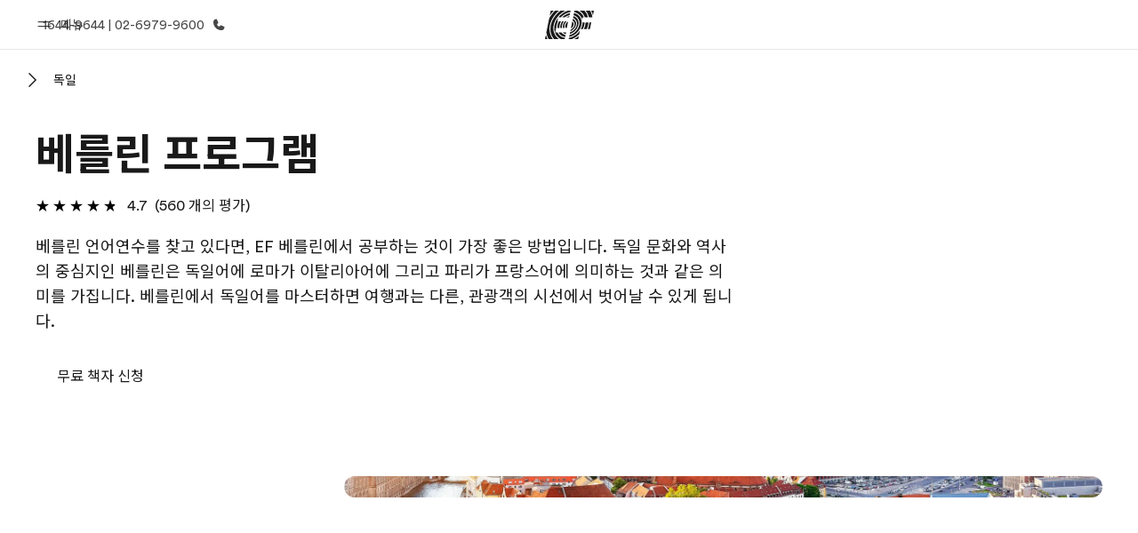

--- FILE ---
content_type: image/svg+xml
request_url: https://a.storyblok.com/f/55469/80x81/de0a1091d3/flags-bunting.svg
body_size: 253271
content:
<svg width="80" height="81" viewBox="0 0 80 81" fill="none" xmlns="http://www.w3.org/2000/svg" xmlns:xlink="http://www.w3.org/1999/xlink">
<rect y="0.458984" width="80" height="80" fill="url(#pattern0_7541_13335)"/>
<defs>
<pattern id="pattern0_7541_13335" patternContentUnits="objectBoundingBox" width="1" height="1">
<use xlink:href="#image0_7541_13335" transform="scale(0.000484731)"/>
</pattern>
<image id="image0_7541_13335" width="2063" height="2063" preserveAspectRatio="none" xlink:href="[data-uri]"/>
</defs>
</svg>


--- FILE ---
content_type: text/javascript
request_url: https://www.ef.co.kr/assetscdn/cefcom-pg-nextjs/kr/_next/static/chunks/688-d11fdf0cb94adc13.js
body_size: 127312
content:
(self.webpackChunk_N_E=self.webpackChunk_N_E||[]).push([[688],{907:(a,e,n)=>{"use strict";n.r(e),n.d(e,{__N_SSG:()=>e3,default:()=>e5,getCentralData:()=>e7});var s=n(4848),r=n(6540),i=n(514),g=n(7477),o=n(4953),t=n.n(o),p=n(5527),u=n(3717),l=n(4799),d=n(46);let c=()=>!1,m=a=>"string"==typeof a&&/^[a-z]{2}$/i.test(a),h=a=>{if("undefined"==typeof document)return"";let e=document.cookie.match(new RegExp("(?:^|;\\s*)".concat(a,"=([^;]+)")));return e?decodeURIComponent(e[1]):""},b=()=>{let a=h("sb_mc").toLowerCase();return m(a)?a:""},k=a=>{var e;return"string"==typeof a?a:(null===(e=window.location)||void 0===e?void 0:e.pathname)||""},v=a=>{let e=a.split("/").filter(Boolean);return"livepreview"!==e[0]?"":e.length>=2?"/".concat(e[0],"/").concat(e[1]):"/".concat(e[0])},y=a=>{let e=v(a),n=(e&&a.startsWith(e)?a.slice(e.length)||"/":a).split("/").filter(Boolean);return n.length>=3&&"pg"===n[2]?"".concat(n[0],"/").concat(n[1]):n.length>=2&&"pg"===n[1]?n[0]:""},f=a=>{let e=a.toLowerCase();return e.startsWith("mailto:")||e.startsWith("tel:")||e.startsWith("sms:")||e.startsWith("javascript:")},j=a=>{let e=a.toLowerCase();return e.startsWith("http://")||e.startsWith("https://")},x=a=>{if(!a.startsWith("/"))return!1;if("/pg"===a||a.startsWith("/pg/"))return!0;let e=a.split("/").filter(Boolean);return e.length>=2&&"pg"===e[1]||e.length>=3&&"pg"===e[2]},w=(a,e)=>{if(!c()||"string"!=typeof a||0===a.length||a.startsWith("#")||f(a))return a;let n=k(null==e?void 0:e.pathname);if(!n)return a;if(j(a))try{let e=new URL(a);if(e.origin!==window.location.origin)return a;a="".concat(e.pathname).concat(e.search).concat(e.hash)}catch(e){return a}if(!a.startsWith("/"))return a;let s=v(n),r=y(n),i=m(r)?r.toLowerCase():"",g=b(),o=g||i,t=s&&a.startsWith(s)?a.slice(s.length)||"/":a;if(!x(t))return a;let p=t;return o&&("/pg"===p||p.startsWith("/pg/"))?p="/".concat(o).concat(p):g&&i&&g!==i&&(p==="/".concat(i,"/pg")||p.startsWith("/".concat(i,"/pg/")))&&(p=p.replace(RegExp("^/".concat(i,"(?=/pg(?:/|$))"),"i"),"/".concat(g))),s&&!p.startsWith(s)&&(p="".concat(s).concat(p)),p},z=(a,e)=>{if(!c())return a;let n=k(null==e?void 0:e.pathname);if(!n)return a;let s={...e,pathname:n};if(Array.isArray(a))return a.map(a=>z(a,s));if(a&&"object"==typeof a){let e={};return Object.keys(a).forEach(n=>{e[n]=z(a[n],s)}),e}return"string"==typeof a&&(a.startsWith("/")||j(a))?w(a,s):a};var C=n(5606);let S=t()(()=>n.e(668).then(n.bind(n,8668)).then(a=>({default:a.Footer})),{loadableGenerated:{webpack:()=>[8668]},ssr:!0});class E extends r.Component{render(){let{data:a,slug:e}=this.props,{header:n,footer:r,page:i}=a,o=z(n),t=z(r);(0,l.gJ)(n,["header","settings","headerType"],null);let c=(0,l.gJ)(n,["header","settings","hideStickyHeader"],!0),{nT:m,Jt:h}=d,b="true"===C.env.SKIP_HEADER||m.includes("pg"),k="true"===C.env.SKIP_FOOTER||h.includes("pg"),v=(0,l.gJ)(i,["app","marketCode"],"").toLowerCase(),y=(0,l.gJ)(i,["app","isRtlMarket"],!1),f="true"===(0,l.ph)("print-pdf"),j="mkt-".concat(v," ").concat(!1," ").concat(y?"rtl":""," ").concat(f?"print-pdf":""," page-slug-").concat((0,g.F9)(e));return(0,s.jsxs)("div",{className:j+" wrapper site-".concat("pg"),children:[(0,s.jsx)(u.r6,{}),(0,s.jsxs)("div",{children:[b?null:(0,s.jsx)(p.ZT,{data:o,withSticky:c,children:(0,s.jsx)(p.Vs,{data:o})}),(0,s.jsx)("main",{id:"layout","data-clickregion":"page",role:"main",children:this.props.children}),k?null:(0,s.jsx)(S,{data:t})]})]})}}var q=n(2582),N=n(8026),T=n(65),_=n(462);let A=a=>{let{content:e,centralData:n,dataSources:g,components:o,filePath:t,key:p}=a,{isNotStoryblok:u}=i.pg;if(u&&(e.component=e.component||"cefcom-ui-page-default"),!e||!o||!o[e.component]){let a="\n    [Component to render not found] Check this component: ".concat(t,'\n    ==============================================================\n    \n 1) Check the "components" mapping are defined and passed to getComponent function from the file ').concat(t,'.\n    \n 2) Check the "content" (which must be named "content" and not "blok" even if that is what SB returns) is passed to getComponent function from the file ').concat(t,'.\n    \n 3) Check the "content.component" rendering name/slug is actually matching those in the component mappings. \n    \n 4) Check the data is correct and well structured. Ensure you are calling the correct api if this is a storyblok site \n      (in fact check isNotStoryblok is set correctly in the build settings otherwise check the page datafile in Helios).\n      Check the { content, components } log below\n    ==============================================================\n    \n\n\n      ');throw(0,_.r)(a,"red",e,!0),console.log({content:e,components:o}),Error(a)}let l={blok:e,centralData:n,dataSources:g,key:p};return(0,s.jsx)("div",{...(0,N.K1)(e),children:r.createElement((0,T.A)(o[e.component],l),l)},p)};class L extends r.Component{render(){let{blok:a,blok:{content:e},centralData:n,dataSources:r}=this.props;return(0,s.jsx)("section",{className:"".concat((0,g.Hu)(a),"    py-[64px] lg:py-[128px]   section-default"),children:(0,s.jsx)(q.Ev,{children:e.map((a,e)=>(0,s.jsx)("div",{children:A({content:{...a},centralData:n,dataSources:r,components:eF,filePath:"file:///opt/actions-runner/_work/cefcom-shared-actions-central/cefcom-shared-actions-central/src/global/common-components/sb/Sections/Section/index.tsx"})},e))})})}}var R=n(3682);class M extends r.Component{render(){let{blok:{link:a,style:e}}=this.props;if(!a)return null;let{isExternal:n,linkLabel:r,isDisabled:i}=(0,l.gJ)(a,["[0]"],{}),g=(0,l.gJ)(a,["[0]","link"],"");return(0,s.jsx)(R.$,{href:!i&&g?w(g):void 0,rel:"noopener noreferrer",as:"a",mono:"light",target:n?"_blank":"_self",className:"bg-cefcom-tw-default inline-flex \n          items-center text-cefcom-tw-ink-black m-[0_10px_10px_0] \n          text-[14px] shadow-[0_2px_8px_0_rgba(25,25,25,0.2)] font-[400] \n          relative justify-center p-[12px_25px] h-[48px] leading-[1.6] z-[1]\n          rounded-[24px] border-[1px_solid_rgba(25,25,25,0.2)] no-underline  ".concat(e," ").concat(i&&"-disabled cefcom-icon -icon-disabled"),children:r})}}class U extends r.Component{render(){let{blok:{link:a,linkLabel:e,isExternal:n,isDisabled:r}}=this.props;return r||!a?null:(0,s.jsx)("a",{href:w(a),rel:"noopener noreferrer",onClick:a=>{r&&a.preventDefault()},target:n?"_blank":"_self",className:"table mb-[8px] font-[450] text-[16px] leading-[24px] underline  ".concat(r?"text-gray-400 cursor-not-allowed pointer-events-none":""),children:e})}}var P=n(9543);class I extends r.Component{render(){let{blok:{content:a},centralData:e,dataSources:n}=this.props;return a?(0,s.jsx)(P.TW,{children:a.map((a,r)=>(0,s.jsx)("div",{children:A({content:{...a},centralData:e,dataSources:n,components:eF,filePath:"file:///opt/actions-runner/_work/cefcom-shared-actions-central/cefcom-shared-actions-central/src/global/common-components/sb/Core/Row/index.tsx"})},r))}):null}}class D extends r.Component{render(){let{blok:{content:a,width:e},centralData:n,dataSources:r}=this.props;return a?(0,s.jsx)(P.bn,{classNames:["-s-12 -l-".concat(e," -m-").concat(e)],children:a.map((a,e)=>(0,s.jsx)("div",{children:A({content:{...a},centralData:n,dataSources:r,components:eF,filePath:"file:///opt/actions-runner/_work/cefcom-shared-actions-central/cefcom-shared-actions-central/src/global/common-components/sb/Core/Col/index.tsx"})},e))}):null}}var F=n(1372);class O extends r.Component{render(){let{blok:{text:a,title:e,titleStyle:n,titleSEOHeading:r,padding_bottom:i}}=this.props;return(0,s.jsxs)("div",{className:"block block-text ".concat(i),children:[(0,s.jsx)(F.$,{as:r||"h2",variant:"header2",className:"".concat(n),children:e}),(0,s.jsx)("div",{dangerouslySetInnerHTML:{__html:a}})]})}}class G extends r.Component{render(){let{blok:{link:a,style:e}}=this.props;if(!a)return null;let{isExternal:n,linkLabel:r,isDisabled:i}=(0,l.gJ)(a,["[0]"],{}),g=(0,l.gJ)(a,["[0]","link"],"");return(0,s.jsx)("a",{href:!i&&g?w(g):void 0,rel:"noopener noreferrer",target:n?"_blank":"_self",className:"cefcom-button ".concat(e," ").concat(i&&"-disabled cefcom-icon -icon-disabled"),children:r})}}class J extends r.Component{render(){let{blok:a,blok:{content:e},centralData:n,dataSources:r}=this.props,i="cefcom-ui-section-recent-jobs"===(0,l.gJ)(e,["0","component"]);return(0,s.jsx)("section",{className:"".concat((0,g.Hu)(a)," section-default"),children:(0,s.jsx)(q.Ev,{classNames:["".concat(i?"-collapse-mobile":"")],children:e.map((a,e)=>(0,s.jsx)("div",{children:A({content:{...a},centralData:n,dataSources:r,filePath:"file:///opt/actions-runner/_work/cefcom-shared-actions-central/cefcom-shared-actions-central/src/sites/pg/components/core/Section/index.tsx",components:eF})},e))})})}}class B extends r.Component{render(){let{blok:{content:a},centralData:e,dataSources:n}=this.props;return a?(0,s.jsx)(q.TW,{children:a.map((a,r)=>(0,s.jsx)("div",{children:A({content:{...a},centralData:e,dataSources:n,filePath:"file:///opt/actions-runner/_work/cefcom-shared-actions-central/cefcom-shared-actions-central/src/sites/pg/components/core/Row/index.tsx",components:eF})},r))}):null}}class W extends r.Component{render(){let{blok:{content:a,width:e},centralData:n,dataSources:r}=this.props;return a?(0,s.jsx)(q.bn,{classNames:["-s-12-tw -l-".concat(e,"-tw -m-").concat(e,"-tw")],children:a.map((a,e)=>(0,s.jsx)("div",{children:A({content:{...a},centralData:n,dataSources:r,filePath:"file:///opt/actions-runner/_work/cefcom-shared-actions-central/cefcom-shared-actions-central/src/sites/pg/components/core/Col/index.tsx",components:eF})},e))}):null}}var K=n(2916);let H=(a,e)=>{try{let n="",s=new K.iX({onopentag(a,s){let r=s.href;if(r&&"a"===a){let a=String(r).toLowerCase();if(!(a.startsWith("#")||a.startsWith("http://")||a.startsWith("https://")||a.startsWith("mailto:")||a.startsWith("tel:")||a.startsWith("sms:")||a.startsWith("javascript:"))){let a=r.startsWith("/")?r:"/".concat(r),n=e?"/".concat(e).concat(a):a;s.href=w(n)}}let i=Object.keys(s).map(a=>"".concat(a,'="').concat(s[a],'"')).join(" ");n+="<".concat(a," ").concat(i,">")},ontext(a){n+=a},onclosetag(a){n+="</".concat(a,">")}});return s.write(a),s.end(),n}catch(n){let e=n&&"object"==typeof n&&"message"in n?n.message:"Unknown error";return(0,l.vF)(n,"Something went wrong prefixing links ".concat(e),"PREFIX_LINKS","err"),a}},Z={rE:"1.0.0"},V=(a,e)=>H(a,e),Y=a=>{let{text:e,rewrittenPath:n}=a;return(0,s.jsx)("div",{"data-version":Z.rE,dangerouslySetInnerHTML:{__html:V(e,n)}})};class X extends r.Component{render(){let{blok:{text:a,title:e,titleStyle:n,padding_bottom:r},centralData:i}=this.props,g=(0,l.gJ)(i,["page","app","rewritePath"]);return(0,s.jsxs)("div",{className:"block block-text ".concat(r),children:[(0,s.jsx)("span",{className:"cefcom-"+n,children:e}),(0,s.jsx)("div",{className:"cefcom-"+n,children:(0,s.jsx)(Y,{text:a,rewrittenPath:g})})]})}}var $=n(8987),Q=n(621),aa=n(1358),ae=n(7815);let an=(a,e)=>{localStorage.setItem(a,e),a===Q.pO&&e===Q.od&&localStorage.setItem("".concat(Q.pO,"_ts"),Date.now().toString())},as=(a,e)=>{let n=e.globalState,s=a.detail.payload,r=a.type,i="splash_hidden"===localStorage.getItem(Q.pO),g=(0,l.Vf)("code"),o=(0,l.gJ)(e.globalProps,["centralData","programcards","ageGroupCategories"],[]),t=localStorage.getItem(Q.uq),p=function(a,n){let s=arguments.length>2&&void 0!==arguments[2]?arguments[2]:null,r=localStorage.getItem(Q.pO),i=s||t,p=()=>{r!==Q.xF&&an(Q.pO,Q.xF)};if(r===Q.od&&"INIT_PAGE"===a){let a=localStorage.getItem("".concat(Q.pO,"_ts"));if((a?Date.now()-parseInt(a):1/0)>1e3)return p(),t&&"none"!==t||(0,aa.jI)(Q.hO,e,"SPLASH_PREVIOUSLY_SHOWN"),e.setGlobalState({splashPage:localStorage.getItem(Q.pO)}),!1}g||i&&"none"!==i?p():(!r&&r!==Q.od&&o&&o.length>2&&an(Q.pO,Q.od),r===Q.od&&i&&"none"!==i&&p()),e.setGlobalState({splashPage:localStorage.getItem(Q.pO)})};if(!g||"none"!==g.toLowerCase()||(an(Q.uq,"none"),an(Q.pO,Q.od),"SELECT_AGE_GROUP"===r)){if("INIT_PAGE"===r&&!1!==p("INIT_PAGE",a)&&t&&(0,aa.jI)(t,e,"INIT_PAGE"),"SELECT_AGE_GROUP"===r&&(p("SELECT_AGE_GROUP",a,s),window&&!i&&window.scrollTo(0,0),t!==s)){an(Q.uq,s);return}if("CHECK_PAID_SEARCH_COOKIE"===r){let a=$.A.get(Q.pC),r=(0,l.ph)("noshow"),i=(0,ae.isSiteRootSelector)(n),g=a=>{-1!==(0,ae.derivatedAgeGroupsSelector)(n).findIndex(e=>!!e&&!!e.code&&!!a&&e.code.toLowerCase()===a.toLowerCase())||"none"===a||a===Q.zq||(0,aa.jI)(Q.hO,e,"CHECK_PAID_SEARCH_COOKIE")};if(!i&&!r&&a&&""!==a){s=a.split(","),(0,aa.EK)(s,e),g(n.ageGroupFilter);return}if(r&&""!==r){s=r.toUpperCase().split(","),(0,aa.EK)(s,e),g(n.ageGroupFilter);return}i&&($.A.remove(Q.pC),s=[],(0,aa.EK)(s,e),g(n.ageGroupFilter));return}if("CHECK_AGE_GROUP_COOKIE"===r){if(g&&""!==g){if("all"===g.toLowerCase()&&(g=Q.hO),!["mid","high","uni","prof","ele","corp","sen","none",Q.hO,Q.zq].includes(g.toLowerCase())){s="none",an(Q.pO,Q.xF),an(Q.uq,s),(0,aa.jI)(Q.hO,e,"CHECK_AGE_GROUP_COOKIE_!validCodes.includes(urlCode.toLowerCase()");return}s=g,an(Q.pO,Q.xF),an(Q.uq,s),(0,aa.jI)(s,e,"CHECK_AGE_GROUP_COOKI")}else if(o&&o.length<=2){s=o.length?o[1].code:null,an(Q.pO,Q.xF),an(Q.uq,s),(0,aa.jI)(s,e,"CHECK_AGE_GROUP_COOKIE___ageGroupCategories<2");return}else if(t&&""!==t){let a=!1;if(Array.isArray(o)&&o.length)o.map(function(e){e&&e.code&&"string"==typeof e.code&&e.code.toLowerCase()===t.toLowerCase()&&(a=!0),t.toLowerCase()===Q.zq.toLowerCase()&&(a=!0)});else throw Error("ageGroupCategories is not an array or it is empty");a?(s=t,(0,aa.jI)(s,e,"CHECK_AGE_GROUP_COOKIE___ageGroupExist")):"none"!==t&&(s=Q.hO,(0,aa.jI)(s,e,"CHECK_AGE_GROUP_COOKIE___else_ageGroupExist"))}else(0,aa.jI)("none",e,"CHECK_AGE_GROUP_COOKIE___ELSEFALLBACK")}}},ar=a=>{let e=document;e.addEventListener("SELECT_AGE_GROUP",e=>as(e,a),!1),e.addEventListener("CHECK_PAID_SEARCH_COOKIE",e=>as(e,a),!1),e.addEventListener("CHECK_AGE_GROUP_COOKIE",e=>as(e,a),!1),e.addEventListener("INIT_PAGE",e=>as(e,a),!1)};var ai=n(1268),ag=n(8057);let ao=function(){let[a,e]=(0,r.useState)(!1);return(0,r.useEffect)(()=>{"onview"===new URLSearchParams(window.location.search).get("debug")&&console.log("[DEBUG ONVIEW] \uD83D\uDCA7 useHydrated: Hydration detected!",{timestamp:new Date().toISOString(),beforeHydration:!1}),e(!0)},[]),a||"onview"!==new URLSearchParams(window.location.search).get("debug")||console.log("[DEBUG ONVIEW] \uD83D\uDCA7 useHydrated: Server-side render detected",{timestamp:new Date().toISOString(),beforeHydration:!0}),a};var at=n(5606);let ap=()=>"true"===new URLSearchParams(window.location.search).get("debug"),au=()=>"true"===at.env.NEXT_PUBLIC_PG_MONITOR,al=a=>{try{if(window.__NEXT_DATA__&&window.__NEXT_DATA__.props){let a=JSON.stringify(window.__NEXT_DATA__.props),e=new TextEncoder().encode(a).length;return Number((e/1024).toFixed(2))}let e=JSON.stringify(a),n=new TextEncoder().encode(e).length;return Number((n/1024).toFixed(2))}catch(a){return console.error("[PG Perf] Error calculating props size:",a),0}},ad=a=>{try{let e=a.centralData&&a.centralData.programcards&&void 0!==a.centralData.programcards.programCards,n=void 0!==a.__pgPerfTimings;return e||n}catch(a){return!1}},ac=a=>{try{var e;return a.slug||(null===(e=a.centralData)||void 0===e?void 0:e.slug)||window.location.pathname}catch(a){return"unknown"}},am=a=>{try{if(a.__pgPerfTimings&&a.__pgDataSizes)return{originalSize:a.__pgDataSizes.original,transformedSize:a.__pgDataSizes.transformed,reduction:a.__pgDataSizes.reduction,timings:a.__pgPerfTimings};return null}catch(a){return null}},ah=(a,e)=>{ap()&&(console.group("\uD83C\uDFAF [PG Performance Metrics]"),console.log("Page:",a.pagePath),console.log("Props Size:",a.propsSize,"KB"),console.log("Hydration Time:",a.hydrationTime.toFixed(2),"ms"),console.log("First Render Time:",a.firstRenderTime.toFixed(2),"ms"),console.log("Component Mount Time:",a.componentMountTime.toFixed(2),"ms"),console.log("Data Transformed:",a.dataTransformed?"✅ Yes":"❌ No"),e&&(console.group("Server Transform Metrics"),console.log("Original Size:",e.originalSize,"KB"),console.log("Transformed Size:",e.transformedSize,"KB"),console.log("Reduction:",e.reduction+"%"),console.table(e.timings),console.groupEnd()),console.groupEnd())},ab=a=>{if(!ap())return;let e={propsSize:1800,hydrationTime:800,firstRenderTime:1200},n={propsSize:400,hydrationTime:200,firstRenderTime:300},s=Math.round((1-a.propsSize/e.propsSize)*100),r=Math.round((1-a.hydrationTime/e.hydrationTime)*100),i=Math.round((1-a.firstRenderTime/e.firstRenderTime)*100);console.group("\uD83D\uDCCA [Performance Comparison]"),console.log("Props Size:",a.propsSize>=n.propsSize?"⚠️  ".concat(a.propsSize," KB (expected ≤").concat(n.propsSize," KB)"):"✅ ".concat(a.propsSize," KB (target: ").concat(n.propsSize," KB)")),console.log("Hydration:",a.hydrationTime>=n.hydrationTime?"⚠️  ".concat(a.hydrationTime.toFixed(2)," ms (expected ≤").concat(n.hydrationTime," ms)"):"✅ ".concat(a.hydrationTime.toFixed(2)," ms (target: ").concat(n.hydrationTime," ms)")),console.log("First Render:",a.firstRenderTime>=n.firstRenderTime?"⚠️  ".concat(a.firstRenderTime.toFixed(2)," ms (expected ≤").concat(n.firstRenderTime," ms)"):"✅ ".concat(a.firstRenderTime.toFixed(2)," ms (target: ").concat(n.firstRenderTime," ms)")),a.dataTransformed?(console.log("\n\uD83C\uDF89 Server-side transformation is ACTIVE"),console.log("Improvements vs baseline:"),console.log("  • Props size: ".concat(s,"% smaller")),console.log("  • Hydration: ".concat(r,"% faster")),console.log("  • First render: ".concat(i,"% faster"))):(console.log("\n⚠️  Server-side transformation is NOT active"),console.log("Enable with: NEXT_PUBLIC_PG_TRANSFORM=true")),console.groupEnd()},ak=a=>{if(au())try{window.gtag&&window.gtag("event","pg_performance",{props_size_kb:a.propsSize,hydration_time_ms:a.hydrationTime,first_render_time_ms:a.firstRenderTime,data_transformed:a.dataTransformed,page_path:a.pagePath})}catch(a){console.error("[PG Perf] Error sending to analytics:",a)}},av=a=>{let e=(0,r.useRef)(0);(0,r.useRef)(0),(0,r.useRef)(0);let n=(0,r.useRef)(!1);0===e.current&&(e.current=performance.now()),(0,r.useEffect)(()=>{if(n.current)return;n.current=!0;let s=performance.now()-e.current,r=performance.getEntriesByType("paint").find(a=>"first-contentful-paint"===a.name),i=r?r.startTime:s,g=Math.max(s-50,0),o={propsSize:al(a),hydrationTime:g,firstRenderTime:i,componentMountTime:s,dataTransformed:ad(a),pagePath:ac(a)},t=am(a);ah(o,t),ab(o),ak(o),window.__PG_PERF_METRICS__=o,t&&(window.__PG_TRANSFORM_METRICS__=t)},[a])},ay=a=>{let{blok:e,blok:{content:n},centralData:i,dataSources:g,pageTemplateId:o,classNames:t}=a,[p,u]=(0,r.useState)(()=>({ageGroupFilter:"none",paidSearchNoShow:null,splashPage:null})),d=ao();av(a);let c=r.useMemo(()=>"onview"===new URLSearchParams(window.location.search).get("debug"),[]);c&&console.log("[DEBUG ONVIEW] \uD83C\uDFA8 PageTemplate RENDER",{timestamp:new Date().toISOString(),note:"React StrictMode in development may cause multiple renders - this is normal in dev mode"}),(0,r.useLayoutEffect)(()=>{if(c&&console.log("[DEBUG ONVIEW] \uD83C\uDF10 Setting window globals in useLayoutEffect",{hasCentralData:!!i,timestamp:new Date().toISOString()}),i){if(window.EFClickMapClickmapDatasource=i,window.EFClickMapRefreshSubRegions=ag.vg,c){var a,e;console.log("[DEBUG ONVIEW] \uD83C\uDF10 Window globals set successfully",{hasClickmapDatasource:!!window.EFClickMapClickmapDatasource,hasRefreshFunction:"function"==typeof window.EFClickMapRefreshSubRegions,datasourceHasClickmaps:!!(null===(e=window.EFClickMapClickmapDatasource)||void 0===e?void 0:null===(a=e.datasource)||void 0===a?void 0:a["click-maps"])})}}else c&&console.warn("[DEBUG ONVIEW] ⚠️  No centralData available, skipping window global setup")},[i,c]);let m=(0,r.useCallback)(a=>{u(e=>{let n="function"==typeof a?a(e):a;return{...e,...n}})},[]);(0,r.useEffect)(()=>{if(d){let a=localStorage.getItem("splash_page");null!==a&&a!==p.splashPage&&(u(e=>({...e,splashPage:a})),c&&console.log("[DEBUG ONVIEW] \uD83D\uDCBE Restored splashPage from localStorage:",a))}},[d,c]),(0,r.useEffect)(()=>{if(c&&console.log("[DEBUG ONVIEW] \uD83C\uDFAF PageTemplate useEffect called",{isHydrated:d,timestamp:new Date().toISOString(),renderCount:"Effect triggered",hasWindowGlobals:!!window.EFClickMapClickmapDatasource}),!d){c&&console.log("[DEBUG ONVIEW] ⏸️  Waiting for hydration to complete...");return}if(!window.EFClickMapClickmapDatasource){let e=(0,l.gJ)(a,["centralData"],null);if(e)window.EFClickMapClickmapDatasource=e,window.EFClickMapRefreshSubRegions=ag.vg,c&&console.log("[DEBUG ONVIEW] \uD83D\uDD27 Window globals were missing, set them now before initialization");else{c&&console.error("[DEBUG ONVIEW] ❌ Cannot initialize - no centralData available!");return}}c&&console.log("[DEBUG ONVIEW] \uD83D\uDE80 Hydration complete! Starting initialization...",{hasWindowGlobals:!!window.EFClickMapClickmapDatasource});try{c&&console.log("[DEBUG ONVIEW] \uD83D\uDCE1 Step 1: Setting up event listeners"),ar({globalState:p,globalProps:a,setGlobalState:m}),c&&console.log("[DEBUG ONVIEW] \uD83D\uDCC4 Step 2: Initializing page"),(0,aa.oh)(p),c&&console.log("[DEBUG ONVIEW] \uD83E\uDDEA Step 3: Setting up A/B testing"),(0,ag.wb)({setState:m,state:p,props:a}),c&&console.log("[DEBUG ONVIEW] ⬆️  Step 4: Scrolling to top"),(0,ag.Cs)(),c&&console.log("[DEBUG ONVIEW] \uD83D\uDDFA️  Step 5: Initializing ClickMap tracking"),(0,ag.vg)(),c&&console.log("[DEBUG ONVIEW] \uD83C\uDF6A Step 6: Checking age group cookie"),(0,aa.pN)(),c&&console.log("[DEBUG ONVIEW] \uD83D\uDD0D Step 7: Checking paid search cookie"),(0,aa.JR)(),c&&console.log("[DEBUG ONVIEW] ✅ All initialization steps completed successfully")}catch(a){console.error("[PageTemplate] Initialization error:",a)}return()=>{try{delete window.EFClickMapClickmapDatasource,delete window.EFClickMapRefreshSubRegions}catch(a){console.error("[PageTemplate] Cleanup error:",a)}}},[d]);let h=(0,l.gJ)(e,["serviceLabels","[0]","labels"],null);return n&&n.length?(0,s.jsx)(ai.A.Provider,{value:{globalState:p,globalProps:a,setGlobalState:m},children:(0,s.jsx)("div",{id:o||"template-page",className:t,children:n.map((a,e)=>(0,s.jsx)(r.Fragment,{children:A({content:{...a,serviceLabels:h},centralData:i,dataSources:g,filePath:"file:///opt/actions-runner/_work/cefcom-shared-actions-central/cefcom-shared-actions-central/src/sites/pg/components/pages/PageTemplate/index.tsx",components:eF,key:e})},e))})}):null};class af extends r.Component{render(){return(0,s.jsx)(ay,{...this.props,pageTemplateId:"template-page-default",classNames:["rootpage topic-page"]})}}class aj extends r.Component{render(){return(0,s.jsx)(ay,{...this.props,pageTemplateId:"template-page-root",classNames:["rootpage"]})}}class ax extends r.Component{render(){return(0,s.jsx)(ay,{...this.props,pageTemplateId:"template-page-topic",classNames:["rootpage topic-page"]})}}let aw=a=>{let{visibleIntroText:e,readMore:n,readLess:i,centralData:g}=a,[o,t]=(0,r.useState)(!1),[p,u]=(0,r.useState)(0),d=(0,r.useRef)(null);(0,r.useEffect)(()=>{let a=d.current,e=a&&parseInt(getComputedStyle(a).lineHeight),n=a&&a.clientHeight,s=n&&e&&Math.round(n/e);s&&u(s)},[e]);let c=p>8&&!(0,l.Fr)(),m=p>7&&(0,l.Fr)(),h=(0,l.gJ)(g,["page","app","rewrittenPath"]);return(0,s.jsxs)(s.Fragment,{children:[(0,s.jsx)("div",{ref:d,style:{display:"-webkit-box",WebkitLineClamp:o?"unset":c?6:m?6:"unset",WebkitBoxOrient:"vertical",overflow:"hidden"},className:o?"show-more":"show-less",dangerouslySetInnerHTML:{__html:(0,l.YQ)(e,h)}}),(c||m)&&(0,s.jsx)("a",{href:"",onClick:a=>{a.preventDefault(),a.stopPropagation(),t(!o)},className:"intro-text__toggle -topic-page-read-more ".concat(o?"-expanded ":""),children:o?i:n})]})},az=a=>{let{visibleIntroText:e,readMore:n,readLess:r,centralData:i,isPGHomePage:g}=a,o=(0,l.gJ)(i,["page","app","rewrittenPath"]);return e||n||r?(0,s.jsx)("div",{id:"intro-text",className:"intro-text [&]:px-0 [&]:md:px-6",children:(0,s.jsx)("div",{className:"intro-text__main text-center",children:g?(0,s.jsx)(Y,{text:e,rewrittenPath:o}):(0,s.jsx)(aw,{visibleIntroText:e,readMore:n,readLess:r,centralData:i})})}):null};var aC=n(2324),aS=n(7531),aE=n(8117);class aq extends r.Component{componentDidMount(){this.cacheElements(),window.addEventListener("scroll",this.handleScroll,{passive:!0})}componentWillUnmount(){window.removeEventListener("scroll",this.handleScroll),this.scrollTimeout&&window.cancelAnimationFrame(this.scrollTimeout)}render(){let{domain:a,freeBrochure:e,title:n}=this.props,r="https://";return(0,s.jsx)("div",{className:"relative",children:(0,s.jsx)("section",{className:"rendering__sticky-header",children:(0,l.Fr)()?(0,s.jsx)("div",{className:"sticky-header__wrapper",children:(0,s.jsxs)(aS.e,{align:"center",children:[(0,s.jsx)(R.$,{as:"a",mono:"dark",variant:"secondary",className:"ef-button -mobile-padding",href:a?"".concat(r).concat(a,"/cp/brochure/"):"/cp/brochure/",children:e}),(0,s.jsx)(R.$,{"aria-label":"cta",as:"button","data-testid":"button",mono:"dark",onClick:l.eG,onPress:l.eG,shape:"round",size:"regular",id:"scroll-top-btn",variant:"secondary",children:(0,s.jsx)(aE.K,{weight:"bold"})})]})}):(0,s.jsxs)("div",{className:"sticky-header__wrapper",children:[(0,s.jsx)("p",{className:"hidden l:block text-[18px] font-bold",children:n}),(0,s.jsx)(R.$,{as:"a",mono:"dark",variant:"secondary",size:"small",className:"ef-button",href:a?"".concat(r).concat(a,"/cp/brochure/"):"/cp/brochure/",children:e})]})})})}constructor(...a){super(...a),this.cachedElements=null,this.thresholdHeight=0,this.scrollTimeout=null,this.isThrottling=!1,this.cacheElements=()=>{if(this.cachedElements={header:document.querySelector(".rendering__sticky-header"),stage:document.querySelector(".-stage"),ageCategories:document.querySelector(".-wrapped-comps"),exploreDestination:document.querySelector(".rendering__explore-destination")},this.cachedElements){let a=this.cachedElements.stage?this.cachedElements.stage.clientHeight:0,e=this.cachedElements.ageCategories?this.cachedElements.ageCategories.clientHeight:0,n=this.cachedElements.exploreDestination?this.cachedElements.exploreDestination.clientHeight:0;this.thresholdHeight=a+n+e}},this.handleScroll=()=>{this.isThrottling||(this.isThrottling=!0,this.scrollTimeout=window.requestAnimationFrame(()=>{this.isSticky(),this.isThrottling=!1}))},this.isSticky=()=>{if(!this.cachedElements||!this.cachedElements.header)return;let a=window.scrollY,e=this.cachedElements.header;a>=this.thresholdHeight?e.classList.add("-is-sticky"):e.classList.remove("-is-sticky")}}}let aN=(0,aC.A)(a=>{let{blok:{pageTitle:e,visibleIntroText:n,serviceLabels:i},dataSources:g,centralData:o}=a,t=(0,l.gJ)(g,["common-labels","[0]","read-more"]),p=(0,l.gJ)(g,["common-labels","[0]","read-less"]),{domain:u}=(0,l.gJ)(o,["page","app"],{}),d=(0,l.xe)(i,"free-brochure");return(0,r.useEffect)(()=>{}),(0,s.jsx)("section",{id:"section_stage-root",className:"cefcom-section rendering__top-section",children:(0,s.jsx)(q.Ev,{children:(0,s.jsx)(q.TW,{classNames:["-x-center-tw"],children:(0,s.jsxs)(q.bn,{classNames:["-s-12-tw top-section__col"],children:[e?(0,s.jsxs)("div",{className:"top-section__wrapper",children:[(0,s.jsx)("h1",{className:"top-section__page-title",children:e}),(0,s.jsx)(az,{visibleIntroText:n,readMore:t,readLess:p,centralData:o,isPGHomePage:!0})]}):null,(0,s.jsx)(aq,{title:e,freeBrochure:d,domain:u})]})})})})},ai.A);class aT extends r.Component{scrollDown(a){a.preventDefault(),(0,l.ZK)("why-ef",10)}render(){let{data:{uspTitle:a,uspDescription:e},serviceLabels:n,showSurfaceCta:r,centralData:i}=this.props,g=(0,l.xe)(n,"read-more"),o=(0,l.gJ)(i,["page","app","rewrittenPath"]);return(0,s.jsxs)("div",{id:"intro-text-surface-wrapper",className:"intro-text-surface-wrapper",children:[(0,s.jsx)("h3",{className:"intro-text-surface__title",children:a}),(0,s.jsx)(Y,{text:e,rewrittenPath:o}),r?(0,s.jsx)("div",{className:"cta-block",children:(0,s.jsx)("a",{className:"ef-button ",onClick:this.scrollDown,href:"#",children:g})}):null]})}}class a_ extends r.Component{render(){let{blok:a,centralData:e}=this.props,{serviceLabels:n,uspTitle:r,uspDescription:i,visibleIntroText:g}=a,o=(0,l.xe)(n,"read-more"),t=(0,l.xe)(n,"read-less");return(0,s.jsx)("section",{id:"rendering__intro-sfc",className:"cefcom-section rendering__intro-sfc -padding-topic-pages",children:(0,s.jsx)(q.Ev,{children:(0,s.jsxs)(q.TW,{children:[(0,s.jsx)(q.bn,{classNames:["-s-12-tw","-m-12-tw","-l-7-tw"],children:g?(0,s.jsx)("div",{className:"intro-sfc__content-wrapper",children:(0,s.jsx)("span",{className:"intro-sfc__intro-text",children:(0,s.jsx)(az,{visibleIntroText:g,readMore:o,readLess:t,destinationHeader:!0,centralData:e})})}):null}),(0,s.jsx)(q.bn,{classNames:["-l-1-tw"]}),(0,s.jsx)(q.bn,{classNames:["intro-sfc","-s-12-tw","-m-12-tw","-l-4-tw"],children:(0,s.jsx)(aT,{showSurfaceCta:!1,data:{uspTitle:r,uspDescription:i},serviceLabels:n,centralData:e})})]})})})}}let aA=a=>{let{content:e,label:n,title:r}=a;if(!e||!e.rating||!e.ratingCount)return console.log("StarRating: content, rating or ratingCount is not defined",a),null;let{rating:i,ratingCount:g,formattedRating:o}=e;return(0,s.jsx)("div",{className:"pg-star-rating",children:(0,s.jsxs)("div",{className:"starrating",itemScope:!0,itemType:"http://schema.org/Product",children:[(0,s.jsx)("span",{itemProp:"name",style:{display:"none"},children:r}),(0,s.jsxs)("div",{itemProp:"aggregateRating",itemScope:!0,itemType:"http://schema.org/AggregateRating",className:"rating_container",children:[(0,s.jsx)("div",{className:"pg-star-rating_icons",style:{"--rating":i}}),(0,s.jsx)("div",{className:"pg-star-rating_score",children:i}),(0,s.jsx)("span",{itemProp:"reviewCount",style:{display:"none"},children:g}),(0,s.jsxs)("div",{className:"pg-star-rating_count",children:["(",o||g," ",n,")"]}),(0,s.jsx)("span",{itemProp:"ratingValue",style:{display:"none"},children:i})]})]})})};var aL=n(7492);class aR extends r.Component{scrollDown(a){a.preventDefault(),(0,l.ZK)("rendering__explore-destination",10)}render(){let{blok:{serviceLabels:a,pageTitle:e,image:n,visibleIntroText:r,stageImageAltText:i},centralData:o}=this.props,{domain:t}=(0,l.gJ)(o,["page","app"],{}),{pageConfig:p,slug:u}=o,d=(0,l.xe)(a,"ratings"),c=(0,l.xe)(a,"explore-destinations"),{mc:m}=o,h=(0,l.xe)(a,"free-brochure"),b="https://".concat(t,"/cp/brochure/"),k=(0,ag.oF)((0,l.gJ)(o,["page","page","content","content"],null)),v=(0,l.gJ)(o,["page","app","rewrittenPath"]),y=(0,l.gJ)(o,["header","header","settings","junoMarketCode"],null),f=(0,l.gJ)(o,["footer","breadcrumbs"],null),j=f&&Array.isArray(f)&&f.length>1?f[f.length-2]:null,{pageUrl:x,anchorText:z}=j||{pageUrl:"",anchorText:""},C=i&&i.length>1?i:e,S=(0,l.gJ)(o,["datasource","image-dimensions"],null),E=n&&n[0]?(0,l.Dn)(n[0]):[],N=(0,l.gJ)(n,["0","desktop","focus"],null),T=(0,l.gJ)(o,["header","meta","pageTags","tagPlatform"],null);return(0,s.jsxs)("section",{id:"section_stage-default-new",className:"rendering_default -stage px-6 py-0 md:px-[32px] lg:p-0",children:[j?null:(0,s.jsx)("span",{className:"error-message-container",children:(0,s.jsx)("span",{className:"no-data",children:"Stage Default: Breadcrumb data missing for back button"})}),(0,s.jsxs)(q.Ev,{className:"[&&]:px-0",children:[(0,s.jsx)("span",{className:"back-btn",children:(0,s.jsx)("a",{href:w(x),children:z})}),(0,s.jsxs)(q.TW,{className:"pt-[64px] sm:pt-[100px] pb-[32px] sm:pb-[128px] flex-col-reverse lg:flex-row mx-0",children:[(0,s.jsxs)(q.bn,{classNames:["-s-12-tw","-l-6-tw","default-stage__text","xl:pr-32","lg:pr-16","pl-0"],children:[(0,s.jsx)("h1",{className:"".concat(null===(0,l.gJ)(p,["page","ratings","rating"],null)?"mb-8":"mb-2"),children:e}),(0,s.jsx)(aA,{content:(0,l.gJ)(p,["page","ratings"],null),label:d,title:e},u),(0,s.jsxs)("div",{className:"default-stage__text-block",children:[(0,s.jsx)(Y,{text:r,rewrittenPath:v}),(0,s.jsxs)("div",{className:"default-stage__buttons  max-sm:block flex items-start",children:[k?null:c?(0,s.jsx)(R.$,{as:"a","aria-label":"cta",variant:"primary",onClick:this.scrollDown,href:"#rendering__explore-destination","data-info":"explore-destinations",children:c}):null,h&&"online"!==T?"jp"===m||"tw"===m?(0,s.jsx)(aL.V,{junoMarketCode:y,intent:"line",label:h,className:"bg-[#0bb53c] text-white",children:h}):(0,s.jsx)(R.$,{as:"a",variant:"secondary",mono:"dark","aria-label":"cta",className:"ef-button",href:b,children:h}):null]})]}),"online"===T?null:(0,s.jsx)(aq,{title:e,freeBrochure:h,domain:t})]}),(0,s.jsx)(q.bn,{classNames:["-s-12-tw -l-6-tw image"],children:(0,s.jsx)(P.wF,{alt:C,classNames:["rounded-[16px] p-[10px] stage-background mb-[24px]"],responsiveImages:E,widthDefault:"auto",widthMobile:"auto","data-cy":"dest-header-img",noLazyLoad:!0,dimensions:{mobile:(0,g.R8)(S,"stage_mobile"),desktop:"588x392"},focalPoint:N})})]})]})]})}}class aM extends r.Component{scrollDown(a){a.preventDefault(),(0,l.ZK)("rendering__explore-destination",10)}render(){let{blok:a,blok:{serviceLabels:e,pageTitle:n,pageSubTitle:i,image:g,rendering:o},centralData:t}=this.props,{domain:p}=(0,l.gJ)(t,["page","app"],{}),u=(0,l.xe)(e,"explore-destinations"),d=(0,l.xe)(e,"free-brochure"),c="https://".concat(p,"/cp/brochure/"),m=(0,ag.oF)((0,l.gJ)(t,["page","page","story","content","content"],null));return(0,s.jsx)(r.Fragment,{children:"default"===o?(0,s.jsx)(aR,{blok:a,centralData:t}):(0,s.jsxs)("section",{children:[(0,s.jsxs)("section",{id:"rendering__topic-page-stage",className:"rendering__topic-page-stage",children:[(0,s.jsx)(P.Wp,{cssId:"topic-page-stage-background",imagesObject:g&&g[0]?(0,l.Dn)(g[0]):[],children:(0,s.jsx)("div",{className:"topic-page-stage__background hero-area -gradient-top hero-product hero-transparent",children:(0,s.jsxs)("div",{className:"topic-page-gradient",children:[(0,s.jsx)("div",{style:{position:"relative"},children:(0,s.jsx)("div",{className:"gradient"})}),(0,s.jsxs)("div",{className:"stage__content cefcom-container  topic-page-stage__background",children:[(0,s.jsx)("h1",{children:n}),(0,s.jsx)("h3",{children:i}),(0,s.jsxs)("div",{className:"topic-page-stage__CTA cta-block",children:[m?null:u?(0,s.jsx)("a",{className:"ef-button",onClick:this.scrollDown,href:"#","data-info":"explore-destinations",children:u}):null,d?(0,s.jsx)("a",{className:"ef-button -primary -primary-mobile",href:w(c),children:d}):null]})]})]})})}),(0,s.jsx)(aq,{title:n,freeBrochure:d,domain:p})]}),(0,s.jsx)(a_,{...this.props})]})})}}var aU=n(9668),aP=n(5882),aI=n(3368),aD=n(925);class aF extends r.Component{componentDidMount(){let{blok:{image:a}}=this.props,e=a.map(a=>(0,l.Dn)(a||null));this.setState({isMobileCheck:(0,l.Fr)(),destinationHeaderImages:e}),this.injectSpanIfNeeded()}componentDidUpdate(a){a.images!==this.props.images&&this.injectSpanIfNeeded()}injectSpanIfNeeded(){let{blok:{serviceLabels:a}}=this.props;document.querySelectorAll('img[data-campustag="has-tag"]').forEach(e=>{let n=e.parentNode;if(n&&!n.querySelector("div")){let e=document.createElement("span");e.className="bg-black rounded-[3px] text-white block text-[14px] font-[450] h-[24px] leading-[24px] px-[8px] absolute left-[12px] top-[12px] w-auto z-[99999]";let s=(0,l.xe)(a,"ef-campus");e.textContent=s,n.appendChild(e)}})}scrollDown(a){a.preventDefault(),(0,l.ZK)("rendering__explore-destination",10)}render(){let{blok:a,blok:{serviceLabels:e,pageTitle:n,visibleIntroText:r,stageImageAltText:i},centralData:g}=this.props,{isMobileCheck:o,destinationHeaderImages:t}=this.state,{domain:p}=(0,l.gJ)(g,["page","app"],{}),{pageConfig:u,slug:d}=g,c=(0,l.xe)(e,"ratings"),m=(0,l.xe)(e,"explore-destinations"),{mc:h}=g,b=(0,l.xe)(e,"free-brochure"),k="https://".concat(p,"/cp/brochure/"),v=(0,ag.oF)((0,l.gJ)(g,["page","page","story","content","content"],null)),y=(0,l.gJ)(g,["page","app","rewrittenPath"]),f=(0,l.gJ)(g,["footer","breadcrumbs"],null),j=f&&Array.isArray(f)&&f.length>1?f[f.length-2]:null,{pageUrl:x,anchorText:z}=j||{pageUrl:"",anchorText:""},C=i&&i.length>1?i:n,S=t.length>2?o?"1/1 - 3/4 - 1/1":"4/3 - 3/4 - 16/9":"1/1 - 1/1",E=(0,l.gJ)(g,["header","header","settings","junoMarketCode"],null);return(0,s.jsxs)("section",{id:"section_stage-city",className:"cefcom-section rendering__city-stage -stage",children:[j?null:(0,s.jsx)("span",{className:"error-message-container",children:(0,s.jsx)("span",{className:"no-data",children:"Stage City: Breadcrumb data missing for back button"})}),(0,s.jsxs)(q.Ev,{className:"[&&]:px-0 relative",children:[(0,s.jsx)("span",{className:"back-btn",children:(0,s.jsx)("a",{href:w(x),children:z})}),(0,s.jsxs)(q.TW,{children:[(0,s.jsx)(q.bn,{classNames:["-s-12-tw","-m-12-tw","-l-8-tw"],children:n?(0,s.jsxs)("div",{className:"destination-header__content-wrapper",children:[(0,s.jsx)("h1",{className:"destination-header__page-title text-4xl md:text-5xl ".concat(null===(0,l.gJ)(u,["page","ratings","rating"],null)?"mb-8":"mb-2"),children:n}),(0,s.jsx)(aA,{content:(0,l.gJ)(u,["page","ratings"],null),label:c,title:n},d),(0,s.jsxs)("span",{className:"destination-header__intro-text",children:[o?"":(0,s.jsx)(Y,{text:r,rewrittenPath:y}),(0,s.jsxs)("div",{className:"city-stage__buttons",children:[v?null:m?(0,s.jsx)(R.$,{as:"a","aria-label":"cta",variant:"primary",onClick:this.scrollDown,href:"#rendering__explore-destination","data-info":"explore-destinations",children:m}):null,b?"jp"===h||"tw"===h?(0,s.jsx)(aL.V,{junoMarketCode:E,intent:"line",label:b,className:"bg-[#0bb53c] text-white",children:b}):(0,s.jsx)(R.$,{as:"a","aria-label":"cta",className:"ef-button",variant:"secondary",href:k,children:b}):null]})]})]}):null}),(0,s.jsxs)(q.bn,{classNames:["-s-12-tw"],children:[(0,s.jsx)(aU.Z,{className:"gallery-container",children:(0,s.jsx)(aP.Q,{children:(0,s.jsx)(aI.K,{layout:S,"data-campustag-container":"","data-label":c,children:t.map((a,e)=>{let{desktopImage:n}=a,r="".concat(n,"/m/filters:format(webp)"),i=r.includes("campus")?"has-tag":"";return(0,s.jsx)(aD._,{className:"rounded-[16px]",alt:C,"data-slot":"Image",src:r,"data-campustag":i},e)})})})}),o?(0,s.jsx)("span",{className:"destination-header__intro-text -mobile",children:(0,s.jsx)(Y,{text:r,rewrittenPath:y})}):"",(0,s.jsx)(aq,{title:n,freeBrochure:b,domain:p})]})]})]})]})}constructor(a){super(a);let e=a.blok.image;this.state={isMobileCheck:!1,destinationHeaderImages:e.map(a=>(0,l.Dn)(a||null))}}}class aO extends r.Component{render(){let{blok:a,centralData:e,blok:{rendering:n}}=this.props;return(0,s.jsx)(r.Fragment,{children:"city"===n?(0,s.jsx)(aF,{blok:a,centralData:e}):(0,s.jsx)(aR,{blok:a,centralData:e})})}constructor(a){super(a)}}var aG=n(813),aJ=n(5606);let aB=()=>"true"===new URLSearchParams(window.location.search).get("debug"),aW=()=>"undefined"!=typeof document,aK=window.location.origin.startsWith("https://qa")||"true"===aJ.env.OPTIMIZELY_USE_DEV,aH=aK?"GtzYGZBSYS43WUobmomVp":"GqGPBwPtbd3mzRPQrkAiq",aZ=aH?(0,aG.Q_)({sdkKey:aH}):null,aV=a=>{try{return a.reasons.filter(a=>(a=a.toLowerCase())&&a.startsWith("decision_service")&&a.includes("audiences")&&!a.includes("everyone else")&&a.includes("true")).length>0}catch(e){(0,l.vF)(a,"DECISION INFO",e.message,"err")}},aY=a=>{let{type:e,userId:n,attributes:s,decisionInfo:r}=a;"flag"===e&&aW()&&aV(r)&&((0,l.vF)(r,"[CEFCOM OPTIMIZELY]","Submit decision info to the Data Layer","info"),window.dataLayer=window.dataLayer||[],window.dataLayer.push({event:"optimizely-decision-fe","optimizely-flagKey":r.flagKey,"optimizely-ruleKey":r.ruleKey,"optimizely-variationKey":r.variationKey}))},aX=()=>{aW()&&(aZ.notificationCenter.clearNotificationListeners(aG.vP.NOTIFICATION_TYPES.DECISION),aZ.notificationCenter.addNotificationListener(aG.vP.NOTIFICATION_TYPES.DECISION,aY))},a$=a=>{let{setHasOnFlag:e,config:n,children:i,optimizelyClient:g}=a,[o,t]=(0,aG.A2)(n.flagKey,{autoUpdate:!1,decideOptions:[aG.kn.INCLUDE_REASONS]}),p=null==o?void 0:o.variationKey,u=null==o?void 0:o.enabled,d=r.useMemo(()=>({config:n,decision:o,optimizelyClient:g}),[n,p,u,g]),c=r.useMemo(()=>r.Children.map(i,a=>r.cloneElement(a,{optimizely:d})),[i,d]);return(0,r.useEffect)(()=>{window.optimizely_client=g,aB()&&(0,l.vF)({optimizelyClient:g,decision:o,isDEV:aK,sdkKey:aH},"[CEFCOM]","Optimizely applied","success")},[]),(0,s.jsx)(s.Fragment,{children:c})},aQ=a=>{if(!aH)return console.error("[OPTMIZELY] No SDK Key found"),(0,s.jsx)(s.Fragment,{children:a.children});let{config:e}=a,{centralData:n}=e,{slug:i}=n,[g,o]=(0,r.useState)(!1);(0,r.useEffect)(()=>{aW()&&(o(!0),"true"===(0,l.ph)("optimizely-debug")?(0,aG.He)("debug"):(0,aG.Br)(null)),"function"==typeof window.EFClickMapRefreshSubRegions&&window.EFClickMapRefreshSubRegions()},[]);let t=(0,l.gJ)(n,["header","meta","pageTags","tagExperience"],null);if(!g)return(0,s.jsx)(s.Fragment,{children:a.children});aX();let{tagExperience:p,tagCityState:u,tagPlatform:d}=(0,l.gJ)(n,["metatags","pageTags"],{});return(0,s.jsx)(aG.WY,{optimizely:aZ,user:{id:(0,l.Ri)("optimizelyEndUserId")||"default_user",attributes:{market:(0,l.Ri)("mc")||n.mc.toUpperCase(),url:i,experience:t,sitename:"pg",tagplatform:d,tagcitystate:u,tagterritory:p}},children:(0,s.jsx)(a$,{config:e,optimizelyClient:aZ,...a})})};class a0 extends r.Component{render(){let{blok:a,blok:{rendering:e},centralData:n,dataSources:i}=this.props;return(0,s.jsx)(r.Fragment,{children:"city"===e?(0,s.jsx)(aQ,{config:{flagKey:"pg_city_stage",centralData:n},children:(0,s.jsx)(aO,{blok:a,dataSources:i,centralData:n})}):(0,s.jsx)(aR,{blok:a,centralData:n})})}constructor(a){super(a)}}var a1=n(7898);function a4(a,e){let n=-1;return a.reduce((a,s,r)=>(r%e==0&&n++,a[n]=a[n]||[],a[n].push(s),a),[])}class a6 extends r.Component{componentDidMount(){this.setState({isMobile:(0,l.Fr)(),isSmallScreen:window.innerWidth<=1023}),window.addEventListener("resize",this.handleResize),this.sliderRef&&window.innerWidth<=1023&&this.addScrollListener()}componentWillUnmount(){window.removeEventListener("resize",this.handleResize),this.removeScrollListener(),this.animationTimeout&&(clearTimeout(this.animationTimeout),this.animationTimeout=null),this.resizeTimeout&&(clearTimeout(this.resizeTimeout),this.resizeTimeout=null)}componentDidUpdate(a,e){a.language!==this.props.language&&this.setState(e=>{let n=e.lastIndexByLanguage||{};return{currentIndex:n[this.props.language]||0,lastIndexByLanguage:{...n,[a.language]:e.currentIndex}}},()=>{this.moveToIndex(this.state.currentIndex)}),e.isSmallScreen!==this.state.isSmallScreen&&(this.state.isSmallScreen?this.addScrollListener():this.removeScrollListener())}getEffectiveBatchSize(){return this.state.isSmallScreen?1:this.props.batchSize}moveToIndex(a){let e=this["ref".concat(a)];if(!this.sliderRef||!e)return;this.animationTimeout&&(clearTimeout(this.animationTimeout),this.animationTimeout=null),this.isAnimating=!0;let n=e.offsetLeft;if(this.state.isSmallScreen){let a=this.sliderRef.offsetWidth,s=e.offsetWidth,r=e.children[0];if(r){let s=window.getComputedStyle(r),i=parseFloat(s.marginLeft)||0;parseFloat(s.marginRight);let g=r.offsetWidth;n=e.offsetLeft+(i+g/2)-a/2}else n=e.offsetLeft-a/2+s/2}!function(a,e){let n=a.scrollLeft,s=Math.round((e-n)/50),r=0;!function i(){if(r>=50){a.scrollLeft=e;return}setTimeout(()=>{a.scrollLeft=n+s*r,r++,i()},10)}()}(this.sliderRef,n),this.setState({currentIndex:a}),this.animationTimeout=window.setTimeout(()=>{this.isAnimating=!1,this.animationTimeout=null},600)}curryDotClick(a){return()=>this.moveToIndex(a)}renderBatches(){let a=this.getEffectiveBatchSize();return a4(this.props.children,a).map((a,e)=>{let n=(0,l.gJ)(this.props,["children"]);return(0,s.jsx)("div",{className:"carousel-batch ".concat(n.length<4?"-carousel-centred":""),ref:a=>{this["ref".concat(e)]=a},children:a},e)})}renderDots(){if(!this.props.showDots)return null;let a=this.getEffectiveBatchSize(),{children:e,videoModal:n}=this.props,r=n?e.length>1:this.state.isSmallScreen?e.length>=2:e.length>3;return(0,s.jsx)("div",{className:"carousel-dots",children:a4(this.props.children,a).map((a,e)=>{let n=this.state.currentIndex===e;return n?(0,s.jsx)("div",{className:"carousel-dot ".concat(n?"carousel-dot__active":""," ").concat(r?"":"carousel-dot__hide")},e):(0,s.jsx)("div",{className:"carousel-dot ".concat(r?"":"carousel-dot__hide")},e)})})}render(){let{children:a,videoModal:e,language:n,ariahidden:r}=this.props,i=this.getEffectiveBatchSize(),g=e?a.length>1:this.state.isSmallScreen?a.length>=2:a.length>3,o=this.state.currentIndex===Math.ceil(a.length/i)-1||!e&&!this.state.isSmallScreen&&a.length<=(n?4:3)||e&&a.length<=1,t=0===this.state.currentIndex||!e&&!this.state.isSmallScreen&&a.length<=(n?4:3)||e&&a.length<=1;return a&&a.length?(0,s.jsxs)("div",{className:"carousel-root ".concat(e?"-video-root":""," ").concat(r?"-root-hide":""," ").concat(t?"-is-first":""," ").concat(o?"-is-last":""),children:[(0,s.jsx)("div",{className:"carousel-slide-container",ref:this.setSliderRef,children:(0,s.jsx)("div",{className:"carousel-slide ".concat(e?"-slide-video":""," "),style:{minWidth:+(e?this.state.isMobile?80*a.length:100*a.length:33.33*a.length)+"%"},children:this.renderBatches.call(this)})}),(0,s.jsxs)("div",{className:"flex mt-[24px] mr-[8px] s:mr-[16px] l:mr-[0px]",children:[this.renderDots.call(this),g?(0,s.jsxs)("div",{className:" ef-button-group flex flex-wrap items-center justify-end ef-carousel-minimal-buttons ms-auto gap-xs ",children:[(0,s.jsxs)("button",{type:"button",tabIndex:-1,"aria-label":"Previous",className:"\n                ef-button\n                ef-button-link\n                relative z-10 inline-flex max-w-full cursor-pointer appearance-none items-center justify-center border-none text-base no-underline outline-none [--button-scale-pressed:1] disabled:cursor-not-allowed ef-button-round aspect-square rounded-full leading-none hit-area-small h-8 w-8 p-[9px]\n              ".concat(t?"opacity-40 cursor-not-allowed text-gray-400":"text-black hover:cursor-pointer hover:[--button-scale-pressed:1.05]","\n              "),"aria-disabled":t?"true":"false",disabled:t,onClick:this.handlePrevClick,children:[(0,s.jsx)("span",{className:"ef-button-bg absolute bottom-0 left-0 top-0 block h-full w-full rounded-[inherit] motion-safe:animation-duration-system-short motion-safe:animation-ease-system-easing-standard bg-button-link-bg motion-safe:transition-[opacity,background-color,transform] motion-safe:animation-duration-system-short hover:bg-brand-ink-black/15 motion-safe:scale-[--button-scale-pressed]"}),(0,s.jsx)("span",{className:"pointer-events-none isolate z-20 flex max-w-full select-none flex-row items-center justify-center whitespace-nowrap md:mx-auto [&>svg]:h-[var(--icon-size,16px)] [&>svg]:w-[var(--icon-size,16px)] [&>svg]:flex-none gap-0 text-ui-label-small [--icon-size:16px]",children:(0,s.jsx)("svg",{xmlns:"http://www.w3.org/2000/svg",width:"1em",height:"1em",fill:"currentColor",viewBox:"0 0 256 256",children:(0,s.jsx)("path",{d:"M228,128a12,12,0,0,1-12,12H69l51.52,51.51a12,12,0,0,1-17,17l-72-72a12,12,0,0,1,0-17l72-72a12,12,0,0,1,17,17L69,116H216A12,12,0,0,1,228,128Z"})})})]}),(0,s.jsxs)("button",{type:"button",tabIndex:-1,"aria-label":"Next",className:"\n                ef-button\n                ef-button-link\n                relative z-10 inline-flex max-w-full cursor-pointer appearance-none items-center justify-center border-none text-base no-underline outline-none [--button-scale-pressed:1] disabled:cursor-not-allowed ef-button-round aspect-square rounded-full leading-none hit-area-small h-8 w-8 p-[9px]\n              ".concat(o?"opacity-40 cursor-not-allowed text-gray-400":"text-black hover:cursor-pointer hover:[--button-scale-pressed:1.05]","\n              "),"aria-disabled":o?"true":"false",disabled:o,onClick:this.handleNextClick,children:[(0,s.jsx)("span",{className:"ef-button-bg absolute bottom-0 left-0 top-0 block h-full w-full rounded-[inherit] motion-safe:animation-duration-system-short motion-safe:animation-ease-system-easing-standard bg-button-link-bg motion-safe:transition-[opacity,background-color,transform] motion-safe:animation-duration-system-short hover:bg-brand-ink-black/15 motion-safe:scale-[--button-scale-pressed]"}),(0,s.jsx)("span",{className:"pointer-events-none isolate z-20 flex max-w-full select-none flex-row items-center justify-center whitespace-nowrap md:mx-auto [&>svg]:h-[var(--icon-size,16px)] [&>svg]:w-[var(--icon-size,16px)] [&>svg]:flex-none gap-0 text-ui-label-small [--icon-size:16px]",children:(0,s.jsx)("svg",{xmlns:"http://www.w3.org/2000/svg",width:"1em",height:"1em",fill:"currentColor",viewBox:"0 0 256 256",children:(0,s.jsx)("path",{d:"M224.49,136.49l-72,72a12,12,0,0,1-17-17L187,140H40a12,12,0,0,1,0-24H187L135.51,64.48a12,12,0,0,1,17-17l72,72A12,12,0,0,1,224.49,136.49Z"})})})]})]}):null]})]}):((0,l.vF)(this.props,"No Children found (Probably the query logic did not produce anything for the carousel to show) ln155 ~/src/components/custom/shared/Carousel/index.tsx","CAROUSEL","err"),null)}constructor(a){super(a),this.isAnimating=!1,this.animationTimeout=null,this.hasScrollListener=!1,this.resizeTimeout=null,this.addScrollListener=()=>{!this.hasScrollListener&&this.sliderRef&&this.state.isSmallScreen&&(this.sliderRef.addEventListener("scroll",this.handleScroll,{passive:!0}),this.hasScrollListener=!0)},this.removeScrollListener=()=>{this.hasScrollListener&&this.sliderRef&&(this.sliderRef.removeEventListener("scroll",this.handleScroll),this.hasScrollListener=!1)},this.handleResize=()=>{this.resizeTimeout&&clearTimeout(this.resizeTimeout),this.resizeTimeout=window.setTimeout(()=>{this.setState({isSmallScreen:window.innerWidth<=1023}),this.resizeTimeout=null},150)},this.handleScroll=()=>{if(!this.state.isSmallScreen||!this.sliderRef||this.isAnimating)return;let a=this.sliderRef.scrollLeft+this.sliderRef.offsetWidth/2,e=this.getEffectiveBatchSize(),n=Math.ceil(this.props.children.length/e),s=0,r=1/0;for(let e=0;e<n;e++){let n=this["ref".concat(e)];if(n){let i=Math.abs(n.offsetLeft+n.offsetWidth/2-a);i<r&&(r=i,s=e)}}this.state.currentIndex!==s&&this.setState({currentIndex:s})},this.setSliderRef=a=>{this.sliderRef&&this.hasScrollListener&&this.removeScrollListener(),this.sliderRef=a,this.sliderRef&&this.state.isSmallScreen&&!this.hasScrollListener&&this.addScrollListener()},this.handlePrevClick=()=>{this.moveToIndex(this.state.currentIndex-1)},this.handleNextClick=()=>{this.moveToIndex(this.state.currentIndex+1)},this.state={currentIndex:0,isMobile:!1,isSmallScreen:!1,lastIndexByLanguage:{}}}}var a2=n(8726),a3=n(1761);let a7=a=>{let{data:e,data:{isDestinationCarousel:n},centralData:r}=a;if(!e)return(0,l.$8)("No data found",e);if(!e||!e.items||!e.items.length)return null;let{title:i,items:o}=e,t=n?a2.T:a3.m;return(0,s.jsx)("section",{id:n?"rendering__explore-destination":"rendering__drilldown_carousel",className:"rendering__feature-page-list -explore",children:(0,s.jsxs)(q.Ev,{classNames:["cefcom-grid-container"],children:[(0,s.jsx)(q.TW,{classNames:["cefcom-grid-row"],children:(0,s.jsx)(q.bn,{classNames:["feature-pages-list","-s-12-tw text-center pt-[16px] pb-8 lg:pb-[16px] px-[12px]"],children:(0,s.jsx)("div",{className:"bg-pink-100 text-pink-600 rounded-full p-4 inline-block",children:(0,s.jsx)(t,{size:24})})})}),(0,s.jsx)(q.TW,{classNames:["cefcom-grid-row"],children:(0,s.jsx)(q.bn,{classNames:["feature-pages-list","-s-12-tw"],children:(0,s.jsxs)("div",{className:"feature-pages-list destinations",children:[i&&(0,s.jsx)("h2",{className:"feature-pages-list__title",children:i}),(0,s.jsx)("div",{className:"feature-pages-list__wrapper",children:(0,s.jsx)(a6,{batchSize:3,showDots:!0,children:o&&o.length?o.map((e,i)=>{var o,t;if(!e)return(0,l.vF)(e,"No items found","drilldown carousel","err"),null;if(!e.images)return(0,l.vF)(e,'[DRILLDOWN CAROUSEL] - This page does not have images. Probably this is the SB "Alternative Image" which is  required if this page is used within a carousel. Check also its aliases and ensure this page is not accidentally tagged in a carousel where it should not be  URL=> '.concat(e.url),"drilldown carousel","err"),null;let p=(0,l.Dn)(e.images?e.images:null),u=(0,l.gJ)(r,["datasource","image-dimensions"],null),d=(0,l.gJ)(r,["drilldowns","customizedLinks","pageUrls"],""),c=(0,l.gJ)(a,["data","items"]),m=c?c.map(a=>null==a?void 0:a.tagLanguageLearned):[],h=d?d.map(a=>{var e,n;return null===(n=a.page)||void 0===n?void 0:null===(e=n.pageTags)||void 0===e?void 0:e.tagExperience}):[],b=e&&e.tagCityState&&e.tagCityState.length>1?e.tagCityState:"",k=e&&e.tagTerritory&&e.tagTerritory.length>1?e.tagTerritory:"",v=b?b.toUpperCase():k.toUpperCase();return(0,s.jsx)("div",{className:"feature-pages-list__item","data-cy":"feature-pages-list","data-programs":"",children:(0,s.jsxs)("a",{"data-info":n?v.toLocaleLowerCase():null!==(t=null!==(o=h[i])&&void 0!==o?o:m[i])&&void 0!==t?t:"",href:w(e.anchorUrl),children:[(0,s.jsx)("div",{className:"img-holder__wrapper",children:(0,s.jsx)("div",{className:"img-holder","data-cy":"img-holder",role:"img","aria-label":e.anchorText,title:e.anchorText,children:(0,s.jsx)(P.wF,{className:["drilldown-img"],responsiveImages:p,widthDefault:"auto",widthMobile:"auto",noLazyLoad:!1,dimensions:{mobile:(0,g.R8)(u,"drilldown_mobile"),desktop:(0,g.R8)(u,"drilldown_desktop")},alt:e.anchorText})})}),(0,s.jsx)("div",{className:"destinations__country ".concat(n?"is-destination":"is-topic"),children:e.anchorText})]})},i)}):null})})]})})})]})})},a5=a=>{let{data:e,data:{isDestinationCarousel:n},serviceLabels:i,centralData:o}=a,t=(0,l.xe)(i,"popular"),p=(0,l.xe)(i,"alphabetical"),u=(0,l.xe)(i,"price-ascending"),d=(0,l.xe)(i,"price-desceding"),c=(0,l.xe)(i,"show-more"),m=(0,l.xe)(i,"show-less"),h=(0,l.xe)(i,"sort"),[b,k]=(0,r.useState)(!1),[v,y]=(0,r.useState)("popular"),[f,j]=(0,r.useState)("".concat(h,": ").concat(t)),[x,z]=(0,r.useState)([]),[C,S]=(0,r.useState)(!1);if((0,r.useEffect)(()=>{"function"==typeof window.EFClickMapRefreshSubRegions&&window.EFClickMapRefreshSubRegions();let a=[...e.items];switch(v){case"alphabetical":a.sort((a,e)=>a.anchorText.localeCompare(e.anchorText));break;case"price-asc":a.sort((a,e)=>a.cityPickerPriceIndex-e.cityPickerPriceIndex);break;case"price-desc":a.sort((a,e)=>e.cityPickerPriceIndex-a.cityPickerPriceIndex)}z(a)},[v,e.items]),!e)return(0,l.$8)("No data found",e);if(!e||!e.items||!e.items.length)return null;let{title:E,items:N}=e,T=(a,e)=>{y(a),j("".concat(h,": ").concat(e)),S(!1)};function _(){let a=b?x:x.slice(0,8);return a&&a.length?a.map((a,e)=>{if(!a)return(0,l.vF)(a,"No items found","drilldown carousel","err"),null;if(!a.images)return(0,l.vF)(a,'[CITY_PICKER] - This page does not have images. Probably this is the SB "Alternative Image" which is  required if this page is used within a carousel. Check also its aliases and ensure this page is not accidentally tagged in a carousel where it should not be  URL=> '.concat(a.url),"drilldown carousel","err"),null;let n=(0,l.Dn)(a.images?a.images:null),r=(0,l.gJ)(a,["tagCityState"]),i=(0,l.gJ)(o,["datasource","image-dimensions"],null);return(0,s.jsx)(q.bn,{classNames:["city-picker-list","-s-6-tw","-l-3-tw"],children:(0,s.jsx)("div",{className:"feature-pages-list__item trip-card","data-cy":"feature-pages-list","data-programs":"",children:(0,s.jsxs)("a",{href:w(a.anchorUrl),"data-info":r.toUpperCase(),children:[(0,s.jsx)("div",{className:"img-holder__wrapper",children:(0,s.jsx)("div",{className:"img-holder","data-cy":"img-holder",role:"img","aria-label":a.anchorText,title:a.anchorText,children:(0,s.jsx)(P.wF,{className:["drilldown-img trip-image"],responsiveImages:n,widthDefault:"auto",widthMobile:"auto",noLazyLoad:!1,alt:a.anchorText,dimensions:{mobile:(0,g.R8)(i,"citypicker_mobile"),desktop:(0,g.R8)(i,"citypicker_desktop")}})})}),(0,s.jsxs)("div",{className:"trip-details",children:[(0,s.jsx)("div",{className:"trip-price",children:(0,s.jsx)("span",{children:a.cityPickerPriceSymbol})}),(0,s.jsx)("div",{children:(0,s.jsx)("div",{className:"trip-location",children:a.carouselDrilldownCardCaption})})]})]})},e)},e)}):null}return(0,s.jsx)("section",{id:n?"rendering__explore-destination":null,className:"rendering__feature-page-list -city-picker",children:(0,s.jsx)(q.Ev,{children:(0,s.jsxs)("div",{className:"feature-pages-list destinations",children:[E&&(0,s.jsx)("h2",{className:"feature-pages-list__title",children:E}),(0,s.jsx)("div",{className:"sort-options",children:(0,s.jsxs)("div",{id:"sort-dropdown",className:"dropdown",onClick:()=>{S(!C)},children:[(0,s.jsxs)("span",{children:[(0,s.jsx)("span",{className:"icon-sort"})," ",f]}),C&&(0,s.jsxs)("ul",{className:"dropdown-menu",children:[(0,s.jsx)("li",{onClick:()=>T("popular",t),"data-info":"popular",children:t}),(0,s.jsx)("li",{onClick:()=>T("alphabetical",p),"data-info":"alphabetical",children:p}),(0,s.jsx)("li",{onClick:()=>T("price-asc",u),"data-info":"price-ascending",children:u}),(0,s.jsx)("li",{onClick:()=>T("price-desc",d),"data-info":"price-descending",children:d})]})]})}),(0,s.jsx)("div",{className:"feature-pages-list__wrapper",children:n?(0,s.jsxs)(q.TW,{children:[_()," "]}):(0,s.jsx)(a6,{batchSize:3,showDots:!0,children:_()})}),(0,s.jsx)("div",{className:"city-picker-btn",children:N.length>8&&(0,s.jsx)("span",{className:"ef-button",onClick:()=>{k(!b)},children:b?m:c})})]})})})};class a8 extends r.Component{componentDidMount(){"function"==typeof window.EFClickMapRefreshSubRegions&&window.EFClickMapRefreshSubRegions()}render(){let{drilldowns:a,serviceLabels:e,centralData:n,ctx:i}=this.props;(0,l.gJ)(n,["slug"]);let g=(0,l.gJ)(n,["pageConfig","page","carouselData","cityPicker"],null);(0,l.gJ)(i,["globalState"],{});let o="on"===(0,l.gJ)(this.props,["optimizely","decision","variationKey"],"off");return(0,s.jsx)(r.Fragment,{children:o&&g?(0,s.jsx)(a5,{data:a,serviceLabels:e,centralData:n}):(0,s.jsx)(a7,{data:a,centralData:n})})}constructor(a){super(a)}}class a9 extends r.Component{render(){let{blok:a,centralData:e,dataSources:n,ctx:r}=this.props;if(!a)return null;let{title:i,featureTag:g,serviceLabels:o}=a,t=(0,l.gJ)((0,a1.yu)(e,g,i,n),["drilldowns"],null);return this.optimizelyConfig||(this.optimizelyConfig={flagKey:"city_picker",centralData:e}),t?(0,s.jsx)(aQ,{config:this.optimizelyConfig,children:(0,s.jsx)(a8,{drilldowns:t,centralData:e,dataSources:n,ctx:r,serviceLabels:o})}):null}constructor(...a){super(...a),this.optimizelyConfig=null}}let ea=(0,aC.A)(a9,ai.A);var ee=n(1220),en=n(568),es=n(4872),er=n(9301);let ei={MapPinIcon:a2.T,MagnifyingGlassIcon:en.$,HeartIcon:es.C,GlobeIcon:er.f},eg=a=>{let{headingIcon:e,headingCopy:n}=a,r="SmileyIcon"===e,i=!r&&e?ei[e]:null;return(0,s.jsx)(q.TW,{children:(0,s.jsxs)(q.bn,{classNames:["-s-12-tw text-center pt-[0px] pb-8 lg:pt-[0px] lg:pb-[40px] px-[12px]"],children:[r?(0,s.jsx)("div",{className:"mb-4 inline-block",children:(0,s.jsx)("img",{src:"https://a.storyblok.com/f/341138/56x57/2a875ff63d/smileyicon.svg",alt:"Smiley Icon",width:56,height:57,loading:"lazy"})}):i&&(0,s.jsx)("div",{className:"bg-pink-100 text-pink-600 rounded-full p-4 mb-4 inline-block",children:(0,s.jsx)(i,{size:24})}),(0,s.jsx)(ee.E,{as:"h2",variant:"header3",className:"text-center mx-auto max-w-[584px] px-6 text-[24px]/[32px] lg:text-[32px]/[40px]",children:n})]})})};var eo=n(2177),et=n(3765),ep=n(6502),eu=n(9923),el=n(565),ed=n(5390),ec=n(6907);function em(a){let e=a.replace(/^lan-/,"");return"lang"+e.charAt(0).toUpperCase()+e.slice(1)}class eh extends r.Component{componentDidMount(){requestAnimationFrame(()=>{this.readyTimeout=window.setTimeout(()=>{this.setState({isReady:!0,fadeIn:!1},()=>{requestAnimationFrame(()=>this.setState({fadeIn:!0}))})},300)}),this.carouselRef.current&&"undefined"!=typeof MutationObserver&&(this.mo=new MutationObserver(this.refreshCM),this.mo.observe(this.carouselRef.current,{childList:!0,subtree:!0}))}componentDidUpdate(a,e){(e.selectedLanguage!==this.state.selectedLanguage||!1===e.fadeIn&&!0===this.state.fadeIn)&&this.refreshCM()}componentWillUnmount(){var a,e;this.readyTimeout&&(window.clearTimeout(this.readyTimeout),this.readyTimeout=null),null===(a=this.mo)||void 0===a||a.disconnect(),null===(e=this.fadeRef.current)||void 0===e||e.removeEventListener("transitionend",this.refreshCM),this._raf&&cancelAnimationFrame(this._raf)}render(){var a;let{blok:e,data:n}=this.props,{noFilters:r}=this.props.data,{isDestinationCarousel:i}=n,{headingCopy:g,resolvedDestinations:o=[],languageFilter:t}=e,p=(null==t?void 0:null===(a=t[0])||void 0===a?void 0:a.languages)||[],{selectedLanguage:u,isReady:d,fadeIn:c}=this.state,m=this.getFilteredDestinations(u),h=m.length,b=p.filter(a=>o.some(e=>{var n,s;return null===(s=e.content)||void 0===s?void 0:null===(n=s.languageLearned)||void 0===n?void 0:n.includes(a)}));return(0,s.jsxs)("section",{id:i?"rendering__explore-destination":"rendering__drilldown_carousel",className:"cefcom-section ".concat(r?" -no-filters":""),style:{maxWidth:"100%",overflowX:"hidden"},children:[(0,s.jsx)(eg,{headingIcon:i?"MapPin":"Stack",headingCopy:g}),b.length>0&&(0,s.jsx)("div",{className:"mb-8 overflow-x-auto max-w-full",style:{scrollbarWidth:"none",scrollbarGutter:"stable both-edges"},ref:this.filterStripRef,children:(0,s.jsx)("div",{className:"flex justify-center gap-6 border-gray-200 px-4 min-w-max text-sm font-medium whitespace-nowrap",style:{width:"fit-content",margin:"0 auto"},children:b.map(a=>{let e=this.getTranslatedLabel(a),n=u===a;return(0,s.jsxs)("button",{ref:e=>this.buttonRefs[a]=e,onClick:()=>this.handleLanguageChange(a),className:"relative pb-3 transition-colors duration-200 hover:text-black text-[16px] bg-none border-none outline-none font-medium\n                      ".concat(n?"text-black":"text-[#191919] opacity-80","\n                    "),"aria-pressed":n,"data-info":"filter:".concat(a),children:[e,(0,s.jsx)("span",{className:"absolute left-0 bottom-0 w-full h-[2px] rounded bg-black transition-opacity duration-200 ".concat(n?"opacity-100":"opacity-0")})]},a)})})}),d?(0,s.jsxs)("div",{ref:this.fadeRef,className:"\n              my-8\n              transition-opacity duration-500 ease-in\n              motion-reduce:transition-none motion-reduce:opacity-100\n              ".concat(c?"opacity-100":"opacity-0","\n              max-w-full\n            "),style:{overflowX:"hidden",overflowY:"visible"},children:[1===h&&(0,s.jsx)("div",{className:"lg:mx-auto lg:max-xl:w-[960px] xl:w-[1200px] flex justify-center px-4 max-w-full",children:this.renderCard(m[0],0)}),2===h&&!(0,l.Fr)()&&(0,s.jsx)("div",{className:"hidden md:flex lg:flex lg:mx-auto lg:max-xl:w-[960px] xl:w-[1200px] px-4 md:justify-center max-w-full",children:(0,s.jsx)("div",{className:"flex gap-6 justify-start md:justify-center max-w-full",children:m.map((a,e)=>(0,s.jsx)("div",{className:"basis-auto lg:basis-[calc(100%/3)] lg:max-w-[384px]",children:this.renderCard(a,e)},a.uuid||e))})}),((0,l.Fr)()&&h>=2||!(0,l.Fr)()&&h>3)&&(0,s.jsxs)(eo.F,{sizes:"lg:mx-auto lg:max-xl:w-[960px] md:w-[700px] xl:w-[1200px] mx-m md:max-lg:mx-l h-[515px] md:h-[478px] xl:h-[568px] max-w-full",slidesInView:{l:3,m:2.1,s:1.1},paginated:!0,startAtIndex:0,themeConfig:{slots:{carouselCore:"".concat(2===h?"md:justify-center md:hidden":""),carouselWrapper:"transition-opacity duration-500 ease-in motion-reduce:transition-none motion-reduce:opacity-100\n                      ".concat(this.state.fadeIn?"opacity-100":"opacity-0"),slides:""}},children:[(0,s.jsx)(et.j,{children:m.map((a,e)=>this.renderCard(a,e))}),(0,s.jsx)(ep.X,{controlsVariant:"minimal",paginationVariant:"dots",themeConfig:{slots:{root:"".concat(2===h?"md:hidden":h>=3?"lg:block":"")}}})]},"carousel-".concat(u))]}):(0,s.jsx)("div",{className:"\n              lg:mx-auto lg:max-xl:w-[960px] xl:w-[1200px]\n              my-8\n              min-h[454px] md:min-h-[406px] lg:min-h-[406px] xl:min-h-[512px]\n              flex gap-6 px-4\n              ".concat(1===h?"justify-center":"justify-start","\n              ").concat(2===h?"md:justify-center":"md:justify-start","\n              lg:justify-center\n              max-w-full\n            "),"aria-hidden":!0,children:Array.from({length:Math.max(1,Math.min(h||3,3))}).map((a,e)=>(0,s.jsx)("div",{className:"\n                    animate-pulse rounded-xl bg-neutral-100\n                    h-[454px] w-full\n                    md:h-[406px] md:w-[322px] \n                    lg:h-[406px] lg:w-[304px]\n                    xl:h-[512px] xl:w-[384px]\n                    ".concat(0===e?"":1===e?"hidden md:block":"hidden lg:block","\n                  ")},"skeleton-".concat(e)))})]})}constructor(a){var e,n,i;super(a),this.readyTimeout=null,this.buttonRefs={},this.serviceLabels=null,this.filterStripRef=r.createRef(),this.carouselRef=r.createRef(),this.fadeRef=r.createRef(),this._raf=null,this.mo=null,this.refreshCM=()=>{this._raf&&cancelAnimationFrame(this._raf),this._raf=requestAnimationFrame(()=>{try{var a,e;null===(a=(e=window).EFClickMapRefreshSubRegions)||void 0===a||a.call(e)}catch(a){}setTimeout(()=>{try{var a,e;null===(a=(e=window).EFClickMapRefreshSubRegions)||void 0===a||a.call(e)}catch(a){}},150)})},this.getImageUrl=a=>{var e,n;if(!(null===(n=a.content)||void 0===n?void 0:null===(e=n.image)||void 0===e?void 0:e.filename))return"";let s="304x406";{let a=window.innerWidth;s=a>=1280?"384x512":a>=1024?"304x406":a>=768?"322x406":"0x454"}return a.content.image.filename+"/m/"+s+"/filters:format(webp):quality(70)"},this.getFilteredDestinations=a=>{let{blok:e}=this.props,{resolvedDestinations:n=[]}=e;return n.filter(e=>{var n,s;return null===(s=e.content)||void 0===s?void 0:null===(n=s.languageLearned)||void 0===n?void 0:n.includes(a)})},this.getTranslatedLabel=a=>{var e;return"langNo-filters"===a?"":(null===(e=this.serviceLabels)||void 0===e?void 0:e["allLanguages"===a?"allLanguages":a])||"[missing:".concat(a,"]")},this.centerButtonInStrip=a=>{let e=this.filterStripRef.current;if(!e||!a)return;let n=e.getBoundingClientRect(),s=a.getBoundingClientRect(),r=s.left+s.width/2-(n.left+n.width/2);e.scrollBy({left:r,behavior:"smooth"})},this.handleLanguageChange=a=>{a!==this.state.selectedLanguage&&this.setState({selectedLanguage:a,fadeIn:!1},()=>{requestAnimationFrame(()=>this.setState({fadeIn:!0})),(0,l.Fr)()&&requestAnimationFrame(()=>{let e=this.buttonRefs[a];e&&this.centerButtonInStrip(e)})})},this.renderCard=(a,e)=>{var n,r,i;return(0,s.jsxs)(eu.Z,{aspectRatios:"3/4",border:"bordered",href:(null===(n=a.content)||void 0===n?void 0:n.link)?w(a.content.link):void 0,className:"overflow-hidden hover:shadow-lg cm-ef-destination-card transition ease-in h-[454px] w-full md:h-[406px] md:w-[322px] lg:h-[406px] lg:w-[304px] xl:h-[512px] xl:w-[384px]",children:[(0,s.jsx)(el.M,{alt:(null===(i=a.content)||void 0===i?void 0:null===(r=i.image)||void 0===r?void 0:r.alt)||a.name,overlayBottom:"l",radius:"xs",src:this.getImageUrl(a),variant:"background",loading:"eager",fetchpriority:"low"}),(0,s.jsxs)(ed.b,{align:"end",inverse:!0,justify:"start",className:"relative w-full",children:[(0,s.jsx)(ee.E,{className:"mb-0 !font-[700] !text-[16px]",children:(0,l.gJ)(a,["content","topic"],null)||a.name}),(0,l.gJ)(a,["content","countryName"],null)&&(0,s.jsx)(ee.E,{className:"!font-[700] !text-[24px]",children:(0,l.gJ)(a,["content","countryName"],null)||a.name}),(0,s.jsx)(ec.w,{justify:"end",className:"absolute right-5 bottom-5"})]})]},a.uuid||e)};let g=(null===(n=a.blok.languageFilter)||void 0===n?void 0:null===(e=n[0])||void 0===e?void 0:e.languages)||[],o=em((null===(i=a.blok)||void 0===i?void 0:i.defaultLang)||"");o&&g.includes(o)||(o=g[0]||""),this.state={selectedLanguage:o,isReady:!1,fadeIn:!1},this.serviceLabels=(0,l.gJ)(a.blok,["resolvedServiceLabels","0","content"],null)}}eh.defaultProps={blok:{},dataSources:{}};class eb extends r.Component{render(){let{datainfo:a,centralData:e,question:n,answer:r}=this.props,{setActive:i}=this.state,g=(0,l.gJ)(e,["page","app","rewrittenPath"]);return(0,s.jsxs)("div",{itemScope:!0,itemProp:"mainEntity",itemType:"https://schema.org/Question",className:"faqs__block - ".concat(i),"data-info":a,children:[(0,s.jsx)("h2",{itemProp:"name",className:"faqs__question",onClick:this.toggleAnswer,children:(0,s.jsx)(Y,{text:n,rewrittenPath:g})}),(0,s.jsx)("div",{itemScope:!0,itemProp:"acceptedAnswer",itemType:"https://schema.org/Answer",className:"faqs__answer",children:(0,s.jsx)("div",{itemProp:"text",children:(0,s.jsx)(Y,{text:r,rewrittenPath:g})})})]})}constructor(a){super(a),this.toggleAnswer=()=>{this.setState({setActive:"-open"===this.state.setActive?"-closed":"-open"})},this.state={setActive:"-closed"}}}let ek=()=>"true"===new URLSearchParams(window.location.search).get("debug"),ev=!1,ey=!1;class ef extends r.Component{componentDidMount(){this.loadYoutubeAssets(),this.lazyLoadYouTube()}componentDidUpdate(){this.lazyLoadYouTube()}render(){let{blok:{text:a},rewrittenPath:e,classNames:n="",dataAttributes:r={}}=this.props;return(0,s.jsx)("div",{ref:this.mainDivRef,className:"".concat(n),...Object.keys(r).reduce((a,e)=>({...a,["data-".concat(e)]:r[e]}),{}),children:(null==a?void 0:a.length)&&(0,s.jsx)(Y,{text:a,rewrittenPath:e})})}constructor(...a){super(...a),this.mainDivRef=r.createRef(),this.loadYoutubeAssets=()=>{if(!window.customElements)return;try{if(window.customElements.get("lite-youtube")||ey){this.lazyLoadYouTube();return}}catch(a){console.error("Error checking for custom element:",a)}if(ev){ek()&&console.log("[DEBUG] Lite YouTube script is already loading");return}ev=!0;let a=document.createElement("script");a.src="".concat(window.__NEXT_DATA__.assetPrefix?window.__NEXT_DATA__.assetPrefix+"/":"/","static/js/lite-yt-embed.js"),a.async=!0,a.onload=()=>{ey=!0,ev=!1,this.lazyLoadYouTube()},a.onerror=a=>{console.error("Error loading YouTube script:",a),ev=!1},document.head.appendChild(a)},this.lazyLoadYouTube=()=>{if(!this.mainDivRef.current)return;let a=this.mainDivRef.current.querySelectorAll("lite-youtube");if(0===a.length||!("IntersectionObserver"in window))return;let e=new IntersectionObserver((a,e)=>{a.forEach(a=>{if(a.isIntersecting){let n=a.target,s=n.getAttribute("videoid");s&&(n.style.backgroundImage="url('https://i.ytimg.com/vi/".concat(s,"/hqdefault.jpg')"),e.unobserve(n))}})});a.forEach(a=>{a.style.backgroundImage="none",e.observe(a)})}}}var ej=n(382);class ex extends r.Component{componentDidMount(){this.setState({windowAvailable:!0})}render(){let{data:a,label:e}=this.props;return(0,s.jsx)(q.Ev,{classNames:["carousel-container"],children:(0,s.jsx)(q.TW,{children:(0,s.jsxs)(q.bn,{classNames:["carousel-wrapper","-s-12-tw","-m-12-tw","-l-12-tw"],children:[e&&(0,s.jsx)("h2",{className:"carousel-wrapper__title",children:e}),(0,s.jsx)(a6,{batchSize:1,showDots:!0,videoModal:!0,children:this.renderItems(a)})]})})})}constructor(a){super(a),this.handleVideoClick=a=>{this.setState({activeVideo:a}),document.body.classList.add("prevent-scroll")},this.handleClose=()=>{this.setState({activeVideo:-1}),document.body.classList.remove("prevent-scroll")},this.renderItems=a=>{let{activeVideo:e}=this.state;return a.map((a,n)=>(0,s.jsxs)(s.Fragment,{children:[(0,s.jsx)(ej.A,{channel:"youtube",isOpen:e===n,videoId:a.videoId,onClose:this.handleClose}),(0,s.jsx)("span",{className:"play-btn",onClick:()=>this.handleVideoClick(n)}),a.title&&(0,s.jsx)("span",{className:"video-label",onClick:()=>this.handleVideoClick(n),children:a.title}),a.thumbnailImage&&(0,s.jsx)("img",{src:a.thumbnailImage+"/m/filters:format(webp):quality(70)",onClick:()=>this.handleVideoClick(n)})]}))},this.state={activeVideo:-1,windowAvailable:!1}}}let ew=(0,aC.A)(a=>{var e;let{ctx:n}=a;(0,l.gJ)(n,["globalProps","centralData","slug"]);let{isVideoSliderEnabled:r,videoSlider:i}=(0,l.gJ)(n,["globalProps","centralData","pageConfig","page"],{});return(0,s.jsx)(s.Fragment,{children:r&&i&&(null===(e=i.videos)||void 0===e?void 0:e.length)?(0,s.jsx)("section",{id:"section_video-slider",className:"cefcom-section rendering__video-slider",children:(0,s.jsx)(q.Ev,{children:(0,s.jsx)(q.TW,{children:(0,s.jsx)(q.bn,{classNames:["-s-12-tw"],children:(0,s.jsx)(ex,{data:i.videos,label:i.videoTitle})})})})}):null})},ai.A);var ez=n(6696);let eC=a=>{var e;return(null==a?void 0:null===(e=a.globalState)||void 0===e?void 0:e.data)?a.globalState:{...a.globalState,data:a.globalProps}},eS=a=>(eC(a),n(7815)),eE=function(a){let{mc:e,slug:n}=a,r=(0,l.ph)("livepreview"),i="Data missing for program cards for this page: ".concat(e," ").concat(n);return r?(0,s.jsx)("section",{className:"no-age-group-container",children:(0,s.jsx)("div",{className:"no-age-group",children:i})}):(0,l.$8)("[CEFCOM]: ".concat(i," ").concat(e," - ").concat(n),a)};class eq extends r.Component{componentDidMount(){let a=localStorage.getItem(Q.pO);(0,g.EM)()?setTimeout(()=>{this.setState({splashPage:a,loading:!1})},10):this.setState({splashPage:a})}render(){let{blok:a,ctx:e,handleClick:n,showAgeGroupsToggle:r,isRoot:i}=this.props,{splashPage:g,loading:o}=this.state,t=0;(0,l.gJ)(a,["title"],null);let p=(0,l.gJ)(a,["serviceLabels"],null),u=eC(e),d=eS(e).derivatedAgeGroupsSelector(u),c=d&&d.length?(0,ag.$A)(d):[],m=(0,l.gJ)(e,["globalProps","centralData","slug"],""),h=(0,l.gJ)(e,["globalProps","centralData","mc"],""),b=(0,ag.nL)()?r:g!==Q.xF;return(0,s.jsxs)(s.Fragment,{children:[o&&(0,s.jsx)("div",{style:{minHeight:"200px",display:"flex",alignItems:"center",justifyContent:"center"}}),(0,s.jsx)("section",{className:"cefcom-section rendering__age-categories pb-10 lg:pb-0 ".concat(b?"visible":""," ").concat(i?"-isroot":""," ").concat(o?"is-loading":""),id:"inpage-age-select",children:c.length?(0,s.jsx)(q.Ev,{children:(0,s.jsx)(q.TW,{children:c.map((a,e)=>{let{code:r,images:i,subTitle:g,title:o,programCodes:u,anchorText:d}=a,m="all"===r.toLowerCase();if(t+=m?0:1,"nsc-".concat((0,l.tw)(t,0).m," nsc-").concat((0,l.tw)(t,0).l),m)return(0,s.jsx)(q.bn,{children:(0,s.jsx)(q.TW,{className:"justify-center mt-10",children:c.map((a,e)=>{let{code:n,images:r,subTitle:i,title:g,programCodes:o,anchorText:t}=a;return"all"===n.toLowerCase()?(0,s.jsx)(R.$,{as:"a",mono:"dark","aria-label":"cta",variant:"secondary",className:" mb-[24px] sm:mb-[0px] sm:mt-[10px]",onClick:a=>this.props.handleClick(Q.zq,a),href:"#all","data-info":"all","data-code":"all_user-defined","data-clicksubregion":"program-by-age",children:g},"age-group-all-".concat(e)):null})})},e);{if(!a)return(0,l.vF)([a,c],"TEASER CARD","No Option found","err"),null;let r=a.code;return a?(0,s.jsx)(q.bn,{classNames:["age-group-card__wrapper","-s-12-tw","-m-6-tw","-l-4-tw","md:px-3","px-0"],children:(0,s.jsx)("div",{className:"age-select-card","data-age-group":a.code,"data-info":a.code,children:(0,s.jsx)("div",{className:"age-group-card__wrapper",children:(0,s.jsx)("span",{onClick:a=>n(r,a),children:(0,s.jsx)(ez.D,{anchorUrl:"#".concat(r),programFor:(0,l.xe)(p,"program-for"),title:o,subTitle:g,images:(0,l.Dn)(i),classNames:"",isExternal:!1,code:r,programCodes:u.toUpperCase(),heightDefault:Q.Ky,heightMobile:Q.HP,widthDefault:Q.AC,widthMobile:Q.fD,dataClickSubregion:"program-by-age"})})})})},e):null}})})}):(0,s.jsx)(eE,{mc:h,slug:m})})]})}constructor(a){super(a),this.state={splashPage:null,loading:(0,g.EM)()}}}let eN=(0,aC.A)(eq,ai.A);class eT extends r.Component{componentDidMount(){this.ensureSelectedTabInView(),this.updateButtons(),this.wrapperRef&&this.wrapperRef.addEventListener("scroll",this.updateButtons)}componentDidUpdate(a){a.ageGroupFilter!==this.props.ageGroupFilter&&this.ensureSelectedTabInView()}componentWillUnmount(){this.wrapperRef&&this.wrapperRef.removeEventListener("scroll",this.updateButtons)}componentDidCatch(a){a&&this.setState({hasError:!0})}render(){let{ageGroupFilter:a}=this.props,{canScrollLeft:e,canScrollRight:n,isRtl:r}=this.state,{serviceLabels:i,ageGroupCategories:g,createFilterProp39:o,programOrders:t,ctx:{globalProps:{centralData:{programcards:p,programcards:{ageSliderVersion:u}}}}}=this.props,d=a=a.toLowerCase();(a.toLowerCase()===Q.hO.toLowerCase()||a.toLowerCase()===Q.zq.toLowerCase()||"none"===a.toLowerCase())&&(d="all");let{hasError:c}=this.state;return c||((null==p?void 0:p.programCards)||(null==p?void 0:p.availableProgramCards)||[]).length<2||g.length<=2?(0,s.jsx)("span",{}):g.length>=1&&g?(0,s.jsx)(s.Fragment,{children:(0,s.jsx)("div",{className:"age-group-wrapper",children:(0,s.jsx)("ul",{className:"".concat("tall"===u?"container-height":""," filters-tabs__wrapper"),ref:this.setWrapperRef,children:g.map(a=>{if(!a||!a.code)return null;let e="all"===a.code.toLowerCase(),n=e?Q.zq:a.code,r=d===a.code.toLowerCase(),g=a.subTitle&&a.subTitle.length>0?" (".concat(a.subTitle,")"):"";return"string"==typeof n&&(n=n.toLowerCase()),(0,s.jsxs)("li",{className:"".concat(r?"-selected":""," ").concat("tall"===u?"tall-height":""," filters-tabs__wrapper"),children:[(0,s.jsx)("a",{onClick:this.handleClick,className:"filters-tabs__link","data-code":n,"filter-name":"age:".concat(n),"data-programs":a.programCodes.toLowerCase(),"data-info":a.code.toLowerCase(),prop39:o(a),"data-tracking":"age-filter-link","sorting-tag-version":(0,ag.U1)(t,n),"data-tracking-value":"age:".concat(n),children:e?(0,l.xe)(i,"navigation-all"):(0,s.jsxs)(s.Fragment,{children:[a.title," ",(0,s.jsx)("br",{})," ",(0,s.jsxs)("span",{className:"-age",children:[g," "]})]})}),r&&(0,s.jsx)("div",{className:"tab-tip"})]},n)})})})}):(0,s.jsx)(eE,{})}constructor(a){super(a),this.wrapperRef=null,this.ensureSelectedTabInView=()=>{if(this.wrapperRef){let a=this.wrapperRef.querySelector(".-selected a");if(a){if(this.state.userInitiatedScroll)a.scrollIntoView({behavior:"smooth",block:"nearest",inline:"center"});else{let e=a.parentElement.parentElement,n=e.getBoundingClientRect(),s=a.getBoundingClientRect(),r=s.top+s.height/2,i=s.left+s.width/2,g=n.top+n.height/2,o=n.left+n.width/2,t=e.scrollTop+(r-g),p=e.scrollLeft+(i-o);e.scrollTo({top:t,left:p,behavior:"auto"})}}}},this.setWrapperRef=a=>{this.wrapperRef=a},this.handleClick=a=>{try{if(a){a.preventDefault(),this.setState({userInitiatedScroll:!0});let e=Q.hO;e=a.target.getAttribute("data-code"),this.toggleDropdown(a,!1,()=>{this.props.selectAgeGroup(e),this.props.filterScroll()})}}catch(a){console.error("Handle click error: ",a.message)}},this.toggleDropdown=(a,e,n)=>{a.preventDefault(),a.stopPropagation();let s=e||!this.state.isExpanded;this.setState({isExpanded:s},()=>{"function"==typeof n&&n()})},this.scrollLeft=()=>{if(this.wrapperRef){let{isRtl:a}=this.state;this.wrapperRef.scrollBy({left:-200,behavior:"smooth"})}},this.scrollRight=()=>{if(this.wrapperRef){let{isRtl:a}=this.state;this.wrapperRef.scrollBy({left:200,behavior:"smooth"})}},this.updateButtons=()=>{if(this.wrapperRef){let{scrollLeft:a,scrollWidth:e,clientWidth:n}=this.wrapperRef,s=e-n,{isRtl:r}=this.state;this.setState({canScrollLeft:r?a>-s:a>0,canScrollRight:r?a<0:a<s})}},this.state={hasError:!1,isExpanded:!1,ageGroupFilter:Q.hO,userInitiatedScroll:!1,canScrollLeft:!1,canScrollRight:!0,isRtl:(0,l.gJ)(this.props,["ctx","globalProps","data","centralData","page","app","isRtlMarket"])}}}let e_=a=>(0,s.jsx)(eT,{...a});var eA=n(1400);let eL=a=>{var e;let{programCardsSEO:n,recentPrograms:i,ageGroupFilter:g,programs:o,selectedDuration:t,programsDuration:p,errorMessage:u,centralData:d}=a,c="All"!==t?null===(e=p.find(a=>a.name===t))||void 0===e?void 0:e.value:null,m=c?c.split("|"):null;return 0===n.filter(a=>{let{code:e}=a,n=e.trim().toLowerCase();return"All"===t||m&&m.includes(n)}).length?(0,s.jsx)("div",{className:"duration-filter__no-results",dangerouslySetInnerHTML:{__html:u}}):n.map((a,e)=>{let{slug:n,isProgramCard:p,programAgeGroupTag:u}=a,c=(0,ag.P0)(n,i),{code:h}=a,b="All"===t||m&&m.includes(h.toLowerCase()),{mc:k}=d,v=(0,l.gJ)(d,["header","header","settings","junoMarketCode"],null);return(0,s.jsx)(r.Fragment,{children:p?(0,s.jsx)(eA.P,{...a,showAgeDifferentiator:(0,ag.gm)(g,o,a.programCode),mc:k,junoMarketCode:v,showRecentlyVisitedTag:c,recentlyVisitedTagLabel:a.recentlyVisitedTagLabel,classNames:"card card-".concat(h.toLowerCase()," ").concat(b?"-showing":"-hidden"),imageTag:"high"===g.toLowerCase()&&"lt-sr"===h.toLowerCase()?u:void 0}):null},e)})},eR=a=>{let{serviceLabels:e,datasource:n,selectedDuration:r,dropdownVisible:i,toggleDropdown:g,handleDurationChange:o,optimizely:t}=a,p=(0,l.gJ)(n,["duration-programs-mapping"],[]);return"on"===(0,l.gJ)(t,["decision","variationKey"],"off")?(0,s.jsx)(q.Ev,{children:(0,s.jsx)(q.TW,{children:(0,s.jsx)(q.bn,{children:(0,s.jsxs)("div",{className:"programs-duration-filter",children:[(0,s.jsx)("label",{onClick:g,htmlFor:"duration",children:(0,s.jsxs)("span",{className:"duration-label",children:[(0,s.jsx)("i",{className:"calendar-icon"}),(0,l.xe)(e,"program-duration"),(0,s.jsxs)("span",{children:[": ",(0,l.xe)(e,r)]})]})}),(0,s.jsxs)("ul",{className:"duration-options ".concat(i?"show":""),children:[(0,s.jsx)("li",{"data-info":"show-all",className:"duration-option ".concat("All"===r?"active":""),onClick:()=>o({target:{value:"All"}}),children:(0,l.xe)(e,"show-all")}),p.map(a=>(0,s.jsx)("li",{"data-info":a.name,className:"duration-option ".concat(r===a.name?"active":""),onClick:()=>o({target:{value:a.name}}),children:(0,l.xe)(e,a.name)},a.id))]})]})})})}):""};class eM extends r.Component{componentDidMount(){if(window.dl&&window.dl.user&&window.dl.user.activity){let a=(window.dl.user.activity.recentProgram||[]).slice(0,3);this.setState({recentPrograms:a})}}render(){let{ctx:a,showAgeGroupsToggle:e,isRoot:n,centralData:r}=this.props,i=eC(a),g=eS(a),o=g.derivatedProgramCardsSelector(i),t=g.programCardsSelector(i),p=g.programOrdersSelector(i),u=g.ageGroupsFilterSelector(i),d=g.ageGroupsSelector(i),c=g.programsSelector(i),m=o&&o.length?o:t,h=(0,l.gJ)(o,["0","images",(0,l.Fr)()?"1":"0"]),b=(0,l.gJ)(a,["globalState","splashPage"],null),k=(0,ag.nL)()?!e:b===Q.xF;(0,l.gJ)(this.props,["blok","title"],null);let{recentPrograms:v,selectedDuration:y,dropdownVisible:f}=this.state,j=(0,l.gJ)(r,["datasource"],{}),x=(0,l.gJ)(this.props,["blok","serviceLabels"],[]),w=(0,l.gJ)(r,["datasource","duration-programs-mapping"],[]);return(0,s.jsxs)("section",{id:"rendering__programs-card",className:"cefcom-section rendering__programs-card ".concat(k?"visible":""," ").concat(n?"-isroot":""," ").concat("filter-"+u.toLowerCase()),children:[h&&(0,s.jsx)("link",{rel:"preload",as:"image",href:h}),(0,s.jsx)(q.Ev,{}),(0,s.jsx)(e_,{programOrders:p,serviceLabels:(0,l.gJ)(this.props,["blok","serviceLabels"],null),ageGroupFilter:u,createFilterProp39:ag.AW,ageGroupCategories:d,selectAgeGroup:e=>(0,aa.jI)(e,a),filterScroll:()=>{},refreshClickMaps:void 0,ctx:a}),(0,s.jsx)(aQ,{config:{flagKey:"pfdf01",centralData:r},children:(0,s.jsx)(eR,{serviceLabels:x,datasource:j,selectedDuration:y,dropdownVisible:f,toggleDropdown:this.toggleDropdown,handleDurationChange:this.handleDurationChange,resetDurationFilter:this.resetDurationFilter})}),(0,s.jsx)(q.Ev,{className:"m-auto px-[24px]",children:(0,s.jsx)(q.TW,{className:"justify-center w-full max-w-[1123px] mx-auto",children:(0,s.jsx)(eL,{programCardsSEO:m,recentPrograms:v,ageGroupFilter:u,programs:c,selectedDuration:y,programsDuration:w,errorMessage:(0,l.xe)(x,"no-programs"),centralData:r})})}),"All"!==y&&(0,s.jsx)("button",{className:"programs-duration-filter__clear-btn",onClick:this.resetDurationFilter,children:(0,l.xe)(x,"clear-duration-filter")})]})}constructor(a){super(a),this.resetDurationFilter=()=>{this.setState({selectedDuration:"All"})},this.toggleDropdown=()=>{this.setState({dropdownVisible:!this.state.dropdownVisible})},this.handleDurationChange=a=>{this.setState({selectedDuration:a.target.value,dropdownVisible:!1})},this.state={recentPrograms:[],selectedDuration:"All",dropdownVisible:!1}}}let eU=(0,aC.A)(eM,ai.A);class eP extends r.Component{componentWillReceiveProps(a){a.blok.showAgeGroups!==this.props.blok.showAgeGroups&&this.setState({showAgeGroupsToggle:a.blok.showAgeGroups})}render(){if(null===this.checkDataIsAvailable())return null;let{showAgeGroupsToggle:a,centralData:e}=this.state,n=(0,l.gJ)(this.props.blok,["title"],null),r="/pg/"===(0,l.gJ)(e,["slug"]);return(0,s.jsx)("section",{className:"relative mb-[0px] lg:mb-[24px] bg-transparent-force cefcom-section -wrapped-comps",id:"pg-cards-group",children:(0,s.jsxs)(q.Ev,{classNames:" rounded-2xl py-6 lg:p-8 my-6 overflow-hidden border border-[#D1D1D1] w-full lg:max-w-[1392px] mx-auto px-[0] box-border lg:py-[96px]  bg-repeat-y bg-top [background-size:100%_auto] bg-[url('https://a.storyblok.com/f/55469/2815x12382/5a815c0d99/pg-background-desktop.svg')] lg:bg-[url('https://a.storyblok.com/f/55469/2815x12382/5a815c0d99/pg-background-desktop.svg')] ",children:[(0,s.jsx)(eg,{headingIcon:"SmileyIcon",headingCopy:(0,g.Yc)(n,"find-program-by-age")}),(0,s.jsx)(eN,{handleClick:this.handleClick,showAgeGroupsToggle:a,isRoot:r,centralData:e,...this.state}),(0,s.jsx)(eU,{centralData:e,showAgeGroupsToggle:a,...this.state,isRoot:r})]})})}constructor(a){super(a),this.checkDataIsAvailable=()=>{let{centralData:a}=this.props,e=(0,l.gJ)(a,["programcards","availableProgramCards"],null);e&&0!==e.length||(e=(0,l.gJ)(a,["programcards","programCards"],null));let n=(0,l.gJ)(a,["programcards","ageGroupCategories"],null);return n&&0!==n.length||(n=(0,l.gJ)(a,["programcards","ageGroups"],null)),!!e&&!!e.length&&!!n&&!!n.length||null},this.handleClick=(a,e)=>{try{e&&(e.preventDefault(),e.stopPropagation(),(0,aa.jI)(a,this.props.ctx),requestAnimationFrame(()=>{requestAnimationFrame(()=>{(0,aa.eT)()})}))}catch(a){console.error("Handle click error: ",a.message)}};let{blok:e,centralData:n,dataSources:s}=a;this.state={showAgeGroupsToggle:e.showAgeGroups,blok:e,centralData:n,dataSources:s}}}let eI=(0,aC.A)(eP,ai.A),eD={};eD.sb={},eD.sb["cefcom-ui-section"]=L,eD.sb["cefcom-ui-row"]=I,eD.sb["cefcom-ui-col"]=D,eD.sb["cefcom-ui-cta"]=M,eD.sb["cefcom-ui-link"]=U,eD.sb["cefcom-ui-block-text"]=O,eD.pg={...eD.sb},eD.pg["cefcom-ui-section"]=J,eD.pg["cefcom-ui-row"]=B,eD.pg["cefcom-ui-col"]=W,eD.pg["cefcom-ui-cta"]=G,eD.pg["cefcom-ui-text-block"]=X,eD.pg["cefcom-ui-page-default"]=af,eD.pg["cefcom-ui-page-root"]=aj,eD.pg["cefcom-ui-page-topic"]=ax,eD.pg["cefcom-ui-section-stage-root"]=aN,eD.pg["cefcom-ui-section-stage-topic"]=aM,eD.pg["cefcom-ui-section-stage-default"]=a0,eD.pg["cefcom-ui-section-accordion"]=a=>{let{blok:{faq:e,title:n},centralData:r}=a,i=(0,l.gJ)(e,["0","answer"]);return(0,s.jsx)(s.Fragment,{children:e&&e.length&&i.length>0?(0,s.jsx)("section",{id:"section_faq",className:"rendering__faqs",children:(0,s.jsx)(q.Ev,{children:(0,s.jsx)(q.TW,{children:(0,s.jsxs)(q.bn,{classNames:["-m-offset-1-tw -s-12-tw -m-10-tw -l-10-tw -xl-8-tw"],children:[n&&n.content&&n.content.text&&(0,s.jsx)("h2",{className:"faqs-title",children:n.content.text}),(0,s.jsx)("div",{className:"faqs",children:e.map((a,e)=>{let{question:n,answer:i}=a;return(0,s.jsx)(eb,{question:n,answer:i,datainfo:"faq-q".concat(e+1),centralData:r},e)})})]})})})}):null})},eD.pg["cefcom-ui-section-content"]=a=>{var e,n;let{blok:{content:r},centralData:i}=a,g=(0,l.gJ)(i,["page","app","rewrittenPath"]);return(0,s.jsxs)(s.Fragment,{children:[(0,s.jsx)(ew,{}),r&&(!r||(null===(n=r["0"])||void 0===n?void 0:null===(e=n.text)||void 0===e?void 0:e.length))?(0,s.jsx)("section",{id:"section_deepdive-text",className:"cefcom-section rendering__deepdive-text",children:(0,s.jsx)(q.Ev,{children:(0,s.jsx)(q.TW,{children:(0,s.jsx)(q.bn,{classNames:["-m-offset-1-tw","-s-12-tw","-m-10-tw","-l-10-tw","-xl-8-tw"],children:r.map((a,e)=>(null==a?void 0:a.text.length)?(0,s.jsx)(ef,{blok:a,rewrittenPath:g,classNames:["cefcom-deepdive-text__block"]},e):null)})})})}):null]})},eD.pg["cefcom-ui-section-age-groups-programs"]=eI,eD.pg["cefcom-ui-section-why-study-with-ef"]=a=>{let{blok:e}=a,{headingCopy:n,headingIcon:r,cards:i}=e;return i&&i.length?(0,s.jsx)("section",{id:"why-ef",className:"relative mb-[0px] sm:mb-[0px] bg-transparent-force  pb-[64px] s:pb-[80px] l:pb-[96px] ",children:(0,s.jsx)(q.Ev,{classNames:"bg-[rgba(250,249,255,0.5)] rounded-2xl px-0 py-6 lg:p-8 my-6 overflow-hidden border border-[#D1D1D1] m-0 lg:m-auto",children:(0,s.jsxs)(q.Ev,{children:[(0,s.jsx)(eg,{className:"",headingIcon:r,headingCopy:n}),(0,s.jsx)(q.TW,{className:"justify-center",children:i.map(a=>{var e;return(0,s.jsxs)(q.bn,{classNames:["-s-12-tw","-m-6-tw","-l-4-tw","flex flex-row items-center gap-5 md:flex-col md:items-center md:text-center md:gap-0 mb-8 last:mb-0 md:mb-12"],children:[(null===(e=a.icon)||void 0===e?void 0:e.filename)&&(0,s.jsx)("img",{src:a.icon.filename,alt:a.icon.alt||"",title:a.icon.title||"",className:"md:mb-4",style:{width:80,height:81},loading:"lazy"}),(0,s.jsx)(ee.E,{as:"h4",className:"md:text-center max-w-[23ch] font-[450] text-lg",children:a.text})]},a._uid)})})]})})}):null},eD.pg["cefcom-ui-section-drilldown"]=ea,eD.pg["cefcom-ui-section-drilldown-customized"]=a=>{if(!a.blok||!a.blok.featureDrilldown)return null;let{blok:{featureDrilldown:e,title:n},centralData:r}=a,i=(0,l.gJ)((0,a1.Vz)(r,e,n),["drilldowns"],null);return i?(0,s.jsx)(a7,{data:i,centralData:r}):null},eD.pg["cefcom-ui-section-destination-carousel"]=a=>{if(!a.blok)return null;let{blok:{rendering:e,featureTag1:n,featureTag2:r,title:i,Filter:g},centralData:o,dataSources:t}=a,p=(0,l.gJ)((0,a1.Fy)(o,[n,r],i,t,g),["drilldowns"],null);return p?(0,s.jsx)(eh,{blok:function(a){let e=[{languages:a.items.map(a=>em(a.slug))}],n=[{content:Object.fromEntries(a.items.map(a=>[em(a.slug),a.title]))}],s=a.items.flatMap(a=>{let e=em(a.slug);return a.destinations.map(a=>({uuid:crypto.randomUUID?crypto.randomUUID():"".concat(e,"-").concat(a.title),name:a.title,content:{countryName:a.title,topic:a.subTitle,languageLearned:[e],link:a.url,image:{filename:a.images.desktop.filename,alt:a.altTextImage||""}}}))});return{headingCopy:a.title,headingIcon:"MapPinIcon",languageFilter:e,resolvedServiceLabels:n,resolvedDestinations:s}}(p),data:p,rendering:e,centralData:o}):null},eD.pg["cefcom-ui-section-external-links"]=a=>{var e,n,r,i,g,o,t;let{blok:p,centralData:u}=a;if(!p)return null;let l=(0,a1.mf)(u,p),{title:d,items:c}=l.drilldowns;return((null==p?void 0:p.links[0])===void 0||(null==p?void 0:null===(e=p.links[0])||void 0===e?void 0:e.anchorText)===null||(null==p?void 0:null===(n=p.links[0])||void 0===n?void 0:n.anchorText.length)===0)&&((null==l?void 0:null===(i=l.drilldowns)||void 0===i?void 0:null===(r=i.items)||void 0===r?void 0:r.length)===0||(null==l?void 0:null===(g=l.drilldowns)||void 0===g?void 0:g.items)===void 0)?null:(0,s.jsx)("section",{id:"section_external-links",className:"cefcom-section rendering__feature-list-links",children:(0,s.jsx)(q.Ev,{children:(0,s.jsx)(q.TW,{children:(0,s.jsx)(q.bn,{classNames:["feature-list-links","-s-12-tw","-m-12-tw","-l-12-tw"],children:(0,s.jsxs)("div",{className:"feature-pages-list-links",children:[d&&(0,s.jsx)("h2",{children:d}),(0,s.jsx)("div",{className:"feature-links",children:(0,s.jsxs)("ul",{children:[(null==l?void 0:null===(t=l.drilldowns)||void 0===t?void 0:null===(o=t.items)||void 0===o?void 0:o.length)?c.map((a,e)=>(0,s.jsx)("li",{className:"feature-pages-list_link","data-programs":"",children:(null==a?void 0:a.anchorUrl)&&(0,s.jsx)("a",{href:w(a.anchorUrl),children:(0,s.jsx)("span",{className:"destinations__country",children:(0,s.jsx)("span",{children:a.anchorText})})})},e)):"",!l.drilldowns.items&&p.links?p.links.map((a,e)=>(0,s.jsx)("li",{className:"feature-pages-list_link","data-programs":"",children:(null==a?void 0:a.anchorUrl)&&(0,s.jsx)("a",{href:w(a.anchorUrl),children:(0,s.jsx)("span",{className:"destinations__country",children:(0,s.jsx)("span",{children:a.anchorText})})})},e)):""]})})]})})})})})},eD.pg["cefcom-ui-core-meta"]=()=>null;let eF=eD.pg,eO=JSON.parse('{"datasource":{"image-dimensions":[{"id":9065595,"name":"stage_desktop","value":"1170x730","dimension_value":null},{"id":9065596,"name":"stage_mobile","value":"645x0","dimension_value":null},{"id":9065598,"name":"drilldown_desktop","value":"546x288","dimension_value":null},{"id":9065597,"name":"drilldown_mobile","value":"435x244","dimension_value":null},{"id":9205892,"name":"destination_carousel_desktop","value":"435x672","dimension_value":null},{"id":9227857,"name":"destination_carousel_tablet","value":"435x600","dimension_value":null},{"id":9227851,"name":"destination_carousel_mobile","value":"435x672","dimension_value":null},{"id":9235126,"name":"citypicker_desktop","value":"423x423","dimension_value":null},{"id":9235127,"name":"citypicker_mobile","value":"232x232","dimension_value":null}],"click-maps":[{"id":4582949,"name":"#section_stage-root,#section_stage-default-new","value":"stage","dimension_value":null},{"id":112414342696511,"name":".age-group-wrapper","value":"age-group-filter","dimension_value":null},{"id":112411689090529,"name":"#inpage-age-select","value":"program-by-age","dimension_value":null},{"id":112409343864194,"name":"#pg-cards-group","value":"pg-cards","dimension_value":null},{"id":4335298,"name":"#rendering__drilldown_carousel","value":"pg-drilldown","dimension_value":null},{"id":111376262894365,"name":"#rendering__explore-destination","value":"pg-drilldown","dimension_value":null},{"id":4335297,"name":".cefcom-deepdive-text__block:nth-child(1)","value":"pg-ikea-1","dimension_value":null},{"id":5944468,"name":" .cefcom-deepdive-text__block:nth-child(2)","value":"pg-ikea-2","dimension_value":null},{"id":4582958,"name":".rendering__sticky-header","value":"sticky","dimension_value":null},{"id":4582994,"name":"#intro-text","value":"pg-intro-text-main","dimension_value":null},{"id":5945390,"name":"#section_faq","value":"faq","dimension_value":null},{"id":112450470961129,"name":"#why-ef","value":"why-ef","dimension_value":null},{"id":4335299,"name":"#section_external-links","value":"pg-drilldown-noimage","dimension_value":null}],"country-language-mapping":[{"id":4672232,"name":"country:lan-eng","value":"ae|au|ca|gb|ie|mt|nz|sg|us|za","dimension_value":null},{"id":4672233,"name":"country:lan-chi","value":"cn|sg","dimension_value":null},{"id":4672235,"name":"country:lan-fre","value":"fr","dimension_value":null},{"id":4672236,"name":"country:lan-ger","value":"de","dimension_value":null},{"id":4672238,"name":"country:lan-ita","value":"it","dimension_value":null},{"id":4672239,"name":"country:lan-jap","value":"jp","dimension_value":null},{"id":4672240,"name":"country:lan-kor","value":"kr","dimension_value":null},{"id":4672241,"name":"country:lan-spa","value":"es|cr|mx","dimension_value":null},{"id":5944732,"name":"country:lan-por","value":"pt","dimension_value":null},{"id":5944733,"name":"country:lan-rus","value":"ru","dimension_value":null},{"id":6489357,"name":"country:lan-dut","value":"nl","dimension_value":null}],"country-sort-order-by-market":[{"id":4740904,"name":"Default","value":"US|GB|MT|ES|CA|FR|IE|KR|AU|JP|DE|IT|CR|ZA|SG|NZ|BE|NL|CN","dimension_value":null},{"id":4561906,"name":"WE","value":"US|GB|FR|CA|KR|ES|MT|AU|JP|IE|DE|IT|CR|SG|NZ|ZA|CN","dimension_value":null},{"id":4741517,"name":"WL","value":"US|GB|FR|CA|KR|ES|MT|AU|JP|IE|DE|IT|CR|SG|NZ|ZA|CN","dimension_value":null},{"id":4615884,"name":"WC","value":"US|GB|FR|CA|KR|ES|MT|AU|JP|IE|DE|IT|CR|SG|NZ|ZA|CN","dimension_value":null},{"id":4615959,"name":"WR","value":"US|GB|FR|CA|KR|ES|MT|AU|JP|IE|DE|IT|CR|SG|NZ|ZA|CN","dimension_value":null},{"id":4615807,"name":"WM","value":"US|GB|FR|CA|KR|ES|MT|AU|JP|IE|DE|IT|CR|SG|NZ|ZA|CN","dimension_value":null},{"id":4615808,"name":"SA","value":"GB|US|MT|ZA|CA|FR|ES|KR|AU|DE|IE|JP|SG|IT|NZ|CR|CN","dimension_value":null},{"id":4615967,"name":"CN","value":"US|GB|AU|CA|KR|MT|SG|NZ|FR|JP|DE|ES|IE|IT|ZA|CR|CN","dimension_value":null},{"id":4615964,"name":"TH","value":"US|GB|AU|CA|KR|MT|SG|NZ|FR|JP|DE|ES|IE|IT|ZA|CR|CN","dimension_value":null},{"id":4615834,"name":"NZ","value":"ES|FR|KR|IT|JP|DE|CR|SG|GB|US|MT|ZA|IE|AU|NZ|CN|AE|","dimension_value":null},{"id":4615934,"name":"TN","value":"GB|US|MT|ZA|CA|FR|ES|KR|AU|DE|IE|JP|SG|IT|NZ|CR|CN","dimension_value":null},{"id":4615841,"name":"EC","value":"US|GB|CA|KR|MT|AU|FR|IE|IT|JP|DE|NZ|ES|ZA|SG|CR|CN","dimension_value":null},{"id":4615838,"name":"AR","value":"US|GB|CA|KR|MT|AU|FR|IE|IT|JP|DE|NZ|ES|ZA|SG|CR|CN","dimension_value":null},{"id":4615836,"name":"SX","value":"GB|US|MT|ZA|CA|FR|ES|KR|AU|DE|IE|JP|SG|IT|NZ|CR|CN","dimension_value":null},{"id":4615851,"name":"PA","value":"US|GB|CA|KR|MT|AU|FR|IE|IT|JP|DE|NZ|ES|ZA|SG|CR|CN","dimension_value":null},{"id":4615835,"name":"SG","value":"US|GB|AU|CA|KR|MT|SG|NZ|FR|JP|DE|ES|IE|IT|ZA|CR|CN","dimension_value":null},{"id":4615956,"name":"WP","value":"US|GB|FR|CA|KR|ES|MT|AU|JP|IE|DE|IT|CR|SG|NZ|ZA|CN","dimension_value":null},{"id":4615969,"name":"TW","value":"US|GB|AU|CA|KR|MT|SG|NZ|FR|JP|DE|ES|IE|IT|ZA|CR|CN","dimension_value":null},{"id":4615837,"name":"US","value":"ES|FR|KR|CR|JP|DE|IT|SG|US|CA|GB|MT|AU|ZA|IE|NZ|CN|AE","dimension_value":null},{"id":4615948,"name":"KR","value":"US|GB|AU|CA|KR|MT|SG|NZ|FR|JP|DE|ES|IE|IT|ZA|CR|CN","dimension_value":null},{"id":4615919,"name":"DZ","value":"GB|US|MT|ZA|CA|FR|ES|KR|AU|DE|IE|JP|SG|IT|NZ|CR|CN","dimension_value":null},{"id":4615830,"name":"AU","value":"ES|FR|KR|IT|JP|DE|CR|SG|GB|US|MT|ZA|IE|AU|NZ|CN|AE|","dimension_value":null},{"id":4615864,"name":"PE","value":"US|GB|CA|KR|MT|AU|FR|IE|IT|JP|DE|NZ|ES|ZA|SG|CR|CN","dimension_value":null},{"id":4615966,"name":"VN","value":"US|GB|AU|CA|KR|MT|SG|NZ|FR|JP|DE|ES|IE|IT|ZA|CR|CN","dimension_value":null},{"id":4615968,"name":"HK","value":"US|GB|AU|CA|KR|MT|SG|NZ|FR|JP|DE|ES|IE|IT|ZA|CR|CN","dimension_value":null},{"id":4615831,"name":"CA","value":"ES|FR|KR|CR|JP|DE|IT|SG|US|CA|GB|MT|AU|ZA|IE|NZ|CN|AE|","dimension_value":null},{"id":4615840,"name":"CO","value":"US|GB|CA|KR|MT|AU|FR|IE|IT|JP|DE|NZ|ES|ZA|SG|CR|CN","dimension_value":null},{"id":4615882,"name":"VE","value":"US|GB|CA|KR|MT|AU|FR|IE|IT|JP|DE|NZ|ES|ZA|SG|CR|CN","dimension_value":null},{"id":4615894,"name":"FC","value":"US|GB|ES|MT|AU|FR|KR|CR|JP|ZA|DE|IT|IE|NZ|SG|CA|CN|AE|","dimension_value":null},{"id":4741532,"name":"DX","value":"GB|US|MT|ZA|CA|FR|ES|KR|AU|DE|IE|JP|SG|IT|NZ|CR|CN","dimension_value":null},{"id":4615955,"name":"BR","value":"US|GB|CA|KR|MT|AU|FR|IE|IT|JP|DE|NZ|ES|ZA|SG|CR|CN","dimension_value":null},{"id":4615839,"name":"CL","value":"US|GB|CA|KR|MT|AU|FR|IE|IT|JP|DE|NZ|ES|ZA|SG|CR|CN","dimension_value":null},{"id":4615947,"name":"JP","value":"US|GB|AU|CA|KR|MT|SG|NZ|FR|JP|DE|ES|IE|IT|ZA|CR|CN","dimension_value":null},{"id":4615936,"name":"ID","value":"US|GB|AU|CA|KR|MT|SG|NZ|FR|JP|DE|ES|IE|IT|ZA|CR|CN","dimension_value":null},{"id":4741533,"name":"TX","value":"GB|US|MT|ZA|CA|FR|ES|KR|AU|DE|IE|JP|SG|IT|NZ|CR|CN","dimension_value":null},{"id":4615842,"name":"MX","value":"US|GB|CA|KR|MT|AU|FR|IE|IT|JP|DE|NZ|ES|ZA|SG|CR|CN","dimension_value":null},{"id":6099462,"name":"GB","value":"ES|FR|KR|IT|JP|DE|CR|SG|GB|US|MT|ZA|IE|AU|NZ|CN|AE|","dimension_value":null},{"id":6099463,"name":"IE","value":"ES|FR|KR|IT|JP|DE|CR|SG|GB|US|MT|ZA|IE|AU|NZ|CN|AE|","dimension_value":null}],"city-sort-order-by-territory":[{"id":4606674,"name":"NZ","value":"AUC","dimension_value":null},{"id":4606675,"name":"CA","value":"TOO|VAN","dimension_value":null},{"id":4606837,"name":"CN","value":"SHA|BEI","dimension_value":null},{"id":4606944,"name":"SG","value":"SIN","dimension_value":null},{"id":4606671,"name":"IT","value":"ROM","dimension_value":null},{"id":4606911,"name":"JP","value":"TYO","dimension_value":null},{"id":4606668,"name":"FR","value":"PAR|NIC|STR","dimension_value":null},{"id":4606654,"name":"US","value":"NYC|LAX|MIA|HNL|SBA|BOI|SDO|US-CA|SFO|SEA|WAS|SF-FL","dimension_value":null},{"id":4606669,"name":"DE","value":"BER|MUN|LIN","dimension_value":null},{"id":4606666,"name":"GB","value":"LON|OXF|CAM|BRI|BOU|EAS|MAN|BST|TOR|IOW|ROO|DAU|CAR","dimension_value":null},{"id":4606673,"name":"AU","value":"SYD|BRS|PER|CAI","dimension_value":null},{"id":4606667,"name":"ES","value":"BAR|MAA","dimension_value":null},{"id":4606676,"name":"IE","value":"DUB|COC","dimension_value":null},{"id":4606874,"name":"CR","value":"COS","dimension_value":null},{"id":4606945,"name":"ZA","value":"CAP","dimension_value":null},{"id":6119149,"name":"Default","value":"NYC|LAX|MIA|HNL|SBA|BOI|SDO|SFO|SEA|WAS|LON|OXF|CAM|BRI|BOU|EAS|MAN|BST|TOR|IOW|ROO|DAU|CAR|BAR|MAA|TOO|VAN|PAR|NIC|STR|DUB|COC|SYD|BRS|PER|CAI|TYO|ROM|COS|CAP|SIN|AUC|SHA|BEI","dimension_value":null}],"language-sort-order-by-market":[{"id":4561940,"name":"Default","value":"lan-eng|lan-spa|lan-fre|lan-ger|lan-ita|lan-chi|lan-jap|lan-dut|lan-kor|lan-pot|lan-ara","dimension_value":null}],"duration-programs-mapping":[{"id":9716069,"name":"less-than-1-month","value":"e1-teens|etown|ils|ilsd|ilsy|ily|quito|riyadh|lt-jr|ils-jr|lt-sr|ils-sr|lt-ind|ilp|ilo|illj|ash|cor|ehp|et|gst|sst|cb|ga|e1-kids|e1-adults","dimension_value":null},{"id":9716070,"name":"1-4-months","value":"e1-teens|etown|gy|ils|ilsd|ilsy|ily|quito|riyadh|lt-ind|ilp|ilo|illj|ash|cor|cst|cb|e1-kids|e1-adults","dimension_value":null},{"id":9716071,"name":"5-12-months","value":"ap|aya|e1-teens|etown|gy|hsy|hult|ia|upa|upd|lt-ind|ilp|ilo|illj|ash|cor|xyhp|cst|e1-kids|e1-adults","dimension_value":null},{"id":9716073,"name":"1-year","value":"ap|etown|hult|ia|ash|cor","dimension_value":null}]},"header":{"cookieBanner":{"showBanner":false,"bannerServiceLabels":[]},"header":{"settings":{"isToggleLanguageLinkSelect":false,"host":"","siteRootSlug":"pg","marketCode":"KR","marketNativeName":"한국 / 한국어","isRtl":false,"isToggleMarket":false,"hideToggleLinks":false,"overrideToggleLinks":false,"languageCode":"ko","fallbackLanguageCode":"Default","googleApiKey":"","environment":"Production","hideStickyHeader":false,"theme":"","hideTopbarMenu":false,"lastUpdated":"Monday, 05 January 2026 04:19 PM","headerType":"topbar","junoMarketCode":"KRS","isClickMapActive":false,"programCode":"pg","category":"pg","gtmContainerId":"GTM-5VZS5FX","showWrongCountryBanner":false},"topbar":{"logo":{"logos":["https://a.storyblok.com/f/61891/x/aa166bd9ab/00.svg"],"alternativeLogos":["https://a.storyblok.com/f/61891/x/7d00ecae9d/00.svg"],"logoUrl":"/","altText":""},"phoneNumber":{"telephoneNumber":"1644-9644 | 02-6979-9600","mobileNumber":"16449644","showPopupForNumbers":false,"hidePhoneNumber":false,"phoneNumbersHtml":""},"topbarLinks":[{"anchorSubText":"EF 둘러보기","includeSiteRootInUrl":false,"cssClass":"home","makeItMobileSticky":false,"anchorText":"홈","shortAnchorText":"홈","anchorUrl":"/","slug":"ch_home","id":647041334},{"anchorSubText":"제공하는 과정 안내","includeSiteRootInUrl":false,"cssClass":"programmes","makeItMobileSticky":false,"anchorText":"프로그램","shortAnchorText":"프로그램","anchorUrl":"/pg/","slug":"ch_pg","id":647041335},{"anchorSubText":"가까운 지사 검색","includeSiteRootInUrl":false,"cssClass":"offices","makeItMobileSticky":false,"anchorText":"지사","shortAnchorText":"지사","anchorUrl":"/contact/","slug":"ch_contact","id":647041333},{"anchorSubText":"사업 부문","includeSiteRootInUrl":false,"cssClass":"about-ef","makeItMobileSticky":false,"anchorText":"회사 소개","shortAnchorText":"회사 소개","anchorUrl":"/about-us/","slug":"ch_about-us","id":647041329},{"anchorSubText":"글로벌 인재 채용","includeSiteRootInUrl":false,"cssClass":"careers","makeItMobileSticky":false,"anchorText":"채용","shortAnchorText":"채용","anchorUrl":"//careers.ef.com","slug":"ch_careers","id":647041330}],"labels":[{"text":"더 보기","slug":"more","id":647038791},{"text":"메뉴","slug":"menu","id":647038790},{"text":"문의하기","slug":"call-us","id":647038777},{"text":"닫기","slug":"close","id":647038782}],"banner":{"showBanner":false}},"header":{"siteData":{"siteUrl":"","showHamburger":false},"productHeaderLinks":[]}},"menuLinks":null,"toggleLinks":null,"welcomeSection":null,"meta":{"pageUrlId":75470,"marketCode":"KR","relativePageUrl":"/pg/","metaTitle":"모든 EF 프로그램 - 코리아","metaDescription":"60년 전통 세계 최대 교육 기업 EF는 전 세계 학생들이 보다 더 넓은 세계를 무대로 꿈을 마음껏 펼칠 수 있도록 돕고 있습니다. 성공적인 미래를 위한 첫걸음! 모든 EF 프로그램을 확인해보세요~","metaRobot":"","metaKeyWords":null,"canonicalUrl":"https://www.ef.co.kr/pg/","ogUrl":"https://www.ef.co.kr/pg/","ogTitle":"모든 EF 프로그램 - 코리아","ogDescription":"60년 전통 세계 최대 교육 기업 EF는 전 세계 학생들이 보다 더 넓은 세계를 무대로 꿈을 마음껏 펼칠 수 있도록 돕고 있습니다. 성공적인 미래를 위한 첫걸음! 모든 EF 프로그램을 확인해보세요~","twitterTitle":"모든 EF 프로그램 - 코리아","twitterDescription":"60년 전통 세계 최대 교육 기업 EF는 전 세계 학생들이 보다 더 넓은 세계를 무대로 꿈을 마음껏 펼칠 수 있도록 돕고 있습니다. 성공적인 미래를 위한 첫걸음! 모든 EF 프로그램을 확인해보세요~","ogImage1":"https://a.storyblok.com/f/61891/2400x1260/bbb559ef2c/og-image-v3.png","hrefLang":"ko","inPageDb":true,"fullSlug":"/pg/all-ef-programs/-_-_-_-_-_-_-_-/1","contentArea":"program-guide","contentAreaDetail":"program-guide:all-ef-programs","pageTags":{"tagExperience":"-","tagTopic":"all-ef-programs","tagAgeRange":"-","tagWhen":"-","tagDuration":"-","tagFeature":"-","tagLanguageLearned":"-","tagPlatform":"-","tagTerritory":"-","tagCityState":"-"}}},"footer":{"breadcrumbs":[{"pageUrl":"/","anchorText":"home"},{"pageUrl":"#","anchorText":"모든 EF 프로그램"}],"changeCountryLinks":[{"title":"North America","alternativeTitle":"North America","code":"NAR","countries":[{"url":"https://www.ef.com/ca/pg/","nativeName":"Canada / English","slug":"ca","id":647043028},{"url":"https://www.ef.com/cafr/pg/","nativeName":"Canada / Fran\xe7ais","slug":"fc","id":647043081},{"url":"https://www.ef.com.mx/pg/","nativeName":"M\xe9xico / Espa\xf1ol","slug":"mx","id":647043102},{"url":"https://www.ef.edu/pg/","nativeName":"United States / English","slug":"us","id":647043122}],"slug":"north-america","id":647044747},{"title":"Central and South America","alternativeTitle":"Central and South America","code":"CSA","countries":[{"url":"https://www.ef.com.ar/pg/","nativeName":"Argentina / Espa\xf1ol","slug":"ar","id":647043020},{"url":"https://www.ef.com.br/pg/","nativeName":"Brasil / Portugu\xeas","slug":"br","id":647043026},{"url":"https://www.ef.com/cl/pg/","nativeName":"Chile / Espa\xf1ol","slug":"cl","id":647043030},{"url":"https://www.ef.com.co/pg/","nativeName":"Colombia / Espa\xf1ol","slug":"co","id":647043033},{"url":"https://www.ef.com.ec/pg/","nativeName":"Ecuador / Espa\xf1ol","slug":"ec","id":647043079},{"url":"https://www.ef.com.pa/pg/","nativeName":"Panam\xe1 / Espa\xf1ol","slug":"pa","id":647043107},{"url":"https://www.ef.com.pe/pg/","nativeName":"Per\xfa / Espa\xf1ol","slug":"pe","id":647043108},{"url":"https://www.ef.com/ve/pg/","nativeName":"Venezuela / Espa\xf1ol","slug":"ve","id":647043124}],"slug":"central-and-south-america","id":647044748},{"title":"Europe","alternativeTitle":"Europe","code":"EUR","countries":[{"url":"https://www.ef.at/pg/","nativeName":"\xd6sterreich / Deutsch","slug":"at","id":647043021},{"url":"https://www.ef.be/fr/pg/","nativeName":"Belgique / Fran\xe7ais","slug":"be","id":647043025},{"url":"https://www.ef.be/nl/pg/","nativeName":"Belgi\xeb / Nederlands","slug":"bx","id":647043027},{"url":"https://www.efswiss.ch/fr/pg/","nativeName":"Suisse / Fran\xe7ais","slug":"ch","id":647043029},{"url":"https://www.efswiss.ch/de/pg/","nativeName":"Schweiz / Deutsch","slug":"cs","id":647043034},{"url":"https://www.efswiss.ch/it/pg/","nativeName":"Svizzera / Italiano","slug":"ct","id":647043035},{"url":"https://www.ef-czech.cz/pg/","nativeName":"Česk\xe1 republika / Čeština","slug":"cz","id":647043072},{"url":"https://www.ef.de/pg/","nativeName":"Deutschland / Deutsch","slug":"de","id":647043074},{"url":"https://www.ef-danmark.dk/pg/","nativeName":"Danmark / Dansk","slug":"dk","id":647043076},{"url":"https://www.ef.com.es/pg/","nativeName":"Espa\xf1a / Espa\xf1ol","slug":"es","id":647043080},{"url":"https://www.ef.fi/pg/","nativeName":"Suomi / Suomi","slug":"fi","id":647043082},{"url":"https://www.ef.fr/pg/","nativeName":"France / Fran\xe7ais","slug":"fr","id":647043083},{"url":"https://www.ef.co.uk/pg/","nativeName":"United Kingdom / English","slug":"gb","id":647043084},{"url":"https://www.ef.co.hu/pg/","nativeName":"Magyarorsz\xe1g / Magyar","slug":"hu","id":647043087},{"url":"https://www.ef-italia.it/pg/","nativeName":"Italia / Italiano","slug":"it","id":647043092},{"url":"https://www.ef.lu/fr/pg/","nativeName":"Luxembourg / Fran\xe7ais","slug":"lu","id":647043098},{"url":"https://www.ef.lv/pg/","nativeName":"Latvija / Latviešu","slug":"lv","id":647043099},{"url":"https://www.ef.nl/pg/","nativeName":"Nederland / Nederlands","slug":"nl","id":647043103},{"url":"https://www.ef.no/pg/","nativeName":"Norge / Norsk","slug":"no","id":647043105},{"url":"https://www.ef.pl/pg/","nativeName":"Polska / Polski","slug":"pl","id":647043109},{"url":"https://www.ef.edu.pt/pg/","nativeName":"Portugal / Portugu\xeas","slug":"pt","id":647043110},{"url":"https://www.ef.ro/pg/","nativeName":"Rom\xe2nia / Rom\xe2nă","slug":"ro","id":647043111},{"url":"https://www.ef.se/pg/","nativeName":"Sverige / Svenska","slug":"se","id":647044379},{"url":"https://www.ef.si/pg/","nativeName":"Slovenija / Slovenščina","slug":"si","id":647045624},{"url":"https://www.ef-slovakia.sk/pg/","nativeName":"Slovensko / Slovensk\xfd","slug":"sk","id":647044755},{"url":"https://www.ef.com.tr/pg/","nativeName":"T\xfcrkiye / T\xfcrk\xe7e","slug":"tr","id":647043119}],"slug":"europe","id":647044749},{"title":"Middle East and Africa","alternativeTitle":"Middle East and Africa","code":"MEA","countries":[{"url":"https://www.ef.dz/ar/pg/","nativeName":"الجزائر/ عربي","slug":"dx","id":647043077},{"url":"https://www.ef.dz/fr/pg/","nativeName":"Alg\xe9rie / Fran\xe7ais","slug":"dz","id":647043078},{"url":"https://www.ef.com/sa/pg/","nativeName":"السعودية / عربي","slug":"sa","id":647043113},{"url":"https://www.ef.com/saen/pg/","nativeName":"Saudi Arabia / English","slug":"sx","id":647043116},{"url":"https://www.ef.tn/fr/pg/","nativeName":"Tunisie / Fran\xe7ais","slug":"tn","id":647043118},{"url":"https://www.ef.tn/ar/pg/","nativeName":"تونس / عربي","slug":"tx","id":647044760}],"slug":"middle-east-and-africa","id":647044750},{"title":"Asia and Oceania","alternativeTitle":"Asia and Oceania","code":"ASO","countries":[{"url":"https://www.ef-australia.com.au/pg/","nativeName":"Australia / English","slug":"au","id":647043023},{"url":"https://www.ef.com.cn/pg/","nativeName":"中国大陆地区 / 简体中文","slug":"cn","id":647043031},{"url":"https://www.ef.com.hk/pg/","nativeName":"香港 / 繁體中文","slug":"hk","id":647043086},{"url":"https://www.ef.co.id/pg/","nativeName":"Indonesia / Bahasa Indonesia","slug":"id","id":647043088},{"url":"https://www.efjapan.co.jp/pg/","nativeName":"日本 / 日本語","slug":"jp","id":647043093},{"url":"https://www.ef.co.kr/pg/","nativeName":"한국 / 한국어","slug":"kr","id":647043094},{"url":"https://www.ef.com/kz/pg/","nativeName":"Қазақстан / Русский","slug":"kz","id":647043096},{"url":"https://www.ef.co.th/pg/","nativeName":"ประเทศไทย / ภาษาไทย","slug":"th","id":647043117},{"url":"https://www.ef.com.tw/pg/","nativeName":"台灣 / 繁體中文","slug":"tw","id":647043120},{"url":"https://www.ef.com.vn/pg/","nativeName":"Việt Nam / Tiếng Việt","slug":"vn","id":647043125}],"slug":"asia-and-oceania","id":647044751},{"title":"Rest of the world","alternativeTitle":"Rest of the world","code":"OTC","countries":[{"url":"https://www.ef.com/wwfr/pg/","nativeName":"Global Site / Fran\xe7ais","slug":"wc","id":647043127},{"url":"https://www.ef.com/wwen/pg/","nativeName":"Global Site / English","slug":"we","id":647043128},{"url":"https://www.ef.com/wwes/pg/","nativeName":"Global Site / Espa\xf1ol","slug":"wl","id":647043129},{"url":"https://www.ef.com/wwar/pg/","nativeName":"Global Site / العربية ","slug":"wm","id":647043130},{"url":"https://www.ef.com/wwpt/pg/","nativeName":"Global Site / Portugu\xeas ","slug":"wp","id":647043131}],"slug":"rest-of-the-world","id":647044752}],"cookieBanner":{"showBanner":false,"bannerServiceLabels":[]},"footer":{"settings":{"host":"","siteRootSlug":"pg","marketCode":"KR","marketNativeName":"한국 / 한국어","isRtl":false,"isToggleMarket":false,"hideToggleLinks":false,"overrideToggleLinks":false,"languageCode":"ko","fallbackLanguageCode":"Default","footerType":"default-footer","environment":"Production","theme":"light","hideChangeCountryLink":false,"lastUpdated":"Monday, 05 January 2026 04:23 PM","junoMarketCode":"KRS"},"logo":{"logos":["https://a.storyblok.com/f/61891/89x60/e2798856d4/00.svg"],"alternativeLogos":["https://a.storyblok.com/f/61891/x/b9a0ea0901/00-white.svg"],"promotionalLogos":null,"promotionalAltLogos":null,"logoUrl":"/","altText":"","slug":null},"sections":[{"links":[{"anchorText":"13-16 세","anchorUrl":"/pg/?code=mid","anchorShortText":null,"relativeAnchorUrl":null,"slug":"mid"},{"anchorText":"16-18 세","anchorUrl":"/pg/?code=high","anchorShortText":null,"relativeAnchorUrl":null,"slug":"high"},{"anchorText":"18-25 세","anchorUrl":"/pg/?code=uni","anchorShortText":null,"relativeAnchorUrl":null,"slug":"uni"},{"anchorText":"25+ 세","anchorUrl":"/pg/?code=prof","anchorShortText":null,"relativeAnchorUrl":null,"slug":"prof"},{"anchorText":"50+ 세","anchorUrl":"/pg/?code=sen","anchorShortText":null,"relativeAnchorUrl":null,"slug":"sen"},{"anchorText":"기업 및 정부 기관","anchorUrl":"/pg/?code=corp","anchorShortText":null,"relativeAnchorUrl":null,"slug":"corp"},{"anchorText":"전체보기","anchorUrl":"/pg/?code=all","anchorShortText":"","relativeAnchorUrl":null,"slug":"footer-all-ages-pg"}],"title":"연령별 프로그램","isEnabled":true},{"links":[{"anchorText":"어학연수","anchorUrl":"/pg/courses/","anchorShortText":"","relativeAnchorUrl":null,"slug":"link-1"},{"anchorText":"독일 유학 프로그램","anchorUrl":"/pg/uhak/germany/","anchorShortText":"","relativeAnchorUrl":null,"slug":"link-2"},{"anchorText":"유학","anchorUrl":"/pg/uhak/","anchorShortText":"","relativeAnchorUrl":null,"slug":"link-3"},{"anchorText":"미국 어학연수","anchorUrl":"/pg/courses/usa/","anchorShortText":"","relativeAnchorUrl":null,"slug":"link-4"},{"anchorText":"캐나다 어학연수","anchorUrl":"/pg/courses/canada/","anchorShortText":"","relativeAnchorUrl":null,"slug":"link-5"},{"anchorText":"미국 유학 프로그램","anchorUrl":"/pg/uhak/usa/","anchorShortText":"","relativeAnchorUrl":null,"slug":"link-6"},{"anchorText":"일본 어학원","anchorUrl":"/pg/school/japan/","anchorShortText":"","relativeAnchorUrl":null,"slug":"link-7"},{"anchorText":"영국 어학연수","anchorUrl":"/pg/courses/uk/","anchorShortText":"","relativeAnchorUrl":null,"slug":"link-8"},{"anchorText":"프랑스 유학 프로그램","anchorUrl":"/pg/uhak/france/","anchorShortText":"","relativeAnchorUrl":null,"slug":"link-9"},{"anchorText":"영어 공부","anchorUrl":"/learn-english/","anchorShortText":"","relativeAnchorUrl":null,"slug":"link-10"},{"anchorText":"모든 프로그램","anchorUrl":"/pg/?code=all","anchorShortText":"","relativeAnchorUrl":null,"slug":"all-programmes"}],"title":"인기 프로그램","isEnabled":true},{"links":[{"anchorText":"EF Blog","anchorUrl":"/blog/","anchorShortText":"EF Blog","relativeAnchorUrl":null,"slug":"footer_blog"},{"anchorText":"EF English Proficiency Index (EF EPI)","anchorUrl":"/epi/","anchorShortText":"EF English Proficiency Index (EF EPI)","relativeAnchorUrl":null,"slug":"footer_epi"},{"anchorText":"영어 공부를 위한 자료들","anchorUrl":"/english-world/","anchorShortText":"영어 공부를 위한 자료들","relativeAnchorUrl":null,"slug":"footer_english-resources_english-grammar"},{"anchorText":"무료 외국어 테스트","anchorUrl":"/test/","anchorShortText":"무료 외국어 테스트","relativeAnchorUrl":null,"slug":"footer_test"},{"anchorText":"EF Teacher Zone","anchorUrl":"/tz/","anchorShortText":"EF Teacher Zone","relativeAnchorUrl":null,"slug":"footer_tz"},{"anchorText":"유용한 가이드","anchorUrl":"/guides/","anchorShortText":"유용한 가이드","relativeAnchorUrl":null,"slug":"footer_guide"}],"title":"더 알아보기","isEnabled":true},{"links":[{"anchorText":"EF 알아보기","anchorUrl":"/about-us/","anchorShortText":"EF 알아보기","relativeAnchorUrl":null,"slug":"footer_about-us"},{"anchorText":"EF 지사","anchorUrl":"/contact/","anchorShortText":"EF 지사","relativeAnchorUrl":null,"slug":"footer_contact"},{"anchorText":"모든 EF 프로그램","anchorUrl":"/pg/","anchorShortText":"모든 EF 프로그램","relativeAnchorUrl":null,"slug":"footer_pg"},{"anchorText":"EF 채용","anchorUrl":"https://careers.ef.com/","anchorShortText":"EF 채용","relativeAnchorUrl":null,"slug":"footer_careers"}],"title":"EF알아보기","isEnabled":true},{"regions":null,"offices":[{"title":"서울 지사","regionalSlug":"","address":"서울시 강남구 <br />\\n논현로 151길 58 (가로수길)<br />\\n(우:  06036)\\n","generalPhone":"1644-9644 | 02-6979-9600","mobileNumber":"16449644","contactUrl":"/contact/seoul/","showContactUrl":true,"slug":"seoul","id":0}],"showRegions":false,"sectionAnchorText":"모든 국내지사 보러 가기","sectionAnchorUrl":"/contact/","title":"국내지사","isEnabled":true}],"legalLinks":[{"anchorText":"개인정보취급방침","anchorUrl":"/legal/privacy-policy/","anchorShortText":"개인정보취급방침","cssClass":"","relativeAnchorUrl":null,"slug":"footer_legal_privacy-policy"},{"anchorText":"프로그램 이용약관","anchorUrl":"/legal/terms-and-conditions/","anchorShortText":"프로그램 이용약관","cssClass":"","relativeAnchorUrl":null,"slug":"footer-terms-and-conditions"},{"anchorText":"쿠키 정책","anchorUrl":"/legal/cookie-policy/","anchorShortText":"쿠키 정책","cssClass":"","relativeAnchorUrl":null,"slug":"footer_legal_cookie-policy"},{"anchorText":"","anchorUrl":"","anchorShortText":"","cssClass":"ot-sdk-show-settings","relativeAnchorUrl":null,"slug":"footer-cookie-preferences-ot"}],"copyrightLinks":[{"anchorText":"\xa9 Signum International AG 2026. All rights reserved.","anchorUrl":"/legal/contact-us/","anchorShortText":"\xa9 Signum International AG 2026. All rights reserved.","relativeAnchorUrl":null,"slug":"footer_legal_contact-us"}],"additionalCopyrightText":"(주)이에프에듀케이션퍼스트코리아/102-81-30677","serviceLabels":[{"text":"EF알아보기","slug":"about-ef","id":647038763},{"text":"Change country or region","slug":"change-country-or-region","id":647038764},{"text":"길찾기/업무시간 ","slug":"directions---opening-hours","id":647038767},{"text":"더 알아보기","slug":"discover","id":647038768},{"text":"국내지사","slug":"ef-offices-in-contact-us","id":647038769},{"text":"연령별 프로그램","slug":"ef-programs-by-age","id":647038770},{"text":"Contact Us","slug":"contact-us","id":647038765},{"text":"더 보기","slug":"more","id":647038773},{"text":"View all offices","slug":"view-all-offices","id":647051452}]},"toggleLinks":null,"seoLinks":null}}'),eG=a=>{let{error:e,context:n}=a,r=a=>{try{return JSON.stringify(a,null,2)}catch(e){return String(a)}},{message:i,details:o}=(a=>{var e,n,s,r,i,g,o;if("string"==typeof a)return{message:a};if(!a||"object"!=typeof a)return{message:"Unknown error"};let t="string"==typeof a.message&&a.message.length>0?a.message:"Unknown error",p={};"string"==typeof a.stack&&(p.stack=a.stack),null!=a.additionalInfo&&(p.additionalInfo=a.additionalInfo);let u=null==a?void 0:null===(e=a.response)||void 0===e?void 0:e.status,l=null==a?void 0:null===(n=a.response)||void 0===n?void 0:n.statusText,d=null!==(o=null==a?void 0:null===(s=a.config)||void 0===s?void 0:s.url)&&void 0!==o?o:null==a?void 0:null===(r=a.request)||void 0===r?void 0:r.url,c=null==a?void 0:null===(i=a.config)||void 0===i?void 0:i.method,m=null==a?void 0:null===(g=a.response)||void 0===g?void 0:g.data;return null!=u&&(p.status=u),null!=l&&(p.statusText=l),null!=d&&(p.url=d),null!=c&&(p.method=c),null!=m&&(p.responseData=m),{message:t,details:Object.keys(p).length?p:void 0}})(e);if(!(0,g.EM)())throw Error(i);let t=i.includes("No page data returned")?"This page does not exist or has not been published yet.":i.includes("Timed out")?"The page is taking too long to load. Please try again.":i.includes("HTTP 404")?"This page was not found in Titan.":i.includes("HTTP 401")||i.includes("HTTP 403")?"Access denied. Please check your permissions.":i.includes("Missing page data")||i.includes("Missing Storyblok content")?"This page exists but has no content. Please add content in Titan.":"Something went wrong while loading this page.",p=(null==n?void 0:n.slug)?"/".concat(n.mc).concat(n.slug):"";return(0,s.jsx)("div",{style:{minHeight:"100vh",display:"flex",alignItems:"center",justifyContent:"center",background:"linear-gradient(135deg, #667eea 0%, #764ba2 100%)",fontFamily:"-apple-system, BlinkMacSystemFont, 'Segoe UI', Roboto, 'Helvetica Neue', Arial, sans-serif",padding:"20px"},children:(0,s.jsxs)("div",{style:{backgroundColor:"white",borderRadius:"16px",boxShadow:"0 20px 60px rgba(0,0,0,0.3)",maxWidth:"600px",width:"100%",overflow:"hidden"},children:[(0,s.jsxs)("div",{style:{background:"linear-gradient(135deg, #f093fb 0%, #f5576c 100%)",padding:"32px",textAlign:"center"},children:[(0,s.jsx)("div",{style:{fontSize:"64px",marginBottom:"16px"},children:"⚠️"}),(0,s.jsx)("h1",{style:{margin:0,color:"white",fontSize:"28px",fontWeight:"600"},children:"Preview Error"})]}),(0,s.jsxs)("div",{style:{padding:"32px"},children:[(0,s.jsx)("p",{style:{fontSize:"18px",color:"#333",lineHeight:"1.6",marginTop:0,marginBottom:"24px",textAlign:"center"},children:t}),p&&(0,s.jsxs)("div",{style:{backgroundColor:"#f7f9fc",padding:"16px",borderRadius:"8px",marginBottom:"24px"},children:[(0,s.jsx)("div",{style:{fontSize:"12px",color:"#666",marginBottom:"4px",textTransform:"uppercase",fontWeight:"600",letterSpacing:"0.5px"},children:"Page URL"}),(0,s.jsx)("div",{style:{fontSize:"14px",color:"#333",fontFamily:"monospace",wordBreak:"break-all"},children:p})]}),(0,s.jsxs)("div",{style:{backgroundColor:"#fff3cd",border:"1px solid #ffc107",borderRadius:"8px",padding:"16px",marginBottom:"24px"},children:[(0,s.jsx)("div",{style:{fontSize:"14px",color:"#856404",fontWeight:"600",marginBottom:"8px"},children:"\uD83D\uDCA1 What to do next:"}),(0,s.jsxs)("ul",{style:{margin:0,paddingLeft:"20px",fontSize:"14px",color:"#856404",lineHeight:"1.6"},children:[(0,s.jsx)("li",{children:"Check if the page exists in Titan"}),(0,s.jsx)("li",{children:"Verify the page is published"}),(0,s.jsx)("li",{children:"Contact your development team if the issue persists"})]})]}),(0,s.jsxs)("details",{style:{marginTop:"24px"},children:[(0,s.jsx)("summary",{style:{cursor:"pointer",fontSize:"14px",color:"#666",fontWeight:"600",padding:"12px",backgroundColor:"#f7f9fc",borderRadius:"8px",userSelect:"none"},children:"\uD83D\uDD27 Technical Details (for developers)"}),(0,s.jsxs)("div",{style:{marginTop:"12px",padding:"16px",backgroundColor:"#f7f9fc",borderRadius:"8px",border:"1px solid #e1e8ed"},children:[(0,s.jsxs)("div",{style:{marginBottom:"16px"},children:[(0,s.jsx)("div",{style:{fontSize:"12px",color:"#666",marginBottom:"4px",fontWeight:"600"},children:"Error Message"}),(0,s.jsx)("pre",{style:{margin:0,fontSize:"12px",color:"#d32f2f",whiteSpace:"pre-wrap",wordBreak:"break-word",fontFamily:"monospace"},children:i})]}),(0,s.jsxs)("div",{style:{marginBottom:"16px"},children:[(0,s.jsx)("div",{style:{fontSize:"12px",color:"#666",marginBottom:"4px",fontWeight:"600"},children:"Context"}),(0,s.jsx)("pre",{style:{margin:0,fontSize:"11px",color:"#333",whiteSpace:"pre-wrap",wordBreak:"break-word",fontFamily:"monospace",maxHeight:"200px",overflow:"auto"},children:r({slug:null==n?void 0:n.slug,mc:null==n?void 0:n.mc,domain:null==n?void 0:n.domain,infoDate:null==n?void 0:n.infoDate})})]}),o&&(0,s.jsxs)("div",{children:[(0,s.jsx)("div",{style:{fontSize:"12px",color:"#666",marginBottom:"4px",fontWeight:"600"},children:"Stack Trace"}),(0,s.jsx)("pre",{style:{margin:0,fontSize:"11px",color:"#333",whiteSpace:"pre-wrap",wordBreak:"break-word",fontFamily:"monospace",maxHeight:"300px",overflow:"auto"},children:r(o)})]})]})]})]})]})})},eJ=()=>"true"===new URLSearchParams(window.location.search).get("debug"),eB=(a,e,n)=>{let s=performance.now(),r=e(),i={operation:a,durationMs:Number((performance.now()-s).toFixed(2)),inputSize:null!=n?n:null,outputSize:Array.isArray(r)?r.length:null};return eJ()&&console.log("[PG Transform] ".concat(a,": ").concat(i.durationMs,"ms"),{inputSize:i.inputSize,outputSize:i.outputSize}),{result:r,timing:i}},eW=a=>{try{let e=JSON.stringify(a),n=new TextEncoder().encode(e).length;return Number((n/1024).toFixed(2))}catch(a){return 0}},eK=a=>{let e={};try{let n=(0,l.gJ)(a,["domain"],null),s=(0,l.gJ)(a,["mc"],""),r=(0,l.gJ)(n,["isFolderMarket"],0),i=(0,l.gJ)(n,["rewrittenPath"],""),g=(0,l.gJ)(a,["drilldowns"],{});Object.values(g).forEach(a=>{(0,l.gJ)(a,["pageUrls"],[]).forEach(a=>{let{page:n}=a;n&&n.pageUrl&&n.anchorUrlKey&&(e[n.anchorUrlKey]=n.pageUrl)})}),(0,l.gJ)(a,["customised"],[]).forEach(a=>{if(a&&a.full_slug){let n;n="/"+a.full_slug.replace(new RegExp("^".concat(s,"/?")),"".concat(1===r?i+"/":"")),e[a.full_slug]=n,a.full_slugKey&&(e[a.full_slugKey]=n)}}),(0,l.gJ)(a,["pageConfig","page","externalLinks"],[]).forEach(a=>{a&&a.anchorUrl&&a.anchorUrlKey&&(e[a.anchorUrlKey]=a.anchorUrl)}),eJ()&&console.log("[PG Transform] Built URL lookup with ".concat(Object.keys(e).length," entries"))}catch(a){console.error("[PG Transform] Error building URL lookup:",a)}return e},eH=(a,e)=>{let n=[];try{(0,l.gJ)(a,["page","externalLinks"],[]).forEach(a=>{let s=(0,l.gJ)(a,["anchorUrlKey"],null),r=(0,l.gJ)(a,["anchorText"],null),i=1===(0,l.gJ)(a,["isActive"],0);if(!r||0===r.length||!i)return;let g=s?e[s]:a.anchorUrl;g&&n.push({href:g,label:r,isActive:i})})}catch(a){console.error("[PG Transform] Error building external links:",a)}return n},eZ=(a,e,n)=>{let s=[];try{let r=(0,l.gJ)(a,["availableProgramCards"],[]),i=new Map;n&&n.length>0&&n.forEach(a=>{eY((0,l.gJ)(a,["programCodes"],"")).forEach(e=>{i.has(e)||i.set(e,[]),i.get(e).push(a.code)})}),r.forEach(a=>{let n=(0,l.gJ)(a,["programCode"],"");if(!n)return;let r=(0,l.gJ)(a,["siteUrlKey"],null),g=r?e[r]:a.siteUrl||"",o=(0,l.gJ)(a,["brochureUrlKey"],null),t=o?e[o]:a.brochureUrl;s.push({programCode:n,title:(0,l.gJ)(a,["title"],""),description:(0,l.gJ)(a,["description"],""),siteUrl:g,brochureUrl:t,images:(0,l.gJ)(a,["images"],[]),ageGroupCodes:i.get(n)||[],price:(0,l.gJ)(a,["price"],void 0),duration:(0,l.gJ)(a,["duration"],void 0),features:(0,l.gJ)(a,["features"],void 0)})})}catch(a){console.error("[PG Transform] Error building program cards:",a)}return s},eV=a=>{let e=[];try{(0,l.gJ)(a,["ageGroupCategories"],[]).forEach(a=>{let n=(0,l.gJ)(a,["programCodes"],""),s=eY(n);e.push({code:(0,l.gJ)(a,["code"],""),title:(0,l.gJ)(a,["title"],""),subTitle:(0,l.gJ)(a,["subTitle"],void 0),anchorText:(0,l.gJ)(a,["anchorText"],void 0),images:(0,l.gJ)(a,["images"],void 0),programCodes:s})})}catch(a){console.error("[PG Transform] Error building age groups:",a)}return e},eY=a=>{try{return"string"!=typeof a?[]:a.split(",").map(a=>a.trim()).filter(a=>a)}catch(a){return[]}},eX=a=>{let e=[];eJ()&&(console.log("[PG Transform] =========================================="),console.log("[PG Transform] Starting server-side data transformation"),console.log("[PG Transform] Original centralData size:",eW(a),"KB"));let{result:n,timing:s}=eB("buildUrlLookup",()=>eK(a));e.push(s);let{result:r,timing:i}=eB("buildExternalLinks",()=>eH((0,l.gJ)(a,["pageConfig"],{}),n));e.push(i);let{result:g,timing:o}=eB("buildAgeGroups",()=>eV((0,l.gJ)(a,["programcards"],{})));e.push(o);let t=(0,l.gJ)(a,["programcards"],{}),{result:p,timing:u}=eB("buildProgramCards",()=>eZ(t,n,g),(0,l.gJ)(t,["availableProgramCards","length"],0));e.push(u);let d={...a,pageConfig:{...a.pageConfig,page:{...(0,l.gJ)(a,["pageConfig","page"],{}),pageTags:(0,l.gJ)(a,["pageConfig","page","pageTags"],{})}},programcards:{...t||{},programCards:p,ageGroups:g},externalLinks:r,urlLookup:n};if(eJ()){var c,m,h,b,k,v,y,f;console.log("[PG Transform] Transformed data size:",eW(d),"KB"),console.log("[PG Transform] Total transformation time:",e.reduce((a,e)=>a+e.durationMs,0).toFixed(2),"ms"),console.log("[PG Transform] Data structure check:"),console.log("  - programCards:",(null===(m=d.programcards)||void 0===m?void 0:null===(c=m.programCards)||void 0===c?void 0:c.length)||0),console.log("  - ageGroups:",(null===(b=d.programcards)||void 0===b?void 0:null===(h=b.ageGroups)||void 0===h?void 0:h.length)||0),console.log("  - availableProgramCards:",(null===(v=d.programcards)||void 0===v?void 0:null===(k=v.availableProgramCards)||void 0===k?void 0:k.length)||0),console.log("  - ageGroupCategories:",(null===(f=d.programcards)||void 0===f?void 0:null===(y=f.ageGroupCategories)||void 0===y?void 0:y.length)||0),console.log("  - drilldowns keys:",Object.keys(d.drilldowns||{})),console.log("[PG Transform] ==========================================")}return{data:d,timings:e,originalSize:eW(a),transformedSize:eW(d)}};function e$(a){return a&&"string"==typeof a?a.replace(/^\/+|\/+$/g,"").replace(/\//g,"__").toLowerCase():""}let eQ={relativeAnchorUrl:"relativeAnchorUrlKey",relativePageUrl:"relativePageUrlKey"},e0={fullSlug:"fullSlugKey",full_slug:"full_slugKey"},e1=()=>(0,s.jsx)("span",{style:{margin:"200px auto",display:"block",width:"64px",height:"64px"},children:(0,s.jsxs)("svg",{version:"1.0",width:"64px",height:"64px",viewBox:"0 0 128 128",children:[(0,s.jsx)("rect",{x:"0",y:"0",width:"100%",height:"100%",fill:"transparent"}),(0,s.jsxs)("g",{children:[(0,s.jsxs)("linearGradient",{id:"linear-gradient",children:[(0,s.jsx)("stop",{offset:"0%",stopColor:"#ffffff",fillOpacity:"0"}),(0,s.jsx)("stop",{offset:"100%",stopColor:"#0099ff",fillOpacity:"1"})]}),(0,s.jsx)("path",{d:"M63.85 0A63.85 63.85 0 1 1 0 63.85 63.85 63.85 0 0 1 63.85 0zm.65 19.5a44 44 0 1 1-44 44 44 44 0 0 1 44-44z",fill:"url(#linear-gradient)",fillRule:"evenodd"}),(0,s.jsx)("animateTransform",{attributeName:"transform",type:"rotate",from:"0 64 64",to:"360 64 64",dur:"1560ms",repeatCount:"indefinite"})]})]})}),e4=()=>"true"===new URLSearchParams(window.location.search).get("debug");if(!i.pg)throw Error("No build config found for SITENAME: ".concat("pg",". Please check your environment configuration."));let e6=i.pg,{isNotStoryblok:e2}=e6;var e3=!0;let e7=async a=>{let{slug:e,domain:s,mc:r}=a,i=!1,o=await (0,_.Cg)({slug:e,domain:s,mc:r}),t=e2?(0,l.gJ)(o||{},["page"],null):await (0,g.N8)(e,r,e6,{domain:s});if(!t){let a=Error('No page data returned for slug="'.concat(e,'" mc="').concat(r,'".'));throw a.additionalInfo={slug:e,mc:r,domain:s},a}{let a;try{(a=await n.e(963).then(n.bind(n,5344)))&&"function"==typeof a.onStoryLoaded&&(o=await a.onStoryLoaded({datalayer:o,slug:e,domain:s,mc:r,story:t}))}catch(s){var p;let e=s&&"object"==typeof s&&"code"in s,n=s&&"object"==typeof s&&"message"in s;e&&n&&"ERR_MODULE_NOT_FOUND"!==s.code&&!(null===(p=s.message)||void 0===p?void 0:p.includes("Cannot find module"))&&(console.log(s),void 0!==s.additionalInfo&&console.log(s.additionalInfo),i=!0),a=null}}return{...await (0,_.H0)({mc:r,slug:e,domain:s,datalayer:o,story:t,shared:eO}),hasError:i}},e5=(0,aC.A)(function(a){let{infoDate:e,slug:n,mc:i,domain:o,hasError:t,ctx:p}=a,[u,d]=(0,r.useState)(()=>a.centralData),[c,m]=(0,r.useState)(null),[h,b]=(0,r.useState)(!1),k=(0,l.gJ)(u,["slug"],null),v="string"==typeof n&&n.length>0&&k===n;if(t)return e4()&&(0,l.vF)(a,"CONTEXT","hasError","err"),(0,s.jsx)(eG,{error:t,context:a});if((0,r.useEffect)(()=>{e4()&&(0,l.vF)(window.__NEXT_DATA__,"__NEXT_DATA__","hasError","info");let a="string"==typeof n&&n.length>0&&"string"==typeof i&&i.length>0&&null!=o;if((0,g.EM)()&&a&&(!u||!v)){e4()&&console.log("[SLUG] Fetching data client-side for dynamic build"),m(null),b(!0);let a=!1,e=async(a,e)=>await new Promise((n,s)=>{let r=setTimeout(()=>{s(Error("[SLUG] Timed out after ".concat(e,"ms while fetching central data")))},e);a.then(a=>{clearTimeout(r),n(a)},a=>{clearTimeout(r),s(a)})});return(async()=>{try{var s;let r=await e(e7({slug:n,domain:o,mc:i}),8e4);if(a)return;if(!r||"object"!=typeof r)throw Error("[SLUG] No central data returned");if(r.hasError){let a=Error("string"==typeof r.hasError?r.hasError:"[SLUG] Central data returned an error");throw a.additionalInfo={hasError:r.hasError},a}let g=(0,l.gJ)(r,["page","page"],null);if(!(g&&"object"==typeof g&&Object.keys(g).length>0)){let a=Error("[SLUG] Missing page data in central data");throw a.additionalInfo={storyurl:(0,l.gJ)(r,["storyurl"],null)},a}if(!e2&&!(0,l.gJ)(r,["page","page","content","component"],null)){let a=Error("[SLUG] Missing Storyblok content for this page");throw a.additionalInfo={storyurl:(0,l.gJ)(r,["storyurl"],null)},a}e4()&&console.log("[SLUG] Setting centralData");let t=eX(r),{data:u}=function(a){let e={pageUrls:0,relative:0,slugs:0,fullSlugs:0,storyblokUrls:0};if(null==a)return{data:a,stats:e};let{data:n,stats:s}=function(a){var e,n,s;let r={pageUrls:0,relative:0,slugs:0,fullSlugs:0,storyblokUrls:0};if(!a)return{data:a,stats:r};let i=function a(e){if(null===e||"object"!=typeof e)return e;if(Array.isArray(e))return e.map(e=>a(e));let n={};for(let s in e)e.hasOwnProperty(s)&&(n[s]=a(e[s]));return n}(a);return(null===(e=i.domain)||void 0===e?void 0:e.pageUrls)&&(r.pageUrls+=i.domain.pageUrls.length,delete i.domain.pageUrls),(null===(s=i.domain)||void 0===s?void 0:null===(n=s.marketSetting)||void 0===n?void 0:n.pageUrls)&&(r.pageUrls+=i.domain.marketSetting.pageUrls.length,delete i.domain.marketSetting.pageUrls),i.storyurl&&(r.storyblokUrls++,delete i.storyurl),{data:function a(e){let n=arguments.length>1&&void 0!==arguments[1]?arguments[1]:0,s=arguments.length>2&&void 0!==arguments[2]?arguments[2]:[],r=arguments.length>3?arguments[3]:void 0;if(null==e||n>30)return e;if(Array.isArray(e))return e.map((e,i)=>a(e,n+1,[...s,"[".concat(i,"]")],r));if("object"==typeof e){let i={};for(let g in e){if(!e.hasOwnProperty(g))continue;let o=e[g],t=[...s,g],p=function(a,e){let n=a.join(".");return!!("pageUrl"===e&&n.includes("drilldowns")&&n.includes("pageUrls")||"anchorUrl"===e&&n.includes("drilldowns")||("url"===e||"anchorUrl"===e)&&n.includes("items")||n.includes("menuLinks")||n.includes("footerLinks")||n.includes("header.")||n.includes("footer."))}(s,g);if("endpoint"===g||"real_path"===g||"path"===g||"storyurl"===g||"_uid"===g||"_editable"===g){("endpoint"===g||"storyurl"===g)&&r.storyblokUrls++;continue}if("full_slug"===g||"default_full_slug"===g||"fullSlug"===g){"string"==typeof o&&(i["".concat(g,"Key")]=e$(o),r.fullSlugs++);continue}if("slug"===g){1===s.length&&"root"===s[0]?i[g]=o:"string"==typeof o&&o.includes("/")&&o.split("/").filter(Boolean).length>1?(i[g]=e$(o),r.slugs++):i[g]=o;continue}if("pageUrl"===g){p?i[g]=o:"string"==typeof o&&(i.pageUrlKey=e$(o),r.slugs++);continue}if("parentPageUrl"===g){"string"==typeof o&&(i.parentPageUrlKey=e$(o),r.slugs++);continue}if("url"===g||"anchorUrl"===g){p?i[g]=o:"string"==typeof o&&(i["".concat(g,"Key")]=e$(o),r.slugs++);continue}i[g]=a(o,n+1,t,r)}return i}return e}(i,0,["root"],r),stats:r}}(a),{data:r,relativeCount:i,fullSlugCount:g}=function(a){let e={relative:0,fullSlug:0};return{data:function a(n){if(Array.isArray(n))return n.map(a);if(n&&"object"==typeof n){let s={};return Object.keys(n).forEach(r=>{let i=n[r];if(eQ[r]){let a=eQ[r],n="string"==typeof i&&i.trim().length>0?e$(i):"";n&&(s[a]=n,e.relative++);return}if(e0[r]){let a=e0[r],n="string"==typeof i&&i.trim().length>0?e$(i):"";n&&(s[a]=n,e.fullSlug++);return}s[r]=a(i)}),s}return n}(a),relativeCount:e.relative,fullSlugCount:e.fullSlug}}(n);return e.pageUrls=s.pageUrls,e.relative=i,e.slugs=s.slugs,e.fullSlugs=s.fullSlugs+g,e.storyblokUrls=s.storyblokUrls,{data:r,stats:e}}(t.data);d(u),null==p||null===(s=p.setGlobalState)||void 0===s||s.call(p,{centralData:u}),e4()&&console.log("[SLUG] Data fetched and set successfully")}catch(e){if(a)return;console.error("[SLUG] Error fetching data:",e),m(e)}finally{if(a)return;b(!1)}})(),()=>{a=!0}}},[n,o,i,u,v,p]),c)return(0,s.jsx)(eG,{error:c,context:a});if((0,g.EM)()&&(!u||!v||h)||!u)return(0,s.jsx)(e1,{});if(t)return(0,s.jsx)(eG,{error:t,context:a});let y=(0,l.gJ)(u,["datasource"],{}),f=e2?(0,l.gJ)(u,["page","page"],{}):(0,l.gJ)(u,["page","page","content"],{}),j=(0,l.gJ)(u,["pageConfig","page","pageTags"],{});return(0,s.jsx)("div",{id:"app","data-tagtopic":j.tagTopic,"data-tagwhen":j.tagWhen,"data-tagagerange":j.tagAgeRange,"data-tagduration":j.tagDuration,"data-tagexperience":j.tagExperience,"data-taglanguagelearned":j.tagLanguageLearned,"data-tagplatform":j.tagPlatform,"data-tagcontinent":j.tagContinent,"data-tagcountry":j.tagCountry,"data-tagstate":j.tagState,"data-tagcity":j.tagCity,"data-tagfeature":j.tagFeature,"data-tagcitystate":j.tagCityState,"data-tagterritory":j.tagTerritory,children:(0,s.jsx)(E,{slug:n,infoDate:e,data:u,dataSources:y,children:A({content:f,centralData:u,dataSources:y,components:eF,filePath:"file:///opt/actions-runner/_work/cefcom-shared-actions-central/cefcom-shared-actions-central/pages/%5B...slug%5D.tsx",key:n||"root"})})})},ai.A)},7477:(a,e,n)=>{"use strict";n.d(e,{F9:()=>p,R8:()=>t,Yc:()=>m,eJ:()=>d,N8:()=>c,Hu:()=>o,EM:()=>u});var s=n(4799),r=n(4335),i=n(462);let g=JSON.parse('[{"marketSetting":{"id":52,"slug":"ar","domain":"www.ef.com.ar","marketCode":"AR","marketName":"Argentina","languageCode":"es-ar","languageName":"Spanish (Argentina)","parentMarket":"ES","fallbackLanguageCode":"es-ec","efLang":"","isRtlMarket":0,"isFolderMarket":0,"isToggleMarket":false,"rewrittenPath":"","hrefLang":"es-AR","sitemapParentMarket":""},"pageUrls":["/pg/intercambios/","/pg/cursos-idiomas/ingles/","/pg/cursos-idiomas/ingles/inglaterra/londres/","/pg/cursos-idiomas/ingles/estados-unidos/","/pg/intercambio-cultural/","/pg/cursos-idiomas/ingles/australia/","/pg/cursos-idiomas/ingles/inglaterra/","/pg/cursos-idiomas/ingles/estados-unidos/nueva-york/","/pg/cursos-idiomas/italiano/italia/","/pg/cursos-idiomas/ingles/estados-unidos/miami/","/pg/cursos-idiomas/","/pg/estudiar/","/pg/cursos-idiomas/ingles/irlanda/","/pg/cursos-idiomas/ingles/canada/","/pg/intercambios/estados-unidos/","/pg/cursos-idiomas/ingles/malta/","/pg/agencias-intercambios/","/pg/cursos-idiomas/frances/francia/","/pg/cursos-idiomas/ingles/nueva-zelanda/","/pg/intercambios-escolares/","/pg/viajes-idiomas/ingles/","/pg/cursos-idiomas/aleman/alemania/","/pg/viajes-idiomas/","/pg/cursos-idiomas/ingles/inglaterra/cambridge/","/pg/cursos-idiomas/ingles/irlanda/dublin/","/pg/intercambios/ingles/","/pg/cursos-idiomas/frances/francia/paris/","/pg/cursos-idiomas/ingles/estados-unidos/los-angeles/","/pg/intercambios/inglaterra/","/pg/cursos-idiomas/coreano/corea-del-sur/","/pg/cursos-ingles-adultos-irlanda/","/pg/cursos-idiomas/ingles/inglaterra/oxford/","/pg/cursos-idiomas/ingles/estados-unidos/boston/","/pg/viajes-idiomas/inglaterra/londres/","/pg/intercambios/inglaterra/londres/","/pg/estudiar-universidad/estados-unidos/","/pg/cursos-idiomas/aleman/alemania/berlin/","/pg/estudiar/japon/","/pg/cursos-idiomas/italiano/italia/roma/","/pg/estudiar/italia/","/pg/intercambios/italia/","/pg/cursos-idiomas/japones/japon/","/pg/cursos-idiomas/ingles/inglaterra/manchester/","/pg/estudiar/estados-unidos/","/pg/intercambios/australia/","/pg/estudiar/australia/","/pg/cursos-idiomas/ingles/canada/toronto/","/pg/intercambios/canada/","/pg/cursos-idiomas/ingles/estados-unidos/honolulu/","/pg/cursos-ingles-california/","/pg/viajes-idiomas/inglaterra/","/pg/estudiar/canada/","/pg/cursos-verano-londres/","/pg/cursos-idiomas/frances/","/pg/intercambios/francia/","/pg/cursos-idiomas/italiano/","/pg/curso-intensivo/ingles/","/pg/cursos-idiomas/ingles/inglaterra/brighton/","/pg/cursos-idiomas/ingles/canada/vancouver/","/pg/cursos-verano-inglaterra/","/pg/curso-intensivo/ingles/inglaterra/londres/","/pg/intercambios-europa/","/pg/cursos-idiomas/aleman/alemania/munich/","/pg/cursos-idiomas/ingles/inglaterra/bristol/","/pg/cursos-ingles-europa/","/pg/cursos-ingles-adultos/","/pg/cursos-idiomas/ingles/estados-unidos/san-diego/","/pg/estudiar/inglaterra/londres/","/pg/cursos-idiomas/ingles/sudafrica/","/pg/intercambios/estados-unidos/nueva-york/","/pg/cursos-idiomas/frances/francia/niza/","/pg/cursos-idiomas/ingles/nueva-zelanda/auckland/","/pg/cursos-idiomas/japones/japon/tokio/","/pg/cursos-idiomas/ingles/inglaterra/bournemouth/","/pg/intercambios/alemania/","/pg/cursos-verano-ingles/","/pg/cursos-ingles-adultos-inglaterra/","/pg/estudiar/nueva-zelanda/","/pg/intercambios/irlanda/","/pg/cursos-verano-irlanda/","/pg/estudiar/inglaterra/","/pg/cursos-ingles-ninos/","/pg/cursos-idiomas/ingles/australia/sidney/","/pg/cursos-idiomas/japones/","/pg/cursos-idiomas/ingles/australia/brisbane/","/pg/cursos-idiomas/ingles/sudafrica/ciudad-del-cabo/","/pg/estudiar/francia/","/pg/semestre-extranjero/","/pg/intercambios/japon/","/pg/intercambios/nueva-zelanda/","/pg/estudiar-universidad/inglaterra/","/pg/estudiar/alemania/","/pg/intercambios/corea-del-sur/","/pg/estudiar/corea-del-sur/","/pg/curso-intensivo/ingles/estados-unidos/","/pg/curso-intensivo/ingles/irlanda/","/pg/cursos-idiomas/aleman/","/pg/curso-intensivo/ingles/inglaterra/","/pg/estudiar/irlanda/","/pg/estudiar/inglaterra/cambridge/","/pg/curso-intensivo/ingles/malta/","/pg/estudiar/estados-unidos/miami/","/pg/intercambios/estados-unidos/miami/","/pg/intercambios/estados-unidos/los-angeles/","/pg/cursos-ingles-negocios/","/pg/curso-intensivo/aleman/alemania/munich/","/pg/curso-intensivo/frances/francia/paris/","/pg/intercambios/estados-unidos/honolulu/","/pg/estudiar/estados-unidos/nueva-york/","/pg/intercambios-juveniles/","/pg/curso-intensivo/ingles/canada/","/pg/cursos-idiomas/ingles/estados-unidos/santa-barbara/","/pg/cursos-idiomas/ingles/inglaterra/eastbourne/","/pg/curso-intensivo/aleman/alemania/","/pg/estudiar-universidad/inglaterra/londres/","/pg/cursos-verano-estados-unidos/","/pg/intercambios/francia/paris/","/pg/cursos-verano-italia/","/pg/cursos-verano-francia/","/pg/curso-intensivo/frances/francia/","/pg/curso-intensivo/ingles/australia/","/pg/curso-intensivo/italiano/italia/","/pg/intercambios/inglaterra/cambridge/","/pg/intercambios/inglaterra/oxford/","/pg/estudiar-universidad/","/pg/intercambios/estados-unidos/boston/","/pg/estudiar/malta/","/pg/estudiar/inglaterra/oxford/","/pg/cursos-ingles-juridico/","/pg/intercambios/italia/roma/","/pg/intercambios/inglaterra/manchester/","/pg/intercambios/nueva-zelanda/auckland/","/pg/intercambios/australia/sidney/","/pg/intercambios/irlanda/dublin/","/pg/intercambios/inglaterra/bristol/","/pg/intercambios/canada/vancouver/","/pg/intercambios/inglaterra/eastbourne/","/pg/intercambios/canada/toronto/","/pg/intercambios/inglaterra/brighton/","/pg/estudiar-universidad/alemania/","/pg/familias-anfitrionas/","/pg/estudiar/estados-unidos/los-angeles/","/pg/estudiar/canada/toronto/","/pg/estudiar/canada/vancouver/","/pg/intercambios/malta/","/pg/estudiar/estados-unidos/san-diego/","/pg/estudiar/estados-unidos/san-francisco/","/pg/estudiar/estados-unidos/boston/","/pg/estudiar/inglaterra/manchester/","/pg/estudiar/australia/sidney/","/pg/estudiar/irlanda/dublin/","/pg/estudiar/francia/paris/","/pg/estudiar/inglaterra/brighton/","/pg/estudiar/francia/niza/","/pg/estudiar/japon/tokio/","/pg/estudiar/italia/roma/","/pg/viajes-idiomas/francia/paris/","/pg/estudiar/nueva-zelanda/auckland/","/pg/estudiar/inglaterra/bristol/","/pg/estudiar/australia/brisbane/","/pg/cursos-verano-santa-barbara/","/pg/estudiar/alemania/munich/","/pg/estudiar/estados-unidos/honolulu/","/pg/estudiar/inglaterra/bournemouth/","/pg/viajes-idiomas/estados-unidos/nueva-york/","/pg/estudiar/alemania/berlin/","/pg/estudiar-universidad/francia/","/pg/estudiar-universidad/estados-unidos/nueva-york/","/pg/gap-year/","/pg/estudiar-universidad/estados-unidos/los-angeles/","/pg/estudiar-universidad/estados-unidos/boston/","/pg/cursos-verano/","/pg/intercambios/sudafrica/","/pg/intercambios/estados-unidos/san-diego/","/pg/viajes-idiomas/canada/","/pg/curso-intensivo/","/pg/viajes-idiomas/estados-unidos/","/pg/viajes-idiomas/malta/","/pg/viajes-idiomas/irlanda/","/pg/estudiar/sudafrica/","/pg/viajes-idiomas/italia/","/pg/viajes-quinceaneras/","/pg/gap-year-estados-unidos/","/pg/intercambios/italiano/","/pg/intercambios/frances/","/pg/gap-year-irlanda/","/pg/gap-year-inglaterra/","/pg/diplomados-extranjero/","/pg/estudiar-maestrias/","/pg/estudiar-universidad/francia/paris/","/pg/campamentos-verano/","/pg/viajes-egresados/","/pg/residencias-estudiantes/","/pg/campamentos-verano/inglaterra/","/pg/campamentos-verano/estados-unidos/","/pg/estudiar-universidad/irlanda/","/pg/estudiar-universidad/malta/","/pg/internados-extranjero/","/pg/viajes-jovenes/","/pg/campamentos-verano/canada/","/pg/cursos-verano-frances/","/pg/cursos-verano-aleman/","/pg/estudiar-universidad/estados-unidos/san-francisco/","/pg/estudiar-universidad/australia/sidney/","/pg/campamentos-verano/ingles/","/pg/campamentos-verano/irlanda/","/pg/campamentos-verano/alemania/","/pg/inmersion-linguistica/","/pg/campamentos-verano/inglaterra/londres/","/pg/campamentos-verano/estados-unidos/miami/","/pg/cursos-verano-canada/","/pg/secundaria-bachillerato/","/pg/gap-year-australia/","/pg/trimestre-extranjero/","/pg/secundaria-bachillerato-inglaterra/","/pg/gap-year-canada/","/pg/campamentos-verano/estados-unidos/nueva-york/","/pg/campamentos-verano/francia/","/pg/campamentos-verano-europa/","/pg/campamentos-verano/estados-unidos/los-angeles/","/pg/campamentos-verano/australia/","/pg/campamentos-verano-california/","/pg/viajes-idiomas/italiano/","/pg/cursos-verano-italiano/","/pg/viajes-idiomas/frances/","/pg/estudiar-universidad/inglaterra/cambridge/","/pg/estudiar-universidad/inglaterra/oxford/","/pg/secundaria-bachillerato-estados-unidos/","/pg/cursos-verano-boston/","/pg/cursos-verano-corea-del-sur/","/pg/cursos-verano-japon/","/pg/cursos-verano-roma/","/pg/cursos-verano-miami/","/pg/cursos-verano-cambridge/","/pg/viajes-idiomas/nueva-zelanda/","/pg/cursos-verano-brighton/","/pg/cursos-verano-nueva-york/","/pg/cursos-verano-australia/","/pg/cursos-verano-oxford/","/pg/cursos-verano-paris/","/pg/cursos-verano-alemania/","/pg/gmat-gre/","/pg/campamentos-verano/francia/paris/","/pg/campamentos-verano/japon/","/pg/campamentos-verano/malta/","/pg/campamentos-verano/estados-unidos/boston/","/pg/campamentos-verano/italia/","/pg/campamentos-verano/inglaterra/cambridge/","/pg/campamentos-verano/sudafrica/","/pg/cursos-vacaciones/","/pg/giras-estudio/","/pg/campamentos-verano/italiano/","/pg/campamentos-verano/frances/","/pg/viajes-idiomas/australia/","/pg/","/pg/alemania/","/pg/alemania/berlin/","/pg/alemania/munich/","/pg/au-pair/","/pg/australia/","/pg/australia/brisbane/","/pg/australia/sidney/","/pg/campamentos-verano/aleman/","/pg/campamentos-verano/canada/toronto/","/pg/campamentos-verano/canada/vancouver/","/pg/campamentos-verano/corea-del-sur/","/pg/campamentos-verano/estados-unidos/honolulu/","/pg/campamentos-verano/estados-unidos/san-diego/","/pg/campamentos-verano/estados-unidos/santa-barbara/","/pg/campamentos-verano/francia/niza/","/pg/campamentos-verano/inglaterra/bournemouth/","/pg/campamentos-verano/inglaterra/brighton/","/pg/campamentos-verano/inglaterra/oxford/","/pg/campamentos-verano/nueva-zelanda/","/pg/campamentos-verano/singapur/","/pg/canada/","/pg/canada/toronto/","/pg/canada/vancouver/","/pg/corea-del-sur/","/pg/curso-intensivo/aleman/","/pg/curso-intensivo/coreano/corea-del-sur/","/pg/curso-intensivo/frances/","/pg/curso-intensivo/ingles/nueva-zelanda/","/pg/curso-intensivo/ingles/singapur/","/pg/curso-intensivo/ingles/sudafrica/","/pg/curso-intensivo/italiano/","/pg/curso-intensivo/japones/","/pg/curso-intensivo/japones/japon/","/pg/cursos-idiomas/chino/","/pg/cursos-idiomas/ingles/singapur/","/pg/cursos-ingles-profesores/","/pg/cursos-verano-berlin/","/pg/cursos-verano-bournemouth/","/pg/cursos-verano-bristol/","/pg/cursos-verano-dublin/","/pg/cursos-verano-los-angeles/","/pg/cursos-verano-malta/","/pg/cursos-verano-manchester/","/pg/cursos-verano-munich/","/pg/cursos-verano-niza/","/pg/cursos-verano-nueva-zelanda/","/pg/cursos-verano-san-diego/","/pg/cursos-verano-singapur/","/pg/cursos-verano-sudafrica/","/pg/cursos-verano-toronto/","/pg/cursos-verano-vancouver/","/pg/estados-unidos/","/pg/estados-unidos/boston/","/pg/estados-unidos/honolulu/","/pg/estados-unidos/los-angeles/","/pg/estados-unidos/miami/","/pg/estados-unidos/nueva-york/","/pg/estados-unidos/san-diego/","/pg/estados-unidos/san-francisco/","/pg/estados-unidos/santa-barbara/","/pg/estudiar/estados-unidos/santa-barbara/","/pg/estudiar/singapur/","/pg/estudiar-universidad/alemania/berlin/","/pg/estudiar-universidad/alemania/munich/","/pg/estudiar-universidad/australia/","/pg/estudiar-universidad/australia/brisbane/","/pg/estudiar-universidad/canada/","/pg/estudiar-universidad/canada/toronto/","/pg/estudiar-universidad/canada/vancouver/","/pg/estudiar-universidad/corea-del-sur/","/pg/estudiar-universidad/estados-unidos/honolulu/","/pg/estudiar-universidad/estados-unidos/miami/","/pg/estudiar-universidad/estados-unidos/san-diego/","/pg/estudiar-universidad/francia/niza/","/pg/estudiar-universidad/ingles/","/pg/estudiar-universidad/italia/","/pg/estudiar-universidad/italia/roma/","/pg/estudiar-universidad/japon/","/pg/estudiar-universidad/japon/tokio/","/pg/estudiar-universidad/nueva-zelanda/","/pg/estudiar-universidad/nueva-zelanda/auckland/","/pg/estudiar-universidad/singapur/","/pg/estudiar-universidad/sudafrica/","/pg/francia/","/pg/francia/niza/","/pg/francia/paris/","/pg/inglaterra/","/pg/inglaterra/bournemouth/","/pg/inglaterra/brighton/","/pg/inglaterra/bristol/","/pg/inglaterra/cambridge/","/pg/inglaterra/eastbourne/","/pg/inglaterra/londres/","/pg/inglaterra/manchester/","/pg/inglaterra/oxford/","/pg/intercambios/aleman/","/pg/intercambios/alemania/berlin/","/pg/intercambios/alemania/munich/","/pg/intercambios/australia/brisbane/","/pg/intercambios/estados-unidos/santa-barbara/","/pg/intercambios/francia/niza/","/pg/intercambios/inglaterra/bournemouth/","/pg/intercambios/japon/tokio/","/pg/intercambios/japones/","/pg/intercambios/singapur/","/pg/irlanda/","/pg/irlanda/dublin/","/pg/italia/","/pg/italia/roma/","/pg/japon/","/pg/japon/tokio/","/pg/malta/","/pg/nueva-zelanda/","/pg/nueva-zelanda/auckland/","/pg/singapur/","/pg/sudafrica/","/pg/sudafrica/ciudad-del-cabo/","/pg/viajes-idiomas/alemania/","/pg/viajes-idiomas/corea-del-sur/","/pg/viajes-idiomas/francia/","/pg/viajes-idiomas/irlanda/dublin/","/pg/viajes-idiomas/japon/","/pg/viajes-idiomas/singapur/","/pg/viajes-idiomas/sudafrica/","/pg/cursos-ingles-economicos/","/pg/cursos-ingles-irlanda-jovenes/","/pg/cursos-ingles-irlanda-ninos/","/pg/cursos-ingles-londres-adultos/","/pg/cursos-ingles-londres-jovenes/","/pg/cursos-ingles-malta-adultos/","/pg/cursos-ingles-malta-jovenes/","/pg/intercambios-idiomas/","/pg/intercambios/estados-unidos-california/","/pg/intercambios-universitarios/","/pg/cursos-idiomas-jovenes/","/pg/cursos-ingles-jovenes/","/pg/secundaria-bachillerato-londres/","/pg/secundaria-bachillerato-oxford/","/pg/secundaria-bachillerato-irlanda/","/pg/secundaria-bachillerato-los-angeles/","/pg/secundaria-bachillerato-nueva-york/","/pg/secundaria-bachillerato-ingles/","/pg/agencias-estudiar-extranjero/","/pg/cursos-idiomas/chino/singapur/","/pg/cursos-ingles-irlanda-familia/","/pg/estudiar/europa/","/pg/cursos-ingles-dubai/","/pg/estudiar/dubai/","/pg/cursos-idiomas/ingles/australia/perth/","/pg/estudiar/australia/perth/","/pg/cursos-ingles-online/"]},{"marketSetting":{"id":51,"slug":"at","domain":"www.ef.at","marketCode":"AT","marketName":"Austria","languageCode":"de-at","languageName":"German (Austria)","parentMarket":"DE","fallbackLanguageCode":"de","efLang":"","isRtlMarket":0,"isFolderMarket":0,"isToggleMarket":false,"rewrittenPath":"","hrefLang":"de-AT","sitemapParentMarket":""},"pageUrls":["/pg/sprachreisen/","/pg/sprachreisen/englisch/","/pg/sprachreisen/england/","/pg/sprachreisen/malta/","/pg/sprachreisen/frankreich/","/pg/schuelersprachreisen/england/","/pg/sprachreisen/usa/","/pg/auslandssemester/","/pg/sprachreisen/italien/","/pg/auslandsjahr/","/pg/schueleraustausch/","/pg/sprachreisen/england/london/","/pg/auslandsjahr/usa/","/pg/sprachreisen/spanien/","/pg/schueleraustausch/usa/","/pg/sprachreisen/spanisch/","/pg/schuelersprachreisen/","/pg/schuelersprachreisen/englisch/","/pg/sprachkurs/","/pg/sprachferien/","/pg/sprachreisen-erwachsene/englisch/","/pg/sprachreisen/franzoesisch/","/pg/sprachreisen/irland/","/pg/sprachreisen-erwachsene/","/pg/jugendsprachreisen/","/pg/schuelersprachreisen/frankreich/","/pg/sprachreisen/australien/","/pg/sprachreisen/usa/new-york/","/pg/guenstige-sprachreisen/","/pg/sprachreisen-fuer-studenten/","/pg/sprachreise-kosten/","/pg/schuelersprachreisen/malta/","/pg/schueleraustausch/england/","/pg/sprachreisen/frankreich/paris/","/pg/sprachreisen/irland/dublin/","/pg/sprachreisen-osterferien/","/pg/sprachreisen/italien/rom/","/pg/auslandsjahr/england/","/pg/sprachreisen/spanien/barcelona/","/pg/sprachreisen/england/brighton/","/pg/austauschjahr/","/pg/sprachreisen-englisch-studenten/","/pg/auslandsaufenthalt/","/pg/sprachreisen/kanada/","/pg/sprachreisen/frankreich/nizza/","/pg/sprachreisen-erwachsene/frankreich/","/pg/sprachreisen/usa/los-angeles/","/pg/schuelersprachreisen/usa/","/pg/auslandssemester/usa/","/pg/sprachreisen/usa/hawaii/","/pg/sprachreisen/spanien/malaga/","/pg/auslandsjahr/australien/","/pg/sprachreisen/japan/","/pg/kindersprachreisen/","/pg/englisch-camp/","/pg/sprachreisen/england/cambridge/","/pg/sprachreisen-erwachsene/england/","/pg/sprachreisen-kalifornien/","/pg/sprachreisen/suedafrika/","/pg/sprachreisen/usa/miami/","/pg/sprachreise-suedamerika/","/pg/sprachreisen/england/oxford/","/pg/sprachreisen/neuseeland/","/pg/sprachreisen/usa/san-diego/","/pg/sprachreisen/suedafrika/kapstadt/","/pg/sprachreisen/kanada/toronto/","/pg/schuelersprachreisen/italien/","/pg/sprachreisen/costa-rica/","/pg/schueleraustausch/frankreich/","/pg/gap-year/","/pg/studieren-ausland/","/pg/sprachreisen/korea/","/pg/sprachreisen-florida/","/pg/sprachreisen-senioren/","/pg/auslandssemester/england/","/pg/last-minute-sprachreisen-flug-unterkunft/","/pg/schuelersprachreisen/spanien/","/pg/sprachreisen/england/bournemouth/","/pg/kurz-langzeit-sprachreisen/","/pg/sprachreisen/usa/boston/","/pg/englischkurs/","/pg/sprachreisen/singapur/","/pg/business-englisch/","/pg/schueleraustausch/australien/","/pg/sprachreisen/italienisch/","/pg/auslandsjahr/kanada/","/pg/schueleraustausch-organisationen/","/pg/sprachreisen/australien/sydney/","/pg/sprachreisen/kanada/vancouver/","/pg/schuelersprachreisen/irland/","/pg/sommercamp-england/","/pg/sprachreisen/england/eastbourne/","/pg/auslandsaufenthalt-schueler/","/pg/schueleraustausch/kanada/","/pg/sprachreisen/england/bristol/","/pg/sprachreisen/england/manchester/","/pg/sprachschule/","/pg/sprachreisen-erwachsene/spanien/","/pg/college-usa/","/pg/sprachreisen-herbstferien/","/pg/auslandsjahr/usa/miami/","/pg/auslandsjahr/england/london/","/pg/schueleraustausch/irland/","/pg/auslandsjahr-organisationen/","/pg/schueleraustausch/japan/","/pg/sprachreisen/usa/santa-barbara/","/pg/schueleraustausch-usa-halbes-jahr/","/pg/schueleraustausch/costa-rica/","/pg/schuelersprachreisen/kanada/","/pg/auslandsaufenthalt/usa/","/pg/auslandsaufenthalt/england/","/pg/auslandssemester/australien/","/pg/schuelersprachreisen/england/london/","/pg/schuelersprachreisen/japan/","/pg/schuelersprachreisen/australien/","/pg/auslandssemester/korea/","/pg/auslandsjahr-kosten/","/pg/auslandsjahr/korea/","/pg/schueleraustausch/neuseeland/","/pg/auslandssemester/kanada/","/pg/schueleraustausch/spanien/","/pg/schuelersprachreisen/frankreich/paris/","/pg/schuelersprachreisen/franzoesisch/","/pg/single-sprachreisen/","/pg/sprachreisen/australien/perth/","/pg/sprachreisen/australien/brisbane/","/pg/auslandsjahr-kalifornien/","/pg/auslandsjahr/usa/hawaii/","/pg/sprachreisen-erwachsene/italienisch/","/pg/schuelersprachreisen/italienisch/","/pg/schuelersprachreisen/spanisch/","/pg/sprachreisen-erwachsene/franzoesisch/","/pg/schueleraustausch/suedafrika/","/pg/austauschjahr/suedafrika/","/pg/austauschjahr/kanada/","/pg/auslandsaufenthalt/australien/","/pg/austauschprogramm/","/pg/englisch-fuer-senioren/","/pg/schueleraustausch/englisch/","/pg/austauschorganisation/","/pg/auslandssemester/frankreich/paris/","/pg/auslandssemester/usa/new-york/","/pg/auslandsjahr/usa/los-angeles/","/pg/auslandssemester/australien/sydney/","/pg/auslandssemester/england/cambridge/","/pg/auslandssemester/england/london/","/pg/auslandsjahr/usa/new-york/","/pg/schueleraustausch/england/london/","/pg/studieren-ausland/usa/","/pg/auslandsjahr/suedafrika/","/pg/auslandssemester/suedafrika/","/pg/auslandsjahr/australien/sydney/","/pg/auslandssemester/usa/boston/","/pg/auslandsjahr/spanien/barcelona/","/pg/auslandssemester/usa/los-angeles/","/pg/auslandsjahr/usa/san-francisco/","/pg/auslandssemester/japan/tokio/","/pg/auslandsjahr/suedafrika/kapstadt/","/pg/auslandsjahr/frankreich/paris/","/pg/auslandsjahr/kanada/toronto/","/pg/auslandsjahr/kanada/vancouver/","/pg/auslandssemester/usa/santa-barbara/","/pg/auslandssemester/kanada/toronto/","/pg/auslandssemester/frankreich/nizza/","/pg/auslandssemester/kanada/vancouver/","/pg/auslandssemester/usa/san-diego/","/pg/auslandssemester/usa/hawaii/","/pg/auslandssemester/usa/miami/","/pg/auslandssemester/neuseeland/auckland/","/pg/auslandssemester/spanien/barcelona/","/pg/auslandssemester/usa/san-francisco/","/pg/auslandsjahr/italien/rom/","/pg/auslandssemester/spanien/malaga/","/pg/auslandssemester/irland/dublin/","/pg/auslandssemester/suedafrika/kapstadt/","/pg/auslandssemester/england/oxford/","/pg/auslandssemester/australien/brisbane/","/pg/auslandssemester/italien/rom/","/pg/auslandsjahr/japan/tokio/","/pg/auslandsjahr/irland/dublin/","/pg/sommercamp-usa/","/pg/schueleraustausch/korea/","/pg/schueleraustausch/italien/","/pg/auslandsjahr-suedamerika/","/pg/spanischkurs/","/pg/auslandsaufenthalt/spanien/","/pg/auslandsaufenthalt/kanada/","/pg/auslandsaufenthalt/frankreich/","/pg/schueleraustausch/singapur/","/pg/austauschjahr/korea/","/pg/schueleraustausch/usa/new-york/","/pg/sprachreisen/japanisch/","/pg/schueleraustausch-kalifornien/","/pg/austauschjahr/japan/","/pg/schueleraustausch/malta/","/pg/austauschjahr/irland/","/pg/austauschjahr/costa-rica/","/pg/austauschjahr/frankreich/","/pg/austauschjahr/italien/","/pg/austauschjahr/malta/","/pg/austauschjahr/neuseeland/","/pg/austauschjahr/singapur/","/pg/austauschjahr/spanien/","/pg/austauschjahr/australien/","/pg/studieren-ausland/england/","/pg/auslandsjahr/irland/","/pg/auslandsjahr/neuseeland/","/pg/auslandsjahr/japan/","/pg/schueleraustausch-florida/","/pg/auslandsaufenthalt/suedafrika/","/pg/auslandsaufenthalt/englisch/","/pg/austauschjahr/englisch/","/pg/schuelersprachreisen/usa/new-york/","/pg/auslandsjahr/frankreich/","/pg/auslandsjahr/malta/","/pg/auslandssemester-suedamerika/","/pg/auslandssemester/irland/","/pg/auslandssemester/neuseeland/","/pg/studieren-ausland/australien/","/pg/schuelersprachreisen/england/cambridge/","/pg/schuelersprachreisen/frankreich/nizza/","/pg/schuelersprachreisen/england/oxford/","/pg/schuelersprachreisen/irland/dublin/","/pg/auslandssemester/costa-rica/","/pg/auslandsjahr/singapur/","/pg/auslandsjahr/italien/","/pg/auslandssemester/italien/","/pg/auslandsjahr/spanien/","/pg/auslandsjahr/costa-rica/","/pg/auslandssemester/malta/","/pg/auslandssemester/frankreich/","/pg/auslandssemester/singapur/","/pg/auslandssemester/spanien/","/pg/auslandssemester/japan/","/pg/sprachreisen/neuseeland/auckland/","/pg/jugendaustausch/","/pg/schueleraustausch/usa/hawaii/","/pg/schueleraustausch/usa/los-angeles/","/pg/schueleraustausch/frankreich/paris/","/pg/schueleraustausch/spanien/barcelona/","/pg/franzoesischkurs/","/pg/sprachurlaub/","/pg/schueleraustausch/kanada/toronto/","/pg/schueleraustausch/suedafrika/kapstadt/","/pg/schueleraustausch/australien/sydney/","/pg/schueleraustausch/usa/boston/","/pg/schueleraustausch/franzoesisch/","/pg/schueleraustausch/usa/miami/","/pg/schueleraustausch/kanada/vancouver/","/pg/schueleraustausch/spanisch/","/pg/schueleraustausch/irland/dublin/","/pg/schueleraustausch/italienisch/","/pg/auslandsaufenthalt/frankreich/paris/","/pg/auslandsaufenthalt/usa/los-angeles/","/pg/auslandsaufenthalt/usa/new-york/","/pg/auslandsaufenthalt/franzoesisch/","/pg/auslandsaufenthalt/england/brighton/","/pg/auslandsaufenthalt/costa-rica/","/pg/auslandsaufenthalt/irland/","/pg/auslandsaufenthalt/usa/hawaii/","/pg/auslandsaufenthalt/italien/","/pg/auslandsjahr/englisch/","/pg/auslandsaufenthalt/japan/","/pg/auslandsaufenthalt/england/london/","/pg/auslandsaufenthalt/malta/","/pg/auslandsaufenthalt/usa/miami/","/pg/auslandsaufenthalt/neuseeland/","/pg/auslandsaufenthalt/singapur/","/pg/austauschjahr/frankreich/paris/","/pg/austauschjahr/franzoesisch/","/pg/auslandssemester/italienisch/","/pg/auslandssemester/franzoesisch/","/pg/studieren-ausland/frankreich/","/pg/sprachcamp-franzoesisch/","/pg/studieren-ausland/england/london/","/pg/englisch-intensivkurs/","/pg/sommercamp/","/pg/studienjahr-im-ausland/","/pg/sprachcamp-italienisch/","/pg/sprachcamp-spanisch/","/pg/studieren-ausland/usa/new-york/","/pg/studieren-ausland/usa/san-francisco/","/pg/studieren-ausland/usa/boston/","/pg/studieren-ausland/frankreich/paris/","/pg/studieren-ausland/england/oxford/","/pg/studieren-ausland/australien/sydney/","/pg/lehrstellensuche/","/pg/gap-year-usa/","/pg/auslandsschuljahr/","/pg/gastfamilie-england/","/pg/gap-year-england/","/pg/jugendreisen/","/pg/feriencamp/","/pg/high-school-ausland/","/pg/schuelerreisen/","/pg/gap-year-suedafrika/","/pg/gap-year-spanien/","/pg/gap-year-australien/","/pg/gap-year-frankreich/","/pg/gap-year-kanada/","/pg/matura-im-ausland/","/pg/gastfamilie-usa/","/pg/gap-year-costa-rica/","/pg/gap-year-korea/","/pg/gap-year-neuseeland/","/pg/gap-year-japan/","/pg/bildungsreisen/","/pg/sommercamp-frankreich/","/pg/sommercamp-spanien/","/pg/ferienlager/","/pg/schuelerreisen-usa/","/pg/gastfamilie/","/pg/maturavorbereitung/","/pg/gap-year-franzoesisch/","/pg/schueleraustausch/england/brighton/","/pg/zentralmatura/","/pg/gap-year-englisch/","/pg/schueleraustausch/england/oxford/","/pg/","/pg/auslandsaufenthalt/australien/brisbane/","/pg/auslandsaufenthalt/australien/sydney/","/pg/auslandsaufenthalt/england/bournemouth/","/pg/auslandsaufenthalt/england/bristol/","/pg/auslandsaufenthalt/england/cambridge/","/pg/auslandsaufenthalt/england/eastbourne/","/pg/auslandsaufenthalt/england/manchester/","/pg/auslandsaufenthalt/england/oxford/","/pg/auslandsaufenthalt/frankreich/nizza/","/pg/auslandsaufenthalt/irland/dublin/","/pg/auslandsaufenthalt/italien/rom/","/pg/auslandsaufenthalt/japan/tokio/","/pg/schuelersprachreisen/korea/","/pg/auslandsaufenthalt/kanada/toronto/","/pg/auslandsaufenthalt/kanada/vancouver/","/pg/auslandsaufenthalt/korea/","/pg/auslandsaufenthalt/neuseeland/auckland/","/pg/auslandsaufenthalt/spanien/barcelona/","/pg/auslandsaufenthalt/spanien/malaga/","/pg/auslandsaufenthalt/spanisch/","/pg/auslandsaufenthalt/suedafrika/kapstadt/","/pg/auslandsaufenthalt/usa/boston/","/pg/auslandsaufenthalt/usa/san-diego/","/pg/auslandsaufenthalt/usa/san-francisco/","/pg/auslandsaufenthalt/usa/santa-barbara/","/pg/franzoesisch-intensivkurs/","/pg/auslandsjahr/franzoesisch/","/pg/auslandsjahr/spanisch/","/pg/auslandssemester/englisch/","/pg/auslandssemester/spanisch/","/pg/nach-dem-studium-ins-ausland/","/pg/college-england/","/pg/sprachreisen/japan/tokio/","/pg/sprachcamp/","/pg/sprachreise-dubai/","/pg/intensivsprachkurs/","/pg/intensivsprachkurs-italienisch/","/pg/englisch-lernen-online/","/pg/auslandsaufenthalt/australien/perth/","/pg/auslandsaufenthalt/dubai/"]},{"marketSetting":{"id":50,"slug":"au","domain":"www.ef-australia.com.au","marketCode":"AU","marketName":"Australia","languageCode":"en-au","languageName":"English (Australia)","parentMarket":"WE","fallbackLanguageCode":"Default","efLang":"","isRtlMarket":0,"isFolderMarket":0,"isToggleMarket":false,"rewrittenPath":"","hrefLang":"en-AU","sitemapParentMarket":""},"pageUrls":["/pg/student-exchange/","/pg/learn-language/french/france/","/pg/learn-language/japanese/japan/","/pg/learn-language/italian/italy/","/pg/learn-language/korean/korea/","/pg/learn-language/french/france/paris/","/pg/learn-language/spanish/spain/","/pg/learn-language/german/germany/","/pg/learn-language/german/germany/berlin/","/pg/learn-language/japanese/japan/tokyo/","/pg/learn-language/spanish/spain/barcelona/","/pg/student-exchange/japan/","/pg/study-abroad/korea/","/pg/study-abroad/japan/","/pg/study-abroad/","/pg/learn-language/spanish/spain/malaga/","/pg/gap-year-abroad/","/pg/learn-language/french/france/nice/","/pg/learn-language/italian/italy/rome/","/pg/learn-language/spanish/costa-rica/","/pg/learn-language/german/germany/munich/","/pg/learn-language/","/pg/language-immersion/","/pg/learn-language/japanese/","/pg/study-abroad/usa/","/pg/student-exchange/korea/","/pg/language-immersion/french/france/","/pg/study-abroad/france/","/pg/learn-language/spanish/","/pg/high-school-study-abroad/","/pg/language-immersion/spanish/spain/","/pg/gap-year-abroad/japan/","/pg/study-abroad/germany/","/pg/language-immersion/french/france/paris/","/pg/study-abroad/spanish/","/pg/gap-year-abroad/france/","/pg/high-school-study-abroad/japan/","/pg/student-exchange/italy/","/pg/study-abroad/uk/","/pg/learn-language/italian/","/pg/learn-language/german/","/pg/student-exchange/spanish/","/pg/student-exchange/germany/","/pg/language-immersion/italian/italy/rome/","/pg/high-school-study-abroad/spain/","/pg/language-immersion/french/","/pg/high-school-study-abroad/italy/","/pg/gap-year-abroad/germany/","/pg/high-school-study-abroad/korea/","/pg/language-immersion/french/france/nice/","/pg/language-immersion/spanish/spain/barcelona/","/pg/language-immersion/spanish/spain/malaga/","/pg/gap-year-abroad/spain/","/pg/high-school-study-abroad/france/","/pg/high-school-study-abroad/germany/","/pg/study-abroad/italy/","/pg/language-immersion/spanish/costa-rica/","/pg/high-school-study-abroad/spanish/","/pg/student-exchange/spain/","/pg/learn-language/french/","/pg/student-exchange/france/","/pg/language-immersion/italian/italy/","/pg/student-exchange/costa-rica/","/pg/gap-year-abroad/korea/","/pg/language-immersion/spanish/","/pg/gap-year-abroad/italy/","/pg/study-abroad/uk/london/","/pg/language-immersion/german/germany/","/pg/gap-year-abroad/costa-rica/","/pg/language-immersion/italian/","/pg/high-school-study-abroad/uk/","/pg/study-abroad/france/paris/","/pg/study-abroad/germany/berlin/","/pg/language-immersion/german/","/pg/language-immersion/japanese/","/pg/study-abroad/costa-rica/","/pg/gap-year-abroad/france/paris/","/pg/language-immersion/english/","/pg/gap-year-abroad/spain/barcelona/","/pg/gap-year-abroad/japan/tokyo/","/pg/gap-year-abroad/germany/berlin/","/pg/gap-year-abroad/italy/rome/","/pg/study-abroad/spain/","/pg/study-abroad/spain/barcelona/","/pg/high-school-study-abroad/france/paris/","/pg/study-abroad/japan/tokyo/","/pg/study-abroad/italy/rome/","/pg/student-exchange/japan/tokyo/","/pg/student-exchange/france/paris/","/pg/study-abroad/france/nice/","/pg/study-abroad/germany/munich/","/pg/study-abroad/uk/oxford/","/pg/study-abroad/usa/new-york/","/pg/summer-camp/","/pg/university-abroad/","/pg/gap-year-abroad/spanish/","/pg/french-summer-camp/","/pg/spanish-summer-camp/","/pg/german-summer-camp/","/pg/japanese-summer-camp/","/pg/korean-summer-camp/","/pg/italian-summer-camp/","/pg/high-school-study-abroad/italy/rome/","/pg/high-school-study-abroad/japan/tokyo/","/pg/high-school-study-abroad/spain/barcelona/","/pg/high-school-study-abroad/spain/malaga/","/pg/high-school-study-abroad/uk/oxford/","/pg/high-school-study-abroad/usa/","/pg/high-school-study-abroad/usa/new-york/","/pg/high-school-study-abroad/english/","/pg/italy/","/pg/italy/rome/","/pg/japan/","/pg/japan/tokyo/","/pg/korea/","/pg/germany/berlin/","/pg/language-immersion/english/australia/","/pg/language-immersion/english/australia/brisbane/","/pg/language-immersion/english/australia/sydney/","/pg/language-immersion/german/germany/berlin/","/pg/language-immersion/german/germany/munich/","/pg/language-immersion/japanese/japan/","/pg/language-immersion/japanese/japan/tokyo/","/pg/language-immersion/korean/korea/","/pg/learn-language/chinese/","/pg/learn-language/english/australia/","/pg/learn-language/english/australia/brisbane/","/pg/learn-language/english/australia/sydney/","/pg/high-school-study-abroad/germany/munich/","/pg/spain/","/pg/spain/barcelona/","/pg/spain/malaga/","/pg/germany/","/pg/student-exchange/english/","/pg/student-exchange/france/nice/","/pg/student-exchange/germany/berlin/","/pg/student-exchange/germany/munich/","/pg/student-exchange/italy/rome/","/pg/student-exchange/spain/barcelona/","/pg/student-exchange/spain/malaga/","/pg/student-exchange/uk/","/pg/student-exchange/uk/oxford/","/pg/student-exchange/usa/","/pg/student-exchange/usa/new-york/","/pg/study-abroad/english/","/pg/study-abroad/spain/malaga/","/pg/study-abroad/usa/boston/","/pg/study-abroad/usa/san-francisco/","/pg/summer-study-abroad/","/pg/uk/","/pg/uk/london/","/pg/uk/oxford/","/pg/usa/","/pg/usa/boston/","/pg/usa/new-york/","/pg/usa/san-francisco/","/pg/australia/brisbane/","/pg/australia/sydney/","/pg/france/nice/","/pg/","/pg/australia/","/pg/australia/perth/","/pg/france/paris/","/pg/high-school-study-abroad/germany/berlin/","/pg/gap-year-abroad/spain/malaga/","/pg/high-school-study-abroad/france/nice/","/pg/germany/munich/","/pg/high-school-study-abroad/costa-rica/","/pg/costa-rica/","/pg/france/","/pg/gap-year-abroad/france/nice/","/pg/gap-year-abroad/germany/munich/","/pg/boarding-school/","/pg/learn-english-online/","/pg/usa/los-angeles/","/pg/student-exchange/usa/los-angeles/","/pg/gap-year-abroad/malta/","/pg/language-immersion/english/uk/","/pg/language-immersion/english/usa/","/pg/study-abroad/usa/los-angeles/","/pg/high-school-study-abroad/usa/los-angeles/","/pg/language-travel/","/pg/summer-exchange-programs/","/pg/internships-abroad/","/pg/study-abroad-college/","/pg/summer-study-abroad-japan/","/pg/summer-study-abroad-germany/","/pg/summer-study-abroad-spain/","/pg/summer-study-abroad-france/","/pg/summer-study-abroad-italy/","/pg/summer-language-programs/","/pg/french-summer-programs/","/pg/german-summer-programs/","/pg/italian-summer-programs/","/pg/japanese-summer-programs/","/pg/spanish-summer-programs/","/pg/volunteer-abroad/","/pg/intensive-spanish-courses-spain/","/pg/gap-year-europe/","/pg/learn-language/chinese/singapore/","/pg/english-courses/","/pg/learn-language/english/australia/perth/"]},{"marketSetting":{"id":47,"slug":"be","domain":"www.ef.be/fr","marketCode":"BE","marketName":"Belgium (French)","languageCode":"fr-be","languageName":"French (Belgium)","parentMarket":"FR","fallbackLanguageCode":"fr","efLang":"","isRtlMarket":0,"isFolderMarket":1,"isToggleMarket":true,"rewrittenPath":"fr","hrefLang":"fr-BE","sitemapParentMarket":""},"pageUrls":["/pg/sejour-linguistique/","/pg/sejour-linguistique/anglais/","/pg/partir-etranger/","/pg/sejour-linguistique/angleterre/","/pg/sejour-linguistique/usa/","/pg/sejour-linguistique-pas-cher/","/pg/cours-langue/anglais/","/pg/echange-linguistique/","/pg/etudier-etranger/","/pg/sejour-linguistique-ado/","/pg/cours-langue/anglais/usa/","/pg/cours-langue/anglais/angleterre/","/pg/sejour-linguistique/angleterre/londres/","/pg/sejour-linguistique/usa/new-york/","/pg/sejour-linguistique/malte/","/pg/sejour-linguistique/espagne/","/pg/sejour-linguistique/italie/","/pg/sejour-linguistique/allemagne/","/pg/sejour-linguistique-neerlandais/","/pg/sejour-linguistique/irlande/","/pg/partir-etranger/usa/","/pg/partir-etranger/canada/","/pg/sejour-linguistique/canada/","/pg/partir-etranger/angleterre/","/pg/cours-langue/anglais/australie/","/pg/sejour-linguistique/angleterre/oxford/","/pg/partir-etranger/australie/","/pg/cours-langue/","/pg/sejour-linguistique/australie/","/pg/sejour-linguistique/angleterre/brighton/","/pg/sejour-linguistique/usa/miami/","/pg/famille-accueil-angleterre/","/pg/sejour-linguistique/usa/los-angeles/","/pg/cours-langue/anglais/canada/","/pg/sejour-linguistique-adulte/","/pg/sejour-linguistique/espagne/barcelone/","/pg/cours-langue/anglais/irlande/","/pg/cours-langue/anglais/malte/","/pg/famille-accueil/","/pg/sejour-linguistique/japon/","/pg/cours-langue/italien/italie/","/pg/cours-langue/espagnol/espagne/","/pg/cours-langue/japonais/japon/","/pg/cours-langue/espagnol/costa-rica/","/pg/cours-langue/allemand/allemagne/","/pg/seconde-rheto-etranger/","/pg/sejour-linguistique/allemagne/berlin/","/pg/sejour-linguistique/coree/","/pg/sejour-linguistique-organisme/","/pg/cours-langue/anglais/nouvelle-zelande/","/pg/cours-anglais-adulte/","/pg/sejour-linguistique-enfant/","/pg/cours-langue/coreen/coree/","/pg/cours-langue/anglais/angleterre/londres/","/pg/cours-langue/anglais/afrique-du-sud/","/pg/sejour-linguistique-ete/","/pg/etudier-etranger/canada/","/pg/sejour-linguistique/usa/san-diego/","/pg/sejour-linguistique/usa/honolulu/","/pg/sejour-linguistique-adulte-angleterre/","/pg/etudier-etranger/usa/","/pg/formation-etranger/","/pg/etudier-etranger/angleterre/","/pg/famille-accueil-usa/","/pg/sejour-linguistique/canada/toronto/","/pg/cours-langue/anglais/singapour/","/pg/sejour-linguistique/irlande/dublin/","/pg/sejour-linguistique-intensif-anglais/","/pg/partir-etranger/espagne/","/pg/sejour-linguistique/angleterre/bournemouth/","/pg/sejour-linguistique/australie/sydney/","/pg/sejour-linguistique/canada/vancouver/","/pg/sejour-linguistique/nouvelle-zelande/","/pg/sejour-linguistique-ado-angleterre/","/pg/cours-langue/espagnol/","/pg/sejour-linguistique/afrique-du-sud/","/pg/sejour-linguistique/italien/","/pg/cours-langue/anglais/usa/new-york/","/pg/partir-etranger/japon/","/pg/partir-etranger/nouvelle-zelande/","/pg/sejour-linguistique/costa-rica/","/pg/sejour-linguistique/singapour/","/pg/partir-etranger/irlande/","/pg/sejour-linguistique-etudiant/","/pg/cours-langue/anglais/canada/toronto/","/pg/cours-langue/espagnol/espagne/barcelone/","/pg/sejour-linguistique-toussaint/","/pg/cours-langue/allemand/allemagne/berlin/","/pg/partir-etranger/angleterre/londres/","/pg/cours-langue/anglais/angleterre/oxford/","/pg/echange-etudiant/","/pg/cours-langue/anglais/angleterre/cambridge/","/pg/echange-scolaire/","/pg/cours-langue/japonais/japon/tokyo/","/pg/cours-anglais-intensif/","/pg/partir-etranger/usa/new-york/","/pg/cours-langue/anglais/usa/los-angeles/","/pg/sejour-linguistique/angleterre/cambridge/","/pg/sejour-linguistique/angleterre/bristol/","/pg/cours-langue/anglais/irlande/dublin/","/pg/cours-langue/anglais/angleterre/manchester/","/pg/cours-langue/anglais/canada/vancouver/","/pg/cours-langue/espagnol/espagne/malaga/","/pg/cours-langue/anglais/usa/miami/","/pg/cours-langue/anglais/angleterre/bournemouth/","/pg/cours-langue/anglais/australie/sydney/","/pg/cours-langue/anglais/angleterre/brighton/","/pg/sejour-linguistique-printemps/","/pg/cours-langue/allemand/allemagne/munich/","/pg/cours-langue/anglais/usa/san-diego/","/pg/cours-langue/anglais/usa/honolulu/","/pg/semestre-a-l-etranger/","/pg/sejour-linguistique/espagnol/","/pg/partir-etranger/allemagne/","/pg/sejour-linguistique/espagne/malaga/","/pg/sejour-linguistique/usa/santa-barbara/","/pg/sejour-linguistique/australie/brisbane/","/pg/sejour-linguistique/allemagne/munich/","/pg/sejour-linguistique/nouvelle-zelande/auckland/","/pg/sejour-linguistique/angleterre/eastbourne/","/pg/sejour-linguistique/japon/tokyo/","/pg/sejour-linguistique/italie/rome/","/pg/sejour-linguistique/angleterre/manchester/","/pg/sejour-linguistique/usa/boston/","/pg/cours-langue/italien/italie/rome/","/pg/annee-sabbatique/","/pg/partir-etranger/costa-rica/","/pg/cours-langue/anglais/angleterre/bristol/","/pg/sejour-linguistique-noel/","/pg/sejour-linguistique-derniere-minute/","/pg/etudier-etranger/japon/","/pg/etudier-etranger/allemagne/","/pg/annee-sabbatique-apres-rheto/","/pg/cours-langue/anglais/usa/boston/","/pg/apprendre-langue/anglais/","/pg/sejour-linguistique/allemand/","/pg/cours-langue/japonais/","/pg/camps-vacances/","/pg/cours-langue/anglais/nouvelle-zelande/auckland/","/pg/cours-langue/anglais/australie/brisbane/","/pg/cours-langue/anglais/usa/santa-barbara/","/pg/sejour-linguistique/japonais/","/pg/partir-etranger/usa/honolulu/","/pg/partir-etranger/coree/","/pg/etudier-etranger/coree/","/pg/cours-langue/italien/","/pg/etudier-etranger/angleterre/londres/","/pg/partir-etranger/italie/","/pg/etudier-etranger/australie/","/pg/stage-etranger/","/pg/cours-langue/allemand/","/pg/etudier-etranger/espagne/","/pg/etudier-etranger/italie/","/pg/etudier-etranger/irlande/","/pg/etudier-etranger/nouvelle-zelande/","/pg/etudier-etranger/singapour/","/pg/cours-langue/anglais/angleterre/eastbourne/","/pg/partir-etranger/usa/san-francisco/","/pg/partir-etranger/usa/miami/","/pg/partir-etranger/usa/los-angeles/","/pg/partir-etranger/singapour/","/pg/etudier-etranger/costa-rica/","/pg/etudier-etranger/afrique-du-sud/","/pg/etudier-etranger/malte/","/pg/partir-etranger/allemagne/munich/","/pg/partir-etranger/italie/rome/","/pg/partir-etranger/espagne/barcelone/","/pg/partir-etranger/angleterre/brighton/","/pg/partir-etranger/malte/","/pg/partir-etranger/angleterre/manchester/","/pg/partir-etranger/afrique-du-sud/le-cap/","/pg/partir-etranger/irlande/dublin/","/pg/partir-etranger/allemagne/berlin/","/pg/partir-etranger/japon/tokyo/","/pg/partir-etranger/canada/toronto/","/pg/partir-etranger/afrique-du-sud/","/pg/partir-etranger/canada/vancouver/","/pg/partir-etranger/australie/sydney/","/pg/partir-etranger/espagne/malaga/","/pg/etudier-etranger/usa/miami/","/pg/etudier-etranger/usa/los-angeles/","/pg/etudier-etranger-un-an/","/pg/etudier-etranger/usa/new-york/","/pg/etudier-etranger/angleterre/oxford/","/pg/etudier-etranger/canada/toronto/","/pg/universite-etranger/","/pg/etudier-etranger/usa/san-francisco/","/pg/etudier-etranger/nouvelle-zelande/auckland/","/pg/etudier-etranger/allemagne/munich/","/pg/etudier-etranger/usa/san-diego/","/pg/etudier-etranger/irlande/dublin/","/pg/etudier-etranger/japon/tokyo/","/pg/etudier-etranger/usa/honolulu/","/pg/etudier-etranger/allemagne/berlin/","/pg/etudier-etranger/espagne/barcelone/","/pg/etudier-etranger/australie/sydney/","/pg/etudier-etranger/usa/boston/","/pg/etudier-etranger/italie/rome/","/pg/etudier-etranger/angleterre/manchester/","/pg/etudier-etranger/afrique-du-sud/le-cap/","/pg/etudier-etranger/angleterre/cambridge/","/pg/etudier-etranger/angleterre/brighton/","/pg/etudier-etranger/australie/brisbane/","/pg/etudier-etranger/canada/vancouver/","/pg/business-english/","/pg/echange-etudiant/usa/","/pg/universite-etranger/angleterre/oxford/","/pg/universite-etranger/usa/","/pg/echange-etudiant/coree/","/pg/echange-etudiant/australie/","/pg/echange-etudiant/canada/","/pg/universite-etranger/angleterre/cambridge/","/pg/echange-etudiant/japon/","/pg/universite-etranger/usa/new-york/","/pg/echange-etudiant/angleterre/","/pg/echange-etudiant/espagne/","/pg/working-holiday/","/pg/universite-etranger/angleterre/londres/","/pg/universite-etranger/angleterre/","/pg/echange-etudiant/angleterre/londres/","/pg/echange-etudiant/allemagne/","/pg/echange-etudiant/usa/new-york/","/pg/ecole-etats-unis/","/pg/master-etranger/","/pg/echange-etudiant/anglais/","/pg/universite-etranger/usa/boston/","/pg/ecole-angleterre/","/pg/universite-etranger/australie/","/pg/benevolat-etranger/","/pg/universite-etranger/usa/san-francisco/","/pg/camps-vacances-canada/","/pg/camps-vacances-allemagne/","/pg/camps-vacances-espagne/","/pg/universite-etranger/singapour/","/pg/universite-etranger/australie/sydney/","/pg/universite-etranger/allemagne/munich/","/pg/universite-etranger/allemagne/","/pg/universite-etranger/anglais/","/pg/cours-d-ete-anglais/","/pg/famille-accueil-irlande/","/pg/cours-d-ete/","/pg/cours-d-ete-anglais-angleterre/","/pg/","/pg/annee-sabbatique-angleterre/","/pg/annee-sabbatique-australie/","/pg/annee-sabbatique-canada/","/pg/annee-sabbatique-etats-unis/","/pg/camps-vacances-afrique-du-sud/","/pg/camps-vacances-anglais/","/pg/camps-vacances-angleterre/","/pg/camps-vacances-australie/","/pg/camps-vacances-coree/","/pg/camps-vacances-costa-rica/","/pg/camps-vacances-honolulu/","/pg/camps-vacances-irlande/","/pg/camps-vacances-italie/","/pg/camps-vacances-japon/","/pg/camps-vacances-londres/","/pg/camps-vacances-los-angeles/","/pg/camps-vacances-malte/","/pg/camps-vacances-new-york/","/pg/camps-vacances-usa/","/pg/camps-vacances-usa-californie/","/pg/cours-anglais-entreprises/","/pg/cours-langue/anglais/afrique-du-sud/le-cap/","/pg/cours-langue/chinois/","/pg/cours-langue-adulte/","/pg/echange-etudiant/afrique-du-sud/","/pg/echange-etudiant/angleterre/oxford/","/pg/echange-etudiant/irlande/","/pg/echange-etudiant/italie/","/pg/echange-etudiant/malte/","/pg/echange-etudiant/nouvelle-zelande/","/pg/echange-etudiant/singapour/","/pg/echange-etudiant/usa/boston/","/pg/echange-etudiant/usa/honolulu/","/pg/echange-etudiant/usa/los-angeles/","/pg/etudier-etranger/angleterre/bournemouth/","/pg/etudier-etranger/angleterre/bristol/","/pg/etudier-etranger/angleterre/eastbourne/","/pg/etudier-etranger/espagne/malaga/","/pg/etudier-etranger/usa/santa-barbara/","/pg/formation-linguistique/","/pg/formation-linguistique/anglais/","/pg/formation-linguistique/espagnol/","/pg/formation-linguistique/italien/","/pg/formation-linguistique/japonais/","/pg/gap-year/","/pg/partir-etranger/angleterre/bournemouth/","/pg/partir-etranger/angleterre/bristol/","/pg/partir-etranger/angleterre/cambridge/","/pg/partir-etranger/angleterre/eastbourne/","/pg/partir-etranger/angleterre/oxford/","/pg/partir-etranger/australie/brisbane/","/pg/partir-etranger/nouvelle-zelande/auckland/","/pg/partir-etranger/usa/boston/","/pg/partir-etranger/usa/san-diego/","/pg/partir-etranger/usa/santa-barbara/","/pg/sejour-linguistique/afrique-du-sud/le-cap/","/pg/sejour-linguistique/australie/perth/","/pg/sejour-linguistique/chinois/","/pg/sejour-linguistique-adulte-usa/","/pg/sejour-linguistique-longue-duree/","/pg/trimestre-a-l-etranger/","/pg/universite-etranger/afrique-du-sud/","/pg/universite-etranger/allemagne/berlin/","/pg/universite-etranger/angleterre/bournemouth/","/pg/universite-etranger/angleterre/brighton/","/pg/universite-etranger/angleterre/bristol/","/pg/universite-etranger/angleterre/manchester/","/pg/universite-etranger/australie/brisbane/","/pg/universite-etranger/canada/","/pg/universite-etranger/canada/toronto/","/pg/universite-etranger/canada/vancouver/","/pg/universite-etranger/coree/","/pg/universite-etranger/costa-rica/","/pg/universite-etranger/espagne/","/pg/universite-etranger/espagne/barcelone/","/pg/universite-etranger/espagne/malaga/","/pg/universite-etranger/irlande/","/pg/universite-etranger/irlande/dublin/","/pg/universite-etranger/italie/","/pg/universite-etranger/italie/rome/","/pg/universite-etranger/japon/","/pg/universite-etranger/japon/tokyo/","/pg/universite-etranger/malte/","/pg/universite-etranger/nouvelle-zelande/","/pg/universite-etranger/nouvelle-zelande/auckland/","/pg/universite-etranger/usa/honolulu/","/pg/universite-etranger/usa/los-angeles/","/pg/universite-etranger/usa/miami/","/pg/universite-etranger/usa/san-diego/","/pg/universite-etranger/usa/santa-barbara/","/pg/sejour-linguistique-ado-italie/","/pg/sejour-linguistique-ado-irlande/","/pg/sejour-linguistique-senior/","/pg/cours-langue-senior/","/pg/cours-langue/chinois/singapour/","/pg/lycee-etranger/","/pg/etudier-etranger/dubai/","/pg/partir-etranger/dubai/","/pg/sejour-linguistique/dubai/","/pg/cours-langue/anglais/dubai/","/pg/cours-anglais-en-ligne/"]},{"marketSetting":{"id":53,"slug":"br","domain":"www.ef.com.br","marketCode":"BR","marketName":"Brazil","languageCode":"pt-br","languageName":"Portugese (Brazil)","parentMarket":"PT","fallbackLanguageCode":"pt","efLang":"","isRtlMarket":0,"isFolderMarket":0,"isToggleMarket":false,"rewrittenPath":"","hrefLang":"pt-BR","sitemapParentMarket":""},"pageUrls":["/pg/intercambio/","/pg/intercambio/canada/","/pg/intercambio/estados-unidos/","/pg/cursos-ingles-canada/","/pg/cursos-ingles-estados-unidos/","/pg/cursos-ingles/","/pg/agencia-intercambio/","/pg/intercambio/ingles/","/pg/estudar/","/pg/intercambio/irlanda/","/pg/intercambio/australia/","/pg/cursos-ingles-londres/","/pg/cursos-ingles-irlanda/","/pg/cursos-ingles-miami/","/pg/cursos-ingles-malta/","/pg/intercambio-california/","/pg/intercambio/inglaterra/londres/","/pg/cursos-italiano-italia/","/pg/intercambio-um-mes/","/pg/intercambio-ferias/","/pg/intercambio/espanha/","/pg/cursos-ingles-australia/","/pg/intercambio/nova-zelandia/","/pg/intercambio/estados-unidos/nova-york/","/pg/intercambio-high-school-ensino-medio/","/pg/intercambio/inglaterra/","/pg/cursos-ingles-nova-york/","/pg/cursos-ingles-dublin/","/pg/intercambio/espanhol/","/pg/cursos-frances-franca/","/pg/cursos-ingles-toronto/","/pg/intercambio/coreia-do-sul/","/pg/intercambio/japao/","/pg/intercambio/franca/","/pg/intercambio/italia/","/pg/pacotes-intercambio/","/pg/cursos-espanhol-espanha/","/pg/cursos-ingles-inglaterra/","/pg/intercambio/alemanha/","/pg/cursos-ingles-vancouver/","/pg/cursos-ingles-los-angeles/","/pg/estudar/canada/","/pg/intercambio/malta/","/pg/cursos-ingles-boston/","/pg/intercambio/estados-unidos/miami/","/pg/cursos-espanhol-barcelona/","/pg/intercambio/irlanda/dublin/","/pg/intercambio-europa/","/pg/intercambio/canada/toronto/","/pg/intercambio/canada/vancouver/","/pg/cursos-ingles-cambridge/","/pg/cursos-alemao/","/pg/intercambio/estados-unidos/los-angeles/","/pg/cursos-frances-paris/","/pg/cursos-coreano-coreia-do-sul/","/pg/intercambio/africa-do-sul/","/pg/intercambio-adultos/","/pg/cursos-ingles-oxford/","/pg/intercambio/estados-unidos/boston/","/pg/estudar/franca/","/pg/cursos-ingles-san-diego/","/pg/intercambio-orlando/","/pg/intercambio/africa-do-sul/cidade-do-cabo/","/pg/estudar/estados-unidos/","/pg/estudar/italia/","/pg/cursos-ingles-nova-zelandia/","/pg/intercambio-faculdade/","/pg/intercambio-seis-meses/","/pg/cursos-alemao-alemanha/","/pg/estudar/espanha/","/pg/cursos-espanhol/","/pg/intercambio-tres-meses/","/pg/intercambio/estados-unidos/honolulu/","/pg/universidades/","/pg/intercambio/frances/","/pg/curso-intensivo/ingles/estados-unidos/","/pg/cursos-ingles-africa-do-sul/","/pg/estudar/australia/","/pg/intercambio/franca/paris/","/pg/intercambio-cultural/","/pg/cursos-japones-japao/","/pg/cursos-frances/","/pg/cursos-italiano-roma/","/pg/cursos-ingles-manchester/","/pg/intercambio/espanha/barcelona/","/pg/estudar/irlanda/","/pg/estudar/alemanha/","/pg/intercambio-trabalho-estudo/","/pg/intercambio/estados-unidos/san-diego/","/pg/cursos-japones/","/pg/universidades/estados-unidos/","/pg/cursos-ingles-sydney/","/pg/intercambio-um-ano/","/pg/curso-intensivo/ingles/","/pg/pos-graduacao-exterior/","/pg/cursos-italiano/","/pg/estudar/japao/","/pg/intercambio-profissional/","/pg/estudar/inglaterra/londres/","/pg/estudar/inglaterra/","/pg/estudar/nova-zelandia/","/pg/cursos-alemao-berlim/","/pg/intercambio/costa-rica/","/pg/ingles-negocios/","/pg/cursos-verao/","/pg/cursos-ingles-auckland/","/pg/universidades/inglaterra/","/pg/estudar/coreia-do-sul/","/pg/intercambio/italiano/","/pg/imersao-ingles/","/pg/cursos-ingles-santa-barbara/","/pg/curso-intensivo/ingles/canada/","/pg/cursos-ingles-cidade-do-cabo/","/pg/intercambio/inglaterra/cambridge/","/pg/intercambio/australia/sydney/","/pg/intercambio/italia/roma/","/pg/cursos-frances-nice/","/pg/curso-intensivo/ingles/africa-do-sul/","/pg/intercambio/inglaterra/oxford/","/pg/estudar/irlanda/dublin/","/pg/curso-intensivo/ingles/estados-unidos/miami/","/pg/cursos-ingles-brighton/","/pg/intercambio/singapura/","/pg/curso-intensivo/alemao/alemanha/","/pg/estagio-exterior/","/pg/estudar/estados-unidos/miami/","/pg/estudar/malta/","/pg/cursos-alemao-munique/","/pg/estudar/canada/vancouver/","/pg/estudar/estados-unidos/nova-york/","/pg/estudar/espanha/barcelona/","/pg/estudar/canada/toronto/","/pg/universidades/alemanha/","/pg/intercambio/inglaterra/brighton/","/pg/cursos-ingles-brisbane/","/pg/intercambio/nova-zelandia/auckland/","/pg/intercambio/japones/","/pg/cursos-idiomas/","/pg/intercambio/australia/brisbane/","/pg/curso-intensivo/ingles/inglaterra/","/pg/cursos-espanhol-costa-rica/","/pg/estudar/franca/paris/","/pg/curso-intensivo/ingles/estados-unidos/nova-york/","/pg/curso-intensivo/frances/franca/","/pg/universidades/estados-unidos/nova-york/","/pg/intercambio/inglaterra/bournemouth/","/pg/cursos-ingles-honolulu/","/pg/curso-intensivo/ingles/malta/","/pg/estudar/inglaterra/cambridge/","/pg/estudar/inglaterra/oxford/","/pg/universidades/australia/","/pg/curso-intensivo/ingles/inglaterra/cambridge/","/pg/curso-intensivo/ingles/inglaterra/londres/","/pg/universidades/franca/","/pg/estudar/estados-unidos/boston/","/pg/curso-intensivo/espanhol/espanha/barcelona/","/pg/curso-intensivo/frances/franca/paris/","/pg/universidades/inglaterra/londres/","/pg/intercambio/alemanha/berlim/","/pg/curso-intensivo/italiano/italia/roma/","/pg/curso-intensivo/ingles/canada/vancouver/","/pg/estudar/estados-unidos/los-angeles/","/pg/curso-intensivo/italiano/italia/","/pg/estudar/singapura/","/pg/estudar/africa-do-sul/","/pg/intercambio/alemao/","/pg/universidades/estados-unidos/boston/","/pg/cursos-ingles-singapura/","/pg/cursos-ingles-bournemouth/","/pg/cursos-verao/estados-unidos/","/pg/intercambio/inglaterra/manchester/","/pg/estudar/estados-unidos/honolulu/","/pg/intercambio/estados-unidos/santa-barbara/","/pg/universidades/estados-unidos/miami/","/pg/curso-intensivo/espanhol/espanha/","/pg/universidades/franca/paris/","/pg/estudar/estados-unidos/san-diego/","/pg/cursos-espanhol-malaga/","/pg/estudar/inglaterra/bournemouth/","/pg/estudar/estados-unidos/san-francisco/","/pg/estudar/nova-zelandia/auckland/","/pg/estudar/alemanha/munique/","/pg/estudar/australia/brisbane/","/pg/estudar/italia/roma/","/pg/estudar/australia/sydney/","/pg/estudar/inglaterra/manchester/","/pg/estudar/inglaterra/bristol/","/pg/estudar/inglaterra/brighton/","/pg/estudar/franca/nice/","/pg/cursos-ingles-bristol/","/pg/estudar/alemanha/berlim/","/pg/estudar/africa-do-sul/cidade-do-cabo/","/pg/cursos-verao/inglaterra/londres/","/pg/estudar/costa-rica/","/pg/curso-intensivo/","/pg/intercambio/inglaterra/bristol/","/pg/intercambio/alemanha/munique/","/pg/intercambio/franca/nice/","/pg/intercambio/espanha/malaga/","/pg/cursos-verao/canada/","/pg/cursos-verao/franca/","/pg/cursos-verao/inglaterra/","/pg/universidades/canada/","/pg/universidades/australia/sydney/","/pg/universidades/estados-unidos/san-francisco/","/pg/universidades/singapura/","/pg/universidades/inglaterra/cambridge/","/pg/gap-year/","/pg/universidades/inglaterra/oxford/","/pg/universidades/alemanha/munique/","/pg/universidades/inglaterra/manchester/","/pg/universidades/estados-unidos/san-diego/","/pg/universidades/japao/","/pg/intercambio-dubai/","/pg/universidades/africa-do-sul/","/pg/universidades/espanha/","/pg/universidades/inglaterra/bristol/","/pg/universidades/irlanda/dublin/","/pg/intercambio/japao/toquio/","/pg/universidades/canada/toronto/","/pg/universidades/coreia-do-sul/","/pg/universidades/estados-unidos/santa-barbara/","/pg/universidades/ingles/","/pg/universidades/italia/roma/","/pg/intercambio/mandarim/","/pg/intercambio-host-family/","/pg/universidades/africa-do-sul/cidade-do-cabo/","/pg/universidades/alemanha/berlim/","/pg/universidades/australia/brisbane/","/pg/universidades/canada/vancouver/","/pg/universidades/costa-rica/","/pg/universidades/espanha/barcelona/","/pg/universidades/espanha/malaga/","/pg/universidades/estados-unidos/los-angeles/","/pg/universidades/irlanda/","/pg/universidades/italia/","/pg/universidades/malta/","/pg/universidades/nova-zelandia/","/pg/","/pg/au-pair/","/pg/canada/vancouver/","/pg/curso-intensivo/coreano/coreia-do-sul/","/pg/curso-intensivo/espanhol/","/pg/curso-intensivo/frances/","/pg/curso-intensivo/ingles/estados-unidos/los-angeles/","/pg/curso-intensivo/italiano/","/pg/cursos-ingles-online/","/pg/estudar/estados-unidos/santa-barbara/","/pg/estudar-trabalhar-australia/","/pg/estudar-trabalhar-irlanda/","/pg/gap-year-australia/","/pg/gap-year-canada/","/pg/gap-year-estados-unidos/","/pg/gap-year-inglaterra/","/pg/curso-ingles-dubai/","/pg/cursos-ingles-perth/","/pg/intercambio/australia/perth/"]},{"marketSetting":{"id":46,"slug":"bx","domain":"www.ef.be/nl","marketCode":"BX","marketName":"Belgium (Dutch)","languageCode":"nl-be","languageName":"Dutch (Belgium)","parentMarket":"NL","fallbackLanguageCode":"nl","efLang":"","isRtlMarket":0,"isFolderMarket":1,"isToggleMarket":true,"rewrittenPath":"nl","hrefLang":"nl-BE","sitemapParentMarket":"BE"},"pageUrls":["/pg/studeren/","/pg/uitwisseling/","/pg/taalreizen/","/pg/taalkamp/frans/","/pg/taalcursus/","/pg/studeren/amerika/","/pg/gap-year/","/pg/taalkamp/","/pg/uitwisseling/amerika/","/pg/zomerkamp/","/pg/taalcursus/frankrijk/","/pg/taalcursus/engels/","/pg/taalcursus/spanje/","/pg/taalcursus/spaans/","/pg/taalcursus/frans/","/pg/taalkamp/engels/","/pg/studeren/engeland/","/pg/taalcursus/engeland/","/pg/intensieve-cursus-frans/","/pg/opleiding/engels/","/pg/taalcursus/duitsland/","/pg/taalcursus/malta/","/pg/taalreizen/engels/","/pg/buitenlands-kamp/","/pg/taalcursus/italie/","/pg/taalcursus/japan/","/pg/studeren/spanje/","/pg/studeren/frankrijk/","/pg/studeren/engeland/londen/","/pg/taalcursus/amerika/","/pg/taalreizen/frans/","/pg/taalcursus/costa-rica/","/pg/taalcursus/canada/","/pg/taalbad/","/pg/studeren/canada/","/pg/studeren/duitsland/","/pg/taalcursus/frankrijk/parijs/","/pg/studeren/japan/","/pg/studeren/frankrijk/parijs/","/pg/studeren/australie/","/pg/studeren/italie/","/pg/taalreizen/spaans/","/pg/taalschool/","/pg/stage-buitenland/","/pg/opleiding/frans/","/pg/taalcursus/amerika/new-york/","/pg/taalcursus/spanje/barcelona/","/pg/uitwisseling/frans/","/pg/taalcursus/italiaans/","/pg/uitwisseling/japan/","/pg/uitwisseling/engels/","/pg/taalcursus/engeland/londen/","/pg/taalcursus/zuid-afrika/","/pg/taalschool/spanje/","/pg/taalschool/frankrijk/","/pg/taalschool/malta/","/pg/studeren/korea/","/pg/uitwisseling/australie/","/pg/work-and-travel/","/pg/taalcursus/duits/","/pg/studeren/amerika/miami/","/pg/studeren/spanje/barcelona/","/pg/studeren/costa-rica/","/pg/taalcursus/amerika/los-angeles/","/pg/taalcursus/spanje/malaga/","/pg/uitwisseling/engeland/","/pg/uitwisseling/spanje/","/pg/uitwisseling/frankrijk/","/pg/vloeiend-engels/","/pg/studeren/amerika/new-york/","/pg/taalkamp/engeland/","/pg/studeren/nieuw-zeeland/","/pg/taalcursus/engeland/oxford/","/pg/uitwisseling/italie/","/pg/uitwisseling/duitsland/","/pg/uitwisseling/korea/","/pg/uitwisseling/ierland/","/pg/uitwisseling/canada/","/pg/uitwisseling/nieuw-zeeland/","/pg/uitwisseling/zuid-afrika/","/pg/studeren/ierland/","/pg/taalcursus/duitsland/berlijn/","/pg/taalcursus/frankrijk/nice/","/pg/taalcursus/italie/rome/","/pg/taalcursus/amerika/miami/","/pg/taalcursus/engeland/cambridge/","/pg/studeren/engeland/oxford/","/pg/spoedcursus-frans/","/pg/taalcursus/japans/","/pg/taalcursus/korea/","/pg/studeren/engeland/cambridge/","/pg/taalschool/frans/","/pg/opleiding/","/pg/studeren/singapore/","/pg/studeren/zuid-afrika/","/pg/studeren/duitsland/berlijn/","/pg/studeren/amerika/los-angeles/","/pg/taalreizen/frankrijk/","/pg/taalreizen/amerika/","/pg/studeren/engeland/brighton/","/pg/studeren/amerika/san-francisco/","/pg/studeren/amerika/boston/","/pg/studeren/australie/sydney/","/pg/studeren/duitsland/munchen/","/pg/studeren/engeland/manchester/","/pg/studeren/italie/rome/","/pg/studeren/amerika/honolulu/","/pg/studeren/frankrijk/nice/","/pg/studeren/spanje/malaga/","/pg/studeren/canada/vancouver/","/pg/studeren/zuid-afrika/kaapstad/","/pg/opleiding/spanje/barcelona/","/pg/studeren/amerika/santa-barbara/","/pg/studeren/ierland/dublin/","/pg/studeren/canada/toronto/","/pg/tussenjaar/","/pg/opleiding/duitsland/","/pg/opleiding/spanje/","/pg/opleiding/australie/","/pg/opleiding/frankrijk/","/pg/studeren/malta/","/pg/taalschool/spaans/","/pg/zakelijk-engels/","/pg/vrijwilligerswerk/","/pg/taalkamp/duits/","/pg/taalkamp/italiaans/","/pg/zomerschool/engeland/","/pg/taalcursus/engeland/brighton/","/pg/taalschool/spanje/barcelona/","/pg/taalcursus/zuid-afrika/kaapstad/","/pg/taalcursus/australie/sydney/","/pg/taalcursus/amerika/boston/","/pg/zomerschool/duitsland/","/pg/taalschool/spanje/malaga/","/pg/gap-year-na-middelbaar/","/pg/spoedcursus-engels/","/pg/zomercursus-frans/","/pg/jeugdkampen/","/pg/jongerenkampen/","/pg/taalschool/engels/","/pg/uitwisseling/engeland/londen/","/pg/uitwisseling/amerika/new-york/","/pg/taalkamp/spaans/","/pg/opleiding/duits/","/pg/opleiding/spaans/","/pg/taalschool/italie/","/pg/zomercursus/","/pg/gastgezin/","/pg/jongerenreizen/","/pg/taalschool/duits/","/pg/gap-year-na-bachelor/","/pg/zomerschool/duits/","/pg/opleiding/italiaans/","/pg/zomerschool/italiaans/","/pg/taalkamp/frankrijk/","/pg/taalkamp/spanje/","/pg/taalkamp/japan/","/pg/taalkamp/malta/","/pg/zomerschool/engeland/cambridge/","/pg/zomerschool/frans/","/pg/universiteit/amerika/","/pg/zomerschool/engels/","/pg/intensieve-taalcursus/","/pg/opleiding/japans/","/pg/college-in-amerika/","/pg/tussenjaar-amerika/","/pg/universiteit/engeland/oxford/","/pg/universiteit/engeland/","/pg/universiteit/frankrijk/parijs/","/pg/taalkamp/amerika/","/pg/taalkamp/engeland/londen/","/pg/taalschool/korea/","/pg/tussenjaar-australie/","/pg/tussenjaar-engeland/","/pg/tussenjaar-canada/","/pg/taalkamp/amerika/new-york/","/pg/zomerschool/","/pg/universiteit/amerika/new-york/","/pg/universiteit/frankrijk/","/pg/universiteit/engeland/londen/","/pg/universiteit/engeland/cambridge/","/pg/high-school-buitenland/","/pg/zomerschool/amerika/","/pg/taalschool/japan/","/pg/tussenjaar-spanje/","/pg/tussenjaar-frankrijk/","/pg/universiteit/","/pg/zomerschool/amerika/new-york/","/pg/taalkamp/frankrijk/parijs/","/pg/taalkamp/spanje/barcelona/","/pg/taalkamp/amerika/honolulu/","/pg/taalkamp/duitsland/","/pg/taalkamp/canada/","/pg/taalkamp/amerika/los-angeles/","/pg/universiteit/australie/","/pg/universiteit/duitsland/","/pg/universiteit/amerika/honolulu/","/pg/universiteit/singapore/","/pg/universiteit/duitsland/munchen/","/pg/universiteit/amerika/san-francisco/","/pg/universiteit/australie/sydney/","/pg/universiteit/amerika/boston/","/pg/universiteit/amerika/miami/","/pg/vakantiecursus/","/pg/taalstage/","/pg/universiteit/italie/","/pg/zomerschool/frankrijk/nice/","/pg/universiteit/zuid-afrika/kaapstad/","/pg/zomerschool/spaans/","/pg/universiteit/engels/","/pg/universiteit/nieuw-zeeland/auckland/","/pg/zuid-afrika/kaapstad/","/pg/universiteit/amerika/san-diego/","/pg/universiteit/canada/","/pg/universiteit/frans/","/pg/universiteit/spanje/barcelona/","/pg/zomerschool/duitsland/munchen/","/pg/universiteit/amerika/santa-barbara/","/pg/universiteit/australie/brisbane/","/pg/universiteit/canada/vancouver/","/pg/universiteit/engeland/bristol/","/pg/universiteit/engeland/manchester/","/pg/universiteit/frankrijk/nice/","/pg/universiteit/ierland/dublin/","/pg/universiteit/japan/","/pg/universiteit/malta/","/pg/universiteit/spaans/","/pg/universiteit/spanje/malaga/","/pg/zomerschool/italie/","/pg/universiteit/canada/toronto/","/pg/universiteit/duits/","/pg/universiteit/duitsland/berlijn/","/pg/universiteit/engeland/brighton/","/pg/universiteit/ierland/","/pg/universiteit/italiaans/","/pg/universiteit/italie/rome/","/pg/universiteit/korea/","/pg/universiteit/nieuw-zeeland/","/pg/universiteit/spanje/","/pg/universiteit/zuid-afrika/","/pg/zomerschool/engeland/oxford/","/pg/zomerschool/frankrijk/","/pg/zomerschool/frankrijk/parijs/","/pg/zuid-afrika/","/pg/","/pg/amerika/","/pg/amerika/boston/","/pg/amerika/honolulu/","/pg/amerika/los-angeles/","/pg/amerika/miami/","/pg/amerika/new-york/","/pg/amerika/san-diego/","/pg/amerika/san-francisco/","/pg/amerika/santa-barbara/","/pg/australie/","/pg/australie/brisbane/","/pg/australie/sydney/","/pg/canada/","/pg/canada/toronto/","/pg/canada/vancouver/","/pg/costa-rica/","/pg/duitsland/","/pg/duitsland/berlijn/","/pg/duitsland/munchen/","/pg/engeland/","/pg/engeland/bournemouth/","/pg/engeland/brighton/","/pg/engeland/bristol/","/pg/engeland/cambridge/","/pg/engeland/eastbourne/","/pg/engeland/londen/","/pg/engeland/manchester/","/pg/engeland/oxford/","/pg/frankrijk/","/pg/frankrijk/nice/","/pg/frankrijk/parijs/","/pg/high-school-amerika/","/pg/ierland/","/pg/ierland/dublin/","/pg/italie/","/pg/italie/rome/","/pg/japan/","/pg/japan/tokio/","/pg/korea/","/pg/malta/","/pg/nieuw-zeeland/","/pg/nieuw-zeeland/auckland/","/pg/singapore/","/pg/spanje/","/pg/spanje/barcelona/","/pg/spanje/malaga/","/pg/studeren/japan/tokio/","/pg/taalcursus/amerika/honolulu/","/pg/taalcursus/amerika/san-diego/","/pg/taalcursus/amerika/santa-barbara/","/pg/taalcursus/australie/","/pg/taalcursus/australie/brisbane/","/pg/taalcursus/canada/toronto/","/pg/taalcursus/canada/vancouver/","/pg/taalcursus/duitsland/munchen/","/pg/taalcursus/engeland/bournemouth/","/pg/taalcursus/engeland/bristol/","/pg/taalcursus/engeland/eastbourne/","/pg/taalcursus/engeland/manchester/","/pg/taalcursus/ierland/","/pg/taalcursus/ierland/dublin/","/pg/taalcursus/japan/tokio/","/pg/taalcursus/nieuw-zeeland/","/pg/taalcursus/nieuw-zeeland/auckland/","/pg/taalcursus/singapore/","/pg/taalkamp/amerika/miami/","/pg/taalkamp/australie/","/pg/taalkamp/costa-rica/","/pg/taalkamp/duitsland/berlijn/","/pg/taalkamp/engeland/cambridge/","/pg/taalkamp/engeland/oxford/","/pg/taalkamp/frankrijk/nice/","/pg/taalkamp/ierland/dublin/","/pg/taalkamp/italie/","/pg/taalkamp/japans/","/pg/taalkamp/korea/","/pg/taalkamp/spanje/malaga/","/pg/taalkamp/zuid-afrika/","/pg/taalschool/australie/","/pg/taalschool/japans/","/pg/taalstudie-buitenland/","/pg/taaltest-frans/","/pg/uitwisseling/amerika/los-angeles/","/pg/uitwisseling/australie/sydney/","/pg/uitwisseling/duits/","/pg/uitwisseling/frankrijk/parijs/","/pg/uitwisseling/japan/tokio/","/pg/uitwisseling/japans/","/pg/uitwisseling/spaans/","/pg/universiteit/amerika/los-angeles/","/pg/taalreizen-senioren/","/pg/australie/perth/","/pg/dubai/","/pg/taalcursus/australie/perth/","/pg/cursussen-engels-online/"]},{"marketSetting":{"id":44,"slug":"ca","domain":"www.ef.com/ca","marketCode":"CA","marketName":"Canada (English)","languageCode":"en-ca","languageName":"English (Canada)","parentMarket":"WE","fallbackLanguageCode":"Default","efLang":"","isRtlMarket":0,"isFolderMarket":1,"isToggleMarket":false,"rewrittenPath":"ca","hrefLang":"en-CA","sitemapParentMarket":"WE"},"pageUrls":["/pg/learn-language/french/france/","/pg/student-exchange/","/pg/learn-language/korean/korea/","/pg/learn-language/japanese/japan/","/pg/learn-language/spanish/spain/","/pg/learn-language/french/france/paris/","/pg/learn-language/italian/italy/","/pg/high-school-study-abroad/","/pg/study-abroad/korea/","/pg/learn-language/spanish/costa-rica/","/pg/study-abroad/","/pg/study-abroad/france/","/pg/learn-language/german/germany/","/pg/learn-language/german/germany/berlin/","/pg/language-immersion/french/","/pg/student-exchange/japan/","/pg/learn-language/spanish/spain/barcelona/","/pg/study-abroad/japan/","/pg/learn-language/spanish/spain/malaga/","/pg/learn-language/japanese/japan/tokyo/","/pg/learn-language/french/france/nice/","/pg/gap-year-abroad/","/pg/learn-language/","/pg/study-abroad/usa/","/pg/learn-language/japanese/","/pg/learn-language/german/germany/munich/","/pg/language-immersion/french/france/","/pg/learn-language/spanish/","/pg/learn-language/italian/italy/rome/","/pg/student-exchange/korea/","/pg/language-immersion/","/pg/study-abroad/germany/","/pg/high-school-study-abroad/japan/","/pg/learn-language/french/","/pg/language-immersion/french/france/paris/","/pg/study-abroad/uk/","/pg/language-immersion/spanish/spain/","/pg/student-exchange/germany/","/pg/gap-year-abroad/france/","/pg/language-immersion/spanish/costa-rica/","/pg/study-abroad/italy/","/pg/high-school-study-abroad/germany/","/pg/student-exchange/spanish/","/pg/study-abroad/spanish/","/pg/study-abroad/france/paris/","/pg/learn-language/german/","/pg/high-school-study-abroad/italy/","/pg/high-school-study-abroad/spain/","/pg/student-exchange/italy/","/pg/student-exchange/france/","/pg/high-school-study-abroad/korea/","/pg/high-school-study-abroad/france/","/pg/student-exchange/uk/","/pg/learn-language/italian/","/pg/gap-year-abroad/germany/","/pg/language-immersion/italian/italy/rome/","/pg/language-immersion/german/germany/munich/","/pg/language-immersion/spanish/spain/barcelona/","/pg/language-immersion/french/france/nice/","/pg/language-immersion/spanish/spain/malaga/","/pg/language-immersion/spanish/","/pg/gap-year-abroad/spain/","/pg/study-abroad/japan/tokyo/","/pg/study-abroad/germany/munich/","/pg/language-immersion/italian/italy/","/pg/student-exchange/spain/","/pg/student-exchange/costa-rica/","/pg/study-abroad/uk/london/","/pg/high-school-study-abroad/uk/","/pg/study-abroad/spain/","/pg/gap-year-abroad/korea/","/pg/high-school-study-abroad/costa-rica/","/pg/language-immersion/german/germany/","/pg/gap-year-abroad/japan/","/pg/gap-year-abroad/italy/","/pg/high-school-study-abroad/spanish/","/pg/gap-year-abroad/costa-rica/","/pg/study-abroad/costa-rica/","/pg/gap-year-abroad/france/paris/","/pg/gap-year-abroad/spain/barcelona/","/pg/gap-year-abroad/germany/berlin/","/pg/gap-year-abroad/japan/tokyo/","/pg/language-immersion/english/","/pg/language-immersion/italian/","/pg/language-immersion/german/","/pg/study-abroad/spain/barcelona/","/pg/study-abroad/germany/berlin/","/pg/study-abroad/italy/rome/","/pg/study-abroad/usa/boston/","/pg/study-abroad/france/nice/","/pg/study-abroad/usa/new-york/","/pg/study-abroad/spain/malaga/","/pg/high-school-study-abroad/france/paris/","/pg/high-school-study-abroad/france/nice/","/pg/language-immersion/japanese/","/pg/student-exchange/france/paris/","/pg/student-exchange/japan/tokyo/","/pg/french-summer-camp/","/pg/gap-year-abroad/spanish/","/pg/summer-camp/","/pg/spanish-summer-camp/","/pg/german-summer-camp/","/pg/italian-summer-camp/","/pg/canada/","/pg/japanese-summer-camp/","/pg/korean-summer-camp/","/pg/","/pg/canada/toronto/","/pg/canada/vancouver/","/pg/costa-rica/","/pg/france/","/pg/france/nice/","/pg/france/paris/","/pg/gap-year-abroad/france/nice/","/pg/gap-year-abroad/germany/munich/","/pg/gap-year-abroad/italy/rome/","/pg/gap-year-abroad/spain/malaga/","/pg/germany/","/pg/germany/berlin/","/pg/germany/munich/","/pg/high-school-study-abroad/english/","/pg/high-school-study-abroad/germany/berlin/","/pg/high-school-study-abroad/germany/munich/","/pg/high-school-study-abroad/italy/rome/","/pg/high-school-study-abroad/japan/tokyo/","/pg/high-school-study-abroad/spain/barcelona/","/pg/high-school-study-abroad/spain/malaga/","/pg/high-school-study-abroad/uk/oxford/","/pg/high-school-study-abroad/usa/","/pg/high-school-study-abroad/usa/new-york/","/pg/italy/","/pg/italy/rome/","/pg/japan/","/pg/japan/tokyo/","/pg/korea/","/pg/language-immersion/english/canada/","/pg/language-immersion/english/canada/toronto/","/pg/language-immersion/english/canada/vancouver/","/pg/language-immersion/english/usa/","/pg/language-immersion/german/germany/berlin/","/pg/language-immersion/japanese/japan/","/pg/language-immersion/japanese/japan/tokyo/","/pg/language-immersion/korean/korea/","/pg/learn-language/chinese/","/pg/learn-language/english/canada/","/pg/learn-language/english/canada/toronto/","/pg/learn-language/english/canada/vancouver/","/pg/spain/","/pg/spain/barcelona/","/pg/spain/malaga/","/pg/student-exchange/english/","/pg/student-exchange/france/nice/","/pg/student-exchange/germany/berlin/","/pg/student-exchange/germany/munich/","/pg/student-exchange/italy/rome/","/pg/student-exchange/spain/barcelona/","/pg/student-exchange/spain/malaga/","/pg/student-exchange/uk/oxford/","/pg/student-exchange/usa/","/pg/study-abroad/english/","/pg/study-abroad/uk/oxford/","/pg/study-abroad/usa/san-francisco/","/pg/summer-study-abroad/","/pg/uk/","/pg/uk/london/","/pg/uk/oxford/","/pg/usa/","/pg/usa/boston/","/pg/usa/new-york/","/pg/usa/san-francisco/","/pg/learn-english-online/","/pg/university-abroad/","/pg/usa/los-angeles/","/pg/student-exchange/usa/los-angeles/","/pg/student-exchange/usa/new-york/","/pg/gap-year-abroad/malta/","/pg/language-immersion/english/uk/","/pg/study-abroad/usa/los-angeles/","/pg/high-school-study-abroad/usa/los-angeles/","/pg/language-travel/","/pg/summer-exchange-programs/","/pg/internships-abroad/","/pg/study-abroad-college/","/pg/summer-study-abroad-japan/","/pg/summer-study-abroad-germany/","/pg/summer-study-abroad-spain/","/pg/summer-study-abroad-france/","/pg/summer-study-abroad-italy/","/pg/summer-language-programs/","/pg/french-summer-programs/","/pg/german-summer-programs/","/pg/italian-summer-programs/","/pg/japanese-summer-programs/","/pg/spanish-summer-programs/","/pg/volunteer-abroad/","/pg/boarding-school/","/pg/intensive-spanish-courses-spain/","/pg/gap-year-europe/","/pg/learn-language/chinese/singapore/","/pg/english-courses/"]},{"marketSetting":{"id":43,"slug":"ch","domain":"www.efswiss.ch/fr","marketCode":"CH","marketName":"Switzerland (French)","languageCode":"fr-ch","languageName":"French (Switzerland)","parentMarket":"FR","fallbackLanguageCode":"fr","efLang":"","isRtlMarket":0,"isFolderMarket":1,"isToggleMarket":true,"rewrittenPath":"fr","hrefLang":"fr-CH","sitemapParentMarket":""},"pageUrls":["/pg/sejour-linguistique/","/pg/sejour-linguistique/anglais/","/pg/sejour-linguistique/australie/","/pg/sejour-linguistique/usa/","/pg/sejour-linguistique/angleterre/","/pg/sejour-linguistique/allemagne/","/pg/sejour-linguistique/malte/","/pg/sejour-linguistique/angleterre/londres/","/pg/sejour-linguistique-pas-cher/","/pg/cours-langue/anglais/usa/","/pg/sejour-linguistique/usa/new-york/","/pg/sejour-linguistique/allemagne/berlin/","/pg/sejour-linguistique/usa/miami/","/pg/sejour-linguistique/espagne/barcelone/","/pg/cours-langue/anglais/angleterre/","/pg/sejour-linguistique/irlande/","/pg/sejour-linguistique/canada/","/pg/sejour-linguistique/usa/los-angeles/","/pg/sejour-linguistique/canada/toronto/","/pg/echange-linguistique/","/pg/cours-langue/anglais/australie/","/pg/sejour-linguistique/espagne/","/pg/cours-langue/anglais/","/pg/cours-langue/anglais/angleterre/londres/","/pg/cours-langue/allemand/allemagne/","/pg/sejour-linguistique/angleterre/oxford/","/pg/sejour-linguistique/usa/san-diego/","/pg/sejour-linguistique/canada/vancouver/","/pg/sejour-linguistique/irlande/dublin/","/pg/sejour-linguistique/italie/","/pg/cours-langue/","/pg/sejour-linguistique/australie/brisbane/","/pg/cours-langue/allemand/allemagne/berlin/","/pg/sejour-linguistique-adulte/","/pg/sejour-linguistique/australie/sydney/","/pg/cours-langue/anglais/canada/","/pg/sejour-linguistique-ado/","/pg/cours-langue/anglais/malte/","/pg/cours-langue/anglais/irlande/","/pg/cours-langue/anglais/usa/honolulu/","/pg/cours-langue/espagnol/espagne/","/pg/cours-langue/espagnol/costa-rica/","/pg/cours-langue/anglais/afrique-du-sud/","/pg/cours-langue/italien/italie/","/pg/cours-langue/anglais/usa/new-york/","/pg/cours-langue/japonais/japon/","/pg/sejour-linguistique/allemand/","/pg/sejour-linguistique/japon/","/pg/cours-langue/anglais/canada/toronto/","/pg/cours-langue/japonais/japon/tokyo/","/pg/cours-anglais-adulte/","/pg/cours-langue/anglais/nouvelle-zelande/","/pg/sejour-linguistique/coree/","/pg/famille-accueil/","/pg/etudier-etranger/","/pg/cours-langue/espagnol/espagne/barcelone/","/pg/sejour-linguistique/espagnol/","/pg/cours-langue/anglais/angleterre/cambridge/","/pg/cours-langue/anglais/singapour/","/pg/sejour-linguistique/usa/honolulu/","/pg/famille-accueil-angleterre/","/pg/cours-langue/anglais/angleterre/oxford/","/pg/sejour-linguistique-enfant/","/pg/cours-langue/anglais/angleterre/manchester/","/pg/cours-langue/anglais/canada/vancouver/","/pg/cours-langue/anglais/usa/los-angeles/","/pg/cours-langue/anglais/usa/miami/","/pg/cours-langue/anglais/irlande/dublin/","/pg/cours-langue/anglais/australie/sydney/","/pg/cours-langue/anglais/angleterre/brighton/","/pg/cours-langue/italien/italie/rome/","/pg/cours-langue/allemand/allemagne/munich/","/pg/cours-langue/anglais/angleterre/bournemouth/","/pg/cours-langue/espagnol/espagne/malaga/","/pg/cours-langue/anglais/usa/boston/","/pg/sejour-linguistique/costa-rica/","/pg/cours-langue/anglais/usa/san-diego/","/pg/cours-langue/anglais/australie/brisbane/","/pg/sejour-linguistique/angleterre/cambridge/","/pg/sejour-linguistique/angleterre/bournemouth/","/pg/cours-langue/coreen/coree/","/pg/sejour-linguistique/nouvelle-zelande/","/pg/sejour-linguistique-adulte-angleterre/","/pg/sejour-linguistique/italien/","/pg/sejour-linguistique-ete/","/pg/sejour-linguistique-organisme/","/pg/cours-langue/anglais/angleterre/bristol/","/pg/cours-langue/anglais/usa/santa-barbara/","/pg/cours-langue/anglais/nouvelle-zelande/auckland/","/pg/sejour-linguistique/afrique-du-sud/","/pg/sejour-linguistique/singapour/","/pg/sejour-linguistique/angleterre/brighton/","/pg/sejour-linguistique-intensif-anglais/","/pg/sejour-linguistique/angleterre/manchester/","/pg/sejour-linguistique/allemagne/munich/","/pg/sejour-linguistique/angleterre/bristol/","/pg/sejour-linguistique-etudiant/","/pg/cours-langue/espagnol/","/pg/sejour-linguistique-ado-angleterre/","/pg/sejour-linguistique-printemps/","/pg/cours-langue/anglais/angleterre/eastbourne/","/pg/sejour-linguistique/nouvelle-zelande/auckland/","/pg/sejour-linguistique/usa/santa-barbara/","/pg/sejour-linguistique/angleterre/eastbourne/","/pg/sejour-linguistique/usa/boston/","/pg/sejour-linguistique/espagne/malaga/","/pg/sejour-linguistique/italie/rome/","/pg/sejour-linguistique/japon/tokyo/","/pg/cours-langue/allemand/","/pg/sejour-linguistique-toussaint/","/pg/sejour-linguistique-noel/","/pg/famille-accueil-usa/","/pg/partir-etranger/angleterre/","/pg/sejour-linguistique/japonais/","/pg/cours-langue/italien/","/pg/cours-langue/japonais/","/pg/stage-etranger/","/pg/partir-etranger/","/pg/partir-etranger/usa/","/pg/universite-etranger/angleterre/oxford/","/pg/partir-etranger/canada/","/pg/partir-etranger/australie/","/pg/universite-etranger/usa/","/pg/etudier-etranger/usa/","/pg/universite-etranger/usa/new-york/","/pg/universite-etranger/angleterre/cambridge/","/pg/etudier-etranger/canada/","/pg/formation-etranger/","/pg/cours-anglais-intensif/","/pg/partir-etranger/angleterre/londres/","/pg/partir-etranger/japon/","/pg/echange-etudiant/usa/","/pg/partir-etranger/irlande/","/pg/universite-etranger/angleterre/","/pg/echange-etudiant/","/pg/ecole-etats-unis/","/pg/semestre-a-l-etranger/","/pg/echange-etudiant/allemagne/","/pg/partir-etranger/usa/honolulu/","/pg/partir-etranger/usa/miami/","/pg/partir-etranger/usa/new-york/","/pg/partir-etranger/nouvelle-zelande/","/pg/partir-etranger/coree/","/pg/etudier-etranger/coree/","/pg/universite-etranger/angleterre/londres/","/pg/partir-etranger/allemagne/","/pg/trimestre-a-l-etranger/","/pg/partir-etranger/costa-rica/","/pg/partir-etranger/espagne/","/pg/echange-etudiant/espagne/","/pg/echange-etudiant/coree/","/pg/echange-etudiant/japon/","/pg/echange-etudiant/australie/","/pg/echange-etudiant/angleterre/","/pg/echange-etudiant/canada/","/pg/etudier-etranger/angleterre/","/pg/universite-etranger/","/pg/master-etranger/","/pg/camps-vacances/","/pg/ecole-angleterre/","/pg/etudier-etranger/australie/","/pg/partir-etranger/usa/los-angeles/","/pg/etudier-etranger/espagne/","/pg/etudier-etranger/allemagne/","/pg/etudier-etranger/japon/","/pg/partir-etranger/singapour/","/pg/etudier-etranger/angleterre/londres/","/pg/etudier-etranger/italie/","/pg/business-english/","/pg/etudier-etranger/allemagne/berlin/","/pg/partir-etranger/espagne/barcelone/","/pg/partir-etranger/canada/toronto/","/pg/etudier-etranger/malte/","/pg/etudier-etranger/nouvelle-zelande/","/pg/etudier-etranger/nouvelle-zelande/auckland/","/pg/partir-etranger/italie/","/pg/etudier-etranger/singapour/","/pg/partir-etranger/australie/sydney/","/pg/etudier-etranger/italie/rome/","/pg/etudier-etranger/allemagne/munich/","/pg/etudier-etranger/usa/boston/","/pg/etudier-etranger/afrique-du-sud/","/pg/etudier-etranger/usa/honolulu/","/pg/etudier-etranger/canada/vancouver/","/pg/partir-etranger/usa/boston/","/pg/etudier-etranger/japon/tokyo/","/pg/etudier-etranger/irlande/","/pg/partir-etranger/angleterre/manchester/","/pg/etudier-etranger/usa/los-angeles/","/pg/etudier-etranger/angleterre/oxford/","/pg/etudier-etranger/usa/miami/","/pg/etudier-etranger/irlande/dublin/","/pg/etudier-etranger/usa/new-york/","/pg/etudier-etranger/australie/brisbane/","/pg/etudier-etranger/usa/san-diego/","/pg/partir-etranger/canada/vancouver/","/pg/etudier-etranger/usa/san-francisco/","/pg/etudier-etranger-un-an/","/pg/etudier-etranger/australie/sydney/","/pg/etudier-etranger/angleterre/cambridge/","/pg/etudier-etranger/canada/toronto/","/pg/partir-etranger/usa/san-francisco/","/pg/partir-etranger/espagne/malaga/","/pg/partir-etranger/afrique-du-sud/","/pg/partir-etranger/irlande/dublin/","/pg/partir-etranger/italie/rome/","/pg/partir-etranger/japon/tokyo/","/pg/partir-etranger/malte/","/pg/partir-etranger/afrique-du-sud/le-cap/","/pg/etudier-etranger/afrique-du-sud/le-cap/","/pg/etudier-etranger/angleterre/manchester/","/pg/etudier-etranger/costa-rica/","/pg/partir-etranger/allemagne/berlin/","/pg/etudier-etranger/espagne/barcelone/","/pg/partir-etranger/allemagne/munich/","/pg/partir-etranger/usa/san-diego/","/pg/partir-etranger/angleterre/brighton/","/pg/echange-etudiant/angleterre/londres/","/pg/universite-etranger/australie/","/pg/universite-etranger/usa/san-francisco/","/pg/universite-etranger/usa/boston/","/pg/universite-etranger/australie/sydney/","/pg/universite-etranger/singapour/","/pg/universite-etranger/allemagne/munich/","/pg/universite-etranger/allemagne/","/pg/benevolat-etranger/","/pg/cours-langue-adulte/","/pg/echange-scolaire/","/pg/echange-etudiant/anglais/","/pg/universite-etranger/anglais/","/pg/universite-etranger/irlande/","/pg/camps-vacances-canada/","/pg/echange-etudiant/usa/los-angeles/","/pg/partir-etranger/angleterre/cambridge/","/pg/sejour-linguistique/australie/perth/","/pg/universite-etranger/afrique-du-sud/","/pg/annee-sabbatique-etats-unis/","/pg/echange-etudiant/afrique-du-sud/","/pg/echange-etudiant/irlande/","/pg/universite-etranger/usa/los-angeles/","/pg/camps-vacances-espagne/","/pg/echange-etudiant/malte/","/pg/etudier-etranger/angleterre/bournemouth/","/pg/universite-etranger/angleterre/bournemouth/","/pg/universite-etranger/malte/","/pg/annee-sabbatique-angleterre/","/pg/camps-vacances-anglais/","/pg/camps-vacances-coree/","/pg/camps-vacances-italie/","/pg/cours-langue/anglais/afrique-du-sud/le-cap/","/pg/etudier-etranger/angleterre/eastbourne/","/pg/formation-linguistique/anglais/","/pg/partir-etranger/angleterre/oxford/","/pg/universite-etranger/canada/toronto/","/pg/universite-etranger/espagne/barcelone/","/pg/","/pg/annee-sabbatique-australie/","/pg/apprendre-langue/anglais/","/pg/au-pair/","/pg/camps-vacances-allemagne/","/pg/camps-vacances-honolulu/","/pg/camps-vacances-japon/","/pg/camps-vacances-los-angeles/","/pg/camps-vacances-usa/","/pg/cours-langue/chinois/","/pg/echange-etudiant/italie/","/pg/echange-etudiant/usa/new-york/","/pg/etudier-etranger/angleterre/bristol/","/pg/partir-etranger/australie/brisbane/","/pg/partir-etranger/usa/santa-barbara/","/pg/sejour-linguistique-derniere-minute/","/pg/universite-etranger/angleterre/bristol/","/pg/universite-etranger/angleterre/manchester/","/pg/universite-etranger/costa-rica/","/pg/universite-etranger/espagne/malaga/","/pg/universite-etranger/italie/","/pg/universite-etranger/japon/tokyo/","/pg/universite-etranger/nouvelle-zelande/auckland/","/pg/annee-sabbatique/","/pg/annee-sabbatique-apres-maturite/","/pg/annee-sabbatique-canada/","/pg/camps-vacances-afrique-du-sud/","/pg/camps-vacances-angleterre/","/pg/camps-vacances-australie/","/pg/camps-vacances-costa-rica/","/pg/camps-vacances-irlande/","/pg/camps-vacances-londres/","/pg/camps-vacances-malte/","/pg/camps-vacances-new-york/","/pg/camps-vacances-usa-californie/","/pg/cours-anglais-entreprises/","/pg/echange-etudiant/angleterre/oxford/","/pg/echange-etudiant/nouvelle-zelande/","/pg/echange-etudiant/singapour/","/pg/echange-etudiant/usa/boston/","/pg/echange-etudiant/usa/honolulu/","/pg/etudier-etranger/angleterre/brighton/","/pg/etudier-etranger/espagne/malaga/","/pg/etudier-etranger/usa/santa-barbara/","/pg/formation-linguistique/","/pg/formation-linguistique/espagnol/","/pg/formation-linguistique/italien/","/pg/formation-linguistique/japonais/","/pg/gap-year/","/pg/partir-etranger/angleterre/bournemouth/","/pg/partir-etranger/angleterre/bristol/","/pg/partir-etranger/angleterre/eastbourne/","/pg/partir-etranger/nouvelle-zelande/auckland/","/pg/sejour-linguistique/afrique-du-sud/le-cap/","/pg/sejour-linguistique/chinois/","/pg/sejour-linguistique-adulte-usa/","/pg/sejour-linguistique-longue-duree/","/pg/universite-etranger/allemagne/berlin/","/pg/universite-etranger/angleterre/brighton/","/pg/universite-etranger/australie/brisbane/","/pg/universite-etranger/canada/","/pg/universite-etranger/canada/vancouver/","/pg/universite-etranger/coree/","/pg/universite-etranger/espagne/","/pg/universite-etranger/irlande/dublin/","/pg/universite-etranger/italie/rome/","/pg/universite-etranger/japon/","/pg/universite-etranger/nouvelle-zelande/","/pg/universite-etranger/usa/honolulu/","/pg/universite-etranger/usa/miami/","/pg/universite-etranger/usa/san-diego/","/pg/universite-etranger/usa/santa-barbara/","/pg/cours-d-ete-anglais-angleterre/","/pg/famille-accueil-irlande/","/pg/cours-d-ete/","/pg/cours-d-ete-anglais/","/pg/sejour-linguistique-ado-italie/","/pg/sejour-linguistique-ado-irlande/","/pg/sejour-linguistique-senior/","/pg/cours-langue-senior/","/pg/cours-langue/chinois/singapour/","/pg/lycee-etranger/","/pg/etudier-etranger/dubai/","/pg/partir-etranger/dubai/","/pg/sejour-linguistique/dubai/","/pg/cours-langue/anglais/dubai/","/pg/cours-anglais-en-ligne/"]},{"marketSetting":{"id":42,"slug":"cl","domain":"www.ef.com/cl","marketCode":"CL","marketName":"Chile","languageCode":"es-cl","languageName":"Spanish (Chile)","parentMarket":"ES","fallbackLanguageCode":"es-ec","efLang":"","isRtlMarket":0,"isFolderMarket":1,"isToggleMarket":false,"rewrittenPath":"cl","hrefLang":"es-CL","sitemapParentMarket":"WE"},"pageUrls":["/pg/cursos-idiomas/ingles/","/pg/intercambios/","/pg/cursos-idiomas/ingles/australia/","/pg/cursos-idiomas/ingles/canada/","/pg/cursos-idiomas/ingles/estados-unidos/","/pg/cursos-idiomas/ingles/irlanda/","/pg/estudiar/","/pg/cursos-idiomas/ingles/inglaterra/","/pg/cursos-idiomas/ingles/nueva-zelanda/","/pg/agencias-intercambios/","/pg/cursos-idiomas/ingles/inglaterra/londres/","/pg/cursos-idiomas/","/pg/cursos-idiomas/ingles/estados-unidos/nueva-york/","/pg/cursos-idiomas/ingles/estados-unidos/miami/","/pg/cursos-idiomas/ingles/malta/","/pg/cursos-idiomas/aleman/alemania/","/pg/intercambios-escolares/","/pg/cursos-idiomas/ingles/estados-unidos/los-angeles/","/pg/intercambios/estados-unidos/","/pg/cursos-ingles-adultos/","/pg/cursos-idiomas/frances/francia/","/pg/estudiar/australia/","/pg/cursos-idiomas/ingles/irlanda/dublin/","/pg/cursos-idiomas/ingles/inglaterra/cambridge/","/pg/estudiar/canada/","/pg/intercambios/ingles/","/pg/cursos-idiomas/coreano/corea-del-sur/","/pg/cursos-idiomas/italiano/italia/","/pg/cursos-idiomas/ingles/estados-unidos/boston/","/pg/estudiar/estados-unidos/","/pg/estudiar-universidad/estados-unidos/","/pg/viajes-idiomas/","/pg/cursos-idiomas/ingles/canada/toronto/","/pg/cursos-idiomas/ingles/canada/vancouver/","/pg/cursos-verano-ingles/","/pg/cursos-idiomas/japones/japon/","/pg/intercambios/australia/","/pg/cursos-idiomas/ingles/inglaterra/manchester/","/pg/intercambios/canada/","/pg/cursos-idiomas/ingles/estados-unidos/honolulu/","/pg/intercambios/inglaterra/","/pg/cursos-idiomas/frances/francia/paris/","/pg/cursos-idiomas/ingles/inglaterra/oxford/","/pg/estudiar/nueva-zelanda/","/pg/cursos-idiomas/aleman/alemania/berlin/","/pg/gap-year/","/pg/cursos-ingles-ninos/","/pg/cursos-idiomas/frances/","/pg/intercambio-cultural/","/pg/cursos-idiomas/ingles/estados-unidos/san-diego/","/pg/estudiar/alemania/","/pg/intercambios/nueva-zelanda/","/pg/cursos-idiomas/ingles/inglaterra/brighton/","/pg/cursos-idiomas/italiano/italia/roma/","/pg/cursos-ingles-adultos-irlanda/","/pg/cursos-verano-inglaterra/","/pg/cursos-ingles-europa/","/pg/cursos-idiomas/ingles/sudafrica/","/pg/cursos-ingles-california/","/pg/cursos-ingles-negocios/","/pg/estudiar-universidad/","/pg/cursos-idiomas/ingles/inglaterra/bristol/","/pg/estudiar/irlanda/","/pg/estudiar/japon/","/pg/curso-intensivo/ingles/","/pg/cursos-idiomas/japones/","/pg/estudiar/italia/","/pg/cursos-idiomas/ingles/inglaterra/bournemouth/","/pg/intercambios/japon/","/pg/cursos-ingles-adultos-inglaterra/","/pg/estudiar/inglaterra/","/pg/cursos-idiomas/ingles/nueva-zelanda/auckland/","/pg/intercambios/alemania/","/pg/cursos-idiomas/japones/japon/tokio/","/pg/cursos-idiomas/ingles/australia/brisbane/","/pg/cursos-idiomas/aleman/alemania/munich/","/pg/cursos-idiomas/frances/francia/niza/","/pg/campamentos-verano/","/pg/estudiar-universidad/inglaterra/","/pg/cursos-idiomas/italiano/","/pg/estudiar-universidad/inglaterra/londres/","/pg/semestre-extranjero/","/pg/intercambios/italia/","/pg/cursos-idiomas/ingles/australia/sidney/","/pg/estudiar/francia/","/pg/cursos-idiomas/ingles/sudafrica/ciudad-del-cabo/","/pg/intercambios/irlanda/","/pg/intercambios/corea-del-sur/","/pg/cursos-idiomas/ingles/singapur/","/pg/intercambios/inglaterra/londres/","/pg/cursos-idiomas/aleman/","/pg/cursos-verano-estados-unidos/","/pg/estudiar-maestrias/","/pg/curso-intensivo/ingles/estados-unidos/","/pg/curso-intensivo/ingles/inglaterra/","/pg/curso-intensivo/ingles/inglaterra/londres/","/pg/estudiar/corea-del-sur/","/pg/cursos-verano-londres/","/pg/cursos-idiomas/ingles/estados-unidos/santa-barbara/","/pg/intercambios-juveniles/","/pg/cursos-verano-irlanda/","/pg/curso-intensivo/ingles/irlanda/","/pg/intercambios/estados-unidos/honolulu/","/pg/estudiar-universidad/alemania/","/pg/familias-anfitrionas/","/pg/intercambios/francia/","/pg/intercambios/estados-unidos/nueva-york/","/pg/cursos-ingles-juridico/","/pg/estudiar/inglaterra/londres/","/pg/intercambios/estados-unidos/miami/","/pg/curso-intensivo/ingles/canada/","/pg/intercambios/estados-unidos/boston/","/pg/intercambios-europa/","/pg/intercambios/francia/paris/","/pg/intercambios/estados-unidos/los-angeles/","/pg/intercambios/canada/vancouver/","/pg/intercambios/inglaterra/oxford/","/pg/intercambios/estados-unidos/santa-barbara/","/pg/curso-intensivo/aleman/alemania/","/pg/estudiar-universidad/francia/","/pg/curso-intensivo/frances/francia/paris/","/pg/intercambios/irlanda/dublin/","/pg/intercambios/canada/toronto/","/pg/cursos-verano-francia/","/pg/estudiar/estados-unidos/miami/","/pg/cursos-verano-italia/","/pg/curso-intensivo/ingles/malta/","/pg/curso-intensivo/italiano/italia/","/pg/curso-intensivo/ingles/australia/","/pg/curso-intensivo/frances/francia/","/pg/estudiar/estados-unidos/honolulu/","/pg/intercambios/inglaterra/cambridge/","/pg/intercambios/japon/tokio/","/pg/intercambios/inglaterra/bristol/","/pg/intercambios/australia/sidney/","/pg/intercambios/italia/roma/","/pg/intercambios/inglaterra/manchester/","/pg/intercambios/estados-unidos/san-diego/","/pg/intercambios/nueva-zelanda/auckland/","/pg/intercambios/australia/brisbane/","/pg/intercambios/alemania/berlin/","/pg/estudiar/inglaterra/cambridge/","/pg/cursos-verano-oxford/","/pg/curso-intensivo/aleman/alemania/munich/","/pg/estudiar/inglaterra/oxford/","/pg/estudiar/estados-unidos/nueva-york/","/pg/cursos-verano/","/pg/giras-estudio/","/pg/estudiar-universidad/estados-unidos/boston/","/pg/viajes-idiomas/inglaterra/londres/","/pg/estudiar-universidad/estados-unidos/nueva-york/","/pg/estudiar/canada/vancouver/","/pg/estudiar/canada/toronto/","/pg/estudiar/estados-unidos/los-angeles/","/pg/estudiar/malta/","/pg/intercambios/malta/","/pg/estudiar/irlanda/dublin/","/pg/estudiar/estados-unidos/san-diego/","/pg/estudiar/inglaterra/manchester/","/pg/estudiar/estados-unidos/san-francisco/","/pg/estudiar/alemania/munich/","/pg/estudiar/inglaterra/bristol/","/pg/estudiar/inglaterra/brighton/","/pg/estudiar/francia/paris/","/pg/estudiar/estados-unidos/boston/","/pg/estudiar/francia/niza/","/pg/estudiar/inglaterra/bournemouth/","/pg/estudiar/alemania/berlin/","/pg/estudiar/italia/roma/","/pg/estudiar/nueva-zelanda/auckland/","/pg/estudiar/australia/brisbane/","/pg/viajes-idiomas/francia/paris/","/pg/estudiar/australia/sidney/","/pg/estudiar/japon/tokio/","/pg/diplomados-extranjero/","/pg/gap-year-inglaterra/","/pg/intercambios/sudafrica/","/pg/viajes-idiomas/inglaterra/","/pg/viajes-idiomas/canada/","/pg/viajes-idiomas/estados-unidos/","/pg/viajes-idiomas/italia/","/pg/estudiar/sudafrica/","/pg/estudiar/singapur/","/pg/gap-year-estados-unidos/","/pg/intercambios/frances/","/pg/intercambios/italiano/","/pg/estudiar-universidad/francia/paris/","/pg/campamentos-verano/ingles/","/pg/campamentos-verano/inglaterra/","/pg/estudiar-universidad/canada/","/pg/estudiar-universidad/malta/","/pg/estudiar-universidad/irlanda/","/pg/estudiar-universidad/singapur/","/pg/viajes-idiomas/ingles/","/pg/campamentos-verano/estados-unidos/","/pg/estudiar-universidad/australia/sidney/","/pg/estudiar-universidad/estados-unidos/san-francisco/","/pg/residencias-estudiantes/","/pg/internados-extranjero/","/pg/campamentos-verano/italiano/","/pg/cursos-verano-canada/","/pg/campamentos-verano/francia/","/pg/campamentos-verano/alemania/","/pg/estudiar-universidad/ingles/","/pg/viajes-idiomas/frances/","/pg/cursos-verano-aleman/","/pg/cursos-verano-frances/","/pg/cursos-verano-italiano/","/pg/curso-intensivo/","/pg/campamentos-verano/canada/","/pg/campamentos-verano/estados-unidos/los-angeles/","/pg/campamentos-verano/japon/","/pg/campamentos-verano/irlanda/","/pg/gmat-gre/","/pg/campamentos-verano/estados-unidos/miami/","/pg/secundaria-bachillerato/","/pg/secundaria-bachillerato-inglaterra/","/pg/gap-year-canada/","/pg/gap-year-australia/","/pg/trimestre-extranjero/","/pg/campamentos-verano/frances/","/pg/viajes-idiomas/malta/","/pg/campamentos-verano/australia/","/pg/campamentos-verano/estados-unidos/nueva-york/","/pg/viajes-idiomas/irlanda/","/pg/campamentos-verano/inglaterra/londres/","/pg/viajes-idiomas/nueva-zelanda/","/pg/inmersion-linguistica/","/pg/cursos-verano-roma/","/pg/cursos-verano-nueva-york/","/pg/cursos-verano-alemania/","/pg/cursos-verano-boston/","/pg/cursos-verano-los-angeles/","/pg/cursos-verano-cambridge/","/pg/cursos-verano-corea-del-sur/","/pg/cursos-verano-japon/","/pg/cursos-verano-australia/","/pg/viajes-jovenes/","/pg/campamentos-verano/estados-unidos/santa-barbara/","/pg/campamentos-verano/francia/paris/","/pg/campamentos-verano-europa/","/pg/cursos-vacaciones/","/pg/viajes-quinceaneras/","/pg/estudiar-universidad/inglaterra/cambridge/","/pg/estudiar-universidad/inglaterra/oxford/","/pg/viajes-graduacion/","/pg/viajes-idiomas/australia/","/pg/viajes-idiomas/japon/","/pg/cursos-verano-bristol/","/pg/japon/tokio/","/pg/viajes-idiomas/corea-del-sur/","/pg/estados-unidos/boston/","/pg/cursos-verano-dublin/","/pg/cursos-verano-manchester/","/pg/cursos-verano-sudafrica/","/pg/estados-unidos/santa-barbara/","/pg/estudiar-universidad/canada/toronto/","/pg/francia/","/pg/inglaterra/londres/","/pg/curso-intensivo/ingles/sudafrica/","/pg/estados-unidos/miami/","/pg/estudiar-universidad/australia/","/pg/estudiar-universidad/francia/niza/","/pg/estudiar-universidad/sudafrica/","/pg/inglaterra/brighton/","/pg/italia/","/pg/nueva-zelanda/auckland/","/pg/viajes-idiomas/alemania/","/pg/viajes-idiomas/irlanda/dublin/","/pg/curso-intensivo/italiano/","/pg/curso-intensivo/japones/japon/","/pg/cursos-ingles-profesores/","/pg/cursos-verano-brighton/","/pg/cursos-verano-munich/","/pg/cursos-verano-toronto/","/pg/estados-unidos/honolulu/","/pg/estados-unidos/san-diego/","/pg/estudiar-universidad/alemania/berlin/","/pg/estudiar-universidad/estados-unidos/los-angeles/","/pg/estudiar-universidad/italia/","/pg/estudiar-universidad/japon/tokio/","/pg/estudiar-universidad/nueva-zelanda/auckland/","/pg/francia/paris/","/pg/inglaterra/","/pg/inglaterra/cambridge/","/pg/inglaterra/oxford/","/pg/intercambios/alemania/munich/","/pg/intercambios/inglaterra/bournemouth/","/pg/intercambios/inglaterra/eastbourne/","/pg/intercambios/japones/","/pg/intercambios/singapur/","/pg/irlanda/","/pg/malta/","/pg/secundaria-bachillerato-estados-unidos/","/pg/sudafrica/","/pg/viajes-idiomas/francia/","/pg/viajes-idiomas/singapur/","/pg/curso-intensivo/ingles/nueva-zelanda/","/pg/curso-intensivo/ingles/singapur/","/pg/curso-intensivo/japones/","/pg/cursos-idiomas/chino/","/pg/cursos-idiomas/ingles/inglaterra/eastbourne/","/pg/cursos-verano-berlin/","/pg/cursos-verano-bournemouth/","/pg/cursos-verano-malta/","/pg/cursos-verano-miami/","/pg/cursos-verano-niza/","/pg/cursos-verano-nueva-zelanda/","/pg/cursos-verano-paris/","/pg/cursos-verano-san-diego/","/pg/cursos-verano-santa-barbara/","/pg/cursos-verano-singapur/","/pg/cursos-verano-vancouver/","/pg/estados-unidos/","/pg/estados-unidos/los-angeles/","/pg/estados-unidos/nueva-york/","/pg/estados-unidos/san-francisco/","/pg/estudiar/estados-unidos/santa-barbara/","/pg/estudiar-universidad/alemania/munich/","/pg/estudiar-universidad/australia/brisbane/","/pg/estudiar-universidad/canada/vancouver/","/pg/estudiar-universidad/corea-del-sur/","/pg/estudiar-universidad/estados-unidos/honolulu/","/pg/estudiar-universidad/estados-unidos/miami/","/pg/estudiar-universidad/estados-unidos/san-diego/","/pg/estudiar-universidad/italia/roma/","/pg/estudiar-universidad/japon/","/pg/estudiar-universidad/nueva-zelanda/","/pg/francia/niza/","/pg/inglaterra/bournemouth/","/pg/inglaterra/bristol/","/pg/inglaterra/eastbourne/","/pg/inglaterra/manchester/","/pg/intercambios/aleman/","/pg/intercambios/francia/niza/","/pg/intercambios/inglaterra/brighton/","/pg/irlanda/dublin/","/pg/italia/roma/","/pg/japon/","/pg/nueva-zelanda/","/pg/singapur/","/pg/sudafrica/ciudad-del-cabo/","/pg/viajes-idiomas/estados-unidos/nueva-york/","/pg/viajes-idiomas/italiano/","/pg/viajes-idiomas/sudafrica/","/pg/","/pg/alemania/","/pg/alemania/berlin/","/pg/alemania/munich/","/pg/australia/","/pg/australia/brisbane/","/pg/australia/sidney/","/pg/campamentos-verano/aleman/","/pg/campamentos-verano/canada/toronto/","/pg/campamentos-verano/canada/vancouver/","/pg/campamentos-verano/corea-del-sur/","/pg/campamentos-verano/estados-unidos/boston/","/pg/campamentos-verano/estados-unidos/honolulu/","/pg/campamentos-verano/estados-unidos/san-diego/","/pg/campamentos-verano/francia/niza/","/pg/campamentos-verano/inglaterra/bournemouth/","/pg/campamentos-verano/inglaterra/brighton/","/pg/campamentos-verano/inglaterra/cambridge/","/pg/campamentos-verano/inglaterra/oxford/","/pg/campamentos-verano/italia/","/pg/campamentos-verano/malta/","/pg/campamentos-verano/nueva-zelanda/","/pg/campamentos-verano/singapur/","/pg/campamentos-verano/sudafrica/","/pg/campamentos-verano-california/","/pg/canada/","/pg/canada/toronto/","/pg/canada/vancouver/","/pg/corea-del-sur/","/pg/curso-intensivo/aleman/","/pg/curso-intensivo/coreano/corea-del-sur/","/pg/curso-intensivo/frances/","/pg/cursos-ingles-economicos/","/pg/cursos-ingles-irlanda-jovenes/","/pg/cursos-ingles-irlanda-ninos/","/pg/cursos-ingles-londres-adultos/","/pg/cursos-ingles-londres-jovenes/","/pg/cursos-ingles-malta-adultos/","/pg/cursos-ingles-malta-jovenes/","/pg/intercambios-idiomas/","/pg/intercambios/estados-unidos-california/","/pg/intercambios-universitarios/","/pg/gap-year-irlanda/","/pg/cursos-idiomas-jovenes/","/pg/cursos-ingles-jovenes/","/pg/secundaria-bachillerato-oxford/","/pg/secundaria-bachillerato-irlanda/","/pg/secundaria-bachillerato-los-angeles/","/pg/secundaria-bachillerato-nueva-york/","/pg/secundaria-bachillerato-ingles/","/pg/agencias-estudiar-extranjero/","/pg/cursos-idiomas/chino/singapur/","/pg/cursos-ingles-irlanda-familia/","/pg/estudiar/europa/","/pg/cursos-ingles-dubai/","/pg/estudiar/dubai/","/pg/cursos-idiomas/ingles/australia/perth/","/pg/estudiar/australia/perth/","/pg/cursos-ingles-online/"]},{"marketSetting":{"id":41,"slug":"cn","domain":"www.ef.com.cn","marketCode":"CN","marketName":"China","languageCode":"zh-cn","languageName":"Chinese (Traditional)","parentMarket":"CN","fallbackLanguageCode":"Default","efLang":"","isRtlMarket":0,"isFolderMarket":0,"isToggleMarket":false,"rewrittenPath":"","hrefLang":"zh-Hans","sitemapParentMarket":""},"pageUrls":["/pg/youxue/","/pg/chengren-youxue/","/pg/youxue/japan/","/pg/xialingying/","/pg/youxue/us/","/pg/youxue/uk/","/pg/youxue/singapore/","/pg/summer-school/","/pg/shujia-youxue/","/pg/yuyanxuexiao/uk/","/pg/xialingying/us/","/pg/yuyanxuexiao/us/","/pg/liuxue/","/pg/internship/","/pg/yuyanxuexiao/","/pg/youxue/france/","/pg/europe-youxue/","/pg/yuyanpeixun/us/","/pg/xialingying/uk/","/pg/yuyanpeixun/english/","/pg/youxue/nz/","/pg/youxue/au/","/pg/duanqi-liuxue/","/pg/liuxue/canada/","/pg/yuyanxuexiao/au/","/pg/youxue/canada/","/pg/yuyanpeixun/uk/","/pg/liuxue/singapore/","/pg/weiliuxue/","/pg/donglingying/","/pg/liuxue/germany/","/pg/liuxue/au/","/pg/liuxue/uk/","/pg/xialingying/singapore/","/pg/yuyanxuexiao/singapore/","/pg/yuyanxuexiao/japan/","/pg/xialingying/au/","/pg/gaozhong-chuguo/","/pg/xialingying/japan/","/pg/liuxue/france/","/pg/xialingying/english/","/pg/gap-year/","/pg/qinzi-youxue/","/pg/yuyanxuexiao/canada/","/pg/youxue/korea/","/pg/youxuetuan/","/pg/yuyanxuexiao/nz/","/pg/youxue/italy/","/pg/youxue/germany/","/pg/youxue/english/","/pg/yuyanxuexiao/france/","/pg/yuyanpeixun/canada/","/pg/yuyanxuexiao/english/","/pg/youxue/spain/","/pg/xialingying/canada/","/pg/language-course/","/pg/youxue/malta/","/pg/yuyanpeixun/au/","/pg/us-shequ-daxue/","/pg/shuqi-xuexiao/","/pg/youxue/uk/cambridge/","/pg/youxue/uk/london/","/pg/language-course/italian/","/pg/yuyanxuexiao/uk/london/","/pg/donglingying/us/","/pg/yuyanxuexiao/us/los-angeles/","/pg/uk/","/pg/host-family/","/pg/yuyanxuexiao/ireland/","/pg/yuyanxuexiao/canada/vancouver/","/pg/yuyanxuexiao/au/sydney/","/pg/youxue/us/boston/","/pg/youxue/us/los-angeles/","/pg/donglingying/english/","/pg/xialingying/germany/","/pg/youxue/au/sydney/","/pg/donglingying/au/","/pg/liuxue/france/paris/","/pg/yuyanpeixun/malta/","/pg/xialingying/canada/toronto/","/pg/yuyanpeixun/france/","/pg/donglingying/uk/","/pg/university/italy/","/pg/xly-huodong/","/pg/donglingying/france/nice/","/pg/donglingying/france/paris/","/pg/youxue/au/brisbane/","/pg/university/canada/toronto/","/pg/xialingying/uk/eastbourne/","/pg/donglingying/french/","/pg/youxue/canada/toronto/","/pg/youxue/canada/vancouver/","/pg/youxue/costa-rica/","/pg/donglingying/german/","/pg/donglingying/germany/","/pg/youxue/france/nice/","/pg/youxue/france/paris/","/pg/youxue/french/","/pg/youxue/german/","/pg/donglingying/germany/berlin/","/pg/youxue/germany/berlin/","/pg/university/nz/","/pg/youxue/germany/munich/","/pg/youxue/ireland/","/pg/university/uk/cambridge/","/pg/youxue/ireland/dublin/","/pg/youxue/italian/","/pg/donglingying/germany/munich/","/pg/youxue/italy/rome/","/pg/donglingying/ireland/","/pg/xialingying/german/","/pg/youxue/japan/tokyo/","/pg/youxue/japanese/","/pg/donglingying/ireland/dublin/","/pg/donglingying/italian/","/pg/donglingying/italy/","/pg/youxue/nz/auckland/","/pg/donglingying/italy/rome/","/pg/youxue/south-africa/","/pg/youxue/south-africa/cape-town/","/pg/donglingying/japan/","/pg/youxue/spain/barcelona/","/pg/youxue/spain/malaga/","/pg/youxue/spanish/","/pg/donglingying/japan/tokyo/","/pg/youxue/uk/bournemouth/","/pg/youxue/uk/brighton/","/pg/youxue/uk/bristol/","/pg/donglingying/japanese/","/pg/youxue/uk/eastbourne/","/pg/donglingying/korea/","/pg/youxue/uk/manchester/","/pg/xialingying/spain/barcelona/","/pg/youxue/uk/oxford/","/pg/donglingying/malta/","/pg/xialingying/ireland/dublin/","/pg/youxue/us/hawaii/","/pg/xialingying/italian/","/pg/youxue/us/miami/","/pg/youxue/us/new-york/","/pg/youxue/us/san-diego/","/pg/youxue/us/santa-barbara/","/pg/youxue-benefit/","/pg/donglingying/nz/","/pg/yuke/","/pg/yuke/au/","/pg/yuke/au/brisbane/","/pg/yuke/au/sydney/","/pg/yuke/canada/","/pg/yuke/canada/toronto/","/pg/yuke/canada/vancouver/","/pg/yuke/costa-rica/","/pg/yuke/english/","/pg/yuke/france/","/pg/yuke/france/nice/","/pg/yuke/france/paris/","/pg/yuke/french/","/pg/yuke/german/","/pg/yuke/germany/","/pg/yuke/germany/berlin/","/pg/yuke/germany/munich/","/pg/university/au/sydney/","/pg/yuke/ireland/","/pg/yuke/ireland/dublin/","/pg/yuke/italian/","/pg/yuke/italy/","/pg/yuke/italy/rome/","/pg/yuke/japan/","/pg/yuke/japan/tokyo/","/pg/yuke/japanese/","/pg/university/germany/munich/","/pg/yuke/korea/","/pg/yuke/malta/","/pg/university/us/boston/","/pg/university/us/miami/","/pg/yuke/nz/","/pg/yuke/nz/auckland/","/pg/yuke/singapore/","/pg/yuke/south-africa/","/pg/yuke/south-africa/cape-town/","/pg/yuke/spain/","/pg/yuke/spain/barcelona/","/pg/university/au/brisbane/","/pg/university/france/paris/","/pg/yuke/spain/malaga/","/pg/university/germany/","/pg/university/italian/","/pg/yuke/spanish/","/pg/university/uk/bristol/","/pg/us/boston/","/pg/yuke/uk/","/pg/yuke/uk/bournemouth/","/pg/yuke/uk/brighton/","/pg/yuke/uk/bristol/","/pg/yuke/uk/cambridge/","/pg/yuke/uk/london/","/pg/yuke/uk/manchester/","/pg/yuke/uk/oxford/","/pg/yuke/us/","/pg/donglingying/canada/","/pg/yuke/us/boston/","/pg/xialingying/france/paris/","/pg/yuke/us/hawaii/","/pg/yuke/us/los-angeles/","/pg/yuke/us/miami/","/pg/yuke/us/new-york/","/pg/yuke/us/san-diego/","/pg/yuke/us/santa-barbara/","/pg/xialingying/spain/malaga/","/pg/yuyanpeixun/","/pg/donglingying/nz/auckland/","/pg/yuyanpeixun/au/brisbane/","/pg/yuyanpeixun/au/sydney/","/pg/donglingying/singapore/","/pg/yuyanpeixun/canada/toronto/","/pg/yuyanpeixun/canada/vancouver/","/pg/yuyanpeixun/costa-rica/","/pg/donglingying/france/","/pg/donglingying/south-africa/","/pg/xialingying/us/boston/","/pg/uk/brighton/","/pg/yuyanpeixun/france/nice/","/pg/yuyanpeixun/france/paris/","/pg/yuyanpeixun/french/","/pg/yuyanpeixun/german/","/pg/yuyanpeixun/germany/","/pg/yuyanpeixun/germany/berlin/","/pg/yuyanpeixun/germany/munich/","/pg/uk/manchester/","/pg/uk/oxford/","/pg/yuyanpeixun/ireland/","/pg/yuyanpeixun/ireland/dublin/","/pg/yuyanpeixun/italian/","/pg/yuyanpeixun/italy/","/pg/yuyanpeixun/italy/rome/","/pg/yuyanpeixun/japan/","/pg/yuyanpeixun/japan/tokyo/","/pg/yuyanpeixun/japanese/","/pg/yuyanpeixun/korea/","/pg/yuyanpeixun/nz/","/pg/yuyanpeixun/nz/auckland/","/pg/yuyanpeixun/singapore/","/pg/yuyanpeixun/south-africa/","/pg/yuyanpeixun/south-africa/cape-town/","/pg/yuyanpeixun/spain/","/pg/yuyanpeixun/spain/barcelona/","/pg/yuyanpeixun/spain/malaga/","/pg/yuyanpeixun/spanish/","/pg/donglingying/south-africa/cape-town/","/pg/yuyanpeixun/uk/bournemouth/","/pg/yuyanpeixun/uk/brighton/","/pg/yuyanpeixun/uk/bristol/","/pg/yuyanpeixun/uk/cambridge/","/pg/yuyanpeixun/uk/eastbourne/","/pg/yuyanpeixun/uk/london/","/pg/yuyanpeixun/uk/manchester/","/pg/yuyanpeixun/uk/oxford/","/pg/donglingying/spain/","/pg/yuyanpeixun/us/boston/","/pg/yuyanpeixun/us/hawaii/","/pg/yuyanpeixun/us/los-angeles/","/pg/yuyanpeixun/us/miami/","/pg/yuyanpeixun/us/new-york/","/pg/yuyanpeixun/us/san-diego/","/pg/yuyanpeixun/us/santa-barbara/","/pg/donglingying/spain/barcelona/","/pg/yuyanxuexiao/au/brisbane/","/pg/xialingying/italy/","/pg/donglingying/spain/malaga/","/pg/yuyanxuexiao/canada/toronto/","/pg/xialingying/italy/rome/","/pg/yuyanxuexiao/costa-rica/","/pg/donglingying/spanish/","/pg/yuyanxuexiao/france/nice/","/pg/yuyanxuexiao/france/paris/","/pg/yuyanxuexiao/french/","/pg/yuyanxuexiao/german/","/pg/yuyanxuexiao/germany/","/pg/yuyanxuexiao/germany/berlin/","/pg/yuyanxuexiao/germany/munich/","/pg/donglingying/canada/vancouver/","/pg/yuyanxuexiao/ireland/dublin/","/pg/yuyanxuexiao/italian/","/pg/yuyanxuexiao/italy/","/pg/yuyanxuexiao/italy/rome/","/pg/donglingying/uk/bournemouth/","/pg/yuyanxuexiao/japan/tokyo/","/pg/yuyanxuexiao/japanese/","/pg/yuyanxuexiao/korea/","/pg/yuyanxuexiao/malta/","/pg/donglingying/uk/brighton/","/pg/yuyanxuexiao/nz/auckland/","/pg/donglingying/uk/bristol/","/pg/yuyanxuexiao/south-africa/","/pg/yuyanxuexiao/south-africa/cape-town/","/pg/yuyanxuexiao/spain/","/pg/yuyanxuexiao/spain/barcelona/","/pg/xialingying/us/hawaii/","/pg/yuyanxuexiao/spain/malaga/","/pg/university/costa-rica/","/pg/xialingying/us/miami/","/pg/university/ireland/dublin/","/pg/university/japan/","/pg/university/japanese/","/pg/university/south-africa/","/pg/yuyanxuexiao/spanish/","/pg/donglingying/uk/cambridge/","/pg/yuyanxuexiao/uk/bournemouth/","/pg/university/spain/barcelona/","/pg/yuyanxuexiao/uk/brighton/","/pg/yuyanxuexiao/uk/bristol/","/pg/yuyanxuexiao/uk/cambridge/","/pg/yuyanxuexiao/uk/eastbourne/","/pg/donglingying/uk/eastbourne/","/pg/university/spanish/","/pg/yuyanxuexiao/uk/manchester/","/pg/yuyanxuexiao/uk/oxford/","/pg/yuyanxuexiao/us/boston/","/pg/yuyanxuexiao/us/hawaii/","/pg/donglingying/uk/london/","/pg/yuyanxuexiao/us/miami/","/pg/yuyanxuexiao/us/new-york/","/pg/yuyanxuexiao/us/san-diego/","/pg/yuyanxuexiao/us/santa-barbara/","/pg/donglingying/uk/manchester/","/pg/university/uk/london/","/pg/donglingying/uk/oxford/","/pg/university/us/","/pg/donglingying/us/boston/","/pg/university/us/los-angeles/","/pg/university/us/new-york/","/pg/donglingying/us/hawaii/","/pg/donglingying/us/los-angeles/","/pg/university/us/san-francisco/","/pg/donglingying/us/miami/","/pg/university/us/santa-barbara/","/pg/donglingying/us/new-york/","/pg/donglingying/us/san-diego/","/pg/us/los-angeles/","/pg/donglingying/us/santa-barbara/","/pg/us/miami/","/pg/us/san-diego/","/pg/us/san-francisco/","/pg/donglingying-huodong/","/pg/donglingying/au/brisbane/","/pg/xialingying/uk/bristol/","/pg/english/","/pg/france/","/pg/xialingying/germany/berlin/","/pg/xialingying/germany/munich/","/pg/xialingying/ireland/","/pg/donglingying/costa-rica/","/pg/france/nice/","/pg/france/paris/","/pg/xialingying/south-africa/","/pg/french/","/pg/xialingying/south-africa/cape-town/","/pg/gaokao-chuguo-liuxue/","/pg/xialingying/spain/","/pg/german/","/pg/spain/barcelona/","/pg/spain/malaga/","/pg/spanish/","/pg/germany/","/pg/xialingying/spanish/","/pg/germany/berlin/","/pg/germany/munich/","/pg/xialingying/japan/tokyo/","/pg/uk/bournemouth/","/pg/uk/bristol/","/pg/uk/cambridge/","/pg/au/","/pg/ireland/","/pg/xialingying/uk/london/","/pg/ireland/dublin/","/pg/uk/eastbourne/","/pg/uk/london/","/pg/italian/","/pg/italy/","/pg/italy/rome/","/pg/japan/","/pg/japan/tokyo/","/pg/japanese/","/pg/korea/","/pg/au/brisbane/","/pg/language-course/english/","/pg/","/pg/language-course/french/","/pg/language-course/german/","/pg/language-course/japanese/","/pg/language-course/spanish/","/pg/au/sydney/","/pg/liuxue/au/brisbane/","/pg/liuxue/au/sydney/","/pg/liuxue/canada/toronto/","/pg/liuxue/canada/vancouver/","/pg/liuxue/costa-rica/","/pg/liuxue/english/","/pg/canada/","/pg/liuxue/france/nice/","/pg/xialingying/uk/manchester/","/pg/liuxue/french/","/pg/liuxue/german/","/pg/canada/toronto/","/pg/liuxue/germany/berlin/","/pg/liuxue/germany/munich/","/pg/liuxue/ireland/","/pg/liuxue/ireland/dublin/","/pg/liuxue/italian/","/pg/liuxue/italy/","/pg/liuxue/italy/rome/","/pg/liuxue/japan/","/pg/liuxue/japan/tokyo/","/pg/liuxue/japanese/","/pg/liuxue/korea/","/pg/liuxue/malta/","/pg/liuxue/nz/","/pg/university/","/pg/liuxue/nz/auckland/","/pg/canada/vancouver/","/pg/university/au/","/pg/liuxue/south-africa/","/pg/liuxue/south-africa/cape-town/","/pg/liuxue/spain/","/pg/liuxue/spain/barcelona/","/pg/liuxue/spain/malaga/","/pg/liuxue/spanish/","/pg/liuxue/uk/bournemouth/","/pg/liuxue/uk/brighton/","/pg/liuxue/uk/bristol/","/pg/liuxue/uk/cambridge/","/pg/liuxue/uk/eastbourne/","/pg/liuxue/uk/london/","/pg/liuxue/uk/manchester/","/pg/university/canada/","/pg/liuxue/uk/oxford/","/pg/liuxue/us/","/pg/liuxue/us/boston/","/pg/university/canada/vancouver/","/pg/xialingying/uk/bournemouth/","/pg/liuxue/us/hawaii/","/pg/liuxue/us/los-angeles/","/pg/liuxue/us/miami/","/pg/liuxue/us/new-york/","/pg/university/english/","/pg/liuxue/us/san-diego/","/pg/university/france/","/pg/university/france/nice/","/pg/xialingying/us/los-angeles/","/pg/university/french/","/pg/liuxue/us/san-francisco/","/pg/liuxue/us/santa-barbara/","/pg/liuxue-shenqing/","/pg/local-english-course/","/pg/university/german/","/pg/university/germany/berlin/","/pg/malta/","/pg/university/ireland/","/pg/university/italy/rome/","/pg/xialingying/uk/brighton/","/pg/university/japan/tokyo/","/pg/nz/","/pg/xialingying/us/new-york/","/pg/university/korea/","/pg/university/malta/","/pg/university/nz/auckland/","/pg/university/singapore/","/pg/university/south-africa/cape-town/","/pg/nz/auckland/","/pg/china/","/pg/university/spain/","/pg/university/spain/malaga/","/pg/university/uk/","/pg/university/uk/bournemouth/","/pg/university/uk/brighton/","/pg/university/uk/eastbourne/","/pg/university/uk/manchester/","/pg/university/uk/oxford/","/pg/xialingying/us/san-diego/","/pg/university/us/hawaii/","/pg/xialingying/japanese/","/pg/short-term-youxue/","/pg/university/us/san-diego/","/pg/costa-rica/","/pg/us/","/pg/xialingying/korea/","/pg/xialingying/uk/oxford/","/pg/us/hawaii/","/pg/us/new-york/","/pg/singapore/","/pg/us/santa-barbara/","/pg/donglingying/au/sydney/","/pg/xialingying/au/brisbane/","/pg/xialingying/au/sydney/","/pg/xialingying/costa-rica/","/pg/donglingying/canada/toronto/","/pg/xialingying/france/","/pg/xialingying/us/santa-barbara/","/pg/xialingying/canada/vancouver/","/pg/south-africa/","/pg/south-africa/cape-town/","/pg/spain/","/pg/xialingying/france/nice/","/pg/xialingying/french/","/pg/xialingying/malta/","/pg/xialingying/nz/","/pg/xialingying/nz/auckland/","/pg/xialingying/uk/cambridge/","/pg/au/perth/","/pg/dubai/"]},{"marketSetting":{"id":40,"slug":"co","domain":"www.ef.com.co","marketCode":"CO","marketName":"Colombia","languageCode":"es-co","languageName":"Spanish (Colombia)","parentMarket":"ES","fallbackLanguageCode":"es-ec","efLang":"","isRtlMarket":0,"isFolderMarket":0,"isToggleMarket":false,"rewrittenPath":"","hrefLang":"es-CO","sitemapParentMarket":""},"pageUrls":["/pg/intercambios/","/pg/cursos-idiomas/ingles/canada/","/pg/cursos-idiomas/ingles/estados-unidos/","/pg/cursos-idiomas/ingles/malta/","/pg/cursos-idiomas/ingles/","/pg/cursos-idiomas/ingles/australia/","/pg/intercambios/canada/","/pg/estudiar/","/pg/estudiar/canada/","/pg/intercambios/estados-unidos/","/pg/cursos-idiomas/ingles/inglaterra/londres/","/pg/cursos-idiomas/ingles/estados-unidos/nueva-york/","/pg/cursos-idiomas/ingles/estados-unidos/miami/","/pg/cursos-idiomas/ingles/inglaterra/","/pg/cursos-idiomas/ingles/nueva-zelanda/","/pg/cursos-idiomas/aleman/alemania/","/pg/cursos-idiomas/frances/francia/","/pg/estudiar/australia/","/pg/agencias-intercambios/","/pg/intercambios/ingles/","/pg/cursos-idiomas/ingles/estados-unidos/boston/","/pg/cursos-idiomas/ingles/irlanda/","/pg/intercambio-cultural/","/pg/intercambios/australia/","/pg/cursos-idiomas/italiano/italia/","/pg/cursos-idiomas/ingles/estados-unidos/los-angeles/","/pg/cursos-idiomas/ingles/canada/toronto/","/pg/cursos-idiomas/frances/francia/paris/","/pg/estudiar/malta/","/pg/intercambios/alemania/","/pg/intercambios/inglaterra/","/pg/estudiar/estados-unidos/","/pg/estudiar/alemania/","/pg/intercambios/francia/","/pg/intercambios-escolares/","/pg/cursos-idiomas/ingles/canada/vancouver/","/pg/cursos-idiomas/ingles/inglaterra/cambridge/","/pg/campamentos-verano/estados-unidos/","/pg/curso-intensivo/ingles/estados-unidos/","/pg/estudiar-universidad/estados-unidos/","/pg/campamentos-verano/","/pg/intercambios/inglaterra/londres/","/pg/cursos-idiomas/ingles/irlanda/dublin/","/pg/estudiar/italia/","/pg/cursos-idiomas/japones/japon/","/pg/intercambios/italia/","/pg/cursos-ingles-europa/","/pg/cursos-idiomas/aleman/alemania/berlin/","/pg/estudiar/francia/","/pg/intercambios-europa/","/pg/intercambios/malta/","/pg/estudiar/nueva-zelanda/","/pg/cursos-verano-londres/","/pg/cursos-idiomas/ingles/inglaterra/oxford/","/pg/cursos-idiomas/coreano/corea-del-sur/","/pg/intercambios/japon/","/pg/estudiar-universidad/","/pg/estudiar-universidad/estados-unidos/nueva-york/","/pg/cursos-ingles-adultos-irlanda/","/pg/inmersion-linguistica/","/pg/estudiar/inglaterra/","/pg/estudiar-universidad/inglaterra/londres/","/pg/cursos-ingles-california/","/pg/intercambios/corea-del-sur/","/pg/cursos-idiomas/italiano/italia/roma/","/pg/cursos-idiomas/aleman/alemania/munich/","/pg/cursos-idiomas/ingles/australia/brisbane/","/pg/cursos-idiomas/ingles/inglaterra/manchester/","/pg/cursos-idiomas/","/pg/cursos-idiomas/frances/","/pg/estudiar/inglaterra/londres/","/pg/cursos-idiomas/ingles/estados-unidos/san-diego/","/pg/cursos-idiomas/ingles/sudafrica/","/pg/cursos-idiomas/ingles/estados-unidos/honolulu/","/pg/cursos-idiomas/ingles/inglaterra/brighton/","/pg/campamentos-verano/canada/","/pg/curso-intensivo/ingles/inglaterra/londres/","/pg/cursos-idiomas/ingles/inglaterra/bournemouth/","/pg/intercambios/nueva-zelanda/","/pg/intercambios/estados-unidos/los-angeles/","/pg/cursos-ingles-adultos/","/pg/cursos-idiomas/ingles/inglaterra/bristol/","/pg/cursos-idiomas/ingles/nueva-zelanda/auckland/","/pg/cursos-idiomas/japones/japon/tokio/","/pg/cursos-idiomas/frances/francia/niza/","/pg/estudiar/japon/","/pg/estudiar-universidad/alemania/","/pg/cursos-idiomas/ingles/singapur/","/pg/estudiar-universidad/inglaterra/","/pg/intercambios/irlanda/","/pg/campamentos-verano/inglaterra/","/pg/cursos-ingles-ninos/","/pg/cursos-idiomas/ingles/australia/sidney/","/pg/estudiar-universidad/francia/","/pg/estudiar/irlanda/","/pg/estudiar/corea-del-sur/","/pg/cursos-idiomas/ingles/sudafrica/ciudad-del-cabo/","/pg/intercambios/francia/paris/","/pg/cursos-idiomas/japones/","/pg/cursos-idiomas/aleman/","/pg/cursos-ingles-adultos-inglaterra/","/pg/intercambios/estados-unidos/nueva-york/","/pg/intercambios-juveniles/","/pg/intercambios/estados-unidos/miami/","/pg/viajes-idiomas/australia/","/pg/intercambios/canada/vancouver/","/pg/estudiar-universidad/estados-unidos/boston/","/pg/intercambios/inglaterra/cambridge/","/pg/intercambios/irlanda/dublin/","/pg/estudiar/estados-unidos/miami/","/pg/intercambios/estados-unidos/boston/","/pg/viajes-idiomas/canada/","/pg/cursos-idiomas/italiano/","/pg/cursos-idiomas/ingles/inglaterra/eastbourne/","/pg/cursos-idiomas/ingles/estados-unidos/santa-barbara/","/pg/intercambios/italia/roma/","/pg/cursos-verano-oxford/","/pg/curso-intensivo/aleman/alemania/munich/","/pg/curso-intensivo/frances/francia/paris/","/pg/curso-intensivo/ingles/canada/","/pg/curso-intensivo/ingles/irlanda/","/pg/semestre-exterior/","/pg/intercambios/japon/tokio/","/pg/intercambios/canada/toronto/","/pg/intercambios/inglaterra/bristol/","/pg/intercambios/inglaterra/eastbourne/","/pg/intercambios/inglaterra/manchester/","/pg/intercambios/inglaterra/oxford/","/pg/intercambios/nueva-zelanda/auckland/","/pg/intercambios/australia/brisbane/","/pg/intercambios/alemania/berlin/","/pg/intercambios/inglaterra/brighton/","/pg/intercambios/estados-unidos/honolulu/","/pg/intercambios/estados-unidos/san-diego/","/pg/intercambios/australia/sidney/","/pg/campamentos-verano/alemania/","/pg/cursos-verano-inglaterra/","/pg/viajes-idiomas/inglaterra/","/pg/viajes-idiomas/estados-unidos/","/pg/viajes-idiomas/malta/","/pg/estudiar/inglaterra/cambridge/","/pg/campamentos-verano/irlanda/","/pg/campamentos-verano/inglaterra/londres/","/pg/estudiar/estados-unidos/nueva-york/","/pg/campamentos-verano/estados-unidos/miami/","/pg/estudiar/canada/vancouver/","/pg/cursos-verano-estados-unidos/","/pg/estudiar/canada/toronto/","/pg/estudiar/australia/brisbane/","/pg/familias-anfitrionas/","/pg/campamentos-verano/francia/","/pg/curso-intensivo/ingles/inglaterra/","/pg/viajes-idiomas/irlanda/","/pg/viajes-idiomas/nueva-zelanda/","/pg/curso-intensivo/ingles/","/pg/cursos-verano-irlanda/","/pg/curso-intensivo/ingles/malta/","/pg/estudiar-universidad/francia/paris/","/pg/estudiar/estados-unidos/los-angeles/","/pg/campamentos-verano/estados-unidos/los-angeles/","/pg/intercambios/sudafrica/","/pg/estudiar/francia/paris/","/pg/diplomados-exterior/","/pg/campamentos-verano/malta/","/pg/campamentos-verano/australia/","/pg/campamentos-verano-europa/","/pg/campamentos-verano/japon/","/pg/cursos-ingles-negocios/","/pg/estudiar/inglaterra/oxford/","/pg/cursos-verano-ingles/","/pg/estudiar/singapur/","/pg/campamentos-verano/estados-unidos/boston/","/pg/curso-intensivo/aleman/alemania/","/pg/cursos-verano-alemania/","/pg/cursos-verano-francia/","/pg/cursos-verano-italia/","/pg/curso-intensivo/italiano/italia/","/pg/curso-intensivo/frances/francia/","/pg/curso-intensivo/ingles/australia/","/pg/viajes-idiomas/inglaterra/londres/","/pg/campamentos-verano/francia/paris/","/pg/campamentos-verano/estados-unidos/nueva-york/","/pg/estudiar/inglaterra/brighton/","/pg/estudiar/estados-unidos/boston/","/pg/estudiar/inglaterra/bristol/","/pg/estudiar/estados-unidos/san-francisco/","/pg/estudiar/inglaterra/manchester/","/pg/estudiar/irlanda/dublin/","/pg/estudiar/estados-unidos/san-diego/","/pg/estudiar/alemania/munich/","/pg/estudiar/francia/niza/","/pg/estudiar/japon/tokio/","/pg/estudiar/estados-unidos/honolulu/","/pg/estudiar/alemania/berlin/","/pg/estudiar/nueva-zelanda/auckland/","/pg/estudiar/inglaterra/bournemouth/","/pg/estudiar/australia/sidney/","/pg/estudiar/italia/roma/","/pg/cursos-verano-santa-barbara/","/pg/campamentos-verano/italia/","/pg/viajes-idiomas/","/pg/gap-year-inglaterra/","/pg/intercambios/italiano/","/pg/intercambios/frances/","/pg/estudiar/sudafrica/","/pg/viajes-idiomas/italia/","/pg/viajes-quinceaneras/","/pg/campamentos-verano/inglaterra/cambridge/","/pg/campamentos-verano/inglaterra/oxford/","/pg/campamentos-verano/canada/toronto/","/pg/campamentos-verano/estados-unidos/san-diego/","/pg/campamentos-verano/estados-unidos/santa-barbara/","/pg/campamentos-verano/canada/vancouver/","/pg/gap-year-estados-unidos/","/pg/estudiar-universidad/singapur/","/pg/campamentos-verano/ingles/","/pg/gap-year/","/pg/estudiar-universidad/estados-unidos/san-francisco/","/pg/estudiar-universidad/australia/sidney/","/pg/estudiar-maestrias/","/pg/residencias-estudiantes/","/pg/estudiar-universidad/irlanda/","/pg/cursos-verano-canada/","/pg/cursos-verano/","/pg/internados-exterior/","/pg/viajes-idiomas/ingles/","/pg/cursos-vacaciones/","/pg/cursos-verano-malta/","/pg/estudiar-universidad/ingles/","/pg/gap-year-australia/","/pg/trimestre-exterior/","/pg/gap-year-canada/","/pg/viajes-jovenes/","/pg/gmat-gre/","/pg/secundaria-bachillerato-estados-unidos/","/pg/cursos-ingles-juridico/","/pg/estudiar-universidad/inglaterra/oxford/","/pg/secundaria-bachillerato-inglaterra/","/pg/cursos-verano-toronto/","/pg/cursos-verano-roma/","/pg/cursos-verano-boston/","/pg/cursos-verano-corea-del-sur/","/pg/cursos-verano-paris/","/pg/cursos-verano-japon/","/pg/cursos-verano-los-angeles/","/pg/cursos-verano-australia/","/pg/cursos-verano-vancouver/","/pg/cursos-verano-miami/","/pg/cursos-verano-niza/","/pg/cursos-verano-nueva-york/","/pg/cursos-verano-cambridge/","/pg/cursos-verano-frances/","/pg/cursos-verano-italiano/","/pg/curso-intensivo/","/pg/cursos-verano-aleman/","/pg/campamentos-verano/frances/","/pg/campamentos-verano/italiano/","/pg/estudiar-universidad/inglaterra/cambridge/","/pg/viajes-graduacion/","/pg/cursos-verano-berlin/","/pg/malta/","/pg/estudiar-universidad/malta/","/pg/","/pg/campamentos-verano/singapur/","/pg/estados-unidos/","/pg/gap-year-irlanda/","/pg/intercambios/singapur/","/pg/au-pair/","/pg/canada/vancouver/","/pg/curso-intensivo/coreano/corea-del-sur/","/pg/cursos-verano-singapur/","/pg/estados-unidos/san-francisco/","/pg/estudiar-universidad/canada/toronto/","/pg/francia/","/pg/inglaterra/londres/","/pg/irlanda/","/pg/alemania/berlin/","/pg/campamentos-verano/inglaterra/bournemouth/","/pg/corea-del-sur/","/pg/curso-intensivo/ingles/nueva-zelanda/","/pg/curso-intensivo/japones/","/pg/cursos-idiomas/chino/","/pg/estados-unidos/los-angeles/","/pg/estudiar-universidad/australia/","/pg/estudiar-universidad/francia/niza/","/pg/estudiar-universidad/sudafrica/","/pg/inglaterra/brighton/","/pg/intercambios/estados-unidos/santa-barbara/","/pg/intercambios/inglaterra/bournemouth/","/pg/intercambios/japones/","/pg/sudafrica/ciudad-del-cabo/","/pg/australia/brisbane/","/pg/campamentos-verano/corea-del-sur/","/pg/campamentos-verano/estados-unidos/honolulu/","/pg/campamentos-verano/nueva-zelanda/","/pg/canada/","/pg/curso-intensivo/ingles/singapur/","/pg/cursos-verano-bournemouth/","/pg/cursos-verano-nueva-zelanda/","/pg/cursos-verano-san-diego/","/pg/estados-unidos/nueva-york/","/pg/estudiar/estados-unidos/santa-barbara/","/pg/estudiar-universidad/alemania/berlin/","/pg/estudiar-universidad/estados-unidos/los-angeles/","/pg/estudiar-universidad/italia/","/pg/estudiar-universidad/japon/tokio/","/pg/estudiar-universidad/nueva-zelanda/auckland/","/pg/francia/paris/","/pg/inglaterra/","/pg/inglaterra/cambridge/","/pg/inglaterra/oxford/","/pg/intercambios/alemania/munich/","/pg/italia/","/pg/japon/tokio/","/pg/nueva-zelanda/auckland/","/pg/secundaria-bachillerato/","/pg/singapur/","/pg/alemania/","/pg/alemania/munich/","/pg/australia/","/pg/australia/sidney/","/pg/campamentos-verano/aleman/","/pg/campamentos-verano/francia/niza/","/pg/campamentos-verano/inglaterra/brighton/","/pg/campamentos-verano/sudafrica/","/pg/campamentos-verano-california/","/pg/canada/toronto/","/pg/curso-intensivo/aleman/","/pg/curso-intensivo/frances/","/pg/curso-intensivo/ingles/sudafrica/","/pg/curso-intensivo/italiano/","/pg/curso-intensivo/japones/japon/","/pg/cursos-ingles-profesores/","/pg/cursos-verano-brighton/","/pg/cursos-verano-bristol/","/pg/cursos-verano-dublin/","/pg/cursos-verano-manchester/","/pg/cursos-verano-munich/","/pg/cursos-verano-sudafrica/","/pg/estados-unidos/boston/","/pg/estados-unidos/honolulu/","/pg/estados-unidos/miami/","/pg/estados-unidos/san-diego/","/pg/estados-unidos/santa-barbara/","/pg/estudiar-universidad/alemania/munich/","/pg/estudiar-universidad/australia/brisbane/","/pg/estudiar-universidad/canada/","/pg/estudiar-universidad/canada/vancouver/","/pg/estudiar-universidad/corea-del-sur/","/pg/estudiar-universidad/estados-unidos/honolulu/","/pg/estudiar-universidad/estados-unidos/miami/","/pg/estudiar-universidad/estados-unidos/san-diego/","/pg/estudiar-universidad/italia/roma/","/pg/estudiar-universidad/japon/","/pg/estudiar-universidad/nueva-zelanda/","/pg/francia/niza/","/pg/inglaterra/bournemouth/","/pg/inglaterra/bristol/","/pg/inglaterra/eastbourne/","/pg/inglaterra/manchester/","/pg/intercambios/aleman/","/pg/intercambios/francia/niza/","/pg/irlanda/dublin/","/pg/italia/roma/","/pg/japon/","/pg/nueva-zelanda/","/pg/sudafrica/","/pg/viajes-idiomas/frances/","/pg/viajes-idiomas/italiano/","/pg/cursos-ingles-economicos/","/pg/cursos-ingles-irlanda-jovenes/","/pg/cursos-ingles-irlanda-ninos/","/pg/cursos-ingles-londres-adultos/","/pg/cursos-ingles-londres-jovenes/","/pg/cursos-ingles-malta-adultos/","/pg/cursos-ingles-malta-jovenes/","/pg/intercambios-idiomas/","/pg/intercambios/estados-unidos-california/","/pg/intercambios-universitarios/","/pg/cursos-idiomas-jovenes/","/pg/cursos-ingles-jovenes/","/pg/viajes-idiomas/irlanda/dublin/","/pg/viajes-idiomas/singapur/","/pg/viajes-idiomas/estados-unidos/nueva-york/","/pg/viajes-idiomas/francia/paris/","/pg/viajes-idiomas/alemania/","/pg/secundaria-bachillerato-londres/","/pg/secundaria-bachillerato-oxford/","/pg/secundaria-bachillerato-irlanda/","/pg/secundaria-bachillerato-los-angeles/","/pg/secundaria-bachillerato-nueva-york/","/pg/secundaria-bachillerato-ingles/","/pg/agencias-estudiar-exterior/","/pg/cursos-idiomas/chino/singapur/","/pg/cursos-ingles-irlanda-familia/","/pg/estudiar/europa/","/pg/cursos-ingles-dubai/","/pg/estudiar/dubai/","/pg/cursos-idiomas/ingles/australia/perth/","/pg/estudiar/australia/perth/","/pg/cursos-ingles-online/"]},{"marketSetting":{"id":39,"slug":"cs","domain":"www.efswiss.ch/de","marketCode":"CS","marketName":"Switzerland (German)","languageCode":"de-ch","languageName":"German (Switzerland)","parentMarket":"DE","fallbackLanguageCode":"de","efLang":"","isRtlMarket":0,"isFolderMarket":1,"isToggleMarket":true,"rewrittenPath":"de","hrefLang":"de-CH","sitemapParentMarket":"CH"},"pageUrls":["/pg/sprachaufenthalt/","/pg/sprachaufenthalt/englisch/","/pg/sprachaufenthalt/england/","/pg/sprachaufenthalt/usa/","/pg/sprachaufenthalt/franzoesisch/","/pg/sprachaufenthalt/usa/hawaii/","/pg/sprachaufenthalt/australien/","/pg/sprachaufenthalt/malta/","/pg/sprachaufenthalt/frankreich/","/pg/sprachaufenthalt/england/london/","/pg/austauschjahr/","/pg/sprachaufenthalt/costa-rica/","/pg/auslandsaufenthalt/","/pg/sprachaufenthalt/usa/miami/","/pg/sprachaufenthalt/neuseeland/","/pg/sprachaufenthalt/frankreich/paris/","/pg/sprachreisen-erwachsene/","/pg/sprachaufenthalt/kanada/","/pg/sprachaufenthalt/usa/los-angeles/","/pg/sprachaufenthalt/italien/","/pg/sprachaufenthalt/usa/san-diego/","/pg/sprachaufenthalt/spanien/","/pg/sprachaufenthalt/spanisch/","/pg/schuelersprachreisen/england/","/pg/sprachaufenthalt/irland/","/pg/auslandsjahr/","/pg/sprachaufenthalt/usa/new-york/","/pg/sprachaufenthalt/japan/","/pg/sprachaufenthalt-kosten/","/pg/sprachaufenthalt/england/brighton/","/pg/sprachreisen-erwachsene-england/","/pg/sprachaufenthalt/kanada/vancouver/","/pg/sprachaufenthalt/frankreich/nizza/","/pg/sprachaufenthalt/spanien/barcelona/","/pg/sprachreisen-erwachsene-englisch/","/pg/sprachreisen-senioren/","/pg/schueleraustausch/","/pg/sprachschule/","/pg/auslandsjahr/usa/","/pg/sprachaufenthalt/suedafrika/","/pg/jugendsprachreisen/","/pg/kurz-langzeit-sprachaufenthalt/","/pg/sprachaufenthalt/irland/dublin/","/pg/sprachaufenthalt-kalifornien/","/pg/sprachaufenthalt/spanien/malaga/","/pg/schuelersprachreisen/","/pg/sprachaufenthalt/italien/rom/","/pg/schuelersprachreisen/frankreich/","/pg/sprachaufenthalt/kanada/toronto/","/pg/englisch-fuer-senioren/","/pg/sprachreisen-erwachsene-frankreich/","/pg/sprachaufenthalt-suedamerika/","/pg/auslandsjahr/england/","/pg/schueleraustausch/england/","/pg/schueleraustausch/usa/","/pg/austauschjahr/england/","/pg/sprachaufenthalt-florida/","/pg/sprachreisen-englisch-studenten/","/pg/austauschjahr/usa/","/pg/sprachaufenthalt/australien/sydney/","/pg/sprachreisen-studenten/","/pg/sprachaufenthalt/italienisch/","/pg/sprachaufenthalt/england/bournemouth/","/pg/sprachaufenthalt/suedafrika/kapstadt/","/pg/sprachaufenthalt/usa/santa-barbara/","/pg/auslandsaufenthalt/franzoesisch/","/pg/business-englisch/","/pg/guenstiger-sprachaufenthalt/","/pg/austauschorganisation/","/pg/schuelersprachreisen/franzoesisch/","/pg/schuelersprachreisen/usa/","/pg/schueleraustausch/costa-rica/","/pg/sprachaufenthalt/korea/","/pg/sprachaufenthalt/usa/boston/","/pg/sprachaufenthalt/england/cambridge/","/pg/sprachaufenthalt/singapur/","/pg/auslandssemester/","/pg/schuelersprachreisen/englisch/","/pg/sprachaufenthalt/england/oxford/","/pg/austauschjahr/kanada/","/pg/franzoesischkurs/","/pg/austauschjahr/australien/","/pg/sprachaufenthalt/australien/perth/","/pg/schueleraustausch/frankreich/","/pg/schueleraustausch/neuseeland/","/pg/sprachferien/","/pg/schuelersprachreisen/malta/","/pg/schueleraustausch/franzoesisch/","/pg/schueleraustausch/irland/","/pg/sprachreisen-erwachsene-spanien/","/pg/schuelersprachreisen/spanien/","/pg/schuelersprachreisen/irland/","/pg/auslandsaufenthalt/usa/","/pg/sprachaufenthalt/neuseeland/auckland/","/pg/sprachaufenthalt/england/manchester/","/pg/austauschjahr/japan/","/pg/last-minute-sprachaufenthalt-flug-unterkunft/","/pg/schueleraustausch/kanada/","/pg/auslandsjahr-10-klasse/","/pg/studieren-ausland/","/pg/schueleraustausch/spanien/","/pg/austauschjahr/suedafrika/","/pg/zwischenjahr/","/pg/college-usa/","/pg/sprachaufenthalt-herbstferien/","/pg/sprachreisen-osterferien/","/pg/englisch-intensivkurs/","/pg/sprachaufenthalt/australien/brisbane/","/pg/schueleraustausch/japan/","/pg/sprachaufenthalt/england/bristol/","/pg/auslandsaufenthalt/england/","/pg/auslandsaufenthalt/australien/","/pg/sprachreisen-erwachsene-franzoesisch/","/pg/auslandsjahr/kanada/","/pg/schueleraustausch/singapur/","/pg/schueleraustausch/italien/","/pg/schueleraustausch/malta/","/pg/auslandsjahr/korea/","/pg/auslandsaufenthalt-schueler/","/pg/austauschprogramm/","/pg/schueleraustausch/englisch/","/pg/gap-year/","/pg/auslandsjahr-suedamerika/","/pg/schueleraustausch/australien/","/pg/auslandsaufenthalt/suedafrika/","/pg/spanischkurs/","/pg/auslandsaufenthalt/frankreich/","/pg/auslandsaufenthalt/kanada/","/pg/schueleraustausch/suedafrika/","/pg/auslandsjahr/frankreich/","/pg/auslandsaufenthalt/spanien/","/pg/auslandssemester/usa/","/pg/auslandsjahr/suedafrika/","/pg/auslandsjahr/australien/","/pg/austauschjahr/frankreich/","/pg/austauschjahr/englisch/","/pg/auslandssemester/suedafrika/","/pg/schuelersprachreisen/england/london/","/pg/schueleraustausch/korea/","/pg/englischkurs/","/pg/schuelersprachreisen/italien/","/pg/schuelersprachreisen/japan/","/pg/schuelersprachreisen/australien/","/pg/schuelersprachreisen/kanada/","/pg/single-sprachreisen/","/pg/schueleraustausch/england/london/","/pg/schueleraustausch-kalifornien/","/pg/schueleraustausch-florida/","/pg/studieren-ausland/usa/","/pg/sprachreisen-erwachsene-italienisch/","/pg/auslandsjahr/england/london/","/pg/schuelersprachreisen/spanisch/","/pg/schuelersprachreisen/italienisch/","/pg/auslandsaufenthalt/irland/","/pg/austauschjahr/italien/","/pg/austauschjahr/korea/","/pg/austauschjahr/spanien/","/pg/austauschjahr/costa-rica/","/pg/auslandsjahr/neuseeland/","/pg/auslandsaufenthalt/singapur/","/pg/auslandsaufenthalt/neuseeland/","/pg/auslandsaufenthalt/costa-rica/","/pg/auslandsaufenthalt/italien/","/pg/auslandsaufenthalt/malta/","/pg/auslandsaufenthalt/japan/","/pg/austauschjahr/malta/","/pg/austauschjahr/singapur/","/pg/sprachaufenthalt/japan/tokio/","/pg/auslandsjahr/italien/","/pg/auslandssemester/england/","/pg/auslandssemester/neuseeland/","/pg/auslandssemester/korea/","/pg/auslandssemester/frankreich/","/pg/auslandssemester/australien/","/pg/auslandsjahr/irland/","/pg/auslandsjahr/japan/","/pg/schueleraustausch/usa/new-york/","/pg/schueleraustausch/frankreich/paris/","/pg/schueleraustausch/usa/hawaii/","/pg/schueleraustausch/spanien/barcelona/","/pg/schueleraustausch/usa/los-angeles/","/pg/auslandsaufenthalt/spanisch/","/pg/auslandsjahr/spanien/","/pg/auslandsjahr/malta/","/pg/auslandssemester/japan/","/pg/auslandssemester/costa-rica/","/pg/auslandsjahr/singapur/","/pg/auslandssemester-suedamerika/","/pg/auslandssemester/spanien/","/pg/auslandssemester/irland/","/pg/auslandssemester/singapur/","/pg/auslandssemester/kanada/","/pg/auslandssemester/italien/","/pg/auslandsjahr/costa-rica/","/pg/auslandsjahr/usa/miami/","/pg/schuelersprachreisen/frankreich/paris/","/pg/studieren-ausland/england/","/pg/auslandsaufenthalt/england/london/","/pg/jugendaustausch/","/pg/auslandsjahr-kosten/","/pg/austauschjahr/england/london/","/pg/austauschjahr/usa/hawaii/","/pg/austauschjahr/usa/los-angeles/","/pg/austauschjahr/usa/new-york/","/pg/auslandsjahr/usa/los-angeles/","/pg/austauschjahr/frankreich/paris/","/pg/austauschjahr/franzoesisch/","/pg/austauschjahr/usa/miami/","/pg/auslandsjahr/usa/hawaii/","/pg/auslandsjahr/japan/tokio/","/pg/auslandsjahr/suedafrika/kapstadt/","/pg/auslandsjahr/usa/new-york/","/pg/auslandsjahr/spanien/barcelona/","/pg/auslandsjahr/kanada/vancouver/","/pg/auslandsjahr-kalifornien/","/pg/auslandsjahr/usa/san-francisco/","/pg/auslandsjahr/kanada/toronto/","/pg/auslandsjahr/frankreich/paris/","/pg/auslandsjahr/australien/sydney/","/pg/schueleraustausch/irland/dublin/","/pg/schueleraustausch/usa/miami/","/pg/schueleraustausch/spanisch/","/pg/schueleraustausch/australien/sydney/","/pg/schueleraustausch/suedafrika/kapstadt/","/pg/schueleraustausch/italienisch/","/pg/schueleraustausch/usa/boston/","/pg/schueleraustausch/kanada/vancouver/","/pg/lehrstellensuche/","/pg/sprachurlaub/","/pg/studieren-ausland/australien/","/pg/schuelersprachreisen/frankreich/nizza/","/pg/schuelersprachreisen/england/cambridge/","/pg/schuelersprachreisen/england/oxford/","/pg/schuelersprachreisen/irland/dublin/","/pg/schuelersprachreisen/usa/new-york/","/pg/auslandsaufenthalt/usa/miami/","/pg/auslandsaufenthalt/suedafrika/kapstadt/","/pg/auslandsaufenthalt/usa/hawaii/","/pg/auslandsjahr/englisch/","/pg/auslandsaufenthalt/usa/new-york/","/pg/auslandsaufenthalt/englisch/","/pg/auslandsaufenthalt/frankreich/paris/","/pg/auslandsaufenthalt/usa/los-angeles/","/pg/studieren-ausland/frankreich/","/pg/austauschjahr/spanien/barcelona/","/pg/austauschjahr/kanada/vancouver/","/pg/auslandsjahr/irland/dublin/","/pg/auslandssemester/england/london/","/pg/auslandssemester/kanada/vancouver/","/pg/auslandssemester/italien/rom/","/pg/auslandssemester/irland/dublin/","/pg/auslandssemester/usa/san-francisco/","/pg/auslandssemester/england/cambridge/","/pg/auslandssemester/australien/sydney/","/pg/auslandssemester/australien/brisbane/","/pg/auslandssemester/usa/boston/","/pg/auslandssemester/italienisch/","/pg/auslandssemester/usa/new-york/","/pg/auslandssemester/frankreich/paris/","/pg/auslandssemester/usa/miami/","/pg/auslandssemester/franzoesisch/","/pg/auslandssemester/usa/san-diego/","/pg/auslandssemester/japan/tokio/","/pg/auslandssemester/usa/hawaii/","/pg/auslandssemester/spanien/barcelona/","/pg/auslandssemester/suedafrika/kapstadt/","/pg/auslandssemester/england/oxford/","/pg/auslandssemester/usa/los-angeles/","/pg/studieren-ausland/usa/new-york/","/pg/studieren-ausland/england/london/","/pg/studieren-ausland/australien/sydney/","/pg/studieren-ausland/usa/san-francisco/","/pg/studieren-ausland/frankreich/paris/","/pg/studieren-ausland/usa/boston/","/pg/studieren-ausland/england/oxford/","/pg/auslandssemester/kanada/toronto/","/pg/auslandsschuljahr/","/pg/ferienlager/","/pg/jugendreisen/","/pg/sommercamp-usa/","/pg/nach-dem-studium-ins-ausland/","/pg/sommercamp/","/pg/gap-year-usa/","/pg/englisch-camp/","/pg/gap-year-england/","/pg/gap-year-kanada/","/pg/sprachaufenthalt/japanisch/","/pg/matura-im-ausland/","/pg/gastfamilie-usa/","/pg/gastfamilie-england/","/pg/bildungsreisen/","/pg/gap-year-frankreich/","/pg/gap-year-australien/","/pg/gap-year-spanien/","/pg/sommercamp-frankreich/","/pg/gap-year-franzoesisch/","/pg/gastfamilie/","/pg/schuelerreisen/","/pg/gap-year-neuseeland/","/pg/sprachcamp/","/pg/gap-year-suedafrika/","/pg/gap-year-costa-rica/","/pg/gap-year-japan/","/pg/gap-year-korea/","/pg/maturavorbereitung/","/pg/sprachcamp-franzoesisch/","/pg/sprachcamp-spanisch/","/pg/sprachcamp-italienisch/","/pg/studienjahr-im-ausland/","/pg/sprachaufenthalt-dubai/","/pg/","/pg/auslandsaufenthalt/australien/brisbane/","/pg/auslandsaufenthalt/australien/sydney/","/pg/auslandsaufenthalt/england/cambridge/","/pg/auslandsaufenthalt/england/manchester/","/pg/auslandsaufenthalt/england/oxford/","/pg/auslandsaufenthalt/frankreich/nizza/","/pg/auslandsaufenthalt/irland/dublin/","/pg/auslandsaufenthalt/italien/rom/","/pg/auslandsaufenthalt/japan/tokio/","/pg/auslandsaufenthalt/kanada/toronto/","/pg/auslandsaufenthalt/kanada/vancouver/","/pg/auslandsaufenthalt/korea/","/pg/auslandsaufenthalt/neuseeland/auckland/","/pg/auslandsaufenthalt/spanien/barcelona/","/pg/auslandsaufenthalt/spanien/malaga/","/pg/auslandsaufenthalt/usa/boston/","/pg/auslandsaufenthalt/usa/san-diego/","/pg/auslandsaufenthalt/usa/san-francisco/","/pg/auslandsaufenthalt/usa/santa-barbara/","/pg/auslandsjahr/franzoesisch/","/pg/auslandsjahr/italien/rom/","/pg/auslandsjahr/spanisch/","/pg/auslandssemester/englisch/","/pg/auslandssemester/malta/","/pg/auslandssemester/neuseeland/auckland/","/pg/auslandssemester/spanisch/","/pg/auslandssemester/usa/santa-barbara/","/pg/austauschjahr/australien/sydney/","/pg/college-england/","/pg/franzoesisch-intensivkurs/","/pg/gap-year-englisch/","/pg/high-school-ausland/","/pg/schueleraustausch/kanada/toronto/","/pg/auslandsaufenthalt/england/bournemouth/","/pg/auslandsaufenthalt/england/brighton/","/pg/auslandsaufenthalt/england/bristol/","/pg/intensivsprachkurs/","/pg/intensivsprachkurs-italienisch/","/pg/englisch-lernen-online/","/pg/auslandsaufenthalt/australien/perth/","/pg/auslandsaufenthalt/dubai/"]},{"marketSetting":{"id":45,"slug":"ct","domain":"www.efswiss.ch/it","marketCode":"CT","marketName":"Switzerland (Italian)","languageCode":"it-ch","languageName":"Italian (Switzerland)","parentMarket":"IT","fallbackLanguageCode":"it","efLang":"","isRtlMarket":0,"isFolderMarket":1,"isToggleMarket":true,"rewrittenPath":"it","hrefLang":"it-CH","sitemapParentMarket":"CH"},"pageUrls":["/pg/soggiorni-linguistici/","/pg/soggiorni-linguistici/inglese/","/pg/soggiorni-linguistici/tedesco/","/pg/corsi-di-lingua/","/pg/corsi-di-lingua/inglese/","/pg/stage-estero/","/pg/corsi-di-lingua/inglese/malta/","/pg/corsi-di-lingua/tedesco/germania/","/pg/corsi-di-lingua/inglese/inghilterra/","/pg/corsi-di-lingua/francese/francia/","/pg/vacanze-studio/inghilterra/","/pg/corsi-di-lingua/inglese/irlanda/","/pg/vacanze-studio/malta/","/pg/corsi-di-lingua/inglese/usa/","/pg/corsi-di-lingua/inglese/inghilterra/londra/","/pg/vacanze-studio/germania/","/pg/vacanze-studio/usa/","/pg/vacanze-studio/spagna/","/pg/corsi-di-lingua/spagnolo/spagna/","/pg/corsi-di-lingua/inglese/canada/","/pg/corsi-di-lingua/inglese/australia/","/pg/soggiorni-linguistici/inghilterra/","/pg/soggiorni-linguistici/germania/","/pg/vacanze-studio/","/pg/vacanze-studio/australia/","/pg/vacanze-studio/francia/","/pg/vacanze-studio/irlanda/","/pg/vacanze-studio/giappone/","/pg/corsi-di-lingua/tedesco/","/pg/corsi-di-lingua/inglese/irlanda/dublino/","/pg/corsi-di-lingua/inglese/australia/sydney/","/pg/soggiorni-linguistici/usa/","/pg/corsi-di-lingua/francese/francia/parigi/","/pg/corsi-di-lingua/inglese/usa/new-york/","/pg/corsi-di-lingua/inglese/inghilterra/cambridge/","/pg/corsi-di-lingua/tedesco/germania/berlino/","/pg/corsi-di-lingua/spagnolo/spagna/barcellona/","/pg/corsi-di-lingua/inglese/sud-africa/","/pg/corsi-di-lingua/inglese/nuova-zelanda/","/pg/corsi-di-lingua/giapponese/giappone/","/pg/vacanze-studio/inghilterra/londra/","/pg/vacanze-studio/inglese/","/pg/corsi-di-lingua/inglese/usa/miami/","/pg/soggiorni-linguistici/australia/","/pg/corsi-di-lingua/francese/francia/nizza/","/pg/vacanza-adulti/","/pg/soggiorni-linguistici/spagna/","/pg/soggiorni-linguistici/malta/","/pg/soggiorni-linguistici/irlanda/","/pg/soggiorni-linguistici/francia/","/pg/soggiorni-linguistici/canada/","/pg/corsi-di-lingua/tedesco/germania/monaco/","/pg/studiare-estero/","/pg/corsi-di-lingua/inglese/inghilterra/brighton/","/pg/corsi-di-lingua/inglese/usa/los-angeles/","/pg/corsi-di-lingua/inglese/usa/san-diego/","/pg/vacanze-studio-famiglia/","/pg/corsi-di-lingua/inglese/inghilterra/bournemouth/","/pg/corsi-di-lingua/inglese/inghilterra/oxford/","/pg/vacanze-ragazzi/","/pg/corsi-di-lingua/inglese/australia/brisbane/","/pg/corsi-di-lingua/inglese/usa/honolulu/","/pg/corsi-di-lingua/spagnolo/spagna/malaga/","/pg/corsi-di-lingua/inglese/canada/vancouver/","/pg/corsi-di-lingua/inglese/inghilterra/bristol/","/pg/soggiorni-linguistici/germania/berlino/","/pg/vacanze-studio-california/","/pg/soggiorni-linguistici/inghilterra/londra/","/pg/vacanze-studio/usa/los-angeles/","/pg/vacanze-studio/inghilterra/cambridge/","/pg/vacanze-studio/germania/berlino/","/pg/corsi-di-lingua/inglese/inghilterra/manchester/","/pg/soggiorni-linguistici/usa/new-york/","/pg/corsi-di-lingua/spagnolo/","/pg/soggiorni-linguistici/francia/parigi/","/pg/soggiorni-linguistici/francia/nizza/","/pg/soggiorni-linguistici/irlanda/dublino/","/pg/corsi-di-lingua/giapponese/giappone/tokyo/","/pg/corsi-di-lingua/inglese/usa/boston/","/pg/corsi-di-lingua/inglese/singapore/","/pg/corsi-di-lingua/inglese/canada/toronto/","/pg/soggiorni-linguistici/francese/","/pg/college-estero/inghilterra/londra/","/pg/vacanze-studio/inghilterra/brighton/","/pg/vacanze-studio/canada/","/pg/vacanze-studio-last-minute/","/pg/vacanze-studio/francese/","/pg/vacanze-studio/francia/nizza/","/pg/vacanze-studio/usa/san-diego/","/pg/vacanze-studio/francia/parigi/","/pg/vacanze-studio/inghilterra/bournemouth/","/pg/vacanze-studio/usa/honolulu/","/pg/vacanze-studio/spagnolo/","/pg/vacanze-studio/usa/new-york/","/pg/soggiorni-linguistici/inghilterra/brighton/","/pg/business-english/","/pg/anno-all-estero/","/pg/scambi-culturali/","/pg/vacanze-studio/inghilterra/manchester/","/pg/corsi-di-lingua/francese/","/pg/college-inglesi/","/pg/college-estero/usa/","/pg/scuola-superiore-america/","/pg/gap-year/","/pg/liceo-inghilterra/","/pg/anno-all-estero/inghilterra/","/pg/anno-all-estero/usa/","/pg/college-estero/canada/","/pg/college-estero/irlanda/dublino/","/pg/college-estero/malta/","/pg/anno-all-estero/australia/","/pg/corsi-di-lingua/giapponese/","/pg/studiare-estero/inghilterra/","/pg/studiare-estero/inghilterra/londra/","/pg/scuola-superiore-estero/","/pg/studiare-estero/canada/","/pg/master-estero/","/pg/studiare-estero/usa/","/pg/college-estero/inghilterra/brighton/","/pg/college-estero/usa/los-angeles/","/pg/college-estero/irlanda/","/pg/college-estero/usa/new-york/","/pg/college-estero/francia/","/pg/college-estero/inghilterra/oxford/","/pg/college-estero/francia/nizza/","/pg/college-estero/usa/boston/","/pg/college-estero/germania/","/pg/college-estero/usa/miami/","/pg/college-estero/germania/monaco/","/pg/college-estero/inghilterra/","/pg/scambi-linguistici/","/pg/studiare-estero/australia/","/pg/studiare-estero/germania/berlino/","/pg/studiare-estero/nuova-zelanda/","/pg/studiare-estero/inghilterra/oxford/","/pg/anno-all-estero/canada/","/pg/anno-all-estero/giappone/","/pg/corsi-di-lingua/coreano/corea-del-sud/","/pg/anno-all-estero/inghilterra/londra/","/pg/studiare-estero/sud-africa/","/pg/studiare-estero/irlanda/dublino/","/pg/studiare-estero/usa/honolulu/","/pg/studiare-estero/spagna/","/pg/scambi-culturali/usa/","/pg/studiare-estero/germania/","/pg/studiare-estero/usa/new-york/","/pg/studiare-estero/germania/monaco/","/pg/studiare-estero/giappone/","/pg/studiare-estero/inghilterra/brighton/","/pg/studiare-estero/inghilterra/cambridge/","/pg/studiare-estero/australia/brisbane/","/pg/studiare-estero/irlanda/","/pg/studiare-estero/canada/vancouver/","/pg/studiare-estero/malta/","/pg/studiare-estero/singapore/","/pg/studiare-estero/spagna/barcellona/","/pg/studiare-estero/corea-del-sud/","/pg/studiare-estero/francia/","/pg/scambi-culturali/inghilterra/","/pg/studiare-estero/usa/los-angeles/","/pg/scambi-culturali/inghilterra/londra/","/pg/studiare-estero/usa/san-diego/","/pg/lavorare-estero/","/pg/universita-estero/inghilterra/","/pg/diplomarsi-estero/","/pg/universita-estero/","/pg/college-estero/inglese/","/pg/preparazione-gmat/","/pg/orientamento-universitario/","/pg/college-estivi/","/pg/australia/brisbane/","/pg/soggiorni-linguistici/spagna/barcellona/","/pg/college-estero/canada/toronto/","/pg/giappone/tokyo/","/pg/inghilterra/cambridge/","/pg/scambi-culturali/giapponese/","/pg/studiare-estero/inghilterra/manchester/","/pg/vacanze-studio/giappone/tokyo/","/pg/anno-all-estero/nuova-zelanda/","/pg/anno-all-estero/usa/miami/","/pg/college-estero/francia/parigi/","/pg/corsi-di-lingua/cinese/","/pg/corsi-di-lingua/spagnolo/costa-rica/","/pg/francia/","/pg/scambi-culturali/francia/","/pg/scambi-culturali/tedesco/","/pg/singapore/","/pg/universita-estero/usa/new-york/","/pg/","/pg/anno-all-estero/francia/parigi/","/pg/anno-all-estero/inglese/","/pg/canada/","/pg/college-estero/australia/","/pg/college-estero/giappone/","/pg/college-spagnoli/","/pg/corsi-di-lingua/inglese/usa/santa-barbara/","/pg/costa-rica/","/pg/germania/","/pg/inghilterra/","/pg/inghilterra/oxford/","/pg/scambi-culturali/germania/berlino/","/pg/soggiorni-linguistici/sud-africa/","/pg/soggiorni-linguistici/usa/miami/","/pg/spagna/barcellona/","/pg/studiare-estero/inghilterra/bristol/","/pg/studiare-estero/spagna/malaga/","/pg/usa/new-york/","/pg/anno-all-estero/francia/","/pg/anno-all-estero/irlanda/dublino/","/pg/canada/vancouver/","/pg/college-estero/australia/sydney/","/pg/college-estero/germania/berlino/","/pg/college-estero/inghilterra/cambridge/","/pg/college-estero/spagna/","/pg/college-estero/sud-africa/","/pg/corea-del-sud/","/pg/corsi-post-diploma/","/pg/francia/parigi/","/pg/germania/monaco/","/pg/inghilterra/brighton/","/pg/inghilterra/londra/","/pg/irlanda/","/pg/nuova-zelanda/","/pg/scambi-culturali/giappone/","/pg/scambi-culturali/inglese/","/pg/scambi-culturali/spagna/barcellona/","/pg/soggiorni-linguistici/canada/toronto/","/pg/soggiorni-linguistici/giapponese/","/pg/soggiorni-linguistici/singapore/","/pg/soggiorni-linguistici/spagna/malaga/","/pg/spagna/malaga/","/pg/studiare-estero/costa-rica/","/pg/studiare-estero/francia/parigi/","/pg/studiare-estero/inghilterra/bournemouth/","/pg/studiare-estero/inglese/","/pg/studiare-estero/usa/boston/","/pg/studiare-estero/usa/miami/","/pg/universita-estero/usa/","/pg/universita-estero/usa/los-angeles/","/pg/universita-estero/usa/san-francisco/","/pg/usa/","/pg/usa/los-angeles/","/pg/usa/san-francisco/","/pg/vacanze-studio/australia/brisbane/","/pg/vacanze-studio/canada/vancouver/","/pg/vacanze-studio/corea-del-sud/","/pg/vacanze-studio/germania/monaco/","/pg/vacanze-studio/inghilterra/oxford/","/pg/anno-all-estero/corea-del-sud/","/pg/anno-all-estero/germania/","/pg/anno-all-estero/irlanda/","/pg/anno-all-estero/malta/","/pg/anno-all-estero/spagna/","/pg/anno-all-estero/usa/los-angeles/","/pg/anno-all-estero/usa/new-york/","/pg/australia/","/pg/australia/sydney/","/pg/canada/toronto/","/pg/college-estero/","/pg/college-estero/australia/brisbane/","/pg/college-estero/giappone/tokyo/","/pg/college-estero/inghilterra/bournemouth/","/pg/college-estero/inghilterra/bristol/","/pg/college-estero/inghilterra/eastbourne/","/pg/college-estero/inghilterra/manchester/","/pg/college-estero/nuova-zelanda/","/pg/college-estero/singapore/","/pg/college-estero/spagna/barcellona/","/pg/college-estero/spagna/malaga/","/pg/college-estero/usa/san-diego/","/pg/college-estero/usa/santa-barbara/","/pg/college-francesi/","/pg/college-tedeschi/","/pg/corsi-di-lingua/inglese/inghilterra/eastbourne/","/pg/corsi-di-lingua/inglese/nuova-zelanda/auckland/","/pg/corsi-inglese-aziende/","/pg/francia/nizza/","/pg/germania/berlino/","/pg/giappone/","/pg/inghilterra/bournemouth/","/pg/inghilterra/bristol/","/pg/inghilterra/eastbourne/","/pg/inghilterra/manchester/","/pg/irlanda/dublino/","/pg/lavorare-londra/","/pg/malta/","/pg/scambi-culturali/australia/","/pg/nuova-zelanda/auckland/","/pg/scambi-culturali/canada/","/pg/scambi-culturali/corea-del-sud/","/pg/scambi-culturali/germania/","/pg/scambi-culturali/germania/monaco/","/pg/scambi-culturali/giappone/tokyo/","/pg/scambi-culturali/irlanda/","/pg/scambi-culturali/spagna/","/pg/scambi-culturali/usa/los-angeles/","/pg/scambi-culturali/usa/new-york/","/pg/soggiorni-linguistici/germania/monaco/","/pg/soggiorni-linguistici/inghilterra/cambridge/","/pg/soggiorni-linguistici/inghilterra/oxford/","/pg/soggiorni-linguistici/spagnolo/","/pg/soggiorni-linguistici/usa/los-angeles/","/pg/studiare-estero/usa/san-francisco/","/pg/sud-africa/","/pg/spagna/","/pg/studiare-estero/australia/sydney/","/pg/studiare-estero/canada/toronto/","/pg/universita-estero/australia/brisbane/","/pg/universita-estero/canada/","/pg/universita-estero/canada/vancouver/","/pg/universita-estero/corea-del-sud/","/pg/studiare-estero/francia/nizza/","/pg/universita-estero/francia/nizza/","/pg/universita-estero/germania/","/pg/studiare-estero/giappone/tokyo/","/pg/universita-estero/germania/monaco/","/pg/universita-estero/giappone/tokyo/","/pg/universita-estero/inghilterra/brighton/","/pg/universita-estero/inghilterra/cambridge/","/pg/universita-estero/inghilterra/londra/","/pg/universita-estero/inghilterra/oxford/","/pg/studiare-estero/spagnolo/","/pg/universita-estero/irlanda/","/pg/universita-estero/malta/","/pg/universita-estero/spagna/","/pg/universita-estero/spagnolo/","/pg/studiare-estero/usa/santa-barbara/","/pg/sud-africa/citta-del-capo/","/pg/universita-california/","/pg/universita-estero/australia/","/pg/universita-estero/australia/sydney/","/pg/universita-estero/canada/toronto/","/pg/universita-estero/costa-rica/","/pg/universita-estero/francia/","/pg/universita-estero/francia/parigi/","/pg/universita-estero/germania/berlino/","/pg/universita-estero/giappone/","/pg/universita-estero/giapponese/","/pg/universita-estero/inghilterra/bournemouth/","/pg/universita-estero/inghilterra/bristol/","/pg/universita-estero/inghilterra/manchester/","/pg/universita-estero/inglese/","/pg/universita-estero/irlanda/dublino/","/pg/universita-estero/nuova-zelanda/","/pg/universita-estero/singapore/","/pg/universita-estero/spagna/barcellona/","/pg/universita-estero/spagna/malaga/","/pg/universita-estero/sud-africa/","/pg/universita-estero/tedesco/","/pg/universita-estero/usa/boston/","/pg/universita-estero/usa/honolulu/","/pg/universita-estero/usa/miami/","/pg/universita-estero/usa/san-diego/","/pg/universita-estero/usa/santa-barbara/","/pg/usa/boston/","/pg/usa/honolulu/","/pg/usa/miami/","/pg/usa/san-diego/","/pg/vacanze-studio/nuova-zelanda/auckland/","/pg/usa/santa-barbara/","/pg/vacanze-studio/singapore/","/pg/vacanze-studio/spagna/barcellona/","/pg/vacanze-studio/spagna/malaga/","/pg/vacanze-studio/sud-africa/","/pg/vacanze-studio/australia/sydney/","/pg/vacanze-studio/tedesco/","/pg/vacanze-studio/canada/toronto/","/pg/vacanze-studio/usa/boston/","/pg/vacanze-studio/cinese/","/pg/vacanze-studio/usa/miami/","/pg/vacanze-studio/costa-rica/","/pg/vacanze-studio/usa/santa-barbara/","/pg/vacanze-studio-economiche/","/pg/vacanze-studio/giapponese/","/pg/campi-estivi-sport/","/pg/vacanze-studio/inghilterra/bristol/","/pg/vacanze-studio/inghilterra/eastbourne/","/pg/vacanze-studio/irlanda/dublino/","/pg/vacanze-studio/nuova-zelanda/","/pg/vacanze-studio/sud-africa/citta-del-capo/","/pg/vacanze-studio-estate/","/pg/campi-estivi/","/pg/corsi-di-lingua/cinese/singapore/","/pg/emirati-arabi-uniti/dubai/","/pg/vacanze-studio/emirati-arabi-uniti/dubai/","/pg/vacanze-studio/australia/perth/","/pg/australia/perth/","/pg/corsi-inglese-online/"]},{"marketSetting":{"id":54,"slug":"cz","domain":"www.ef-czech.cz","marketCode":"CZ","marketName":"Czech Republic","languageCode":"cs","languageName":"Czech","parentMarket":"CZ","fallbackLanguageCode":"Default","efLang":"","isRtlMarket":0,"isFolderMarket":0,"isToggleMarket":false,"rewrittenPath":"","hrefLang":"cs","sitemapParentMarket":""},"pageUrls":["/pg/jazykove-pobyty/","/pg/jazykove-pobyty/anglictina/","/pg/jazykove-pobyty/malta/","/pg/studium/","/pg/jazykove-pobyty/usa/","/pg/jazykove-pobyty/anglie/","/pg/vymenne-pobyty/","/pg/studium/usa/","/pg/vymenne-pobyty/usa/","/pg/kurz-anglictiny/","/pg/jazykovy-tabor/","/pg/studium/australie/","/pg/studium/anglie/","/pg/jazykove-pobyty/anglie/londyn/","/pg/studium/japonsko/","/pg/jazykove-pobyty/australie/","/pg/jazykove-pobyty/nemcina/","/pg/jazykove-pobyty/francie/","/pg/vymenne-pobyty/anglie/","/pg/jazykove-pobyty/spanelsko/","/pg/jazykove-pobyty/italie/","/pg/jazykove-pobyty/nemecko/","/pg/kurz-nemciny/","/pg/jazykove-pobyty/irsko/","/pg/studium/kanada/","/pg/univerzita/usa/","/pg/vymenne-pobyty/japonsko/","/pg/univerzita/","/pg/studium/nemecko/","/pg/jazykove-pobyty/kanada/","/pg/staze-v-zahranici/","/pg/jazykove-kurzy/","/pg/studium/irsko/","/pg/studium/francie/","/pg/kurz-spanelstiny/","/pg/jazykove-pobyty/novy-zeland/","/pg/vymenne-pobyty/anglictina/","/pg/jazykove-pobyty/usa/new-york/","/pg/univerzita/anglie/","/pg/jazykove-pobyty/spanelstina/","/pg/jazykove-pobyty/francouzstina/","/pg/studium/anglie/oxford/","/pg/studium/spanelsko/","/pg/pomaturitni-studium/","/pg/jazykove-pobyty/usa/miami/","/pg/jazykove-pobyty/spanelsko/barcelona/","/pg/kurz-italstiny/","/pg/kurz-francouzstiny/","/pg/studium/jizni-koreji/","/pg/studium/novy-zeland/","/pg/studium/malta/","/pg/studium/italie/","/pg/vymenne-pobyty/usa/los-angeles/","/pg/jazykove-pobyty/anglie/oxford/","/pg/univerzita/australie/sydney/","/pg/studium/usa/new-york/","/pg/studium/usa/los-angeles/","/pg/studium/nemecko/berlin/","/pg/studium/anglie/cambridge/","/pg/studium/anglie/londyn/","/pg/studium/francie/pariz/","/pg/kurz-japonstiny/","/pg/univerzita/francie/","/pg/univerzita/nemecko/","/pg/univerzita/australie/","/pg/kurz-korejstiny/","/pg/univerzita/anglie/londyn/","/pg/univerzita/anglie/cambridge/","/pg/jazykove-pobyty/italstina/","/pg/univerzita/anglictina/","/pg/jazykove-pobyty/japonstina/","/pg/jazykovy-tabor/anglictina/","/pg/univerzita/anglie/oxford/","/pg/univerzita/usa/new-york/","/pg/jazykovy-tabor/anglie/","/pg/studium-a-prace-v-zahranici/","/pg/","/pg/anglie/","/pg/anglie/bournemouth/","/pg/anglie/brighton/","/pg/anglie/bristol/","/pg/anglie/cambridge/","/pg/anglie/eastbourne/","/pg/anglie/londyn/","/pg/anglie/manchester/","/pg/anglie/oxford/","/pg/au-pair/","/pg/australie/","/pg/australie/brisbane/","/pg/australie/sydney/","/pg/francie/","/pg/francie/nice/","/pg/francie/pariz/","/pg/irsko/","/pg/irsko/dublin/","/pg/italie/","/pg/italie/rim/","/pg/japonsko/","/pg/japonsko/tokio/","/pg/jazykove-pobyty/anglie/bournemouth/","/pg/jazykove-pobyty/anglie/brighton/","/pg/jazykove-pobyty/anglie/bristol/","/pg/jazykove-pobyty/anglie/cambridge/","/pg/jazykove-pobyty/anglie/eastbourne/","/pg/jazykove-pobyty/anglie/manchester/","/pg/jazykove-pobyty/australie/brisbane/","/pg/jazykove-pobyty/australie/sydney/","/pg/jazykove-pobyty/francie/nice/","/pg/jazykove-pobyty/francie/pariz/","/pg/jazykove-pobyty/irsko/dublin/","/pg/jazykove-pobyty/italie/rim/","/pg/jazykove-pobyty/japonsko/","/pg/jazykove-pobyty/japonsko/tokio/","/pg/jazykove-pobyty/jihoafricka-republika/","/pg/jazykove-pobyty/jihoafricka-republika/kapske-mesto/","/pg/jazykove-pobyty/jizni-koreji/","/pg/jazykove-pobyty/kanada/toronto/","/pg/jazykove-pobyty/kanada/vancouver/","/pg/jazykove-pobyty/kostarika/","/pg/jazykove-pobyty/nemecko/berlin/","/pg/jazykove-pobyty/nemecko/mnichov/","/pg/jazykove-pobyty/novy-zeland/auckland/","/pg/jazykove-pobyty/singapur/","/pg/jazykove-pobyty/spanelsko/malaga/","/pg/jazykove-pobyty/usa/boston/","/pg/jazykove-pobyty/usa/honolulu/","/pg/jazykove-pobyty/usa/los-angeles/","/pg/jazykove-pobyty/usa/san-diego/","/pg/jazykove-pobyty/usa/santa-barbara/","/pg/jazykovy-tabor/anglie/bournemouth/","/pg/jazykovy-tabor/anglie/brighton/","/pg/jazykovy-tabor/anglie/bristol/","/pg/jazykovy-tabor/anglie/cambridge/","/pg/jazykovy-tabor/anglie/eastbourne/","/pg/jazykovy-tabor/anglie/londyn/","/pg/jazykovy-tabor/anglie/manchester/","/pg/jazykovy-tabor/anglie/oxford/","/pg/jazykovy-tabor/australie/","/pg/jazykovy-tabor/australie/brisbane/","/pg/jazykovy-tabor/australie/sydney/","/pg/jazykovy-tabor/francie/","/pg/jazykovy-tabor/francie/nice/","/pg/jazykovy-tabor/francie/pariz/","/pg/jazykovy-tabor/francouzstina/","/pg/jazykovy-tabor/irsko/","/pg/jazykovy-tabor/irsko/dublin/","/pg/jazykovy-tabor/italie/","/pg/jazykovy-tabor/italie/rim/","/pg/jazykovy-tabor/italstina/","/pg/jazykovy-tabor/japonsko/","/pg/jazykovy-tabor/japonsko/tokio/","/pg/jazykovy-tabor/japonstina/","/pg/jazykovy-tabor/jihoafricka-republika/","/pg/jazykovy-tabor/jihoafricka-republika/kapske-mesto/","/pg/jazykovy-tabor/jizni-koreji/","/pg/jazykovy-tabor/kanada/","/pg/jazykovy-tabor/kanada/toronto/","/pg/jazykovy-tabor/kanada/vancouver/","/pg/jazykovy-tabor/kostarika/","/pg/jazykovy-tabor/malta/","/pg/jazykovy-tabor/nemcina/","/pg/jazykovy-tabor/nemecko/","/pg/jazykovy-tabor/nemecko/berlin/","/pg/jazykovy-tabor/nemecko/mnichov/","/pg/jazykovy-tabor/novy-zeland/","/pg/jazykovy-tabor/novy-zeland/auckland/","/pg/jazykovy-tabor/singapur/","/pg/jazykovy-tabor/spanelsko/","/pg/jazykovy-tabor/spanelsko/barcelona/","/pg/jazykovy-tabor/spanelsko/malaga/","/pg/jazykovy-tabor/spanelstina/","/pg/jazykovy-tabor/usa/","/pg/jazykovy-tabor/usa/boston/","/pg/jazykovy-tabor/usa/honolulu/","/pg/jazykovy-tabor/usa/los-angeles/","/pg/jazykovy-tabor/usa/miami/","/pg/jazykovy-tabor/usa/new-york/","/pg/jazykovy-tabor/usa/san-diego/","/pg/jazykovy-tabor/usa/santa-barbara/","/pg/jihoafricka-republika/","/pg/jihoafricka-republika/kapske-mesto/","/pg/jizni-koreji/","/pg/kanada/","/pg/kanada/toronto/","/pg/kanada/vancouver/","/pg/kostarika/","/pg/malta/","/pg/nemecko/","/pg/nemecko/berlin/","/pg/nemecko/mnichov/","/pg/novy-zeland/","/pg/novy-zeland/auckland/","/pg/singapur/","/pg/spanelsko/","/pg/spanelsko/barcelona/","/pg/spanelsko/malaga/","/pg/studium/anglie/bournemouth/","/pg/studium/anglie/brighton/","/pg/studium/anglie/bristol/","/pg/studium/anglie/eastbourne/","/pg/studium/anglie/manchester/","/pg/studium/australie/brisbane/","/pg/studium/australie/sydney/","/pg/studium/francie/nice/","/pg/studium/irsko/dublin/","/pg/studium/italie/rim/","/pg/studium/japonsko/tokio/","/pg/studium/jihoafricka-republika/","/pg/studium/jihoafricka-republika/kapske-mesto/","/pg/studium/kanada/toronto/","/pg/studium/kanada/vancouver/","/pg/studium/kostarika/","/pg/studium/nemecko/mnichov/","/pg/studium/novy-zeland/auckland/","/pg/studium/singapur/","/pg/studium/spanelsko/barcelona/","/pg/studium/spanelsko/malaga/","/pg/studium/usa/boston/","/pg/studium/usa/honolulu/","/pg/studium/usa/miami/","/pg/studium/usa/san-diego/","/pg/studium/usa/san-francisco/","/pg/studium/usa/santa-barbara/","/pg/univerzita/anglie/bournemouth/","/pg/univerzita/anglie/brighton/","/pg/univerzita/anglie/bristol/","/pg/univerzita/anglie/eastbourne/","/pg/univerzita/anglie/manchester/","/pg/univerzita/australie/brisbane/","/pg/univerzita/francie/nice/","/pg/univerzita/francie/pariz/","/pg/univerzita/francouzstina/","/pg/univerzita/irsko/","/pg/univerzita/irsko/dublin/","/pg/univerzita/italie/","/pg/univerzita/italie/rim/","/pg/univerzita/italstina/","/pg/univerzita/japonsko/","/pg/univerzita/japonsko/tokio/","/pg/univerzita/japonstina/","/pg/univerzita/jihoafricka-republika/","/pg/univerzita/jihoafricka-republika/kapske-mesto/","/pg/univerzita/jizni-koreji/","/pg/univerzita/kanada/","/pg/univerzita/kanada/toronto/","/pg/univerzita/kanada/vancouver/","/pg/univerzita/kostarika/","/pg/univerzita/malta/","/pg/univerzita/nemcina/","/pg/univerzita/nemecko/berlin/","/pg/univerzita/nemecko/mnichov/","/pg/univerzita/novy-zeland/","/pg/univerzita/novy-zeland/auckland/","/pg/univerzita/singapur/","/pg/univerzita/spanelsko/","/pg/univerzita/spanelsko/barcelona/","/pg/univerzita/spanelsko/malaga/","/pg/univerzita/spanelstina/","/pg/univerzita/usa/boston/","/pg/univerzita/usa/honolulu/","/pg/univerzita/usa/los-angeles/","/pg/univerzita/usa/miami/","/pg/univerzita/usa/san-diego/","/pg/univerzita/usa/san-francisco/","/pg/univerzita/usa/santa-barbara/","/pg/usa/","/pg/usa/boston/","/pg/usa/honolulu/","/pg/usa/los-angeles/","/pg/usa/miami/","/pg/usa/new-york/","/pg/usa/san-diego/","/pg/usa/san-francisco/","/pg/usa/santa-barbara/","/pg/vymenne-pobyty/anglie/bournemouth/","/pg/vymenne-pobyty/anglie/brighton/","/pg/vymenne-pobyty/anglie/bristol/","/pg/vymenne-pobyty/anglie/cambridge/","/pg/vymenne-pobyty/anglie/eastbourne/","/pg/vymenne-pobyty/anglie/londyn/","/pg/vymenne-pobyty/anglie/manchester/","/pg/vymenne-pobyty/anglie/oxford/","/pg/vymenne-pobyty/australie/","/pg/vymenne-pobyty/australie/brisbane/","/pg/vymenne-pobyty/australie/sydney/","/pg/vymenne-pobyty/francie/","/pg/vymenne-pobyty/francie/nice/","/pg/vymenne-pobyty/francie/pariz/","/pg/vymenne-pobyty/francouzstina/","/pg/vymenne-pobyty/irsko/","/pg/vymenne-pobyty/irsko/dublin/","/pg/vymenne-pobyty/italie/","/pg/vymenne-pobyty/italie/rim/","/pg/vymenne-pobyty/italstina/","/pg/vymenne-pobyty/japonsko/tokio/","/pg/vymenne-pobyty/japonstina/","/pg/vymenne-pobyty/jihoafricka-republika/","/pg/vymenne-pobyty/jihoafricka-republika/kapske-mesto/","/pg/vymenne-pobyty/jizni-koreji/","/pg/vymenne-pobyty/kanada/","/pg/vymenne-pobyty/kanada/toronto/","/pg/vymenne-pobyty/kanada/vancouver/","/pg/vymenne-pobyty/kostarika/","/pg/vymenne-pobyty/malta/","/pg/vymenne-pobyty/nemcina/","/pg/vymenne-pobyty/nemecko/","/pg/vymenne-pobyty/nemecko/berlin/","/pg/vymenne-pobyty/nemecko/mnichov/","/pg/vymenne-pobyty/novy-zeland/","/pg/vymenne-pobyty/novy-zeland/auckland/","/pg/vymenne-pobyty/singapur/","/pg/vymenne-pobyty/spanelsko/","/pg/vymenne-pobyty/spanelsko/barcelona/","/pg/vymenne-pobyty/spanelsko/malaga/","/pg/vymenne-pobyty/spanelstina/","/pg/vymenne-pobyty/usa/boston/","/pg/vymenne-pobyty/usa/honolulu/","/pg/vymenne-pobyty/usa/miami/","/pg/vymenne-pobyty/usa/new-york/","/pg/vymenne-pobyty/usa/san-diego/","/pg/vymenne-pobyty/usa/santa-barbara/","/pg/jazykove-pobyty-deti-a-mladez/","/pg/australie/perth/","/pg/dubaj/","/pg/jazykove-pobyty/australie/perth/","/pg/jazykove-pobyty/dubaj/","/pg/kurz-anglictiny-online/"]},{"marketSetting":{"id":55,"slug":"de","domain":"www.ef.de","marketCode":"DE","marketName":"Germany","languageCode":"de","languageName":"German","parentMarket":"DE","fallbackLanguageCode":"Default","efLang":"","isRtlMarket":0,"isFolderMarket":0,"isToggleMarket":false,"rewrittenPath":"","hrefLang":"de","sitemapParentMarket":""},"pageUrls":["/pg/sprachreisen/","/pg/auslandsjahr/","/pg/sprachreisen/england/","/pg/sprachreisen/englisch/","/pg/sprachreisen/malta/","/pg/auslandsjahr/usa/","/pg/sprachreisen/usa/","/pg/schueleraustausch/usa/","/pg/schuelersprachreisen/england/","/pg/schuelersprachreisen/","/pg/sprachreisen/frankreich/","/pg/schueleraustausch/","/pg/sprachreisen/england/london/","/pg/sprachreisen/spanien/","/pg/sprachreisen-erwachsene/","/pg/sprachreisen-erwachsene/englisch/","/pg/sprachreisen/spanien/barcelona/","/pg/sprachreisen/italien/","/pg/schueleraustausch/england/","/pg/auslandsjahr/england/","/pg/auslandsaufenthalt/","/pg/schuelersprachreisen/englisch/","/pg/sprachreisen/korea/","/pg/sprachreisen-fuer-studenten/","/pg/sprachreisen/japan/","/pg/sprachreisen/irland/","/pg/sprachreisen/usa/new-york/","/pg/schuelersprachreisen/frankreich/","/pg/sprachreisen/kanada/","/pg/jugendsprachreisen/","/pg/sprachreisen/australien/","/pg/kindersprachreisen/","/pg/sprachreisen/franzoesisch/","/pg/sprachreisen/frankreich/paris/","/pg/sprachreisen/usa/los-angeles/","/pg/sprachreise-kosten/","/pg/sprachreisen/italien/rom/","/pg/auslandsjahr/australien/","/pg/sprachreisen-erwachsene/england/","/pg/sprachreisen/spanisch/","/pg/schuelersprachreisen/usa/","/pg/gap-year/","/pg/guenstige-sprachreisen/","/pg/business-englisch/","/pg/schuelersprachreisen/malta/","/pg/auslandsaufenthalt-schueler/","/pg/auslandsjahr/korea/","/pg/sprachreisen-englisch-studenten/","/pg/sprachschule/","/pg/sprachreisen/usa/hawaii/","/pg/auslandssemester/","/pg/sprachkurs/","/pg/sprachreisen/costa-rica/","/pg/auslandsjahr/kanada/","/pg/schueleraustausch-usa-halbes-jahr/","/pg/sprachreisen/england/brighton/","/pg/schuelersprachreisen/england/london/","/pg/austauschjahr/","/pg/sprachreisen/england/oxford/","/pg/sprachreisen/usa/miami/","/pg/sprachreisen/neuseeland/","/pg/sprachreisen/suedafrika/kapstadt/","/pg/auslandsjahr-organisationen/","/pg/sprachreisen-erwachsene/frankreich/","/pg/sprachreisen/irland/dublin/","/pg/sprachreisen/england/cambridge/","/pg/sprachreisen/spanien/malaga/","/pg/schuelersprachreisen/spanien/","/pg/abitur-im-ausland/","/pg/sprachreisen/usa/san-diego/","/pg/sprachreisen/kanada/vancouver/","/pg/studieren-ausland/","/pg/auslandssemester/usa/","/pg/auslandsaufenthalt/usa/","/pg/sprachreise-suedamerika/","/pg/kurz-langzeit-sprachreisen/","/pg/sprachreisen-osterferien/","/pg/auslandsjahr/japan/","/pg/schueleraustausch/kanada/","/pg/studieren-ausland/usa/","/pg/sprachreisen/england/bournemouth/","/pg/sprachreisen/suedafrika/","/pg/schuelersprachreisen/irland/","/pg/sprachreisen/kanada/toronto/","/pg/sprachreisen-kalifornien/","/pg/sprachreisen-florida/","/pg/sprachferien/","/pg/sprachreisen/frankreich/nizza/","/pg/sprachreisen-erwachsene/spanien/","/pg/auslandsjahr-10-klasse/","/pg/auslandsjahr-kosten/","/pg/auslandsjahr/neuseeland/","/pg/sprachreisen/singapur/","/pg/auslandsjahr/spanien/","/pg/schueleraustausch/korea/","/pg/sprachreisen-herbstferien/","/pg/auslandsschuljahr/","/pg/englisch-fuer-senioren/","/pg/schueleraustausch/englisch/","/pg/college-usa/","/pg/auslandsjahr/frankreich/","/pg/schueleraustausch/frankreich/","/pg/jugendreisen/","/pg/sprachurlaub/","/pg/schueleraustausch/irland/","/pg/schueleraustausch/japan/","/pg/schuelersprachreisen/japan/","/pg/auslandsjahr/irland/","/pg/englisch-camp/","/pg/sprachreisen-senioren/","/pg/sprachreisen-senioren-italien/","/pg/auslandsjahr/usa/hawaii/","/pg/sprachreisen/australien/sydney/","/pg/schuljahr-im-ausland/","/pg/schuelersprachreisen/kanada/","/pg/sprachreisen/usa/boston/","/pg/schuelersprachreisen/australien/","/pg/auslandsjahr/usa/new-york/","/pg/nach-dem-studium-ins-ausland/","/pg/sprachreisen-erwachsene/franzoesisch/","/pg/ferienlager/","/pg/auslandsjahr/england/london/","/pg/gap-year-usa/","/pg/austauschprogramm/","/pg/schueleraustausch/australien/","/pg/schuelersprachreisen/italien/","/pg/austauschorganisation/","/pg/auslandsaufenthalt/england/","/pg/abiturvorbereitung-englisch/","/pg/auslandsjahr/usa/los-angeles/","/pg/last-minute-sprachreisen-flug-unterkunft/","/pg/auslandsjahr/italien/","/pg/sprachreisen/england/eastbourne/","/pg/schueleraustausch-organisationen/","/pg/auslandsjahr/suedafrika/","/pg/schuelersprachreisen/usa/new-york/","/pg/studieren-ausland/england/","/pg/feriencamp/","/pg/franzoesischkurs/","/pg/schueleraustausch/neuseeland/","/pg/spanischkurs/","/pg/sprachreisen/england/bristol/","/pg/schueleraustausch/england/london/","/pg/schueleraustausch/usa/new-york/","/pg/schueleraustausch/spanien/","/pg/studieren-ausland/england/london/","/pg/auslandsaufenthalt/australien/","/pg/auslandsaufenthalt/kanada/","/pg/sprachreisen/england/manchester/","/pg/auslandsjahr-kalifornien/","/pg/auslandssemester-kalifornien/","/pg/auslandssemester/england/","/pg/schueleraustausch/malta/","/pg/sommercamp/","/pg/sprachreisen/australien/brisbane/","/pg/auslandsjahr/malta/","/pg/auslandsaufenthalt/irland/","/pg/auslandssemester/neuseeland/","/pg/auslandssemester/england/oxford/","/pg/schueleraustausch-kalifornien/","/pg/sprachreisen-senioren-spanien/","/pg/sprachreisen/usa/santa-barbara/","/pg/auslandssemester/kanada/","/pg/sprachreisen/neuseeland/auckland/","/pg/englisch-intensivkurs/","/pg/gap-year-england/","/pg/auslandsjahr/usa/miami/","/pg/auslandsjahr-suedamerika/","/pg/auslandssemester/australien/","/pg/schueleraustausch/suedafrika/","/pg/schuelersprachreisen/england/oxford/","/pg/schuelersprachreisen/irland/dublin/","/pg/college-england/","/pg/auslandsaufenthalt/frankreich/","/pg/schuelersprachreisen/frankreich/paris/","/pg/auslandsaufenthalt/neuseeland/","/pg/studieren-ausland/australien/","/pg/schueleraustausch/usa/los-angeles/","/pg/schueleraustausch/italien/","/pg/auslandssemester/england/london/","/pg/sprachreisen/australien/perth/","/pg/studieren-ausland/usa/new-york/","/pg/auslandssemester/usa/new-york/","/pg/schueleraustausch/franzoesisch/","/pg/auslandsaufenthalt/spanien/","/pg/auslandsjahr/singapur/","/pg/schueleraustausch/usa/hawaii/","/pg/auslandsjahr/costa-rica/","/pg/auslandssemester/usa/hawaii/","/pg/sprachcamp/","/pg/schuelersprachreisen/frankreich/nizza/","/pg/schueleraustausch/costa-rica/","/pg/auslandssemester/singapur/","/pg/auslandssemester/spanien/","/pg/auslandssemester/england/cambridge/","/pg/single-sprachreisen/","/pg/auslandssemester/korea/","/pg/schuelerreisen-usa/","/pg/schuelerreisen/","/pg/auslandssemester/japan/","/pg/gap-year-australien/","/pg/sprachreisen/japan/tokio/","/pg/auslandssemester/suedafrika/","/pg/jugendaustausch/","/pg/auslandssemester/spanien/barcelona/","/pg/auslandssemester/frankreich/","/pg/studieren-ausland/england/oxford/","/pg/auslandsaufenthalt/suedafrika/","/pg/studieren-ausland/frankreich/","/pg/auslandssemester-suedamerika/","/pg/auslandssemester/irland/","/pg/auslandsjahr/frankreich/paris/","/pg/feriencamp-englisch/","/pg/schueleraustausch-florida/","/pg/studieren-ausland/frankreich/paris/","/pg/sprachreisen-winter/","/pg/englischkurs/","/pg/schueleraustausch/spanisch/","/pg/auslandssemester/usa/miami/","/pg/auslandssemester/frankreich/paris/","/pg/auslandssemester/suedafrika/kapstadt/","/pg/auslandssemester/irland/dublin/","/pg/auslandssemester/usa/los-angeles/","/pg/auslandssemester/australien/sydney/","/pg/schuelersprachreisen/england/cambridge/","/pg/schueleraustausch/usa/miami/","/pg/bildungsreisen/","/pg/gap-year-japan/","/pg/auslandsaufenthalt/italien/","/pg/gastfamilie-england/","/pg/auslandsaufenthalt/japan/","/pg/schueleraustausch/singapur/","/pg/schueleraustausch/kanada/toronto/","/pg/auslandssemester/costa-rica/","/pg/auslandssemester/italien/","/pg/auslandssemester/kanada/vancouver/","/pg/auslandssemester/usa/san-diego/","/pg/austauschjahr/frankreich/","/pg/schueleraustausch/spanien/barcelona/","/pg/schueleraustausch/frankreich/paris/","/pg/sprachcamp-franzoesisch/","/pg/gap-year-korea/","/pg/gap-year-neuseeland/","/pg/gap-year-suedafrika/","/pg/auslandsaufenthalt/costa-rica/","/pg/auslandsjahr/spanien/barcelona/","/pg/auslandsjahr/usa/san-francisco/","/pg/austauschjahr/englisch/","/pg/schueleraustausch/irland/dublin/","/pg/schueleraustausch/kanada/vancouver/","/pg/schueleraustausch/usa/boston/","/pg/schueleraustausch/suedafrika/kapstadt/","/pg/austauschjahr/frankreich/paris/","/pg/schueleraustausch/australien/sydney/","/pg/auslandsaufenthalt/england/london/","/pg/auslandssemester/malta/","/pg/auslandsjahr/suedafrika/kapstadt/","/pg/gap-year-frankreich/","/pg/gap-year-spanien/","/pg/gap-year-irland/","/pg/auslandsjahr/kanada/vancouver/","/pg/auslandsaufenthalt/usa/hawaii/","/pg/auslandssemester/japan/tokio/","/pg/auslandssemester/usa/san-francisco/","/pg/auslandssemester/neuseeland/auckland/","/pg/auslandsjahr/irland/dublin/","/pg/auslandsjahr/italien/rom/","/pg/auslandssemester/kanada/toronto/","/pg/auslandssemester/spanien/malaga/","/pg/auslandsjahr/australien/sydney/","/pg/auslandsjahr/kanada/toronto/","/pg/auslandssemester/usa/boston/","/pg/auslandsjahr/japan/tokio/","/pg/auslandssemester/usa/santa-barbara/","/pg/auslandssemester/frankreich/nizza/","/pg/auslandssemester/italien/rom/","/pg/auslandssemester/australien/brisbane/","/pg/studieren-ausland/australien/sydney/","/pg/gap-year-italien/","/pg/gap-year-costa-rica/","/pg/austauschjahr/singapur/","/pg/auslandsaufenthalt/singapur/","/pg/auslandsaufenthalt/malta/","/pg/schueleraustausch/england/cambridge/","/pg/schueleraustausch/england/brighton/","/pg/schueleraustausch/england/oxford/","/pg/auslandssemester/spanisch/","/pg/auslandsaufenthalt/englisch/","/pg/auslandsjahr/usa/san-diego/","/pg/auslandsjahr/england/brighton/","/pg/sommercamp-usa/","/pg/gap-year-kanada/","/pg/auslandsaufenthalt/england/brighton/","/pg/auslandsaufenthalt/usa/los-angeles/","/pg/auslandsaufenthalt/usa/new-york/","/pg/auslandsaufenthalt/usa/miami/","/pg/auslandsaufenthalt/frankreich/paris/","/pg/studieren-ausland/usa/san-francisco/","/pg/studieren-ausland/usa/boston/","/pg/schueleraustausch/italienisch/","/pg/austauschjahr/franzoesisch/","/pg/sprachcamp-spanisch/","/pg/auslandsaufenthalt/spanisch/","/pg/auslandsjahr/englisch/","/pg/gastfamilie-usa/","/pg/auslandsaufenthalt/usa/san-francisco/","/pg/studienjahr-im-ausland/","/pg/sprachcamp-italienisch/","/pg/lehrstellensuche/","/pg/auslandssemester/italienisch/","/pg/auslandssemester/englisch/","/pg/gap-year-franzoesisch/","/pg/feriencamp-frankreich/","/pg/sommercamp-england/","/pg/gastfamilie/","/pg/feriencamp-england/","/pg/schueleraustausch/usa/san-diego/","/pg/auslandsaufenthalt/kanada/vancouver/","/pg/auslandsjahr/franzoesisch/","/pg/high-school-ausland/","/pg/","/pg/franzoesisch-intensivkurs/","/pg/gap-year-singapur/","/pg/auslandsaufenthalt/japan/tokio/","/pg/auslandsaufenthalt/neuseeland/auckland/","/pg/auslandsaufenthalt/suedafrika/kapstadt/","/pg/auslandsaufenthalt/usa/san-diego/","/pg/englisch-fuer-unternehmen/","/pg/schueleraustausch/japan/tokio/","/pg/schueleraustausch/neuseeland/auckland/","/pg/auslandsaufenthalt/england/cambridge/","/pg/auslandsaufenthalt/england/manchester/","/pg/auslandsaufenthalt/usa/boston/","/pg/auslandsaufenthalt/usa/santa-barbara/","/pg/auslandsjahr/england/cambridge/","/pg/auslandsjahr/england/oxford/","/pg/auslandsaufenthalt/australien/brisbane/","/pg/auslandsaufenthalt/australien/sydney/","/pg/auslandsaufenthalt/england/bournemouth/","/pg/auslandsaufenthalt/england/bristol/","/pg/auslandsaufenthalt/england/eastbourne/","/pg/auslandsaufenthalt/england/oxford/","/pg/auslandsaufenthalt/frankreich/nizza/","/pg/auslandsaufenthalt/irland/dublin/","/pg/auslandsaufenthalt/italien/rom/","/pg/auslandsaufenthalt/kanada/toronto/","/pg/auslandsaufenthalt/korea/","/pg/auslandsaufenthalt/spanien/barcelona/","/pg/auslandsaufenthalt/spanien/malaga/","/pg/auslandsjahr/spanisch/","/pg/auslandsjahr/usa/boston/","/pg/austauschjahr/malta/","/pg/gap-year-englisch/","/pg/kurzzeitaustausch/","/pg/schueleraustausch/australien/brisbane/","/pg/schueleraustausch/england/eastbourne/","/pg/schueleraustausch/frankreich/nizza/","/pg/schuelersprachreisen/korea/","/pg/sprachreise-dubai/","/pg/intensivsprachkurs/","/pg/intensivsprachkurs-italienisch/","/pg/englisch-lernen-online/","/pg/auslandsaufenthalt/australien/perth/","/pg/auslandsaufenthalt/dubai/"]},{"marketSetting":{"id":56,"slug":"dk","domain":"www.ef-danmark.dk","marketCode":"DK","marketName":"Denmark","languageCode":"da","languageName":"Danish","parentMarket":"DK","fallbackLanguageCode":"Default","efLang":"","isRtlMarket":0,"isFolderMarket":0,"isToggleMarket":false,"rewrittenPath":"","hrefLang":"da","sitemapParentMarket":""},"pageUrls":["/pg/sprogrejser/","/pg/udvekslingsstudent/usa/","/pg/sprogrejser/england/","/pg/udvekslingsstudent/","/pg/studere-i-udlandet/","/pg/sabbataar/","/pg/sprogrejser/usa/","/pg/sprogskole/england/","/pg/sprogskole/","/pg/hoejskole-i-udlandet/","/pg/college-i-usa/","/pg/sommerskole/","/pg/sprogkurser/","/pg/sprogrejser/frankrig/","/pg/sprogskole/spanien/","/pg/sprogrejser/tyskland/","/pg/sprogskole/frankrig/","/pg/et-aar-i-udlandet/","/pg/sprogrejser-for-voksne/","/pg/studere/usa/","/pg/sprogskole/tyskland/","/pg/sprogkurser/england/","/pg/sprogrejser/spanien/","/pg/uddannelse-i-udlandet/","/pg/udvekslingsstudent/england/","/pg/sprogkurser/frankrig/","/pg/udvekslingsstudent/japan/","/pg/sprogkurser/spanien/","/pg/sprogkurser/usa/","/pg/studere/england/","/pg/sprogkurser/engelsk/","/pg/sprogskole/spanien/malaga/","/pg/sprogrejser/italien/","/pg/udvekslingsstudent/australien/","/pg/udvekslingsstudent/canada/","/pg/sabbataar/usa/","/pg/sommerlejr/","/pg/sprogkurser/england/cambridge/","/pg/sprogskole/costa-rica/","/pg/sprogskole/frankrig/paris/","/pg/sprogskole/italien/","/pg/sprogrejser/engelsk/","/pg/sprogkurser/frankrig/paris/","/pg/10-klasse/","/pg/sprogskole/usa/","/pg/udvekslingsstudent/spanien/","/pg/efterskole-i-udlandet/","/pg/gymnasium-i-udlandet/","/pg/sprogkurser/england/london/","/pg/sprogrejser/usa/new-york/","/pg/sprogrejser/england/oxford/","/pg/sprogkurser/japan/","/pg/sprogskole/malta/","/pg/sprogrejser/england/brighton/","/pg/sprogrejser/malta/","/pg/sprogskole/japan/","/pg/sprogkurser/tyskland/berlin/","/pg/uddannelse/usa/","/pg/sprogrejser/australien/","/pg/sprogrejser/japan/","/pg/sprogskole/spanien/barcelona/","/pg/sprogkurser/italien/","/pg/sprogskole/australien/","/pg/sprogskole/england/london/","/pg/sprogrejser/england/london/","/pg/sprogskole/usa/los-angeles/","/pg/sprogrejser/spansk/","/pg/sprogskole/tyskland/berlin/","/pg/sprogskole/england/brighton/","/pg/sprogskole/usa/honolulu/","/pg/sprogskole/england/oxford/","/pg/sprogskole/frankrig/nice/","/pg/universitet-i-udlandet/","/pg/studere/usa/los-angeles/","/pg/ophold-i-udlandet/","/pg/sprogrejser/usa/miami/","/pg/sprogkurser/tyskland/","/pg/skole-i-udlandet/","/pg/studere/singapore/","/pg/sprogrejser/tysk/","/pg/sprogrejser/fransk/","/pg/udvekslingsstudent/korea/","/pg/sprogskole/usa/new-york/","/pg/sprogrejser/canada/","/pg/sprogrejser/costa-rica/","/pg/studere/spanien/","/pg/studere/australien/","/pg/sabbataar/australien/","/pg/job-i-udlandet/","/pg/sprogskole/canada/","/pg/studere/tyskland/","/pg/studere/costa-rica/","/pg/studere/england/london/","/pg/college/","/pg/sabbataar/england/","/pg/sprogskole/england/cambridge/","/pg/sprogskole/italien/rom/","/pg/sprogskole/usa/miami/","/pg/studere/japan/","/pg/udvekslingsstudent/frankrig/","/pg/sprogrejser/tyskland/berlin/","/pg/sprogrejser/frankrig/paris/","/pg/sprogrejser/spanien/malaga/","/pg/studere/irland/","/pg/studere/italien/","/pg/sprogkurser/fransk/","/pg/studere/usa/new-york/","/pg/uddannelse/tyskland/berlin/","/pg/uddannelse/usa/new-york/","/pg/studere/usa/miami/","/pg/studere/frankrig/paris/","/pg/sprogrejser/usa/los-angeles/","/pg/sprogrejser/usa/honolulu/","/pg/sprogkurser/spansk/","/pg/sabbataar/italien/","/pg/uddannelse/england/","/pg/studere/spanien/barcelona/","/pg/studere/tyskland/berlin/","/pg/sprogrejser/new-zealand/","/pg/uddannelse/england/london/","/pg/studere/usa/honolulu/","/pg/sprogrejser/spanien/barcelona/","/pg/sprogrejser/england/cambridge/","/pg/studere/australien/sydney/","/pg/studere/england/oxford/","/pg/studere/usa/san-francisco/","/pg/udvekslingsstudent/tyskland/","/pg/studere/frankrig/","/pg/sprogrejser/korea/","/pg/sprogkurser/tysk/","/pg/sprogkurser/japansk/","/pg/udvekslingsstudent/usa/new-york/","/pg/studere/sydafrika/cape-town/","/pg/studere/usa/san-diego/","/pg/studere/australien/brisbane/","/pg/studere/usa/santa-barbara/","/pg/studere/england/manchester/","/pg/sprogskole/engelsk/","/pg/studere/sydafrika/","/pg/uddannelse/australien/","/pg/uddannelse/spanien/","/pg/grupperejser-for-unge/","/pg/sabbataar/japan/","/pg/sprogkurser/spanien/malaga/","/pg/sprogskole/usa/boston/","/pg/sprogskole/usa/san-diego/","/pg/engelsk-for-begyndere/","/pg/sabbataar/frankrig/","/pg/sabbataar/tyskland/","/pg/sabbataar/spanien/","/pg/sommerhojskole/","/pg/udvekslingsstudent/usa/los-angeles/","/pg/udvekslingsstudent/new-zealand/","/pg/udvekslingsstudent/irland/","/pg/udvekslingsstudent/italien/","/pg/udvekslingsstudent/engelsk/","/pg/sprogkurser/italiensk/","/pg/praktik-i-udlandet/","/pg/studere/new-zealand/","/pg/sabbataar/usa/new-york/","/pg/sabbataar/england/london/","/pg/udvekslingsstudent/england/london/","/pg/studere/canada/","/pg/uddannelse/frankrig/","/pg/uddannelse/sydafrika/","/pg/uddannelse/italien/","/pg/uddannelse/tyskland/","/pg/uddannelse/japan/","/pg/uddannelse/canada/","/pg/sabbataar/frankrig/paris/","/pg/sabbataar/canada/","/pg/spansk-for-begyndere/","/pg/business-engelsk/","/pg/sprogkurser/korea/","/pg/sprogskole/spansk/","/pg/frivilligt-arbejde-i-udlandet/","/pg/tysk-for-begyndere/","/pg/fransk-for-begyndere/","/pg/sabbataar/new-zealand/","/pg/intensiv-sprogkursus/","/pg/sabbataar/costa-rica/","/pg/studere/usa/boston/","/pg/sabbataar/engelsk/","/pg/udvekslingsstudent/tyskland/berlin/","/pg/studere/japan/tokyo/","/pg/studere/frankrig/nice/","/pg/studere/italien/rom/","/pg/studere/spanien/malaga/","/pg/studere/england/cambridge/","/pg/sabbataar/tyskland/berlin/","/pg/sprogskole/fransk/","/pg/sabbataar/usa/honolulu/","/pg/studere/engelsk/","/pg/konfirmationsgaver/","/pg/sprogskole/tysk/","/pg/studere/italiensk/","/pg/studere/tysk/","/pg/studere/spansk/","/pg/studere/japansk/","/pg/sprogskole/italiensk/","/pg/studere/fransk/","/pg/vaertsfamilie-usa/","/pg/sprogskole/japansk/","/pg/toefl-test/","/pg/uddannelse/tysk/","/pg/uddannelse/spansk/","/pg/ielts-test/","/pg/","/pg/au-pair/","/pg/australien/","/pg/australien/brisbane/","/pg/australien/sydney/","/pg/canada/","/pg/canada/toronto/","/pg/canada/vancouver/","/pg/costa-rica/","/pg/england/","/pg/england/bournemouth/","/pg/england/brighton/","/pg/england/bristol/","/pg/england/cambridge/","/pg/england/eastbourne/","/pg/england/london/","/pg/england/manchester/","/pg/england/oxford/","/pg/frankrig/","/pg/frankrig/nice/","/pg/frankrig/paris/","/pg/irland/","/pg/irland/dublin/","/pg/italien/","/pg/italien/rom/","/pg/japan/","/pg/japan/tokyo/","/pg/korea/","/pg/malta/","/pg/new-zealand/","/pg/new-zealand/auckland/","/pg/sabbataar/australien/brisbane/","/pg/sabbataar/australien/sydney/","/pg/sabbataar/canada/toronto/","/pg/sabbataar/canada/vancouver/","/pg/sabbataar/england/bournemouth/","/pg/sabbataar/england/brighton/","/pg/sabbataar/england/bristol/","/pg/sabbataar/england/cambridge/","/pg/sabbataar/england/manchester/","/pg/sabbataar/england/oxford/","/pg/sabbataar/frankrig/nice/","/pg/sabbataar/fransk/","/pg/sabbataar/irland/","/pg/sabbataar/irland/dublin/","/pg/sabbataar/italien/rom/","/pg/sabbataar/italiensk/","/pg/sabbataar/japan/tokyo/","/pg/sabbataar/japansk/","/pg/sabbataar/korea/","/pg/sabbataar/malta/","/pg/sabbataar/new-zealand/auckland/","/pg/sabbataar/singapore/","/pg/sabbataar/spanien/barcelona/","/pg/sabbataar/spanien/malaga/","/pg/sabbataar/spansk/","/pg/sabbataar/sydafrika/","/pg/sabbataar/sydafrika/cape-town/","/pg/sabbataar/tysk/","/pg/sabbataar/tyskland/munchen/","/pg/sabbataar/usa/boston/","/pg/sabbataar/usa/los-angeles/","/pg/sabbataar/usa/miami/","/pg/sabbataar/usa/san-diego/","/pg/sabbataar/usa/santa-barbara/","/pg/singapore/","/pg/skole-tyskland/","/pg/spanien/","/pg/spanien/barcelona/","/pg/spanien/malaga/","/pg/sprogkurser/australien/","/pg/sprogkurser/australien/brisbane/","/pg/sprogkurser/australien/sydney/","/pg/sprogkurser/canada/","/pg/sprogkurser/canada/toronto/","/pg/sprogkurser/canada/vancouver/","/pg/sprogkurser/costa-rica/","/pg/sprogkurser/england/bournemouth/","/pg/sprogkurser/england/brighton/","/pg/sprogkurser/england/bristol/","/pg/sprogkurser/england/eastbourne/","/pg/sprogkurser/england/manchester/","/pg/sprogkurser/england/oxford/","/pg/sprogkurser/frankrig/nice/","/pg/sprogkurser/irland/","/pg/sprogkurser/irland/dublin/","/pg/sprogkurser/italien/rom/","/pg/sprogkurser/japan/tokyo/","/pg/sprogkurser/malta/","/pg/sprogkurser/new-zealand/","/pg/sprogkurser/new-zealand/auckland/","/pg/sprogkurser/singapore/","/pg/sprogkurser/spanien/barcelona/","/pg/sprogkurser/sydafrika/","/pg/sprogkurser/sydafrika/cape-town/","/pg/sprogkurser/tyskland/munchen/","/pg/sprogkurser/usa/boston/","/pg/sprogkurser/usa/honolulu/","/pg/sprogkurser/usa/los-angeles/","/pg/sprogkurser/usa/miami/","/pg/sprogkurser/usa/new-york/","/pg/sprogkurser/usa/san-diego/","/pg/sprogkurser/usa/santa-barbara/","/pg/sprogrejser/australien/brisbane/","/pg/sprogrejser/australien/sydney/","/pg/sprogrejser/canada/toronto/","/pg/sprogrejser/canada/vancouver/","/pg/sprogrejser/england/bournemouth/","/pg/sprogrejser/england/bristol/","/pg/sprogrejser/england/eastbourne/","/pg/sprogrejser/england/manchester/","/pg/sprogrejser/frankrig/nice/","/pg/sprogrejser/irland/","/pg/sprogrejser/irland/dublin/","/pg/sprogrejser/italien/rom/","/pg/sprogrejser/italiensk/","/pg/sprogrejser/japan/tokyo/","/pg/sprogrejser/japansk/","/pg/sprogrejser/new-zealand/auckland/","/pg/sprogrejser/singapore/","/pg/sprogrejser/sydafrika/","/pg/sprogrejser/sydafrika/cape-town/","/pg/sprogrejser/tyskland/munchen/","/pg/sprogrejser/usa/boston/","/pg/sprogrejser/usa/san-diego/","/pg/sprogrejser/usa/santa-barbara/","/pg/sprogskole/australien/brisbane/","/pg/sprogskole/australien/sydney/","/pg/sprogskole/canada/toronto/","/pg/sprogskole/canada/vancouver/","/pg/sprogskole/england/bournemouth/","/pg/sprogskole/england/bristol/","/pg/sprogskole/england/eastbourne/","/pg/sprogskole/england/manchester/","/pg/sprogskole/irland/","/pg/sprogskole/irland/dublin/","/pg/sprogskole/japan/tokyo/","/pg/sprogskole/korea/","/pg/sprogskole/new-zealand/","/pg/sprogskole/new-zealand/auckland/","/pg/sprogskole/singapore/","/pg/sprogskole/sydafrika/","/pg/sprogskole/sydafrika/cape-town/","/pg/sprogskole/tyskland/munchen/","/pg/sprogskole/usa/santa-barbara/","/pg/studere/canada/toronto/","/pg/studere/canada/vancouver/","/pg/studere/england/bournemouth/","/pg/studere/england/brighton/","/pg/studere/england/bristol/","/pg/studere/england/eastbourne/","/pg/studere/irland/dublin/","/pg/studere/korea/","/pg/studere/malta/","/pg/studere/new-zealand/auckland/","/pg/studere/tyskland/munchen/","/pg/sydafrika/","/pg/sydafrika/cape-town/","/pg/tyskland/","/pg/tyskland/berlin/","/pg/tyskland/munchen/","/pg/uddannelse/australien/brisbane/","/pg/uddannelse/australien/sydney/","/pg/uddannelse/canada/toronto/","/pg/uddannelse/canada/vancouver/","/pg/uddannelse/costa-rica/","/pg/uddannelse/engelsk/","/pg/uddannelse/england/bournemouth/","/pg/uddannelse/england/brighton/","/pg/uddannelse/england/bristol/","/pg/uddannelse/england/cambridge/","/pg/uddannelse/england/eastbourne/","/pg/uddannelse/england/manchester/","/pg/uddannelse/england/oxford/","/pg/uddannelse/frankrig/nice/","/pg/uddannelse/frankrig/paris/","/pg/uddannelse/fransk/","/pg/uddannelse/irland/","/pg/uddannelse/irland/dublin/","/pg/uddannelse/italien/rom/","/pg/uddannelse/italiensk/","/pg/uddannelse/japan/tokyo/","/pg/uddannelse/japansk/","/pg/uddannelse/korea/","/pg/uddannelse/malta/","/pg/uddannelse/new-zealand/","/pg/uddannelse/new-zealand/auckland/","/pg/uddannelse/singapore/","/pg/uddannelse/spanien/barcelona/","/pg/uddannelse/spanien/malaga/","/pg/uddannelse/sydafrika/cape-town/","/pg/uddannelse/tyskland/munchen/","/pg/uddannelse/usa/boston/","/pg/uddannelse/usa/honolulu/","/pg/uddannelse/usa/los-angeles/","/pg/uddannelse/usa/miami/","/pg/uddannelse/usa/san-diego/","/pg/uddannelse/usa/san-francisco/","/pg/uddannelse/usa/santa-barbara/","/pg/udvekslingsstudent/australien/brisbane/","/pg/udvekslingsstudent/australien/sydney/","/pg/udvekslingsstudent/canada/toronto/","/pg/udvekslingsstudent/canada/vancouver/","/pg/udvekslingsstudent/costa-rica/","/pg/udvekslingsstudent/england/bournemouth/","/pg/udvekslingsstudent/england/brighton/","/pg/udvekslingsstudent/england/bristol/","/pg/udvekslingsstudent/england/cambridge/","/pg/udvekslingsstudent/england/eastbourne/","/pg/udvekslingsstudent/england/manchester/","/pg/udvekslingsstudent/england/oxford/","/pg/udvekslingsstudent/frankrig/nice/","/pg/udvekslingsstudent/frankrig/paris/","/pg/udvekslingsstudent/fransk/","/pg/udvekslingsstudent/irland/dublin/","/pg/udvekslingsstudent/italien/rom/","/pg/udvekslingsstudent/italiensk/","/pg/udvekslingsstudent/japan/tokyo/","/pg/udvekslingsstudent/japansk/","/pg/udvekslingsstudent/malta/","/pg/udvekslingsstudent/new-zealand/auckland/","/pg/udvekslingsstudent/singapore/","/pg/udvekslingsstudent/spanien/barcelona/","/pg/udvekslingsstudent/spanien/malaga/","/pg/udvekslingsstudent/spansk/","/pg/udvekslingsstudent/sydafrika/","/pg/udvekslingsstudent/sydafrika/cape-town/","/pg/udvekslingsstudent/tysk/","/pg/udvekslingsstudent/tyskland/munchen/","/pg/udvekslingsstudent/usa/boston/","/pg/udvekslingsstudent/usa/honolulu/","/pg/udvekslingsstudent/usa/miami/","/pg/udvekslingsstudent/usa/san-diego/","/pg/udvekslingsstudent/usa/santa-barbara/","/pg/usa/","/pg/usa/boston/","/pg/usa/honolulu/","/pg/usa/los-angeles/","/pg/usa/miami/","/pg/usa/new-york/","/pg/usa/san-diego/","/pg/usa/san-francisco/","/pg/usa/santa-barbara/","/pg/sprogrejser-for-seniorer/","/pg/australien/perth/","/pg/dubai/","/pg/sprogrejser/australien/perth/","/pg/sprogrejser/dubai/","/pg/engelskkurser-online/"]},{"marketSetting":{"id":78,"slug":"do","domain":"www.ef.do","marketCode":"DO","marketName":"Dominican Republic ","languageCode":"es-do","languageName":"Spanish (Dominican Republic)","parentMarket":"EC","fallbackLanguageCode":"es-ec","efLang":"","isRtlMarket":0,"isFolderMarket":0,"isToggleMarket":false,"rewrittenPath":"","hrefLang":"es-DO","sitemapParentMarket":""},"pageUrls":["/pg/intercambios/","/pg/cursos-idiomas/ingles/estados-unidos/","/pg/cursos-idiomas/ingles/canada/","/pg/cursos-idiomas/ingles/","/pg/intercambio-cultural/","/pg/estudiar/","/pg/intercambios/estados-unidos/","/pg/cursos-idiomas/ingles/australia/","/pg/cursos-idiomas/ingles/estados-unidos/miami/","/pg/cursos-idiomas/ingles/inglaterra/londres/","/pg/cursos-idiomas/aleman/alemania/","/pg/estudiar/canada/","/pg/cursos-idiomas/ingles/estados-unidos/nueva-york/","/pg/cursos-idiomas/ingles/inglaterra/cambridge/","/pg/cursos-idiomas/ingles/inglaterra/","/pg/cursos-idiomas/ingles/malta/","/pg/intercambios/canada/","/pg/estudiar-universidad/estados-unidos/","/pg/cursos-idiomas/ingles/irlanda/","/pg/intercambios/ingles/","/pg/cursos-idiomas/","/pg/cursos-idiomas/frances/francia/","/pg/intercambios/inglaterra/","/pg/estudiar/alemania/","/pg/cursos-idiomas/italiano/italia/","/pg/cursos-idiomas/coreano/corea-del-sur/","/pg/cursos-idiomas/ingles/nueva-zelanda/","/pg/cursos-idiomas/frances/francia/paris/","/pg/cursos-idiomas/ingles/canada/toronto/","/pg/cursos-ingles-europa/","/pg/cursos-idiomas/ingles/estados-unidos/los-angeles/","/pg/cursos-idiomas/ingles/estados-unidos/boston/","/pg/estudiar/estados-unidos/","/pg/cursos-idiomas/frances/","/pg/cursos-ingles-california/","/pg/intercambios-escolares/","/pg/cursos-idiomas/ingles/canada/vancouver/","/pg/cursos-idiomas/aleman/alemania/berlin/","/pg/cursos-idiomas/ingles/inglaterra/oxford/","/pg/cursos-idiomas/italiano/italia/roma/","/pg/cursos-idiomas/ingles/irlanda/dublin/","/pg/cursos-idiomas/ingles/sudafrica/","/pg/cursos-idiomas/japones/japon/","/pg/estudiar/australia/","/pg/agencias-intercambios/","/pg/cursos-ingles-adultos/","/pg/cursos-idiomas/aleman/alemania/munich/","/pg/cursos-idiomas/ingles/estados-unidos/san-diego/","/pg/cursos-idiomas/ingles/singapur/","/pg/intercambios/italia/","/pg/cursos-ingles-adultos-irlanda/","/pg/cursos-idiomas/ingles/inglaterra/manchester/","/pg/cursos-idiomas/ingles/inglaterra/bristol/","/pg/cursos-idiomas/ingles/inglaterra/brighton/","/pg/cursos-idiomas/japones/japon/tokio/","/pg/cursos-idiomas/ingles/australia/brisbane/","/pg/cursos-idiomas/ingles/australia/sidney/","/pg/cursos-idiomas/ingles/estados-unidos/honolulu/","/pg/estudiar/italia/","/pg/intercambios-juveniles/","/pg/intercambios/alemania/","/pg/estudiar-universidad/alemania/","/pg/cursos-ingles-adultos-inglaterra/","/pg/cursos-ingles-ninos/","/pg/intercambios/japon/","/pg/familias-anfitrionas/","/pg/intercambios/irlanda/","/pg/cursos-idiomas/frances/francia/niza/","/pg/cursos-idiomas/ingles/inglaterra/bournemouth/","/pg/cursos-idiomas/ingles/nueva-zelanda/auckland/","/pg/cursos-idiomas/ingles/sudafrica/ciudad-del-cabo/","/pg/semestre-exterior/","/pg/estudiar/japon/","/pg/estudiar/francia/","/pg/intercambios/australia/","/pg/intercambios/francia/","/pg/curso-intensivo/ingles/estados-unidos/","/pg/curso-intensivo/ingles/inglaterra/","/pg/estudiar/corea-del-sur/","/pg/cursos-verano-estados-unidos/","/pg/cursos-ingles-negocios/","/pg/estudiar/inglaterra/","/pg/gap-year/","/pg/intercambios/inglaterra/londres/","/pg/estudiar-universidad/inglaterra/","/pg/estudiar-universidad/francia/","/pg/cursos-verano-inglaterra/","/pg/curso-intensivo/ingles/","/pg/cursos-verano-ingles/","/pg/curso-intensivo/ingles/canada/","/pg/curso-intensivo/frances/francia/paris/","/pg/estudiar-universidad/inglaterra/londres/","/pg/estudiar-universidad/","/pg/estudiar-universidad/estados-unidos/nueva-york/","/pg/estudiar/nueva-zelanda/","/pg/viajes-idiomas/","/pg/intercambios/corea-del-sur/","/pg/intercambios/malta/","/pg/cursos-verano-francia/","/pg/intercambios-europa/","/pg/curso-intensivo/italiano/italia/","/pg/curso-intensivo/aleman/alemania/","/pg/curso-intensivo/frances/francia/","/pg/curso-intensivo/ingles/inglaterra/londres/","/pg/curso-intensivo/aleman/alemania/munich/","/pg/cursos-idiomas/italiano/","/pg/intercambios/estados-unidos/nueva-york/","/pg/intercambios/nueva-zelanda/","/pg/estudiar/inglaterra/cambridge/","/pg/estudiar/inglaterra/oxford/","/pg/diplomados-exterior/","/pg/viajes-idiomas/canada/","/pg/viajes-idiomas/estados-unidos/","/pg/estudiar/malta/","/pg/estudiar/irlanda/","/pg/estudiar/singapur/","/pg/estudiar/sudafrica/","/pg/intercambios/estados-unidos/los-angeles/","/pg/estudiar/inglaterra/londres/","/pg/estudiar-universidad/estados-unidos/boston/","/pg/intercambios/estados-unidos/boston/","/pg/cursos-verano/","/pg/estudiar/estados-unidos/nueva-york/","/pg/estudiar/estados-unidos/los-angeles/","/pg/estudiar/canada/toronto/","/pg/estudiar/canada/vancouver/","/pg/estudiar/estados-unidos/miami/","/pg/gap-year-estados-unidos/","/pg/estudiar/estados-unidos/boston/","/pg/estudiar/estados-unidos/san-francisco/","/pg/estudiar/irlanda/dublin/","/pg/estudiar/inglaterra/bristol/","/pg/estudiar/japon/tokio/","/pg/estudiar/inglaterra/brighton/","/pg/estudiar/estados-unidos/honolulu/","/pg/estudiar/inglaterra/manchester/","/pg/estudiar/alemania/berlin/","/pg/estudiar/italia/roma/","/pg/estudiar/nueva-zelanda/auckland/","/pg/estudiar/alemania/munich/","/pg/estudiar/francia/paris/","/pg/estudiar/australia/sidney/","/pg/estudiar-universidad/francia/paris/","/pg/intercambios/inglaterra/oxford/","/pg/intercambios/inglaterra/cambridge/","/pg/intercambios/estados-unidos/miami/","/pg/intercambios/francia/paris/","/pg/intercambios/italia/roma/","/pg/intercambios/estados-unidos/honolulu/","/pg/cursos-idiomas/japones/","/pg/cursos-idiomas/aleman/","/pg/campamentos-verano/inglaterra/","/pg/viajes-idiomas/inglaterra/londres/","/pg/cursos-verano-londres/","/pg/estudiar-universidad/singapur/","/pg/estudiar-universidad/canada/","/pg/estudiar-universidad/irlanda/","/pg/estudiar-universidad/malta/","/pg/intercambios/estados-unidos/san-diego/","/pg/estudiar-universidad/australia/sidney/","/pg/estudiar-universidad/estados-unidos/san-francisco/","/pg/cursos-vacaciones/","/pg/campamentos-verano/estados-unidos/","/pg/estudiar-maestrias/","/pg/internados-exterior/","/pg/campamentos-verano/","/pg/residencias-estudiantes/","/pg/campamentos-verano/canada/","/pg/cursos-verano-canada/","/pg/cursos-verano-alemania/","/pg/campamentos-verano/estados-unidos/los-angeles/","/pg/campamentos-verano/estados-unidos/miami/","/pg/campamentos-verano/alemania/","/pg/gap-year-australia/","/pg/viajes-idiomas/ingles/","/pg/viajes-idiomas/inglaterra/","/pg/campamentos-verano-europa/","/pg/campamentos-verano/estados-unidos/nueva-york/","/pg/campamentos-verano/francia/","/pg/inmersion-linguistica/","/pg/cursos-verano-miami/","/pg/cursos-verano-japon/","/pg/cursos-verano-italia/","/pg/cursos-verano-oxford/","/pg/cursos-verano-los-angeles/","/pg/cursos-verano-paris/","/pg/cursos-verano-nueva-york/","/pg/cursos-verano-cambridge/","/pg/cursos-verano-corea-del-sur/","/pg/secundaria-bachillerato/","/pg/secundaria-bachillerato-estados-unidos/","/pg/secundaria-bachillerato-inglaterra/","/pg/campamentos-verano/estados-unidos/boston/","/pg/campamentos-verano/inglaterra/londres/","/pg/campamentos-verano/italia/","/pg/campamentos-verano/canada/vancouver/","/pg/viajes-quinceaneras/","/pg/campamentos-verano/ingles/","/pg/viajes-jovenes/","/pg/gmat-gre/","/pg/estudiar-universidad/inglaterra/cambridge/","/pg/estudiar-universidad/inglaterra/oxford/","/pg/viajes-idiomas/australia/","/pg/cursos-verano-frances/","/pg/curso-intensivo/","/pg/estudiar-universidad/ingles/","/pg/viajes-graduacion/","/pg/campamentos-verano/italiano/","/pg/intercambios/inglaterra/bristol/","/pg/nueva-zelanda/auckland/","/pg/viajes-idiomas/irlanda/","/pg/intercambios/estados-unidos/santa-barbara/","/pg/inglaterra/cambridge/","/pg/inglaterra/eastbourne/","/pg/viajes-idiomas/corea-del-sur/","/pg/inglaterra/londres/","/pg/inglaterra/manchester/","/pg/viajes-idiomas/irlanda/dublin/","/pg/singapur/","/pg/inglaterra/oxford/","/pg/sudafrica/","/pg/viajes-idiomas/italia/","/pg/intercambios/irlanda/dublin/","/pg/intercambios/italiano/","/pg/viajes-idiomas/italiano/","/pg/malta/","/pg/intercambios/japon/tokio/","/pg/viajes-idiomas/japon/","/pg/intercambios/japones/","/pg/viajes-idiomas/malta/","/pg/viajes-idiomas/nueva-zelanda/","/pg/viajes-idiomas/singapur/","/pg/viajes-idiomas/sudafrica/","/pg/estudiar-universidad/nueva-zelanda/auckland/","/pg/sudafrica/ciudad-del-cabo/","/pg/intercambios/aleman/","/pg/estudiar-universidad/nueva-zelanda/","/pg/intercambios/alemania/berlin/","/pg/intercambios/alemania/munich/","/pg/japon/tokio/","/pg/intercambios/nueva-zelanda/auckland/","/pg/intercambios/inglaterra/manchester/","/pg/intercambios/singapur/","/pg/viajes-idiomas/estados-unidos/nueva-york/","/pg/irlanda/","/pg/nueva-zelanda/","/pg/italia/roma/","/pg/francia/paris/","/pg/intercambios/australia/brisbane/","/pg/francia/","/pg/intercambios/frances/","/pg/intercambios/australia/sidney/","/pg/intercambios/canada/toronto/","/pg/intercambios/canada/vancouver/","/pg/francia/niza/","/pg/viajes-idiomas/alemania/","/pg/inglaterra/","/pg/japon/","/pg/inglaterra/bournemouth/","/pg/intercambios/sudafrica/","/pg/intercambios/francia/niza/","/pg/inglaterra/brighton/","/pg/viajes-idiomas/frances/","/pg/viajes-idiomas/francia/","/pg/intercambios/inglaterra/bournemouth/","/pg/estudiar-universidad/sudafrica/","/pg/intercambios/inglaterra/eastbourne/","/pg/inglaterra/bristol/","/pg/intercambios/inglaterra/brighton/","/pg/viajes-idiomas/francia/paris/","/pg/irlanda/dublin/","/pg/italia/","/pg/campamentos-verano-california/","/pg/campamentos-verano/inglaterra/oxford/","/pg/cursos-verano-brighton/","/pg/estudiar-universidad/corea-del-sur/","/pg/australia/sidney/","/pg/curso-intensivo/ingles/malta/","/pg/estados-unidos/san-diego/","/pg/estudiar-universidad/australia/brisbane/","/pg/estudiar-universidad/estados-unidos/san-diego/","/pg/campamentos-verano/frances/","/pg/campamentos-verano/inglaterra/cambridge/","/pg/canada/toronto/","/pg/curso-intensivo/ingles/sudafrica/","/pg/cursos-ingles-profesores/","/pg/cursos-verano-australia/","/pg/cursos-verano-italiano/","/pg/cursos-verano-munich/","/pg/cursos-verano-toronto/","/pg/estados-unidos/honolulu/","/pg/estudiar-universidad/canada/vancouver/","/pg/estudiar-universidad/estados-unidos/honolulu/","/pg/","/pg/alemania/berlin/","/pg/australia/","/pg/campamentos-verano/aleman/","/pg/campamentos-verano/australia/","/pg/campamentos-verano/canada/toronto/","/pg/campamentos-verano/francia/niza/","/pg/campamentos-verano/inglaterra/brighton/","/pg/campamentos-verano/irlanda/","/pg/campamentos-verano/malta/","/pg/campamentos-verano/sudafrica/","/pg/curso-intensivo/aleman/","/pg/curso-intensivo/frances/","/pg/curso-intensivo/ingles/irlanda/","/pg/curso-intensivo/italiano/","/pg/curso-intensivo/japones/japon/","/pg/cursos-verano-boston/","/pg/cursos-verano-bristol/","/pg/cursos-verano-dublin/","/pg/cursos-verano-irlanda/","/pg/cursos-verano-manchester/","/pg/cursos-verano-roma/","/pg/cursos-verano-sudafrica/","/pg/estados-unidos/boston/","/pg/estados-unidos/miami/","/pg/estados-unidos/santa-barbara/","/pg/estudiar/australia/brisbane/","/pg/estudiar/inglaterra/bournemouth/","/pg/estudiar-universidad/alemania/munich/","/pg/estudiar-universidad/estados-unidos/miami/","/pg/alemania/","/pg/alemania/munich/","/pg/australia/brisbane/","/pg/campamentos-verano/corea-del-sur/","/pg/campamentos-verano/estados-unidos/honolulu/","/pg/campamentos-verano/estados-unidos/san-diego/","/pg/campamentos-verano/estados-unidos/santa-barbara/","/pg/campamentos-verano/francia/paris/","/pg/campamentos-verano/inglaterra/bournemouth/","/pg/campamentos-verano/japon/","/pg/campamentos-verano/nueva-zelanda/","/pg/campamentos-verano/singapur/","/pg/estudiar-universidad/italia/","/pg/estudiar-universidad/italia/roma/","/pg/estudiar-universidad/japon/","/pg/canada/","/pg/canada/vancouver/","/pg/corea-del-sur/","/pg/curso-intensivo/coreano/corea-del-sur/","/pg/curso-intensivo/ingles/australia/","/pg/curso-intensivo/ingles/nueva-zelanda/","/pg/curso-intensivo/ingles/singapur/","/pg/curso-intensivo/japones/","/pg/cursos-idiomas/chino/","/pg/cursos-idiomas/ingles/estados-unidos/santa-barbara/","/pg/cursos-idiomas/ingles/inglaterra/eastbourne/","/pg/cursos-ingles-juridico/","/pg/cursos-verano-aleman/","/pg/cursos-verano-berlin/","/pg/cursos-verano-bournemouth/","/pg/cursos-verano-malta/","/pg/cursos-verano-niza/","/pg/cursos-verano-nueva-zelanda/","/pg/cursos-verano-san-diego/","/pg/cursos-verano-santa-barbara/","/pg/cursos-verano-singapur/","/pg/cursos-verano-vancouver/","/pg/estados-unidos/","/pg/estados-unidos/los-angeles/","/pg/estados-unidos/nueva-york/","/pg/estados-unidos/san-francisco/","/pg/estudiar/estados-unidos/san-diego/","/pg/estudiar/estados-unidos/santa-barbara/","/pg/estudiar/francia/niza/","/pg/estudiar-universidad/alemania/berlin/","/pg/estudiar-universidad/australia/","/pg/estudiar-universidad/canada/toronto/","/pg/estudiar-universidad/estados-unidos/los-angeles/","/pg/estudiar-universidad/francia/niza/","/pg/estudiar-universidad/japon/tokio/","/pg/cursos-ingles-economicos/","/pg/cursos-ingles-irlanda-jovenes/","/pg/cursos-ingles-irlanda-ninos/","/pg/cursos-ingles-londres-adultos/","/pg/cursos-ingles-londres-jovenes/","/pg/cursos-ingles-malta-adultos/","/pg/cursos-ingles-malta-jovenes/","/pg/intercambios-idiomas/","/pg/intercambios/estados-unidos-california/","/pg/intercambios-universitarios/","/pg/gap-year-canada/","/pg/gap-year-inglaterra/","/pg/gap-year-irlanda/","/pg/trimestre-extranjero/","/pg/cursos-idiomas-jovenes/","/pg/cursos-ingles-jovenes/","/pg/secundaria-bachillerato-londres/","/pg/secundaria-bachillerato-oxford/","/pg/secundaria-bachillerato-irlanda/","/pg/secundaria-bachillerato-los-angeles/","/pg/secundaria-bachillerato-nueva-york/","/pg/secundaria-bachillerato-ingles/","/pg/agencias-estudiar-extranjero/","/pg/cursos-idiomas/chino/singapur/","/pg/cursos-ingles-irlanda-familia/","/pg/estudiar/europa/","/pg/cursos-ingles-dubai/","/pg/estudiar/dubai/","/pg/cursos-idiomas/ingles/australia/perth/","/pg/estudiar/australia/perth/","/pg/cursos-ingles-online/","/pg/dubai/","/pg/australia/perth/"]},{"marketSetting":{"id":71,"slug":"dx","domain":"www.ef.dz/ar","marketCode":"DX","marketName":"Algeria (Arabic)","languageCode":"ar-dz","languageName":"Arabic (Algeria)","parentMarket":"WM","fallbackLanguageCode":"ar","efLang":"","isRtlMarket":1,"isFolderMarket":1,"isToggleMarket":true,"rewrittenPath":"ar","hrefLang":"ar-DZ","sitemapParentMarket":"DZ"},"pageUrls":["/pg/","/pg/language-courses/","/pg/university-abroad/","/pg/language-courses/english/","/pg/english-courses-online/"]},{"marketSetting":{"id":70,"slug":"dz","domain":"www.ef.dz/fr","marketCode":"DZ","marketName":"Algeria (French)","languageCode":"fr-dz","languageName":"French (Algeria)","parentMarket":"FR","fallbackLanguageCode":"fr","efLang":"","isRtlMarket":0,"isFolderMarket":1,"isToggleMarket":true,"rewrittenPath":"fr","hrefLang":"fr-DZ","sitemapParentMarket":""},"pageUrls":["/pg/sejour-linguistique/","/pg/sejour-linguistique/angleterre/","/pg/etudier-etranger/canada/","/pg/sejour-linguistique/espagne/","/pg/etudier-etranger/allemagne/","/pg/etudier-etranger/espagne/","/pg/etudier-etranger/","/pg/sejour-linguistique/usa/","/pg/sejour-linguistique/allemagne/","/pg/etudier-etranger/angleterre/","/pg/sejour-linguistique/canada/","/pg/sejour-linguistique/malte/","/pg/sejour-linguistique/espagnol/","/pg/sejour-linguistique/angleterre/londres/","/pg/sejour-linguistique/coree/","/pg/sejour-linguistique/japon/","/pg/sejour-linguistique-pas-cher/","/pg/sejour-linguistique/italie/","/pg/sejour-linguistique/nouvelle-zelande/","/pg/sejour-linguistique/australie/","/pg/sejour-linguistique/irlande/","/pg/sejour-linguistique/singapour/","/pg/universite-etranger/canada/","/pg/echange-linguistique/","/pg/famille-accueil-angleterre/","/pg/sejour-linguistique-adulte/","/pg/famille-accueil/","/pg/sejour-linguistique-ado/","/pg/sejour-linguistique/afrique-du-sud/","/pg/cours-langue/espagnol/","/pg/cours-langue/anglais/","/pg/cours-langue/","/pg/etudier-etranger/italie/","/pg/etudier-etranger/usa/","/pg/sejour-linguistique/angleterre/oxford/","/pg/formation-linguistique/anglais/","/pg/sejour-linguistique/usa/new-york/","/pg/cours-langue/allemand/","/pg/sejour-linguistique/angleterre/bournemouth/","/pg/sejour-linguistique/australie/sydney/","/pg/sejour-linguistique/usa/los-angeles/","/pg/sejour-linguistique/espagne/barcelone/","/pg/sejour-linguistique/canada/vancouver/","/pg/sejour-linguistique/canada/toronto/","/pg/etudier-etranger/australie/","/pg/cours-langue/anglais/canada/","/pg/sejour-linguistique/irlande/dublin/","/pg/sejour-linguistique/angleterre/brighton/","/pg/business-english/","/pg/sejour-linguistique/anglais/","/pg/sejour-linguistique/angleterre/manchester/","/pg/sejour-linguistique/espagne/malaga/","/pg/sejour-linguistique/nouvelle-zelande/auckland/","/pg/sejour-linguistique/japon/tokyo/","/pg/sejour-linguistique/italie/rome/","/pg/sejour-linguistique/usa/miami/","/pg/sejour-linguistique/usa/san-diego/","/pg/sejour-linguistique/angleterre/cambridge/","/pg/sejour-linguistique/allemagne/munich/","/pg/sejour-linguistique/usa/boston/","/pg/sejour-linguistique/usa/honolulu/","/pg/sejour-linguistique/allemagne/berlin/","/pg/sejour-linguistique/australie/brisbane/","/pg/cours-langue/allemand/allemagne/","/pg/etudier-etranger/coree/","/pg/cours-langue/anglais/angleterre/","/pg/lycee-etranger/","/pg/etudier-etranger/nouvelle-zelande/","/pg/etudier-etranger/malte/","/pg/etudier-etranger/irlande/","/pg/etudier-etranger-un-an/","/pg/etudier-etranger/afrique-du-sud/","/pg/etudier-etranger/singapour/","/pg/etudier-etranger/costa-rica/","/pg/etudier-etranger/japon/","/pg/cours-langue/italien/","/pg/cours-langue/anglais/usa/","/pg/universite-etranger/espagne/","/pg/universite-etranger/","/pg/universite-etranger/angleterre/oxford/","/pg/etudier-etranger/angleterre/londres/","/pg/semestre-a-l-etranger/","/pg/etudier-etranger/angleterre/oxford/","/pg/etudier-etranger/usa/miami/","/pg/etudier-etranger/allemagne/berlin/","/pg/etudier-etranger/usa/boston/","/pg/etudier-etranger/angleterre/manchester/","/pg/etudier-etranger/espagne/barcelone/","/pg/etudier-etranger/usa/los-angeles/","/pg/etudier-etranger/irlande/dublin/","/pg/etudier-etranger/angleterre/cambridge/","/pg/etudier-etranger/usa/honolulu/","/pg/etudier-etranger/japon/tokyo/","/pg/etudier-etranger/usa/san-diego/","/pg/etudier-etranger/afrique-du-sud/le-cap/","/pg/etudier-etranger/canada/toronto/","/pg/etudier-etranger/usa/new-york/","/pg/etudier-etranger/usa/san-francisco/","/pg/etudier-etranger/australie/sydney/","/pg/etudier-etranger/allemagne/munich/","/pg/etudier-etranger/canada/vancouver/","/pg/cours-langue/japonais/","/pg/cours-langue/anglais/angleterre/londres/","/pg/cours-langue/coreen/coree/","/pg/cours-langue/anglais/usa/new-york/","/pg/cours-langue/anglais/angleterre/cambridge/","/pg/cours-langue/anglais/australie/","/pg/cours-langue/anglais/canada/toronto/","/pg/cours-langue/anglais/angleterre/oxford/","/pg/cours-langue/japonais/japon/","/pg/cours-langue/espagnol/espagne/barcelone/","/pg/cours-langue/allemand/allemagne/berlin/","/pg/cours-langue/italien/italie/rome/","/pg/cours-langue/espagnol/espagne/malaga/","/pg/cours-langue/anglais/canada/vancouver/","/pg/cours-langue/anglais/singapour/","/pg/cours-langue/anglais/angleterre/manchester/","/pg/universite-etranger/angleterre/cambridge/","/pg/cours-anglais-intensif/","/pg/universite-etranger/usa/","/pg/universite-etranger/usa/new-york/","/pg/partir-etranger/","/pg/lycee-etranger/usa/","/pg/partir-etranger/canada/","/pg/universite-etranger/angleterre/","/pg/cours-langue/espagnol/espagne/","/pg/cours-langue/anglais/malte/","/pg/echange-etudiant/","/pg/universite-etranger/angleterre/londres/","/pg/lycee-etranger/angleterre/","/pg/colonie-vacances/usa/","/pg/partir-etranger/australie/","/pg/partir-etranger/usa/","/pg/cours-langue/italien/italie/","/pg/cours-langue/anglais/irlande/","/pg/master-etranger/","/pg/cours-langue/anglais/irlande/dublin/","/pg/cours-langue/anglais/nouvelle-zelande/","/pg/cours-langue/anglais/afrique-du-sud/","/pg/cours-langue/anglais/usa/los-angeles/","/pg/colonie-vacances/angleterre/","/pg/partir-etranger/usa/new-york/","/pg/echange-etudiant/angleterre/","/pg/echange-etudiant/allemagne/","/pg/echange-etudiant/coree/","/pg/echange-etudiant/canada/","/pg/colonie-vacances/","/pg/universite-etranger/allemagne/","/pg/colonie-vacances/canada/","/pg/cours-langue/anglais/angleterre/bournemouth/","/pg/cours-langue/anglais/angleterre/brighton/","/pg/cours-langue/japonais/japon/tokyo/","/pg/lycee-etranger/usa/new-york/","/pg/echange-etudiant/usa/","/pg/universite-etranger/australie/","/pg/apprendre-langue/anglais/","/pg/partir-etranger/allemagne/berlin/","/pg/partir-etranger/angleterre/londres/","/pg/partir-etranger/italie/rome/","/pg/partir-etranger/allemagne/","/pg/partir-etranger/singapour/","/pg/partir-etranger/australie/sydney/","/pg/partir-etranger/espagne/","/pg/partir-etranger/espagne/barcelone/","/pg/partir-etranger/irlande/","/pg/partir-etranger/italie/","/pg/echange-etudiant/japon/","/pg/echange-etudiant/australie/","/pg/partir-etranger/japon/","/pg/partir-etranger/angleterre/","/pg/partir-etranger/malte/","/pg/partir-etranger/japon/tokyo/","/pg/partir-etranger/usa/los-angeles/","/pg/partir-etranger/nouvelle-zelande/","/pg/partir-etranger/usa/miami/","/pg/partir-etranger/usa/honolulu/","/pg/partir-etranger/afrique-du-sud/","/pg/partir-etranger/costa-rica/","/pg/partir-etranger/canada/toronto/","/pg/partir-etranger/coree/","/pg/colonie-vacances/malte/","/pg/cours-langue/anglais/nouvelle-zelande/auckland/","/pg/cours-langue/anglais/usa/boston/","/pg/cours-langue/anglais/usa/miami/","/pg/cours-langue/allemand/allemagne/munich/","/pg/cours-langue/anglais/australie/sydney/","/pg/colonie-vacances/afrique-du-sud/","/pg/colonie-vacances/italie/","/pg/colonie-vacances/espagne/","/pg/colonie-vacances/usa/honolulu/","/pg/colonie-vacances/usa/los-angeles/","/pg/colonie-vacances/japon/","/pg/colonie-vacances/usa/new-york/","/pg/colonie-vacances/angleterre/londres/","/pg/lycee-etranger/usa/los-angeles/","/pg/universite-etranger/usa/boston/","/pg/universite-etranger/usa/san-francisco/","/pg/universite-etranger/australie/sydney/","/pg/universite-etranger/singapour/","/pg/stage-etranger/","/pg/echange-scolaire/","/pg/colonie-vacances/anglais/","/pg/universite-etranger/anglais/","/pg/cours-d-ete-anglais/","/pg/cours-d-ete/","/pg/cours-d-ete-anglais-angleterre/","/pg/famille-accueil-irlande/","/pg/annee-sabbatique/","/pg/cours-anglais-adulte/","/pg/etudier-etranger/usa/santa-barbara/","/pg/formation-linguistique/espagnol/","/pg/formation-linguistique/italien/","/pg/formation-linguistique/japonais/","/pg/lycee-etranger/anglais/","/pg/echange-etudiant/espagne/","/pg/cours-langue-adulte/","/pg/colonie-vacances/usa/californie/","/pg/lycee-etranger/angleterre/oxford/","/pg/cours-langue/anglais/australie/brisbane/","/pg/lycee-etranger/australie/","/pg/lycee-etranger/canada/","/pg/cours-langue/espagnol/costa-rica/","/pg/lycee-etranger/irlande/","/pg/etudier-etranger/espagne/malaga/","/pg/colonie-vacances/coree/","/pg/colonie-vacances/costa-rica/","/pg/cours-langue/anglais/afrique-du-sud/le-cap/","/pg/partir-etranger/afrique-du-sud/le-cap/","/pg/partir-etranger/allemagne/munich/","/pg/partir-etranger/angleterre/bournemouth/","/pg/partir-etranger/angleterre/brighton/","/pg/partir-etranger/angleterre/bristol/","/pg/partir-etranger/angleterre/cambridge/","/pg/partir-etranger/angleterre/eastbourne/","/pg/partir-etranger/angleterre/manchester/","/pg/partir-etranger/angleterre/oxford/","/pg/partir-etranger/australie/brisbane/","/pg/partir-etranger/canada/vancouver/","/pg/cours-langue/anglais/usa/honolulu/","/pg/cours-langue/anglais/usa/santa-barbara/","/pg/partir-etranger/espagne/malaga/","/pg/partir-etranger/irlande/dublin/","/pg/partir-etranger/nouvelle-zelande/auckland/","/pg/etudier-etranger/angleterre/bournemouth/","/pg/etudier-etranger/angleterre/brighton/","/pg/partir-etranger/usa/boston/","/pg/etudier-etranger/angleterre/bristol/","/pg/partir-etranger/usa/san-diego/","/pg/partir-etranger/usa/san-francisco/","/pg/partir-etranger/usa/santa-barbara/","/pg/sejour-linguistique/afrique-du-sud/le-cap/","/pg/sejour-linguistique/allemand/","/pg/sejour-linguistique/angleterre/bristol/","/pg/sejour-linguistique/angleterre/eastbourne/","/pg/sejour-linguistique/australie/perth/","/pg/sejour-linguistique/chinois/","/pg/colonie-vacances/allemagne/","/pg/sejour-linguistique/costa-rica/","/pg/sejour-linguistique/italien/","/pg/sejour-linguistique/japonais/","/pg/sejour-linguistique/usa/santa-barbara/","/pg/colonie-vacances/australie/","/pg/trimestre-a-l-etranger/","/pg/universite-etranger/afrique-du-sud/","/pg/universite-etranger/allemagne/berlin/","/pg/universite-etranger/allemagne/munich/","/pg/etudier-etranger/angleterre/eastbourne/","/pg/universite-etranger/angleterre/bournemouth/","/pg/etudier-etranger/italie/rome/","/pg/universite-etranger/angleterre/brighton/","/pg/universite-etranger/angleterre/bristol/","/pg/universite-etranger/angleterre/manchester/","/pg/universite-etranger/australie/brisbane/","/pg/","/pg/universite-etranger/canada/toronto/","/pg/universite-etranger/canada/vancouver/","/pg/universite-etranger/coree/","/pg/universite-etranger/costa-rica/","/pg/universite-etranger/espagne/barcelone/","/pg/universite-etranger/espagne/malaga/","/pg/universite-etranger/irlande/","/pg/universite-etranger/irlande/dublin/","/pg/universite-etranger/italie/","/pg/universite-etranger/italie/rome/","/pg/universite-etranger/japon/","/pg/universite-etranger/japon/tokyo/","/pg/universite-etranger/malte/","/pg/universite-etranger/nouvelle-zelande/","/pg/universite-etranger/nouvelle-zelande/auckland/","/pg/universite-etranger/usa/honolulu/","/pg/universite-etranger/usa/los-angeles/","/pg/universite-etranger/usa/miami/","/pg/etudier-etranger/nouvelle-zelande/auckland/","/pg/universite-etranger/usa/san-diego/","/pg/universite-etranger/usa/santa-barbara/","/pg/colonie-vacances/irlande/","/pg/cours-anglais-entreprises/","/pg/cours-langue/anglais/angleterre/bristol/","/pg/cours-langue/anglais/angleterre/eastbourne/","/pg/etudier-etranger/australie/brisbane/","/pg/formation-linguistique/","/pg/cours-langue/anglais/usa/san-diego/","/pg/cours-langue/chinois/","/pg/sejour-linguistique-ado-italie/","/pg/sejour-linguistique-ado-irlande/","/pg/sejour-linguistique-senior/","/pg/cours-langue-senior/","/pg/sejour-linguistique-toussaint/","/pg/cours-langue/chinois/singapour/","/pg/etudier-etranger/dubai/","/pg/partir-etranger/dubai/","/pg/sejour-linguistique/dubai/","/pg/cours-langue/anglais/dubai/","/pg/cours-anglais-en-ligne/"]},{"marketSetting":{"id":69,"slug":"ec","domain":"www.ef.com.ec","marketCode":"EC","marketName":"Ecuador","languageCode":"es-ec","languageName":"Spanish (Latin America)","parentMarket":"ES","fallbackLanguageCode":"Default","efLang":"","isRtlMarket":0,"isFolderMarket":0,"isToggleMarket":false,"rewrittenPath":"","hrefLang":"es-EC","sitemapParentMarket":""},"pageUrls":["/pg/intercambios/","/pg/cursos-idiomas/ingles/estados-unidos/","/pg/cursos-idiomas/ingles/canada/","/pg/cursos-idiomas/ingles/","/pg/intercambio-cultural/","/pg/estudiar/","/pg/intercambios/estados-unidos/","/pg/cursos-idiomas/ingles/australia/","/pg/cursos-idiomas/ingles/estados-unidos/miami/","/pg/cursos-idiomas/ingles/inglaterra/londres/","/pg/cursos-idiomas/aleman/alemania/","/pg/estudiar/canada/","/pg/cursos-idiomas/ingles/estados-unidos/nueva-york/","/pg/cursos-idiomas/ingles/inglaterra/cambridge/","/pg/cursos-idiomas/ingles/inglaterra/","/pg/cursos-idiomas/ingles/malta/","/pg/intercambios/canada/","/pg/estudiar-universidad/estados-unidos/","/pg/cursos-idiomas/ingles/irlanda/","/pg/intercambios/ingles/","/pg/cursos-idiomas/","/pg/cursos-idiomas/frances/francia/","/pg/intercambios/inglaterra/","/pg/estudiar/alemania/","/pg/cursos-idiomas/italiano/italia/","/pg/cursos-idiomas/coreano/corea-del-sur/","/pg/cursos-idiomas/ingles/nueva-zelanda/","/pg/cursos-idiomas/frances/francia/paris/","/pg/cursos-idiomas/ingles/canada/toronto/","/pg/cursos-ingles-europa/","/pg/cursos-idiomas/ingles/estados-unidos/los-angeles/","/pg/cursos-idiomas/ingles/estados-unidos/boston/","/pg/estudiar/estados-unidos/","/pg/cursos-idiomas/frances/","/pg/cursos-ingles-california/","/pg/intercambios-escolares/","/pg/cursos-idiomas/ingles/canada/vancouver/","/pg/cursos-idiomas/aleman/alemania/berlin/","/pg/cursos-idiomas/ingles/inglaterra/oxford/","/pg/cursos-idiomas/italiano/italia/roma/","/pg/cursos-idiomas/ingles/irlanda/dublin/","/pg/cursos-idiomas/ingles/sudafrica/","/pg/cursos-idiomas/japones/japon/","/pg/estudiar/australia/","/pg/agencias-intercambios/","/pg/cursos-ingles-adultos/","/pg/cursos-idiomas/aleman/alemania/munich/","/pg/cursos-idiomas/ingles/estados-unidos/san-diego/","/pg/cursos-idiomas/ingles/singapur/","/pg/intercambios/italia/","/pg/cursos-ingles-adultos-irlanda/","/pg/cursos-idiomas/ingles/inglaterra/manchester/","/pg/cursos-idiomas/ingles/inglaterra/bristol/","/pg/cursos-idiomas/ingles/inglaterra/brighton/","/pg/cursos-idiomas/japones/japon/tokio/","/pg/cursos-idiomas/ingles/australia/brisbane/","/pg/cursos-idiomas/ingles/australia/sidney/","/pg/cursos-idiomas/ingles/estados-unidos/honolulu/","/pg/estudiar/italia/","/pg/intercambios-juveniles/","/pg/intercambios/alemania/","/pg/estudiar-universidad/alemania/","/pg/cursos-ingles-adultos-inglaterra/","/pg/cursos-ingles-ninos/","/pg/intercambios/japon/","/pg/familias-anfitrionas/","/pg/intercambios/irlanda/","/pg/cursos-idiomas/frances/francia/niza/","/pg/cursos-idiomas/ingles/inglaterra/bournemouth/","/pg/cursos-idiomas/ingles/nueva-zelanda/auckland/","/pg/cursos-idiomas/ingles/sudafrica/ciudad-del-cabo/","/pg/semestre-exterior/","/pg/estudiar/japon/","/pg/estudiar/francia/","/pg/intercambios/australia/","/pg/intercambios/francia/","/pg/curso-intensivo/ingles/estados-unidos/","/pg/curso-intensivo/ingles/inglaterra/","/pg/estudiar/corea-del-sur/","/pg/cursos-verano-estados-unidos/","/pg/cursos-ingles-negocios/","/pg/estudiar/inglaterra/","/pg/gap-year/","/pg/intercambios/inglaterra/londres/","/pg/estudiar-universidad/inglaterra/","/pg/estudiar-universidad/francia/","/pg/cursos-verano-inglaterra/","/pg/curso-intensivo/ingles/","/pg/cursos-verano-ingles/","/pg/curso-intensivo/ingles/canada/","/pg/curso-intensivo/frances/francia/paris/","/pg/estudiar-universidad/inglaterra/londres/","/pg/estudiar-universidad/","/pg/estudiar-universidad/estados-unidos/nueva-york/","/pg/estudiar/nueva-zelanda/","/pg/viajes-idiomas/","/pg/intercambios/corea-del-sur/","/pg/intercambios/malta/","/pg/cursos-verano-francia/","/pg/intercambios-europa/","/pg/curso-intensivo/italiano/italia/","/pg/curso-intensivo/aleman/alemania/","/pg/curso-intensivo/frances/francia/","/pg/curso-intensivo/ingles/inglaterra/londres/","/pg/curso-intensivo/aleman/alemania/munich/","/pg/cursos-idiomas/italiano/","/pg/intercambios/estados-unidos/nueva-york/","/pg/intercambios/nueva-zelanda/","/pg/estudiar/inglaterra/cambridge/","/pg/estudiar/inglaterra/oxford/","/pg/diplomados-exterior/","/pg/viajes-idiomas/canada/","/pg/viajes-idiomas/estados-unidos/","/pg/estudiar/malta/","/pg/estudiar/irlanda/","/pg/estudiar/singapur/","/pg/estudiar/sudafrica/","/pg/intercambios/estados-unidos/los-angeles/","/pg/estudiar/inglaterra/londres/","/pg/estudiar-universidad/estados-unidos/boston/","/pg/intercambios/estados-unidos/boston/","/pg/cursos-verano/","/pg/estudiar/estados-unidos/nueva-york/","/pg/estudiar/estados-unidos/los-angeles/","/pg/estudiar/canada/toronto/","/pg/estudiar/canada/vancouver/","/pg/estudiar/estados-unidos/miami/","/pg/gap-year-estados-unidos/","/pg/estudiar/estados-unidos/boston/","/pg/estudiar/estados-unidos/san-francisco/","/pg/estudiar/irlanda/dublin/","/pg/estudiar/inglaterra/bristol/","/pg/estudiar/japon/tokio/","/pg/estudiar/inglaterra/brighton/","/pg/estudiar/estados-unidos/honolulu/","/pg/estudiar/inglaterra/manchester/","/pg/estudiar/alemania/berlin/","/pg/estudiar/italia/roma/","/pg/estudiar/nueva-zelanda/auckland/","/pg/estudiar/alemania/munich/","/pg/estudiar/francia/paris/","/pg/estudiar/australia/sidney/","/pg/estudiar-universidad/francia/paris/","/pg/intercambios/inglaterra/oxford/","/pg/intercambios/inglaterra/cambridge/","/pg/intercambios/estados-unidos/miami/","/pg/intercambios/francia/paris/","/pg/intercambios/italia/roma/","/pg/intercambios/estados-unidos/honolulu/","/pg/cursos-idiomas/japones/","/pg/cursos-idiomas/aleman/","/pg/campamentos-verano/inglaterra/","/pg/viajes-idiomas/inglaterra/londres/","/pg/cursos-verano-londres/","/pg/estudiar-universidad/singapur/","/pg/estudiar-universidad/canada/","/pg/estudiar-universidad/irlanda/","/pg/estudiar-universidad/malta/","/pg/intercambios/estados-unidos/san-diego/","/pg/estudiar-universidad/australia/sidney/","/pg/estudiar-universidad/estados-unidos/san-francisco/","/pg/cursos-vacaciones/","/pg/campamentos-verano/estados-unidos/","/pg/estudiar-maestrias/","/pg/internados-exterior/","/pg/campamentos-verano/","/pg/residencias-estudiantes/","/pg/campamentos-verano/canada/","/pg/cursos-verano-canada/","/pg/cursos-verano-alemania/","/pg/campamentos-verano/estados-unidos/los-angeles/","/pg/campamentos-verano/estados-unidos/miami/","/pg/campamentos-verano/alemania/","/pg/gap-year-australia/","/pg/viajes-idiomas/ingles/","/pg/viajes-idiomas/inglaterra/","/pg/campamentos-verano-europa/","/pg/campamentos-verano/estados-unidos/nueva-york/","/pg/campamentos-verano/francia/","/pg/inmersion-linguistica/","/pg/cursos-verano-miami/","/pg/cursos-verano-japon/","/pg/cursos-verano-italia/","/pg/cursos-verano-oxford/","/pg/cursos-verano-los-angeles/","/pg/cursos-verano-paris/","/pg/cursos-verano-nueva-york/","/pg/cursos-verano-cambridge/","/pg/cursos-verano-corea-del-sur/","/pg/secundaria-bachillerato/","/pg/secundaria-bachillerato-estados-unidos/","/pg/secundaria-bachillerato-inglaterra/","/pg/campamentos-verano/estados-unidos/boston/","/pg/campamentos-verano/inglaterra/londres/","/pg/campamentos-verano/italia/","/pg/campamentos-verano/canada/vancouver/","/pg/viajes-quinceaneras/","/pg/campamentos-verano/ingles/","/pg/viajes-jovenes/","/pg/gmat-gre/","/pg/estudiar-universidad/inglaterra/cambridge/","/pg/estudiar-universidad/inglaterra/oxford/","/pg/viajes-idiomas/australia/","/pg/cursos-verano-frances/","/pg/curso-intensivo/","/pg/estudiar-universidad/ingles/","/pg/viajes-graduacion/","/pg/campamentos-verano/italiano/","/pg/intercambios/inglaterra/bristol/","/pg/nueva-zelanda/auckland/","/pg/viajes-idiomas/irlanda/","/pg/intercambios/estados-unidos/santa-barbara/","/pg/inglaterra/cambridge/","/pg/inglaterra/eastbourne/","/pg/viajes-idiomas/corea-del-sur/","/pg/inglaterra/londres/","/pg/inglaterra/manchester/","/pg/viajes-idiomas/irlanda/dublin/","/pg/singapur/","/pg/inglaterra/oxford/","/pg/sudafrica/","/pg/viajes-idiomas/italia/","/pg/intercambios/irlanda/dublin/","/pg/intercambios/italiano/","/pg/viajes-idiomas/italiano/","/pg/malta/","/pg/intercambios/japon/tokio/","/pg/viajes-idiomas/japon/","/pg/intercambios/japones/","/pg/viajes-idiomas/malta/","/pg/viajes-idiomas/nueva-zelanda/","/pg/viajes-idiomas/singapur/","/pg/viajes-idiomas/sudafrica/","/pg/estudiar-universidad/nueva-zelanda/auckland/","/pg/sudafrica/ciudad-del-cabo/","/pg/intercambios/aleman/","/pg/estudiar-universidad/nueva-zelanda/","/pg/intercambios/alemania/berlin/","/pg/intercambios/alemania/munich/","/pg/japon/tokio/","/pg/intercambios/nueva-zelanda/auckland/","/pg/intercambios/inglaterra/manchester/","/pg/intercambios/singapur/","/pg/viajes-idiomas/estados-unidos/nueva-york/","/pg/irlanda/","/pg/nueva-zelanda/","/pg/italia/roma/","/pg/francia/paris/","/pg/intercambios/australia/brisbane/","/pg/francia/","/pg/intercambios/frances/","/pg/intercambios/australia/sidney/","/pg/intercambios/canada/toronto/","/pg/intercambios/canada/vancouver/","/pg/francia/niza/","/pg/viajes-idiomas/alemania/","/pg/inglaterra/","/pg/japon/","/pg/inglaterra/bournemouth/","/pg/intercambios/sudafrica/","/pg/intercambios/francia/niza/","/pg/inglaterra/brighton/","/pg/viajes-idiomas/frances/","/pg/viajes-idiomas/francia/","/pg/intercambios/inglaterra/bournemouth/","/pg/estudiar-universidad/sudafrica/","/pg/intercambios/inglaterra/eastbourne/","/pg/inglaterra/bristol/","/pg/intercambios/inglaterra/brighton/","/pg/viajes-idiomas/francia/paris/","/pg/irlanda/dublin/","/pg/italia/","/pg/campamentos-verano-california/","/pg/campamentos-verano/inglaterra/oxford/","/pg/cursos-verano-brighton/","/pg/estudiar-universidad/corea-del-sur/","/pg/australia/sidney/","/pg/curso-intensivo/ingles/malta/","/pg/estados-unidos/san-diego/","/pg/estudiar-universidad/australia/brisbane/","/pg/estudiar-universidad/estados-unidos/san-diego/","/pg/campamentos-verano/frances/","/pg/campamentos-verano/inglaterra/cambridge/","/pg/canada/toronto/","/pg/curso-intensivo/ingles/sudafrica/","/pg/cursos-ingles-profesores/","/pg/cursos-verano-australia/","/pg/cursos-verano-italiano/","/pg/cursos-verano-munich/","/pg/cursos-verano-toronto/","/pg/estados-unidos/honolulu/","/pg/estudiar-universidad/canada/vancouver/","/pg/estudiar-universidad/estados-unidos/honolulu/","/pg/","/pg/alemania/berlin/","/pg/australia/","/pg/campamentos-verano/aleman/","/pg/campamentos-verano/australia/","/pg/campamentos-verano/canada/toronto/","/pg/campamentos-verano/francia/niza/","/pg/campamentos-verano/inglaterra/brighton/","/pg/campamentos-verano/irlanda/","/pg/campamentos-verano/malta/","/pg/campamentos-verano/sudafrica/","/pg/curso-intensivo/aleman/","/pg/curso-intensivo/frances/","/pg/curso-intensivo/ingles/irlanda/","/pg/curso-intensivo/italiano/","/pg/curso-intensivo/japones/japon/","/pg/cursos-verano-boston/","/pg/cursos-verano-bristol/","/pg/cursos-verano-dublin/","/pg/cursos-verano-irlanda/","/pg/cursos-verano-manchester/","/pg/cursos-verano-roma/","/pg/cursos-verano-sudafrica/","/pg/estados-unidos/boston/","/pg/estados-unidos/miami/","/pg/estados-unidos/santa-barbara/","/pg/estudiar/australia/brisbane/","/pg/estudiar/inglaterra/bournemouth/","/pg/estudiar-universidad/alemania/munich/","/pg/estudiar-universidad/estados-unidos/miami/","/pg/alemania/","/pg/alemania/munich/","/pg/australia/brisbane/","/pg/campamentos-verano/corea-del-sur/","/pg/campamentos-verano/estados-unidos/honolulu/","/pg/campamentos-verano/estados-unidos/san-diego/","/pg/campamentos-verano/estados-unidos/santa-barbara/","/pg/campamentos-verano/francia/paris/","/pg/campamentos-verano/inglaterra/bournemouth/","/pg/campamentos-verano/japon/","/pg/campamentos-verano/nueva-zelanda/","/pg/campamentos-verano/singapur/","/pg/estudiar-universidad/italia/","/pg/estudiar-universidad/italia/roma/","/pg/estudiar-universidad/japon/","/pg/canada/","/pg/canada/vancouver/","/pg/corea-del-sur/","/pg/curso-intensivo/coreano/corea-del-sur/","/pg/curso-intensivo/ingles/australia/","/pg/curso-intensivo/ingles/nueva-zelanda/","/pg/curso-intensivo/ingles/singapur/","/pg/curso-intensivo/japones/","/pg/cursos-idiomas/chino/","/pg/cursos-idiomas/ingles/estados-unidos/santa-barbara/","/pg/cursos-idiomas/ingles/inglaterra/eastbourne/","/pg/cursos-ingles-juridico/","/pg/cursos-verano-aleman/","/pg/cursos-verano-berlin/","/pg/cursos-verano-bournemouth/","/pg/cursos-verano-malta/","/pg/cursos-verano-niza/","/pg/cursos-verano-nueva-zelanda/","/pg/cursos-verano-san-diego/","/pg/cursos-verano-santa-barbara/","/pg/cursos-verano-singapur/","/pg/cursos-verano-vancouver/","/pg/estados-unidos/","/pg/estados-unidos/los-angeles/","/pg/estados-unidos/nueva-york/","/pg/estados-unidos/san-francisco/","/pg/estudiar/estados-unidos/san-diego/","/pg/estudiar/estados-unidos/santa-barbara/","/pg/estudiar/francia/niza/","/pg/estudiar-universidad/alemania/berlin/","/pg/estudiar-universidad/australia/","/pg/estudiar-universidad/canada/toronto/","/pg/estudiar-universidad/estados-unidos/los-angeles/","/pg/estudiar-universidad/francia/niza/","/pg/estudiar-universidad/japon/tokio/","/pg/cursos-ingles-economicos/","/pg/cursos-ingles-irlanda-jovenes/","/pg/cursos-ingles-irlanda-ninos/","/pg/cursos-ingles-londres-adultos/","/pg/cursos-ingles-londres-jovenes/","/pg/cursos-ingles-malta-adultos/","/pg/cursos-ingles-malta-jovenes/","/pg/intercambios-idiomas/","/pg/intercambios/estados-unidos-california/","/pg/intercambios-universitarios/","/pg/gap-year-canada/","/pg/gap-year-inglaterra/","/pg/gap-year-irlanda/","/pg/trimestre-extranjero/","/pg/cursos-idiomas-jovenes/","/pg/cursos-ingles-jovenes/","/pg/secundaria-bachillerato-londres/","/pg/secundaria-bachillerato-oxford/","/pg/secundaria-bachillerato-irlanda/","/pg/secundaria-bachillerato-los-angeles/","/pg/secundaria-bachillerato-nueva-york/","/pg/secundaria-bachillerato-ingles/","/pg/agencias-estudiar-extranjero/","/pg/cursos-idiomas/chino/singapur/","/pg/cursos-ingles-irlanda-familia/","/pg/estudiar/europa/","/pg/cursos-ingles-dubai/","/pg/estudiar/dubai/","/pg/cursos-idiomas/ingles/australia/perth/","/pg/estudiar/australia/perth/","/pg/cursos-ingles-online/"]},{"marketSetting":{"id":68,"slug":"es","domain":"www.ef.com.es","marketCode":"ES","marketName":"Spain","languageCode":"es-es","languageName":"Spanish","parentMarket":"ES","fallbackLanguageCode":"Default","efLang":"","isRtlMarket":0,"isFolderMarket":0,"isToggleMarket":false,"rewrittenPath":"","hrefLang":"es-ES","sitemapParentMarket":""},"pageUrls":["/pg/cursos-idiomas/ingles/","/pg/intercambios/","/pg/cursos-idiomas/ingles/inglaterra/londres/","/pg/cursos-idiomas/ingles/irlanda/","/pg/cursos-idiomas/ingles/malta/","/pg/cursos-verano-ingles/","/pg/cursos-ingles-adultos/","/pg/cursos-idiomas/ingles/inglaterra/","/pg/cursos-idiomas/ingles/estados-unidos/","/pg/cursos-idiomas/ingles/irlanda/dublin/","/pg/cursos-idiomas/","/pg/cursos-verano-inglaterra/","/pg/cursos-ingles-economicos/","/pg/estudiar/","/pg/cursos-idiomas/ingles/australia/","/pg/campamentos-verano/","/pg/viajes-idiomas/ingles/","/pg/cursos-verano/","/pg/residencias-estudiantes/","/pg/agencias-estudiar-extranjero/","/pg/cursos-idiomas/aleman/alemania/","/pg/cursos-idiomas/frances/francia/","/pg/cursos-verano-irlanda/","/pg/cursos-idiomas/ingles/estados-unidos/nueva-york/","/pg/cursos-ingles-adultos-irlanda/","/pg/cursos-idiomas/ingles/inglaterra/cambridge/","/pg/curso-intensivo/ingles/","/pg/cursos-idiomas/ingles/canada/","/pg/campamentos-verano/inglaterra/","/pg/viajes-idiomas/","/pg/intercambios/estados-unidos/","/pg/cursos-ingles-jovenes/","/pg/intercambios/inglaterra/","/pg/estudiar/estados-unidos/","/pg/curso-intensivo/ingles/inglaterra/londres/","/pg/campamentos-verano/ingles/","/pg/cursos-idiomas/ingles/inglaterra/brighton/","/pg/cursos-idiomas/italiano/italia/","/pg/cursos-idiomas/frances/francia/paris/","/pg/cursos-idiomas/ingles/estados-unidos/miami/","/pg/cursos-verano-francia/","/pg/secundaria-bachillerato-estados-unidos/","/pg/cursos-ingles-adultos-inglaterra/","/pg/intercambios/ingles/","/pg/cursos-idiomas/ingles/inglaterra/bristol/","/pg/campamentos-verano/estados-unidos/","/pg/trimestre-extranjero/","/pg/cursos-idiomas/ingles/nueva-zelanda/","/pg/intercambios/irlanda/","/pg/cursos-verano-londres/","/pg/cursos-ingles-londres-adultos/","/pg/secundaria-bachillerato/","/pg/cursos-verano-estados-unidos/","/pg/gap-year/","/pg/campamentos-verano/irlanda/","/pg/campamentos-verano/francia/","/pg/cursos-idiomas/japones/japon/","/pg/cursos-ingles-malta-adultos/","/pg/cursos-idiomas-subvencionados/","/pg/estudiar/inglaterra/","/pg/curso-intensivo/ingles/irlanda/","/pg/curso-intensivo/ingles/inglaterra/","/pg/cursos-idiomas/ingles/estados-unidos/los-angeles/","/pg/cursos-idiomas/coreano/corea-del-sur/","/pg/cursos-idiomas/ingles/inglaterra/manchester/","/pg/cursos-verano-alemania/","/pg/cursos-idiomas/ingles/inglaterra/oxford/","/pg/estudiar/irlanda/","/pg/cursos-verano-malta/","/pg/secundaria-bachillerato-inglaterra/","/pg/gap-year/estados-unidos/","/pg/cursos-ingles-california/","/pg/cursos-idiomas/aleman/alemania/berlin/","/pg/estudiar/japon/","/pg/intercambios/inglaterra/londres/","/pg/campamentos-verano/inglaterra/londres/","/pg/cursos-ingles-irlanda-jovenes/","/pg/intercambios-escolares/","/pg/cursos-idiomas/ingles/inglaterra/bournemouth/","/pg/inmersion-linguistica/","/pg/estudiar-universidad/estados-unidos/","/pg/estudiar/canada/","/pg/cursos-ingles-ninos/","/pg/internados-extranjero/","/pg/intercambios/francia/","/pg/estudiar-master/","/pg/estudiar/inglaterra/londres/","/pg/estudiar/italia/","/pg/cursos-idiomas/ingles/estados-unidos/boston/","/pg/cursos-verano-roma/","/pg/semestre-extranjero/","/pg/cursos-idiomas/aleman/alemania/munich/","/pg/intercambios-juveniles/","/pg/intercambios/corea-del-sur/","/pg/campamentos-verano/alemania/","/pg/cursos-idiomas/frances/","/pg/intercambios/alemania/","/pg/cursos-idiomas/ingles/canada/toronto/","/pg/estudiar-universidad/inglaterra/","/pg/intercambios/japon/","/pg/cursos-idiomas/ingles/canada/vancouver/","/pg/secundaria-bachillerato-irlanda/","/pg/cursos-idiomas-jovenes/","/pg/curso-intensivo/frances/francia/","/pg/estudiar/australia/","/pg/estudiar/francia/","/pg/estancias-linguisticas/","/pg/cursos-ingles-malta-jovenes/","/pg/estudiar-universidad/inglaterra/londres/","/pg/cursos-ingles-irlanda-ninos/","/pg/estudiar-universidad/","/pg/estudiar/corea-del-sur/","/pg/cursos-idiomas/ingles/estados-unidos/honolulu/","/pg/intercambio-cultural/","/pg/intercambios/italia/","/pg/cursos-verano-italia/","/pg/estudiar-universidad/estados-unidos/nueva-york/","/pg/cursos-idiomas/ingles/sudafrica/","/pg/curso-intensivo/ingles/malta/","/pg/campamentos-verano/canada/","/pg/familias-anfitrionas/","/pg/intercambios/canada/","/pg/cursos-idiomas/frances/francia/niza/","/pg/curso-intensivo/aleman/alemania/","/pg/estancias-linguisticas-inglaterra/","/pg/viajes-idiomas/inglaterra/","/pg/cursos-idiomas/ingles/estados-unidos/san-diego/","/pg/cursos-verano-oxford/","/pg/intercambios/estados-unidos/nueva-york/","/pg/estudiar-universidad/inglaterra/cambridge/","/pg/viajes-idiomas/irlanda/","/pg/estancias-linguisticas-irlanda/","/pg/practicas-extranjero/","/pg/cursos-verano-dublin/","/pg/cursos-verano-canada/","/pg/cursos-ingles-europa/","/pg/estudiar/malta/","/pg/intercambios/australia/","/pg/campamentos-verano/malta/","/pg/cursos-ingles-londres-jovenes/","/pg/cursos-idiomas/italiano/italia/roma/","/pg/estudiar-universidad/inglaterra/oxford/","/pg/cursos-verano-nueva-york/","/pg/estancias-linguisticas-francia/","/pg/estudiar/alemania/","/pg/viajes-idiomas/inglaterra/londres/","/pg/curso-intensivo/ingles/estados-unidos/","/pg/cursos-verano-los-angeles/","/pg/cursos-idiomas/japones/japon/tokio/","/pg/cursos-idiomas/japones/","/pg/cursos-verano-japon/","/pg/estudiar/estados-unidos/nueva-york/","/pg/cursos-idiomas/ingles/australia/brisbane/","/pg/campamentos-verano/estados-unidos/nueva-york/","/pg/cursos-idiomas/ingles/nueva-zelanda/auckland/","/pg/cursos-idiomas/italiano/","/pg/gap-year/canada/","/pg/curso-intensivo/frances/francia/paris/","/pg/secundaria-bachillerato-nueva-york/","/pg/gap-year/inglaterra/","/pg/cursos-idiomas/aleman/","/pg/viajes-jovenes/","/pg/cursos-idiomas/ingles/australia/sidney/","/pg/estudiar/nueva-zelanda/","/pg/campamentos-verano/estados-unidos/los-angeles/","/pg/estudiar/inglaterra/oxford/","/pg/campamentos-verano/estados-unidos/miami/","/pg/estudiar-universidad/alemania/","/pg/estudiar-universidad/francia/","/pg/cursos-idiomas/ingles/singapur/","/pg/estudiar/inglaterra/cambridge/","/pg/estudiar-universidad/estados-unidos/boston/","/pg/campamentos-verano/frances/","/pg/cursos-idiomas/ingles/estados-unidos/santa-barbara/","/pg/intercambios-universitarios/","/pg/estudiar/irlanda/dublin/","/pg/cursos-verano-brighton/","/pg/cursos-verano-cambridge/","/pg/intercambios-europa/","/pg/cursos-verano-bristol/","/pg/cursos-idiomas/ingles/inglaterra/eastbourne/","/pg/viajes-idiomas/malta/","/pg/estudiar-universidad/francia/paris/","/pg/cursos-verano-australia/","/pg/secundaria-bachillerato-los-angeles/","/pg/curso-intensivo/aleman/alemania/munich/","/pg/intercambios/estados-unidos-california/","/pg/curso-intensivo/italiano/italia/","/pg/curso-intensivo/ingles/canada/","/pg/gap-year/australia/","/pg/estudiar/singapur/","/pg/cursos-verano-frances/","/pg/intercambios/estados-unidos/miami/","/pg/intercambios/estados-unidos/honolulu/","/pg/curso-intensivo/ingles/australia/","/pg/campamentos-verano/italia/","/pg/viajes-idiomas/estados-unidos/","/pg/viajes-idiomas/canada/","/pg/campamentos-verano/inglaterra/oxford/","/pg/intercambios/estados-unidos/los-angeles/","/pg/estudiar/estados-unidos/los-angeles/","/pg/cursos-ingles-negocios/","/pg/campamentos-verano/francia/paris/","/pg/campamentos-verano/estados-unidos/boston/","/pg/campamentos-verano/canada/toronto/","/pg/campamentos-verano/canada/vancouver/","/pg/campamentos-verano/estados-unidos/san-diego/","/pg/campamentos-verano/francia/niza/","/pg/estudiar/estados-unidos/miami/","/pg/cursos-verano-vancouver/","/pg/intercambios/irlanda/dublin/","/pg/estudiar/francia/paris/","/pg/cursos-vacaciones/","/pg/cursos-verano-miami/","/pg/cursos-verano-toronto/","/pg/cursos-verano-manchester/","/pg/cursos-verano-bournemouth/","/pg/cursos-verano-munich/","/pg/cursos-verano-paris/","/pg/cursos-verano-berlin/","/pg/cursos-verano-niza/","/pg/cursos-verano-boston/","/pg/cursos-verano-san-diego/","/pg/curso-intensivo/aleman/","/pg/viajes-idiomas/australia/","/pg/intercambios/canada/toronto/","/pg/cursos-ingles-juridico/","/pg/cursos-verano-aleman/","/pg/curso-intensivo/frances/","/pg/estudiar/italia/roma/","/pg/cursos-idiomas/ingles/sudafrica/ciudad-del-cabo/","/pg/campamentos-verano/australia/","/pg/campamentos-verano/japon/","/pg/campamentos-verano-europa/","/pg/estudiar-universidad/estados-unidos/san-francisco/","/pg/viajes-idiomas/frances/","/pg/cursos-verano-corea-del-sur/","/pg/intercambios/inglaterra/oxford/","/pg/intercambios/malta/","/pg/intercambios/francia/paris/","/pg/intercambios/estados-unidos/boston/","/pg/intercambios/inglaterra/brighton/","/pg/intercambios/italia/roma/","/pg/intercambios/canada/vancouver/","/pg/estudiar/inglaterra/manchester/","/pg/curso-intensivo/ingles/sudafrica/","/pg/intercambios/australia/sidney/","/pg/intercambios/estados-unidos/san-diego/","/pg/intercambios/japon/tokio/","/pg/intercambios/alemania/berlin/","/pg/intercambios/inglaterra/cambridge/","/pg/intercambios/nueva-zelanda/auckland/","/pg/intercambios/inglaterra/eastbourne/","/pg/intercambios/inglaterra/bristol/","/pg/intercambios/inglaterra/manchester/","/pg/intercambios/inglaterra/bournemouth/","/pg/estudiar/estados-unidos/honolulu/","/pg/viajes-idiomas/italia/","/pg/campamentos-verano/inglaterra/brighton/","/pg/campamentos-verano/inglaterra/cambridge/","/pg/campamentos-verano/estados-unidos/santa-barbara/","/pg/intercambios/nueva-zelanda/","/pg/intercambios/sudafrica/","/pg/secundaria-bachillerato-oxford/","/pg/intercambios/aleman/","/pg/campamentos-verano/aleman/","/pg/campamentos-verano/sudafrica/","/pg/curso-intensivo/","/pg/estudiar/inglaterra/bournemouth/","/pg/estudiar/australia/brisbane/","/pg/estudiar/canada/toronto/","/pg/estudiar/japon/tokio/","/pg/estudiar/alemania/munich/","/pg/estudiar/alemania/berlin/","/pg/estudiar/inglaterra/brighton/","/pg/estudiar/estados-unidos/san-diego/","/pg/estudiar/inglaterra/bristol/","/pg/estudiar/estados-unidos/san-francisco/","/pg/estudiar/canada/vancouver/","/pg/estudiar/estados-unidos/boston/","/pg/estudiar-universidad/canada/","/pg/estudiar/sudafrica/","/pg/viajes-idiomas/estados-unidos/nueva-york/","/pg/estudiar/francia/niza/","/pg/viajes-idiomas/francia/paris/","/pg/estudiar/australia/sidney/","/pg/estudiar/nueva-zelanda/auckland/","/pg/estudiar-universidad/singapur/","/pg/estudiar-universidad/irlanda/","/pg/estudiar-universidad/alemania/munich/","/pg/estudiar-universidad/australia/","/pg/campamentos-verano/italiano/","/pg/estudiar-universidad/malta/","/pg/intercambios/frances/","/pg/intercambios/italiano/","/pg/estudiar-universidad/ingles/","/pg/gmat-gre/","/pg/viajes-idiomas/italiano/","/pg/estudiar-universidad/australia/sidney/","/pg/intercambios-idiomas/","/pg/cursos-verano-sudafrica/","/pg/sudafrica/","/pg/curso-intensivo/japones/japon/","/pg/estados-unidos/boston/","/pg/selectividad/","/pg/estados-unidos/santa-barbara/","/pg/estados-unidos/nueva-york/","/pg/estados-unidos/san-francisco/","/pg/viajes-idiomas/corea-del-sur/","/pg/campamentos-verano/nueva-zelanda/","/pg/viajes-idiomas/japon/","/pg/curso-intensivo/japones/","/pg/estudiar/estados-unidos/santa-barbara/","/pg/cursos-verano-italiano/","/pg/cursos-idiomas/chino/","/pg/estudiar-universidad/alemania/berlin/","/pg/singapur/","/pg/estudiar-universidad/australia/brisbane/","/pg/estudiar-universidad/canada/toronto/","/pg/estudiar-universidad/canada/vancouver/","/pg/estados-unidos/los-angeles/","/pg/estudiar-universidad/corea-del-sur/","/pg/estudiar-universidad/estados-unidos/honolulu/","/pg/estudiar-universidad/estados-unidos/los-angeles/","/pg/estudiar-universidad/estados-unidos/miami/","/pg/estudiar-universidad/estados-unidos/san-diego/","/pg/viajes-idiomas/nueva-zelanda/","/pg/estudiar-universidad/francia/niza/","/pg/","/pg/estudiar-universidad/italia/","/pg/estudiar-universidad/italia/roma/","/pg/estudiar-universidad/japon/","/pg/estudiar-universidad/japon/tokio/","/pg/estudiar-universidad/nueva-zelanda/","/pg/estudiar-universidad/nueva-zelanda/auckland/","/pg/estudiar-universidad/sudafrica/","/pg/francia/","/pg/francia/niza/","/pg/francia/paris/","/pg/inglaterra/","/pg/inglaterra/bournemouth/","/pg/inglaterra/brighton/","/pg/inglaterra/bristol/","/pg/inglaterra/cambridge/","/pg/inglaterra/eastbourne/","/pg/canada/","/pg/inglaterra/londres/","/pg/inglaterra/manchester/","/pg/inglaterra/oxford/","/pg/curso-intensivo/ingles/nueva-zelanda/","/pg/curso-intensivo/coreano/corea-del-sur/","/pg/intercambios/alemania/munich/","/pg/intercambios/australia/brisbane/","/pg/cursos-verano-singapur/","/pg/intercambios/estados-unidos/santa-barbara/","/pg/intercambios/francia/niza/","/pg/campamentos-verano/estados-unidos/honolulu/","/pg/corea-del-sur/","/pg/alemania/","/pg/alemania/berlin/","/pg/campamentos-verano/corea-del-sur/","/pg/alemania/munich/","/pg/cursos-ingles-profesores/","/pg/intercambios/japones/","/pg/intercambios/singapur/","/pg/estados-unidos/honolulu/","/pg/au-pair/","/pg/irlanda/","/pg/irlanda/dublin/","/pg/italia/","/pg/italia/roma/","/pg/australia/","/pg/japon/","/pg/japon/tokio/","/pg/malta/","/pg/nueva-zelanda/","/pg/nueva-zelanda/auckland/","/pg/sudafrica/ciudad-del-cabo/","/pg/estados-unidos/miami/","/pg/estados-unidos/san-diego/","/pg/viajes-idiomas/alemania/","/pg/australia/sidney/","/pg/viajes-idiomas/francia/","/pg/australia/brisbane/","/pg/viajes-idiomas/irlanda/dublin/","/pg/campamentos-verano/singapur/","/pg/viajes-idiomas/singapur/","/pg/viajes-idiomas/sudafrica/","/pg/estados-unidos/","/pg/secundaria-bachillerato-ingles/","/pg/secundaria-bachillerato-londres/","/pg/campamentos-verano/inglaterra/bournemouth/","/pg/canada/toronto/","/pg/cursos-verano-nueva-zelanda/","/pg/curso-intensivo/ingles/singapur/","/pg/canada/vancouver/","/pg/cursos-verano-santa-barbara/","/pg/curso-intensivo/italiano/","/pg/colonies-destiu/","/pg/campamentos-verano-california/","/pg/diplomados-extranjero/","/pg/agencias-intercambios/","/pg/gap-year-irlanda/","/pg/viajes-graduacion/","/pg/cursos-idiomas/chino/singapur/","/pg/cursos-ingles-online/","/pg/cursos-ingles-irlanda-familia/","/pg/estudiar/europa/","/pg/cursos-ingles-dubai/","/pg/estudiar/dubai/","/pg/cursos-idiomas/ingles/australia/perth/","/pg/estudiar/australia/perth/","/pg/ano-escolar-inglaterra/"]},{"marketSetting":{"id":67,"slug":"fc","domain":"www.ef.com/cafr","marketCode":"FC","marketName":"Canada (French)","languageCode":"fr-ca","languageName":"French (Canada)","parentMarket":"FR","fallbackLanguageCode":"fr","efLang":"","isRtlMarket":0,"isFolderMarket":1,"isToggleMarket":true,"rewrittenPath":"cafr","hrefLang":"fr-CA","sitemapParentMarket":"WE"},"pageUrls":["/pg/echange-etudiant/","/pg/sejour-linguistique/","/pg/sejour-linguistique/angleterre/","/pg/etudier-etranger/","/pg/apprendre-langue/anglais/","/pg/echange-linguistique/","/pg/sejour-linguistique-ado/","/pg/sejour-linguistique-adulte/","/pg/cours-langue/anglais/","/pg/sejour-linguistique/espagnol/","/pg/famille-accueil/","/pg/cours-langue/espagnol/","/pg/famille-accueil-angleterre/","/pg/sejour-linguistique/usa/","/pg/cours-langue/","/pg/formation-linguistique/anglais/","/pg/sejour-linguistique/espagne/","/pg/sejour-linguistique-etudiant/","/pg/etudier-etranger/usa/","/pg/sejour-linguistique/usa/honolulu/","/pg/sejour-linguistique/allemagne/","/pg/sejour-linguistique-pas-cher/","/pg/sejour-linguistique/coree/","/pg/etudier-etranger/allemagne/","/pg/sejour-linguistique/japon/","/pg/sejour-linguistique/angleterre/londres/","/pg/sejour-linguistique/italie/","/pg/sejour-linguistique/australie/","/pg/colonie-vacances/angleterre/","/pg/etudier-etranger/australie/","/pg/sejour-linguistique/irlande/","/pg/sejour-linguistique/malte/","/pg/sejour-linguistique-toussaint/","/pg/echange-etudiant/usa/","/pg/sejour-linguistique/usa/boston/","/pg/sejour-linguistique/espagne/barcelone/","/pg/sejour-linguistique/costa-rica/","/pg/sejour-linguistique/angleterre/oxford/","/pg/sejour-linguistique/usa/los-angeles/","/pg/etudier-etranger/coree/","/pg/cours-langue/italien/","/pg/cours-anglais-intensif/","/pg/colonie-vacances/usa/","/pg/cours-langue/allemand/allemagne/","/pg/sejour-linguistique/usa/new-york/","/pg/echange-etudiant/australie/","/pg/echange-etudiant/angleterre/","/pg/echange-etudiant/japon/","/pg/echange-etudiant/coree/","/pg/echange-scolaire/","/pg/cours-langue/japonais/","/pg/universite-etranger/angleterre/","/pg/partir-etranger/","/pg/formation-etranger/","/pg/echange-etudiant/allemagne/","/pg/etudier-etranger/angleterre/londres/","/pg/etudier-etranger/japon/","/pg/etudier-etranger-un-an/","/pg/etudier-etranger/usa/los-angeles/","/pg/sejour-linguistique/japon/tokyo/","/pg/sejour-linguistique/espagne/malaga/","/pg/sejour-linguistique/allemagne/berlin/","/pg/sejour-linguistique/usa/miami/","/pg/sejour-linguistique/irlande/dublin/","/pg/sejour-linguistique/usa/san-diego/","/pg/sejour-linguistique/nouvelle-zelande/","/pg/sejour-linguistique/afrique-du-sud/","/pg/sejour-linguistique/singapour/","/pg/etudier-etranger/usa/new-york/","/pg/cours-langue/coreen/coree/","/pg/universite-etranger/","/pg/sejour-linguistique/allemand/","/pg/sejour-linguistique/italien/","/pg/semestre-a-l-etranger/","/pg/etudier-etranger/espagne/barcelone/","/pg/etudier-etranger/usa/miami/","/pg/etudier-etranger/nouvelle-zelande/","/pg/etudier-etranger/angleterre/manchester/","/pg/etudier-etranger/angleterre/oxford/","/pg/etudier-etranger/usa/boston/","/pg/etudier-etranger/australie/sydney/","/pg/etudier-etranger/allemagne/munich/","/pg/etudier-etranger/japon/tokyo/","/pg/etudier-etranger/costa-rica/","/pg/etudier-etranger/singapour/","/pg/etudier-etranger/afrique-du-sud/","/pg/etudier-etranger/usa/honolulu/","/pg/etudier-etranger/allemagne/berlin/","/pg/etudier-etranger/usa/san-francisco/","/pg/etudier-etranger/irlande/dublin/","/pg/etudier-etranger/angleterre/cambridge/","/pg/etudier-etranger/italie/","/pg/etudier-etranger/italie/rome/","/pg/etudier-etranger/irlande/","/pg/etudier-etranger/malte/","/pg/business-english/","/pg/cours-langue/allemand/allemagne/berlin/","/pg/cours-langue/anglais/angleterre/oxford/","/pg/stage-etranger/","/pg/cours-langue/allemand/","/pg/echange-etudiant/espagne/","/pg/universite-etranger/usa/new-york/","/pg/cours-langue/anglais/usa/","/pg/cours-langue/anglais/angleterre/","/pg/cours-langue/anglais/angleterre/londres/","/pg/cours-langue/anglais/australie/","/pg/cours-langue/anglais/usa/new-york/","/pg/cours-langue/espagnol/espagne/barcelone/","/pg/cours-langue/japonais/japon/","/pg/cours-langue/anglais/usa/los-angeles/","/pg/cours-langue/espagnol/costa-rica/","/pg/cours-langue/italien/italie/rome/","/pg/cours-langue/anglais/usa/miami/","/pg/universite-etranger/australie/","/pg/cours-langue/anglais/angleterre/manchester/","/pg/universite-etranger/angleterre/cambridge/","/pg/echange-etudiant/usa/new-york/","/pg/echange-etudiant/angleterre/londres/","/pg/echange-etudiant/usa/boston/","/pg/universite-etranger/angleterre/oxford/","/pg/partir-etranger/usa/","/pg/colonie-vacances/","/pg/universite-etranger/usa/","/pg/partir-etranger/australie/","/pg/partir-etranger/angleterre/","/pg/universite-etranger/angleterre/londres/","/pg/cours-langue/anglais/canada/","/pg/universite-etranger/usa/boston/","/pg/colonie-vacances/usa/new-york/","/pg/partir-etranger/afrique-du-sud/","/pg/cours-langue/anglais/canada/toronto/","/pg/cours-langue/anglais/canada/vancouver/","/pg/cours-langue/anglais/irlande/","/pg/colonie-vacances/espagne/","/pg/universite-etranger/australie/sydney/","/pg/partir-etranger/nouvelle-zelande/","/pg/partir-etranger/usa/honolulu/","/pg/partir-etranger/angleterre/londres/","/pg/partir-etranger/japon/","/pg/partir-etranger/coree/","/pg/cours-langue/japonais/japon/tokyo/","/pg/cours-langue/espagnol/espagne/","/pg/cours-langue/anglais/afrique-du-sud/","/pg/partir-etranger/espagne/","/pg/partir-etranger/allemagne/","/pg/cours-langue/anglais/nouvelle-zelande/","/pg/colonie-vacances/anglais/","/pg/cours-langue/anglais/malte/","/pg/cours-langue/italien/italie/","/pg/cours-langue/anglais/usa/boston/","/pg/cours-langue/anglais/irlande/dublin/","/pg/cours-langue/anglais/usa/honolulu/","/pg/cours-langue/espagnol/espagne/malaga/","/pg/cours-langue/anglais/usa/san-diego/","/pg/cours-langue/anglais/singapour/","/pg/etudier-etranger/espagne/","/pg/partir-etranger/usa/miami/","/pg/partir-etranger/usa/los-angeles/","/pg/partir-etranger/singapour/","/pg/master-etranger/","/pg/cours-langue/allemand/allemagne/munich/","/pg/cours-langue/anglais/australie/sydney/","/pg/annee-sabbatique/","/pg/partir-etranger/costa-rica/","/pg/partir-etranger/australie/sydney/","/pg/partir-etranger/espagne/barcelone/","/pg/partir-etranger/japon/tokyo/","/pg/partir-etranger/italie/rome/","/pg/partir-etranger/irlande/","/pg/partir-etranger/italie/","/pg/partir-etranger/malte/","/pg/partir-etranger/usa/san-diego/","/pg/partir-etranger/usa/boston/","/pg/partir-etranger/espagne/malaga/","/pg/partir-etranger/usa/san-francisco/","/pg/colonie-vacances/malte/","/pg/colonie-vacances/afrique-du-sud/","/pg/colonie-vacances/irlande/","/pg/colonie-vacances/costa-rica/","/pg/colonie-vacances/usa/los-angeles/","/pg/colonie-vacances/japon/","/pg/colonie-vacances/australie/","/pg/universite-etranger/usa/san-francisco/","/pg/universite-etranger/singapour/","/pg/universite-etranger/allemagne/","/pg/cours-langue/anglais/usa/santa-barbara/","/pg/cours-langue/anglais/angleterre/cambridge/","/pg/sejour-linguistique/australie/perth/","/pg/cours-langue/anglais/angleterre/brighton/","/pg/universite-etranger/anglais/","/pg/cours-d-ete-anglais/","/pg/cours-d-ete-anglais-angleterre/","/pg/famille-accueil-irlande/","/pg/cours-d-ete/","/pg/","/pg/colonie-vacances/allemagne/","/pg/colonie-vacances/angleterre/londres/","/pg/colonie-vacances/coree/","/pg/colonie-vacances/italie/","/pg/colonie-vacances/usa/californie/","/pg/colonie-vacances/usa/honolulu/","/pg/cours-anglais-adulte/","/pg/cours-anglais-entreprises/","/pg/cours-langue/anglais/afrique-du-sud/le-cap/","/pg/cours-langue/anglais/angleterre/bournemouth/","/pg/cours-langue/anglais/angleterre/bristol/","/pg/cours-langue/anglais/angleterre/eastbourne/","/pg/cours-langue/anglais/australie/brisbane/","/pg/cours-langue/anglais/nouvelle-zelande/auckland/","/pg/cours-langue/chinois/","/pg/cours-langue-adulte/","/pg/echange-etudiant/afrique-du-sud/","/pg/echange-etudiant/anglais/","/pg/echange-etudiant/angleterre/oxford/","/pg/echange-etudiant/irlande/","/pg/echange-etudiant/italie/","/pg/echange-etudiant/malte/","/pg/echange-etudiant/nouvelle-zelande/","/pg/echange-etudiant/singapour/","/pg/echange-etudiant/usa/honolulu/","/pg/echange-etudiant/usa/los-angeles/","/pg/etudier-etranger/afrique-du-sud/le-cap/","/pg/etudier-etranger/angleterre/","/pg/etudier-etranger/angleterre/bournemouth/","/pg/etudier-etranger/angleterre/brighton/","/pg/etudier-etranger/angleterre/bristol/","/pg/etudier-etranger/australie/brisbane/","/pg/etudier-etranger/espagne/malaga/","/pg/etudier-etranger/nouvelle-zelande/auckland/","/pg/etudier-etranger/usa/san-diego/","/pg/etudier-etranger/usa/santa-barbara/","/pg/formation-linguistique/","/pg/formation-linguistique/espagnol/","/pg/formation-linguistique/italien/","/pg/formation-linguistique/japonais/","/pg/partir-etranger/afrique-du-sud/le-cap/","/pg/partir-etranger/allemagne/berlin/","/pg/partir-etranger/allemagne/munich/","/pg/partir-etranger/angleterre/bournemouth/","/pg/partir-etranger/angleterre/brighton/","/pg/partir-etranger/angleterre/bristol/","/pg/partir-etranger/angleterre/cambridge/","/pg/partir-etranger/angleterre/manchester/","/pg/partir-etranger/angleterre/oxford/","/pg/partir-etranger/australie/brisbane/","/pg/partir-etranger/australie/perth/","/pg/partir-etranger/irlande/dublin/","/pg/partir-etranger/nouvelle-zelande/auckland/","/pg/partir-etranger/usa/new-york/","/pg/partir-etranger/usa/santa-barbara/","/pg/sejour-linguistique/afrique-du-sud/le-cap/","/pg/sejour-linguistique/allemagne/munich/","/pg/sejour-linguistique/anglais/","/pg/sejour-linguistique/angleterre/bournemouth/","/pg/sejour-linguistique/angleterre/brighton/","/pg/sejour-linguistique/angleterre/bristol/","/pg/sejour-linguistique/angleterre/cambridge/","/pg/sejour-linguistique/angleterre/eastbourne/","/pg/sejour-linguistique/angleterre/manchester/","/pg/sejour-linguistique/australie/brisbane/","/pg/sejour-linguistique/australie/sydney/","/pg/sejour-linguistique/chinois/","/pg/sejour-linguistique/italie/rome/","/pg/sejour-linguistique/japonais/","/pg/sejour-linguistique/nouvelle-zelande/auckland/","/pg/sejour-linguistique/usa/santa-barbara/","/pg/sejour-linguistique-printemps/","/pg/trimestre-a-l-etranger/","/pg/universite-etranger/afrique-du-sud/","/pg/universite-etranger/allemagne/berlin/","/pg/universite-etranger/allemagne/munich/","/pg/universite-etranger/angleterre/bournemouth/","/pg/universite-etranger/angleterre/brighton/","/pg/universite-etranger/angleterre/bristol/","/pg/universite-etranger/angleterre/manchester/","/pg/universite-etranger/australie/brisbane/","/pg/universite-etranger/coree/","/pg/universite-etranger/costa-rica/","/pg/universite-etranger/espagne/","/pg/universite-etranger/espagne/barcelone/","/pg/universite-etranger/espagne/malaga/","/pg/universite-etranger/irlande/","/pg/universite-etranger/irlande/dublin/","/pg/universite-etranger/italie/","/pg/universite-etranger/italie/rome/","/pg/universite-etranger/japon/","/pg/universite-etranger/japon/tokyo/","/pg/universite-etranger/malte/","/pg/universite-etranger/nouvelle-zelande/","/pg/universite-etranger/nouvelle-zelande/auckland/","/pg/universite-etranger/usa/honolulu/","/pg/universite-etranger/usa/los-angeles/","/pg/universite-etranger/usa/miami/","/pg/universite-etranger/usa/san-diego/","/pg/universite-etranger/usa/santa-barbara/","/pg/sejour-linguistique-ado-italie/","/pg/sejour-linguistique-ado-irlande/","/pg/sejour-linguistique-senior/","/pg/cours-langue-senior/","/pg/cours-langue/chinois/singapour/","/pg/etudier-etranger/dubai/","/pg/partir-etranger/dubai/","/pg/sejour-linguistique/dubai/","/pg/cours-langue/anglais/dubai/","/pg/cours-anglais-en-ligne/"]},{"marketSetting":{"id":66,"slug":"fi","domain":"www.ef.fi","marketCode":"FI","marketName":"Finland","languageCode":"fi","languageName":"Finish","parentMarket":"FI","fallbackLanguageCode":"Default","efLang":"","isRtlMarket":0,"isFolderMarket":0,"isToggleMarket":false,"rewrittenPath":"","hrefLang":"fi","sitemapParentMarket":""},"pageUrls":["/pg/kielimatkat/","/pg/kielikurssit/","/pg/vaihto-oppilaaksi/","/pg/aikuisten-kielikurssit/","/pg/kielikurssit/iso-britannia/","/pg/ruotsin-kielikurssit/","/pg/vaihto-oppilaaksi/yhdysvallat/","/pg/opiskelu-ulkomailla/","/pg/kielikurssit-nuorille/","/pg/kielikurssit/espanja/","/pg/kielimatkan-hinta/","/pg/kielikurssit/malta/","/pg/opiskelu-ulkomailla/espanja/","/pg/kielikurssit/ranska/","/pg/kielikurssit/englannin-kieli/","/pg/kielikurssit/saksa/","/pg/opiskelu-ulkomailla/iso-britannia/","/pg/valivuosi-ulkomailla/","/pg/vaihto-oppilaaksi/japani/","/pg/kielimatkat/yhdysvallat/","/pg/kielimatkat/iso-britannia/","/pg/kesaleirit-ulkomailla/","/pg/kielikurssit/italia/","/pg/kielimatkat/malta/","/pg/vaihto-oppilaaksi/australia/","/pg/yliopistoon-ulkomaille/","/pg/kielimatkat/espanja/","/pg/kielikurssit/italian-kieli/","/pg/opiskelu-ulkomailla/japani/","/pg/opiskelu-ulkomailla/ranska/","/pg/opiskelu-ulkomailla/yhdysvallat/","/pg/kielimatkat/japani/","/pg/opiskelu-ulkomailla/saksa/","/pg/kielikurssit/japani/","/pg/vaihto-oppilaaksi/kanada/","/pg/kielikurssit/saksan-kieli/","/pg/erasmus/","/pg/vaihto-oppilaaksi/espanja/","/pg/vaihto-oppilaaksi/iso-britannia/","/pg/vaihto-oppilaaksi/korea/","/pg/kielikurssit/espanjan-kieli/","/pg/kesakurssit-ulkomailla/","/pg/vaihto-oppilaaksi/saksa/","/pg/kielimatkat/australia/","/pg/opiskelu-ulkomailla/italia/","/pg/kielimatkat/saksa/","/pg/kielikurssit/yhdysvallat/","/pg/kielikurssit/irlanti/","/pg/kielikurssit/ranskan-kieli/","/pg/kielimatkat/japanin-kieli/","/pg/kielimatkat/yhdysvallat/los-angeles/","/pg/englannin-intensiivikurssit/","/pg/kielimatkat/yhdysvallat/miami/","/pg/kielimatkat/ranska/","/pg/kielimatkat/korea/","/pg/kielikoulutus/","/pg/kielimatkat/iso-britannia/lontoo/","/pg/kielimatkat/yhdysvallat/new-york/","/pg/kielikurssit/iso-britannia/lontoo/","/pg/vaihto-oppilaaksi/irlanti/","/pg/vaihto-oppilaaksi/uusi-seelanti/","/pg/vaihto-oppilaaksi/ranska/","/pg/vaihto-oppilaaksi/italia/","/pg/opiskelu-ulkomailla/kanada/","/pg/opiskelu-ulkomailla/australia/","/pg/kielikurssit/korea/","/pg/kielimatkat/iso-britannia/brighton/","/pg/opiskelu-ulkomailla/irlanti/","/pg/kielimatkat/irlanti/","/pg/kielimatkat/kanada/","/pg/kesatoihin-ulkomaille/","/pg/kielikurssit/irlanti/dublin/","/pg/kielikurssit/saksa/berliini/","/pg/kielikurssit/espanja/barcelona/","/pg/kielikurssit/yhdysvallat/miami/","/pg/business-englantia/","/pg/kielikurssit/kanada/","/pg/kielikurssit/australia/","/pg/abikurssit/","/pg/vaihto-oppilaaksi/yhdysvallat/new-york/","/pg/kielimatkat/iso-britannia/oxford/","/pg/opiskelu-ulkomailla/iso-britannia/lontoo/","/pg/opiskelu-ulkomailla/korea/","/pg/opiskelu-ulkomailla/uusi-seelanti/","/pg/opiskelu-ulkomailla/iso-britannia/oxford/","/pg/opiskelu-ulkomailla/yhdysvallat/new-york/","/pg/opiskelu-ulkomailla/saksa/berliini/","/pg/opiskelu-ulkomailla/ranska/pariisi/","/pg/euroopan-kiertomatka/","/pg/ielts-testi/","/pg/toefl-testi/","/pg/","/pg/australia/","/pg/australia/brisbane/","/pg/australia/sydney/","/pg/costa-rica/","/pg/espanja/","/pg/espanja/barcelona/","/pg/espanja/malaga/","/pg/etela-afrikka/","/pg/etela-afrikka/kapkaupunki/","/pg/irlanti/","/pg/irlanti/dublin/","/pg/iso-britannia/","/pg/iso-britannia/bournemouth/","/pg/iso-britannia/brighton/","/pg/iso-britannia/bristol/","/pg/iso-britannia/cambridge/","/pg/iso-britannia/eastbourne/","/pg/iso-britannia/lontoo/","/pg/iso-britannia/manchester/","/pg/iso-britannia/oxford/","/pg/italia/","/pg/italia/rooma/","/pg/japani/","/pg/japani/tokio/","/pg/kanada/","/pg/kanada/toronto/","/pg/kanada/vancouver/","/pg/kielikurssit/australia/brisbane/","/pg/kielikurssit/australia/sydney/","/pg/kielikurssit/costa-rica/","/pg/kielikurssit/espanja/malaga/","/pg/kielikurssit/etela-afrikka/","/pg/kielikurssit/etela-afrikka/kapkaupunki/","/pg/kielikurssit/iso-britannia/bournemouth/","/pg/kielikurssit/iso-britannia/bristol/","/pg/kielikurssit/iso-britannia/cambridge/","/pg/kielikurssit/iso-britannia/eastbourne/","/pg/kielikurssit/iso-britannia/manchester/","/pg/kielikurssit/iso-britannia/oxford/","/pg/kielikurssit/italia/rooma/","/pg/kielikurssit/japani/tokio/","/pg/kielikurssit/japanin-kieli/","/pg/kielikurssit/kanada/toronto/","/pg/kielikurssit/kanada/vancouver/","/pg/kielikurssit/ranska/nizza/","/pg/kielikurssit/ranska/pariisi/","/pg/kielikurssit/saksa/munchen/","/pg/kielikurssit/singapore/","/pg/kielikurssit/uusi-seelanti/","/pg/kielikurssit/uusi-seelanti/auckland/","/pg/kielikurssit/yhdysvallat/boston/","/pg/kielikurssit/yhdysvallat/honolulu/","/pg/kielikurssit/yhdysvallat/los-angeles/","/pg/kielikurssit/yhdysvallat/san-diego/","/pg/kielikurssit/yhdysvallat/santa-barbara/","/pg/kielimatkat/australia/brisbane/","/pg/kielimatkat/australia/sydney/","/pg/kielimatkat/costa-rica/","/pg/kielimatkat/englannin-kieli/","/pg/kielimatkat/espanja/barcelona/","/pg/kielimatkat/espanja/malaga/","/pg/kielimatkat/espanjan-kieli/","/pg/kielimatkat/etela-afrikka/","/pg/kielimatkat/etela-afrikka/kapkaupunki/","/pg/kielimatkat/irlanti/dublin/","/pg/kielimatkat/iso-britannia/bournemouth/","/pg/kielimatkat/iso-britannia/bristol/","/pg/kielimatkat/iso-britannia/cambridge/","/pg/kielimatkat/iso-britannia/eastbourne/","/pg/kielimatkat/iso-britannia/manchester/","/pg/kielimatkat/italia/","/pg/kielimatkat/italia/rooma/","/pg/kielimatkat/italian-kieli/","/pg/kielimatkat/japani/tokio/","/pg/kielimatkat/kanada/toronto/","/pg/kielimatkat/kanada/vancouver/","/pg/kielimatkat/ranska/nizza/","/pg/kielimatkat/ranska/pariisi/","/pg/kielimatkat/ranskan-kieli/","/pg/kielimatkat/saksa/berliini/","/pg/kielimatkat/saksa/munchen/","/pg/kielimatkat/saksan-kieli/","/pg/kielimatkat/singapore/","/pg/kielimatkat/uusi-seelanti/","/pg/kielimatkat/uusi-seelanti/auckland/","/pg/kielimatkat/yhdysvallat/boston/","/pg/kielimatkat/yhdysvallat/honolulu/","/pg/kielimatkat/yhdysvallat/san-diego/","/pg/kielimatkat/yhdysvallat/santa-barbara/","/pg/korea/","/pg/malta/","/pg/opiskelu-ulkomailla/australia/brisbane/","/pg/opiskelu-ulkomailla/australia/sydney/","/pg/opiskelu-ulkomailla/costa-rica/","/pg/opiskelu-ulkomailla/espanja/barcelona/","/pg/opiskelu-ulkomailla/espanja/malaga/","/pg/opiskelu-ulkomailla/etela-afrikka/","/pg/opiskelu-ulkomailla/etela-afrikka/kapkaupunki/","/pg/opiskelu-ulkomailla/irlanti/dublin/","/pg/opiskelu-ulkomailla/iso-britannia/bournemouth/","/pg/opiskelu-ulkomailla/iso-britannia/brighton/","/pg/opiskelu-ulkomailla/iso-britannia/bristol/","/pg/opiskelu-ulkomailla/iso-britannia/cambridge/","/pg/opiskelu-ulkomailla/iso-britannia/eastbourne/","/pg/opiskelu-ulkomailla/iso-britannia/manchester/","/pg/opiskelu-ulkomailla/italia/rooma/","/pg/opiskelu-ulkomailla/japani/tokio/","/pg/opiskelu-ulkomailla/kanada/toronto/","/pg/opiskelu-ulkomailla/kanada/vancouver/","/pg/opiskelu-ulkomailla/malta/","/pg/opiskelu-ulkomailla/ranska/nizza/","/pg/opiskelu-ulkomailla/saksa/munchen/","/pg/opiskelu-ulkomailla/singapore/","/pg/opiskelu-ulkomailla/uusi-seelanti/auckland/","/pg/opiskelu-ulkomailla/yhdysvallat/boston/","/pg/opiskelu-ulkomailla/yhdysvallat/honolulu/","/pg/opiskelu-ulkomailla/yhdysvallat/los-angeles/","/pg/opiskelu-ulkomailla/yhdysvallat/miami/","/pg/opiskelu-ulkomailla/yhdysvallat/san-diego/","/pg/opiskelu-ulkomailla/yhdysvallat/san-francisco/","/pg/opiskelu-ulkomailla/yhdysvallat/santa-barbara/","/pg/ranska/","/pg/ranska/nizza/","/pg/ranska/pariisi/","/pg/saksa/","/pg/saksa/berliini/","/pg/saksa/munchen/","/pg/singapore/","/pg/toihin-ulkomaille/","/pg/uusi-seelanti/","/pg/uusi-seelanti/auckland/","/pg/vaihto-oppilaaksi/australia/brisbane/","/pg/vaihto-oppilaaksi/australia/sydney/","/pg/vaihto-oppilaaksi/costa-rica/","/pg/vaihto-oppilaaksi/espanja/barcelona/","/pg/vaihto-oppilaaksi/espanja/malaga/","/pg/vaihto-oppilaaksi/etela-afrikka/","/pg/vaihto-oppilaaksi/etela-afrikka/kapkaupunki/","/pg/vaihto-oppilaaksi/irlanti/dublin/","/pg/vaihto-oppilaaksi/iso-britannia/bournemouth/","/pg/vaihto-oppilaaksi/iso-britannia/brighton/","/pg/vaihto-oppilaaksi/iso-britannia/bristol/","/pg/vaihto-oppilaaksi/iso-britannia/cambridge/","/pg/vaihto-oppilaaksi/iso-britannia/eastbourne/","/pg/vaihto-oppilaaksi/iso-britannia/lontoo/","/pg/vaihto-oppilaaksi/iso-britannia/manchester/","/pg/vaihto-oppilaaksi/iso-britannia/oxford/","/pg/vaihto-oppilaaksi/italia/rooma/","/pg/vaihto-oppilaaksi/japani/tokio/","/pg/vaihto-oppilaaksi/kanada/toronto/","/pg/vaihto-oppilaaksi/kanada/vancouver/","/pg/vaihto-oppilaaksi/malta/","/pg/vaihto-oppilaaksi/ranska/nizza/","/pg/vaihto-oppilaaksi/ranska/pariisi/","/pg/vaihto-oppilaaksi/saksa/berliini/","/pg/vaihto-oppilaaksi/saksa/munchen/","/pg/vaihto-oppilaaksi/singapore/","/pg/vaihto-oppilaaksi/uusi-seelanti/auckland/","/pg/vaihto-oppilaaksi/yhdysvallat/boston/","/pg/vaihto-oppilaaksi/yhdysvallat/honolulu/","/pg/vaihto-oppilaaksi/yhdysvallat/los-angeles/","/pg/vaihto-oppilaaksi/yhdysvallat/miami/","/pg/vaihto-oppilaaksi/yhdysvallat/san-diego/","/pg/vaihto-oppilaaksi/yhdysvallat/santa-barbara/","/pg/yhdysvallat/","/pg/yhdysvallat/boston/","/pg/yhdysvallat/honolulu/","/pg/yhdysvallat/los-angeles/","/pg/yhdysvallat/miami/","/pg/yhdysvallat/new-york/","/pg/yhdysvallat/san-diego/","/pg/yhdysvallat/san-francisco/","/pg/yhdysvallat/santa-barbara/","/pg/australia/perth/","/pg/dubai/","/pg/kielimatkat/australia/perth/","/pg/kielimatkat/dubaissa/","/pg/englannin-verkkokurssit/"]},{"marketSetting":{"id":65,"slug":"fr","domain":"www.ef.fr","marketCode":"FR","marketName":"France","languageCode":"fr","languageName":"French","parentMarket":"FR","fallbackLanguageCode":"Default","efLang":"","isRtlMarket":0,"isFolderMarket":0,"isToggleMarket":false,"rewrittenPath":"","hrefLang":"fr-FR","sitemapParentMarket":""},"pageUrls":["/pg/sejour-linguistique/","/pg/sejour-linguistique/angleterre/","/pg/etudier-etranger/","/pg/partir-etranger/","/pg/sejour-linguistique/usa/","/pg/sejour-linguistique-ado/","/pg/cours-langue/anglais/angleterre/","/pg/sejour-linguistique/malte/","/pg/sejour-linguistique-pas-cher/","/pg/sejour-linguistique/angleterre/londres/","/pg/sejour-linguistique/espagne/","/pg/cours-langue/anglais/angleterre/londres/","/pg/apprendre-langue/anglais/","/pg/sejour-linguistique/irlande/","/pg/sejour-linguistique-adulte/","/pg/famille-accueil-angleterre/","/pg/sejour-linguistique/allemagne/","/pg/colonie-vacances/","/pg/sejour-linguistique-ado-angleterre/","/pg/cours-langue/anglais/malte/","/pg/echange-etudiant/","/pg/sejour-linguistique/japon/","/pg/etudier-etranger/canada/","/pg/sejour-linguistique/espagnol/","/pg/sejour-linguistique/australie/","/pg/colonie-vacances/usa/","/pg/sejour-linguistique-organisme/","/pg/cours-langue/anglais/","/pg/sejour-linguistique-adulte-angleterre/","/pg/sejour-linguistique-enfant/","/pg/partir-etranger/usa/","/pg/cours-langue/anglais/usa/","/pg/sejour-linguistique/canada/","/pg/echange-etudiant/usa/","/pg/sejour-linguistique-ete/","/pg/etudier-etranger/usa/","/pg/famille-accueil/","/pg/sejour-linguistique/italie/","/pg/echange-linguistique/","/pg/etudier-etranger/angleterre/","/pg/cours-langue/anglais/australie/","/pg/partir-etranger/angleterre/","/pg/lycee-etranger/usa/","/pg/sejour-linguistique/usa/los-angeles/","/pg/partir-etranger/australie/","/pg/sejour-linguistique-etudiant/","/pg/partir-etranger/canada/","/pg/sejour-linguistique/usa/new-york/","/pg/famille-accueil-usa/","/pg/annee-cesure/","/pg/cours-langue/","/pg/colonie-vacances/angleterre/","/pg/semestre-a-l-etranger/","/pg/lycee-etranger/","/pg/sejour-linguistique/usa/miami/","/pg/annee-sabbatique/","/pg/formation-etranger/","/pg/sejour-linguistique/angleterre/oxford/","/pg/cours-langue/anglais/canada/","/pg/cours-langue/anglais/usa/new-york/","/pg/universite-etranger/usa/","/pg/cours-langue/espagnol/espagne/","/pg/sejour-linguistique-longue-duree/","/pg/sejour-linguistique/angleterre/brighton/","/pg/sejour-linguistique/coree/","/pg/cours-langue/anglais/irlande/","/pg/cours-langue/japonais/japon/","/pg/sejour-linguistique-intensif-anglais/","/pg/etudier-etranger/japon/","/pg/cours-langue/allemand/allemagne/","/pg/partir-etranger/usa/new-york/","/pg/etudier-etranger/espagne/","/pg/cours-langue/anglais/irlande/dublin/","/pg/universite-etranger/angleterre/oxford/","/pg/etudier-etranger/angleterre/londres/","/pg/cours-langue/anglais/canada/toronto/","/pg/partir-etranger/angleterre/londres/","/pg/gap-year/","/pg/etudier-etranger/australie/","/pg/sejour-linguistique-adulte-usa/","/pg/echange-scolaire/","/pg/sejour-linguistique/irlande/dublin/","/pg/ecole-angleterre/","/pg/colonie-vacances/espagne/","/pg/cours-langue/anglais/usa/los-angeles/","/pg/universite-etranger/usa/new-york/","/pg/sejour-linguistique/espagne/barcelone/","/pg/sejour-linguistique/angleterre/cambridge/","/pg/universite-etranger/angleterre/","/pg/cours-langue/coreen/coree/","/pg/sejour-linguistique-etudiant-angleterre/","/pg/cours-anglais-intensif/","/pg/lycee-etranger/angleterre/","/pg/cours-langue/espagnol/espagne/barcelone/","/pg/cours-langue/anglais/angleterre/cambridge/","/pg/cours-langue/allemand/allemagne/berlin/","/pg/sejour-linguistique/canada/toronto/","/pg/cours-anglais-adulte/","/pg/sejour-linguistique/angleterre/bournemouth/","/pg/sejour-linguistique-ado-allemagne/","/pg/universite-etranger/","/pg/formation-linguistique/anglais/","/pg/sejour-linguistique/canada/vancouver/","/pg/colonie-vacances/angleterre/londres/","/pg/stage-etranger/","/pg/sejour-linguistique/allemagne/berlin/","/pg/sejour-linguistique/usa/san-diego/","/pg/cours-langue/japonais/","/pg/cours-langue/italien/italie/","/pg/partir-etranger/japon/","/pg/sejour-linguistique/australie/sydney/","/pg/universite-etranger/angleterre/cambridge/","/pg/etudier-etranger/coree/","/pg/sejour-linguistique/nouvelle-zelande/","/pg/sejour-linguistique/allemand/","/pg/universite-etranger/angleterre/londres/","/pg/sejour-linguistique-toussaint/","/pg/partir-etranger/nouvelle-zelande/","/pg/etudier-etranger/italie/","/pg/ecole-etats-unis/","/pg/partir-etranger/espagne/","/pg/etudier-etranger/usa/new-york/","/pg/colonie-vacances/usa/new-york/","/pg/cours-langue/anglais/angleterre/brighton/","/pg/sejour-linguistique/usa/honolulu/","/pg/etudier-etranger/irlande/","/pg/colonie-vacances/canada/","/pg/partir-etranger/irlande/","/pg/cours-langue/anglais/angleterre/oxford/","/pg/partir-etranger/italie/","/pg/partir-etranger/malte/","/pg/sejour-linguistique/angleterre/manchester/","/pg/echange-etudiant/angleterre/","/pg/master-etranger/","/pg/partir-etranger/italie/rome/","/pg/etudier-etranger/allemagne/","/pg/cours-langue/japonais/japon/tokyo/","/pg/sejour-linguistique/usa/boston/","/pg/sejour-linguistique/australie/brisbane/","/pg/cours-langue/anglais/afrique-du-sud/","/pg/cours-langue/anglais/usa/miami/","/pg/cours-langue/anglais/angleterre/manchester/","/pg/sejour-linguistique/angleterre/bristol/","/pg/cours-langue/anglais/nouvelle-zelande/","/pg/cours-langue/anglais/canada/vancouver/","/pg/cours-langue/anglais/australie/sydney/","/pg/etudier-etranger-un-an/","/pg/salon-etudier-etranger/","/pg/partir-etranger/espagne/barcelone/","/pg/sejour-linguistique/afrique-du-sud/","/pg/famille-accueil-irlande/","/pg/cours-langue/anglais/usa/boston/","/pg/etudier-etranger/nouvelle-zelande/","/pg/echange-etudiant/japon/","/pg/colonie-vacances/usa/los-angeles/","/pg/cours-langue/anglais/angleterre/bournemouth/","/pg/cours-langue/anglais/usa/honolulu/","/pg/partir-etranger/usa/miami/","/pg/partir-etranger/costa-rica/","/pg/colonie-vacances/malte/","/pg/colonie-vacances/japon/","/pg/echange-etudiant/canada/","/pg/cours-langue-enfant-anglais/","/pg/etudier-etranger/espagne/barcelone/","/pg/colonie-vacances/anglais/","/pg/cours-langue/espagnol/costa-rica/","/pg/cours-langue/espagnol/espagne/malaga/","/pg/cours-langue/italien/italie/rome/","/pg/universite-etranger/australie/","/pg/etudier-etranger/usa/los-angeles/","/pg/cours-langue/anglais/singapour/","/pg/cours-langue/espagnol/","/pg/annee-sabbatique-canada/","/pg/sejour-linguistique/singapour/","/pg/partir-etranger/usa/honolulu/","/pg/cours-langue/anglais/usa/san-diego/","/pg/partir-etranger/usa/los-angeles/","/pg/sejour-linguistique-printemps/","/pg/colonie-vacances/australie/","/pg/cours-langue/allemand/allemagne/munich/","/pg/cours-langue/anglais/australie/brisbane/","/pg/cours-langue/anglais/angleterre/bristol/","/pg/sejour-linguistique/allemagne/munich/","/pg/sejour-linguistique/australie/perth/","/pg/partir-etranger/afrique-du-sud/","/pg/business-english/","/pg/partir-etranger/coree/","/pg/cours-langue/italien/","/pg/cours-d-ete/","/pg/etudier-etranger/canada/toronto/","/pg/sejour-linguistique/espagne/malaga/","/pg/echange-etudiant/coree/","/pg/colonie-vacances/irlande/","/pg/partir-etranger/allemagne/","/pg/cours-langue/anglais/nouvelle-zelande/auckland/","/pg/annee-sabbatique-etats-unis/","/pg/sejour-linguistique/japon/tokyo/","/pg/cours-langue/anglais/usa/santa-barbara/","/pg/etudier-etranger/angleterre/cambridge/","/pg/etudier-etranger/irlande/dublin/","/pg/cours-langue/allemand/","/pg/sejour-linguistique/costa-rica/","/pg/etudier-etranger/singapour/","/pg/etudier-etranger/afrique-du-sud/","/pg/etudier-etranger/malte/","/pg/annee-sabbatique-australie/","/pg/echange-etudiant/allemagne/","/pg/benevolat-etranger/","/pg/colonie-vacances/italie/","/pg/echange-etudiant/australie/","/pg/lycee-etranger/usa/new-york/","/pg/universite-etranger/usa/san-francisco/","/pg/sejour-linguistique-derniere-minute/","/pg/partir-etranger/australie/perth/","/pg/colonie-vacances/coree/","/pg/universite-etranger/australie/sydney/","/pg/etudier-etranger/angleterre/oxford/","/pg/etudier-etranger/canada/vancouver/","/pg/etudier-etranger/allemagne/berlin/","/pg/partir-etranger/espagne/malaga/","/pg/sejour-linguistique/italien/","/pg/universite-etranger/usa/boston/","/pg/echange-etudiant/espagne/","/pg/formation-linguistique/","/pg/partir-etranger/japon/tokyo/","/pg/colonie-vacances/afrique-du-sud/","/pg/universite-etranger/anglais/","/pg/partir-etranger/usa/san-francisco/","/pg/colonie-vacances/usa/floride/","/pg/cours-langue/anglais/angleterre/eastbourne/","/pg/echange-etudiant/irlande/","/pg/partir-etranger/singapour/","/pg/sejour-linguistique/italie/rome/","/pg/partir-etranger/irlande/dublin/","/pg/partir-etranger/allemagne/berlin/","/pg/annee-sabbatique-angleterre/","/pg/sejour-linguistique/angleterre/eastbourne/","/pg/sejour-linguistique/afrique-du-sud/le-cap/","/pg/sejour-linguistique/nouvelle-zelande/auckland/","/pg/sejour-linguistique/usa/santa-barbara/","/pg/sejour-linguistique-noel/","/pg/lycee-etranger/usa/los-angeles/","/pg/sejour-linguistique/japonais/","/pg/universite-etranger/allemagne/","/pg/universite-etranger/singapour/","/pg/partir-etranger/canada/toronto/","/pg/partir-etranger/canada/vancouver/","/pg/etudier-etranger/usa/miami/","/pg/cours-anglais-entreprises/","/pg/working-holiday/","/pg/etudier-etranger/australie/brisbane/","/pg/etudier-etranger/usa/san-francisco/","/pg/etudier-etranger/italie/rome/","/pg/etudier-etranger/japon/tokyo/","/pg/etudier-etranger/australie/sydney/","/pg/etudier-etranger/usa/san-diego/","/pg/etudier-etranger/usa/boston/","/pg/etudier-etranger/usa/honolulu/","/pg/etudier-etranger/allemagne/munich/","/pg/etudier-etranger/afrique-du-sud/le-cap/","/pg/etudier-etranger/angleterre/manchester/","/pg/etudier-etranger/nouvelle-zelande/auckland/","/pg/etudier-etranger/angleterre/brighton/","/pg/etudier-etranger/angleterre/bristol/","/pg/colonie-vacances/usa/honolulu/","/pg/etudier-etranger/costa-rica/","/pg/colonie-vacances/costa-rica/","/pg/colonie-vacances/allemagne/","/pg/echange-etudiant/usa/boston/","/pg/echange-etudiant/angleterre/londres/","/pg/echange-etudiant/usa/new-york/","/pg/universite-etranger/allemagne/munich/","/pg/partir-etranger/australie/sydney/","/pg/partir-etranger/angleterre/manchester/","/pg/sejour-linguistique-ado-usa/","/pg/partir-etranger/afrique-du-sud/le-cap/","/pg/partir-etranger/usa/san-diego/","/pg/partir-etranger/allemagne/munich/","/pg/partir-etranger/angleterre/brighton/","/pg/partir-etranger/usa/boston/","/pg/echange-etudiant/anglais/","/pg/lycee-etranger/anglais/","/pg/cours-d-ete-anglais-angleterre/","/pg/cours-d-ete-anglais/","/pg/","/pg/au-pair/","/pg/colonie-vacances/usa/californie/","/pg/cours-anglais-en-ligne/","/pg/cours-langue/anglais/afrique-du-sud/le-cap/","/pg/cours-langue/chinois/","/pg/cours-langue-adulte/","/pg/echange-etudiant/afrique-du-sud/","/pg/echange-etudiant/angleterre/oxford/","/pg/echange-etudiant/italie/","/pg/echange-etudiant/malte/","/pg/echange-etudiant/nouvelle-zelande/","/pg/echange-etudiant/singapour/","/pg/echange-etudiant/usa/honolulu/","/pg/echange-etudiant/usa/los-angeles/","/pg/etudier-etranger/angleterre/bournemouth/","/pg/etudier-etranger/angleterre/eastbourne/","/pg/etudier-etranger/espagne/malaga/","/pg/etudier-etranger/usa/santa-barbara/","/pg/famille-accueil-espagne/","/pg/formation-linguistique/espagnol/","/pg/formation-linguistique/italien/","/pg/formation-linguistique/japonais/","/pg/lycee-etranger/angleterre/oxford/","/pg/lycee-etranger/australie/","/pg/lycee-etranger/canada/","/pg/lycee-etranger/irlande/","/pg/mba-etranger/","/pg/partir-etranger/angleterre/bournemouth/","/pg/partir-etranger/angleterre/bristol/","/pg/partir-etranger/angleterre/cambridge/","/pg/partir-etranger/angleterre/eastbourne/","/pg/partir-etranger/angleterre/oxford/","/pg/partir-etranger/australie/brisbane/","/pg/partir-etranger/nouvelle-zelande/auckland/","/pg/partir-etranger/usa/santa-barbara/","/pg/sejour-linguistique/chinois/","/pg/sejour-linguistique-ado-espagne/","/pg/trimestre-a-l-etranger/","/pg/universite-etranger/afrique-du-sud/","/pg/universite-etranger/allemagne/berlin/","/pg/universite-etranger/angleterre/bournemouth/","/pg/universite-etranger/angleterre/brighton/","/pg/universite-etranger/angleterre/bristol/","/pg/universite-etranger/japon/","/pg/universite-etranger/japon/tokyo/","/pg/universite-etranger/malte/","/pg/universite-etranger/nouvelle-zelande/","/pg/universite-etranger/nouvelle-zelande/auckland/","/pg/universite-etranger/usa/honolulu/","/pg/universite-etranger/usa/los-angeles/","/pg/universite-etranger/usa/miami/","/pg/universite-etranger/usa/san-diego/","/pg/universite-etranger/usa/santa-barbara/","/pg/universite-etranger/italie/","/pg/universite-etranger/italie/rome/","/pg/universite-etranger/espagne/","/pg/universite-etranger/espagne/barcelone/","/pg/universite-etranger/espagne/malaga/","/pg/universite-etranger/irlande/","/pg/universite-etranger/irlande/dublin/","/pg/universite-etranger/angleterre/manchester/","/pg/universite-etranger/australie/brisbane/","/pg/universite-etranger/canada/","/pg/universite-etranger/canada/toronto/","/pg/universite-etranger/canada/vancouver/","/pg/universite-etranger/coree/","/pg/universite-etranger/costa-rica/","/pg/sejour-linguistique-ado-italie/","/pg/sejour-linguistique-ado-irlande/","/pg/cours-langue-senior/","/pg/sejour-linguistique-senior/","/pg/cours-langue/chinois/singapour/","/pg/etudier-etranger/dubai/","/pg/partir-etranger/dubai/","/pg/sejour-linguistique/dubai/","/pg/cours-langue/anglais/dubai/","/pg/annee-scolaire-angleterre/"]},{"marketSetting":{"id":64,"slug":"gb","domain":"www.ef.co.uk","marketCode":"GB","marketName":"United Kingdom","languageCode":"en-gb","languageName":"English (United Kingdom)","parentMarket":"WE","fallbackLanguageCode":"Default","efLang":"","isRtlMarket":0,"isFolderMarket":0,"isToggleMarket":false,"rewrittenPath":"","hrefLang":"en-GB","sitemapParentMarket":""},"pageUrls":["/pg/learn-language/japanese/japan/","/pg/student-exchange/","/pg/learn-language/spanish/spain/","/pg/learn-language/french/france/paris/","/pg/learn-language/french/france/","/pg/learn-language/spanish/spain/barcelona/","/pg/study-abroad/","/pg/learn-language/italian/italy/","/pg/learn-language/german/germany/berlin/","/pg/learn-language/spanish/spain/malaga/","/pg/learn-language/german/germany/","/pg/learn-language/korean/korea/","/pg/study-abroad/korea/","/pg/study-abroad/japan/","/pg/learn-language/spanish/","/pg/learn-language/french/france/nice/","/pg/gap-year-abroad/","/pg/learn-language/italian/italy/rome/","/pg/learn-language/","/pg/learn-language/german/germany/munich/","/pg/study-abroad/usa/","/pg/learn-language/spanish/costa-rica/","/pg/learn-language/french/","/pg/learn-language/japanese/japan/tokyo/","/pg/learn-language/japanese/","/pg/learn-language/german/","/pg/study-abroad/france/","/pg/study-abroad/germany/","/pg/learn-language/italian/","/pg/student-exchange/spanish/","/pg/student-exchange/japan/","/pg/study-abroad/italy/","/pg/student-exchange/korea/","/pg/study-abroad/spanish/","/pg/high-school-study-abroad/","/pg/language-immersion/italian/italy/rome/","/pg/student-exchange/germany/","/pg/student-exchange/usa/","/pg/summer-camp/","/pg/student-exchange/italy/","/pg/study-abroad/spain/","/pg/study-abroad/germany/berlin/","/pg/study-abroad/spain/barcelona/","/pg/student-exchange/france/paris/","/pg/student-exchange/japan/tokyo/","/pg/student-exchange/spain/","/pg/student-exchange/costa-rica/","/pg/french-summer-camp/","/pg/study-abroad/english/","/pg/gap-year-abroad/france/","/pg/gap-year-abroad/japan/","/pg/study-abroad/costa-rica/","/pg/gap-year-abroad/spain/","/pg/study-abroad/spain/malaga/","/pg/study-abroad/japan/tokyo/","/pg/study-abroad/germany/munich/","/pg/study-abroad/italy/rome/","/pg/university-abroad/","/pg/language-immersion/french/france/","/pg/study-abroad/usa/san-francisco/","/pg/study-abroad/france/nice/","/pg/study-abroad/usa/boston/","/pg/spanish-summer-camp/","/pg/gap-year-abroad/germany/","/pg/language-immersion/spanish/spain/","/pg/italian-summer-camp/","/pg/gap-year-abroad/italy/","/pg/german-summer-camp/","/pg/language-immersion/","/pg/japanese-summer-camp/","/pg/gap-year-abroad/france/paris/","/pg/language-immersion/spanish/","/pg/language-immersion/french/","/pg/gap-year-abroad/korea/","/pg/gap-year-abroad/costa-rica/","/pg/language-immersion/italian/italy/","/pg/korean-summer-camp/","/pg/language-immersion/spanish/costa-rica/","/pg/language-immersion/french/france/paris/","/pg/language-immersion/spanish/spain/barcelona/","/pg/language-immersion/french/france/nice/","/pg/language-immersion/spanish/spain/malaga/","/pg/language-immersion/german/germany/","/pg/gap-year-abroad/italy/rome/","/pg/gap-year-abroad/japan/tokyo/","/pg/gap-year-abroad/germany/berlin/","/pg/gap-year-abroad/spain/barcelona/","/pg/language-immersion/german/","/pg/language-immersion/english/","/pg/language-immersion/italian/","/pg/language-immersion/japanese/","/pg/gap-year-abroad/spain/malaga/","/pg/uk/oxford/","/pg/high-school-study-abroad/korea/","/pg/learn-language/english/uk/bournemouth/","/pg/uk/brighton/","/pg/high-school-study-abroad/france/nice/","/pg/france/nice/","/pg/high-school-study-abroad/germany/munich/","/pg/uk/eastbourne/","/pg/costa-rica/","/pg/gap-year-abroad/germany/munich/","/pg/high-school-study-abroad/japan/","/pg/high-school-study-abroad/spain/malaga/","/pg/italy/rome/","/pg/language-immersion/english/uk/bristol/","/pg/language-immersion/german/germany/berlin/","/pg/language-immersion/korean/korea/","/pg/learn-language/english/uk/eastbourne/","/pg/spain/","/pg/student-exchange/usa/new-york/","/pg/summer-study-abroad/","/pg/uk/london/","/pg/gap-year-abroad/english/","/pg/gap-year-abroad/usa/","/pg/germany/berlin/","/pg/high-school-study-abroad/english/","/pg/high-school-study-abroad/germany/","/pg/high-school-study-abroad/italy/","/pg/high-school-study-abroad/japan/tokyo/","/pg/high-school-study-abroad/spain/barcelona/","/pg/high-school-study-abroad/usa/","/pg/korea/","/pg/language-immersion/english/uk/brighton/","/pg/language-immersion/english/uk/eastbourne/","/pg/language-immersion/english/uk/manchester/","/pg/language-immersion/japanese/japan/","/pg/learn-language/chinese/","/pg/learn-language/english/uk/bristol/","/pg/learn-language/english/uk/manchester/","/pg/student-exchange/english/","/pg/student-exchange/france/nice/","/pg/student-exchange/italy/rome/","/pg/study-abroad/usa/new-york/","/pg/uk/","/pg/uk/bristol/","/pg/uk/manchester/","/pg/usa/san-francisco/","/pg/","/pg/au-pair/","/pg/dofe-gold-residential/","/pg/france/","/pg/france/paris/","/pg/gap-year-abroad/france/nice/","/pg/gap-year-abroad/spanish/","/pg/germany/","/pg/germany/munich/","/pg/high-school-study-abroad/costa-rica/","/pg/high-school-study-abroad/france/","/pg/high-school-study-abroad/france/paris/","/pg/high-school-study-abroad/germany/berlin/","/pg/high-school-study-abroad/italy/rome/","/pg/high-school-study-abroad/spain/","/pg/high-school-study-abroad/spanish/","/pg/high-school-study-abroad/usa/new-york/","/pg/italy/","/pg/japan/","/pg/japan/tokyo/","/pg/language-immersion/english/uk/","/pg/language-immersion/english/uk/bournemouth/","/pg/language-immersion/english/uk/cambridge/","/pg/language-immersion/english/uk/london/","/pg/language-immersion/english/uk/oxford/","/pg/language-immersion/german/germany/munich/","/pg/language-immersion/japanese/japan/tokyo/","/pg/learn-language/english/uk/","/pg/learn-language/english/uk/brighton/","/pg/learn-language/english/uk/cambridge/","/pg/learn-language/english/uk/london/","/pg/learn-language/english/uk/oxford/","/pg/spain/barcelona/","/pg/spain/malaga/","/pg/student-exchange/france/","/pg/student-exchange/germany/berlin/","/pg/student-exchange/germany/munich/","/pg/student-exchange/spain/barcelona/","/pg/student-exchange/spain/malaga/","/pg/study-abroad/france/paris/","/pg/uk/bournemouth/","/pg/uk/cambridge/","/pg/usa/","/pg/usa/boston/","/pg/usa/new-york/","/pg/learn-english-online/","/pg/usa/los-angeles/","/pg/student-exchange/usa/los-angeles/","/pg/gap-year-abroad/malta/","/pg/language-immersion/english/usa/","/pg/study-abroad/uk/","/pg/study-abroad/uk/london/","/pg/study-abroad/uk/oxford/","/pg/study-abroad/usa/los-angeles/","/pg/high-school-study-abroad/uk/","/pg/high-school-study-abroad/uk/oxford/","/pg/high-school-study-abroad/usa/los-angeles/","/pg/language-travel/","/pg/summer-exchange-programs/","/pg/internships-abroad/","/pg/study-abroad-college/","/pg/summer-study-abroad-japan/","/pg/summer-study-abroad-germany/","/pg/summer-study-abroad-spain/","/pg/summer-study-abroad-france/","/pg/summer-study-abroad-italy/","/pg/summer-language-programs/","/pg/french-summer-programs/","/pg/german-summer-programs/","/pg/italian-summer-programs/","/pg/japanese-summer-programs/","/pg/spanish-summer-programs/","/pg/volunteer-abroad/","/pg/boarding-school/","/pg/intensive-spanish-courses-spain/","/pg/gap-year-europe/","/pg/learn-language/chinese/singapore/","/pg/english-courses/"]},{"marketSetting":{"id":63,"slug":"hk","domain":"www.ef.com.hk","marketCode":"HK","marketName":"Hong Kong","languageCode":"zh-hk","languageName":"Chinese (Simplified Hong Kong)","parentMarket":"HK","fallbackLanguageCode":"zh-tw","efLang":"","isRtlMarket":0,"isFolderMarket":0,"isToggleMarket":false,"rewrittenPath":"","hrefLang":"zh-Hant-HK","sitemapParentMarket":""},"pageUrls":["/pg/education-tour/","/pg/exchange-tour/","/pg/education-tour/uk/","/pg/study-abroad/","/pg/summer-education-tour/","/pg/study-abroad/germany/","/pg/education-tour/australia/","/pg/study-abroad/uk/","/pg/study-abroad/japan/","/pg/study-abroad/usa/","/pg/study-abroad/canada/","/pg/study-abroad/australia/","/pg/education-tour/english/","/pg/exchange-tour/english/","/pg/study-abroad/korea/","/pg/study-abroad/singapore/","/pg/education-tour/singapore/","/pg/education-tour/usa/","/pg/education-tour/japan/","/pg/exchange-tour/korea/","/pg/language-school/japan/","/pg/exchange/","/pg/education-tour/germany/","/pg/education-tour/korea/","/pg/education-tour/canada/","/pg/education-tour/new-zealand/","/pg/exchange-tour/japan/","/pg/study-abroad/france/","/pg/exchange-tour/uk/","/pg/adult-education-tour/","/pg/exchange-tour/singapore/","/pg/exchange-tour/australia/","/pg/education-tour/france/","/pg/language-school/uk/","/pg/travel/","/pg/language-course/french/","/pg/language-course/japanese/","/pg/study-abroad/new-zealand/","/pg/europe-education-tour/","/pg/language-school/korea/","/pg/language-school/","/pg/language-school/germany/","/pg/study-abroad/ireland/","/pg/language-course/english/","/pg/language-school/france/","/pg/education-tour/spain/","/pg/summer-camp/","/pg/advanced-study/","/pg/language-course/german/","/pg/education-tour/malta/","/pg/study-abroad-agent/","/pg/language-school/australia/","/pg/university-abroad/","/pg/language-school/usa/","/pg/study-tour/","/pg/exchange-tour/usa/","/pg/study-abroad/english/","/pg/language-school/spain/","/pg/exchange-tour/germany/","/pg/language-school/canada/","/pg/language-course/korean/korea/","/pg/education-tour/ireland/","/pg/study-abroad/spain/","/pg/language-school/ireland/","/pg/language-course/spanish/","/pg/language-school/english/","/pg/education-tour/canada/toronto/","/pg/education-tour/canada/vancouver/","/pg/education-tour/uk/london/","/pg/education-tour/usa/new-york/","/pg/education-tour/usa/los-angeles/","/pg/language-school/singapore/","/pg/language-school/new-zealand/","/pg/exchange-tour/canada/","/pg/exchange-tour/france/","/pg/education-tour/south-africa/","/pg/education-tour/italy/","/pg/language-school/malta/","/pg/education-tour/australia/sydney/","/pg/study-abroad/italy/","/pg/business-english/","/pg/education-tour/australia/brisbane/","/pg/education-tour/uk/cambridge/","/pg/education-tour/uk/brighton/","/pg/education-tour/france/paris/","/pg/education-tour/uk/oxford/","/pg/education-tour/usa/boston/","/pg/education-tour/usa/miami/","/pg/education-tour/uk/bournemouth/","/pg/education-tour/japan/tokyo/","/pg/australia/","/pg/spain/","/pg/language-school/uk/oxford/","/pg/language-school/canada/vancouver/","/pg/language-school/uk/london/","/pg/language-school/usa/new-york/","/pg/language-school/canada/toronto/","/pg/","/pg/language-school/south-africa/","/pg/language-school/italy/","/pg/language-school/france/paris/","/pg/uk/","/pg/korea/","/pg/study-abroad/uk/london/","/pg/education-tour/japanese/","/pg/language-course/","/pg/japan/","/pg/language-course/italian/","/pg/study-abroad/canada/toronto/","/pg/language-school/australia/brisbane/","/pg/language-school/australia/sydney/","/pg/language-school/uk/bournemouth/","/pg/language-school/usa/los-angeles/","/pg/language-school/usa/boston/","/pg/language-school/germany/munich/","/pg/language-school/usa/miami/","/pg/language-school/french/","/pg/language-school/german/","/pg/language-school/uk/cambridge/","/pg/language-school/uk/manchester/","/pg/high-school/","/pg/study-abroad/canada/vancouver/","/pg/study-abroad/usa/new-york/","/pg/singapore/","/pg/canada/","/pg/study-abroad/malta/","/pg/study-abroad/south-africa/","/pg/usa/","/pg/study-abroad/australia/sydney/","/pg/study-abroad/usa/san-francisco/","/pg/study-abroad/usa/los-angeles/","/pg/study-abroad/uk/cambridge/","/pg/study-abroad/australia/brisbane/","/pg/study-abroad/usa/boston/","/pg/study-abroad/france/paris/","/pg/uk/oxford/","/pg/gap-year/","/pg/summer-course/","/pg/uk/cambridge/","/pg/internship/","/pg/host-family/","/pg/gmat/","/pg/gre/","/pg/spain/malaga/","/pg/education-tour/german/","/pg/south-africa/","/pg/education-tour/south-africa/cape-town/","/pg/education-tour/france/nice/","/pg/study-abroad/germany/berlin/","/pg/australia/brisbane/","/pg/language-school/usa/honolulu/","/pg/education-tour/italy/rome/","/pg/malta/","/pg/education-tour/spain/malaga/","/pg/education-tour/uk/eastbourne/","/pg/exchange-tour/canada/toronto/","/pg/exchange-tour/italy/","/pg/exchange-tour/japanese/","/pg/france/nice/","/pg/study-abroad/uk/oxford/","/pg/australia/sydney/","/pg/study-abroad/usa/honolulu/","/pg/costa-rica/","/pg/education-tour/costa-rica/","/pg/education-tour/germany/berlin/","/pg/study-abroad/usa/san-diego/","/pg/education-tour/spain/barcelona/","/pg/education-tour/usa/honolulu/","/pg/education-tour/usa/san-diego/","/pg/france/","/pg/english/","/pg/german/","/pg/exchange-tour/ireland/","/pg/germany/","/pg/exchange-tour/japan/tokyo/","/pg/study-abroad/germany/munich/","/pg/germany/berlin/","/pg/germany/munich/","/pg/french/","/pg/ireland/","/pg/uk/bournemouth/","/pg/uk/brighton/","/pg/uk/bristol/","/pg/uk/eastbourne/","/pg/ireland/dublin/","/pg/uk/london/","/pg/uk/manchester/","/pg/usa/boston/","/pg/usa/honolulu/","/pg/language-school/japan/tokyo/","/pg/usa/los-angeles/","/pg/usa/miami/","/pg/usa/new-york/","/pg/language-school/spanish/","/pg/usa/san-diego/","/pg/usa/san-francisco/","/pg/canada/toronto/","/pg/canada/vancouver/","/pg/usa/santa-barbara/","/pg/italian/","/pg/italy/","/pg/italy/rome/","/pg/japan/tokyo/","/pg/japanese/","/pg/language-school/usa/san-diego/","/pg/education-tour/french/","/pg/education-tour/germany/munich/","/pg/education-tour/ireland/dublin/","/pg/education-tour/italian/","/pg/france/paris/","/pg/new-zealand/","/pg/new-zealand/auckland/","/pg/education-tour/new-zealand/auckland/","/pg/south-africa/cape-town/","/pg/education-tour/spanish/","/pg/spain/barcelona/","/pg/education-tour/uk/bristol/","/pg/spanish/","/pg/education-tour/uk/manchester/","/pg/education-tour/usa/santa-barbara/","/pg/exchange-tour/uk/london/","/pg/exchange-tour/new-zealand/","/pg/exchange-tour/spain/","/pg/english-courses-online/","/pg/australia/perth/","/pg/dubai/","/pg/language-school/australia/perth/","/pg/language-school/dubai/"]},{"marketSetting":{"id":62,"slug":"hu","domain":"www.ef.co.hu","marketCode":"HU","marketName":"Hungary","languageCode":"hu","languageName":"Hungarian","parentMarket":"HU","fallbackLanguageCode":"Default","efLang":"","isRtlMarket":0,"isFolderMarket":0,"isToggleMarket":false,"rewrittenPath":"","hrefLang":"hu","sitemapParentMarket":""},"pageUrls":["/pg/nyelvtanfolyam/","/pg/nyelvtanfolyam/angol/anglia/london/","/pg/kulfoldi-munka/","/pg/nyelvtanfolyam/francia/","/pg/nyelvtanfolyam/angol/","/pg/nyelviskola/korea/","/pg/egyetem/usa/boston/","/pg/tabor/angol/","/pg/nyelvtanfolyam/angol/usa/","/pg/nyelvtanfolyam/angol/malta/","/pg/nyelvtanulas/kanada/","/pg/egyetem/","/pg/intenziv-nyelvtanfolyam/angol/","/pg/nyelvtanfolyam/nemet/nemetorszag/berlin/","/pg/nyelvtanulas/japan/","/pg/nyelvtanulas/angol/","/pg/nyelvtanfolyam/spanyol/","/pg/intenziv-nyelvtanfolyam/","/pg/nyelvtanulas/anglia/london/","/pg/egyetem/francia/","/pg/tanulas/","/pg/intenziv-nyelvtanfolyam/nemet/","/pg/tabor/anglia/","/pg/egyetem/anglia/","/pg/tabor/","/pg/nyelvtanulas/olasz/","/pg/nyelvtanfolyam/angol/anglia/","/pg/nyelvtanfolyam/spanyol/spanyolorszag/","/pg/tanulas/malta/","/pg/nyelvtanfolyam/nemet/","/pg/tabor/usa/","/pg/nyelviskola/nemetorszag/","/pg/egyetem/usa/new-york/","/pg/nyelvtanulas/usa/","/pg/intenziv-nyelvtanfolyam/angol/anglia/","/pg/nyelviskola/malta/","/pg/tabor/nemet/","/pg/nyelvtanulas/francia/","/pg/nyelvtanulas/malta/","/pg/nyelvtanfolyam/angol/usa/new-york/","/pg/egyetem/franciaorszag/parizs/","/pg/nyelvtanfolyam/olasz/olaszorszag/","/pg/nyelviskola/nemet/","/pg/egyetem/anglia/london/","/pg/nyelvtanulas/nemetorszag/","/pg/nyelvtanfolyam/koreai/korea/","/pg/nyelvtanulas/","/pg/nyelvtanulas/franciaorszag/","/pg/tanulas/kanada/","/pg/intenziv-nyelvtanfolyam/olasz/","/pg/intenziv-nyelvtanfolyam/francia/","/pg/nyelviskola/usa/los-angeles/","/pg/nyelviskola/usa/miami/","/pg/nyelviskola/angol/","/pg/nyelvtanfolyam/francia/franciaorszag/parizs/","/pg/nyelviskola/olasz/","/pg/nyelvtanfolyam/nemet/nemetorszag/munchen/","/pg/nyelvtanulas/spanyol/","/pg/nyelviskola/","/pg/nyelvtanfolyam/francia/franciaorszag/","/pg/egyetem/ausztralia/","/pg/nyelviskola/anglia/bristol/","/pg/tabor/spanyol/","/pg/tanulas/anglia/london/","/pg/tabor/olasz/","/pg/tabor/malta/","/pg/nyelvtanulas/nemet/","/pg/nyelvtanfolyam/nemet/nemetorszag/","/pg/intenziv-nyelvtanfolyam/nemet/nemetorszag/","/pg/tabor/japan-nyelv/","/pg/tanulas/usa/","/pg/nyelvtanfolyam/olasz/olaszorszag/roma/","/pg/nyelviskola/spanyol/","/pg/nyelviskola/nemetorszag/munchen/","/pg/nyelvtanfolyam/japan-nyelv/japan/","/pg/nyelviskola/nemetorszag/berlin/","/pg/nyelviskola/anglia/","/pg/nyelvtanulas/korea/","/pg/egyetem/usa/","/pg/nyelviskola/usa/","/pg/nyelvtanulas/anglia/","/pg/nyelvtanulas/ausztralia/","/pg/nyelviskola/anglia/london/","/pg/nyelviskola/ausztralia/","/pg/nyelvtanulas/japan-nyelv/","/pg/nyelviskola/usa/new-york/","/pg/nyelvtanfolyam/angol/ausztralia/","/pg/tabor/usa/san-diego/","/pg/intenziv-nyelvtanfolyam/angol/anglia/manchester/","/pg/nyelviskola/usa/santa-barbara/","/pg/olaszorszag/roma/","/pg/egyetem/spanyolorszag/","/pg/intenziv-nyelvtanfolyam/japan-nyelv/","/pg/nyelviskola/kanada/","/pg/nyelvtanfolyam/angol/usa/los-angeles/","/pg/tabor/japan/tokio/","/pg/anglia/oxford/","/pg/egyetem/irorszag/dublin/","/pg/egyetem/usa/santa-barbara/","/pg/intenziv-nyelvtanfolyam/angol/usa/","/pg/intenziv-nyelvtanfolyam/spanyol/spanyolorszag/","/pg/nyelviskola/spanyolorszag/","/pg/nyelvtanfolyam/angol/ausztralia/sydney/","/pg/nyelvtanulas/del-afrikai-koztarsasag/fokvaros/","/pg/nyelvtanulas/uj-zeland/auckland/","/pg/tabor/anglia/manchester/","/pg/tabor/olaszorszag/roma/","/pg/tanulas/ausztralia/","/pg/anglia/","/pg/del-afrikai-koztarsasag/fokvaros/","/pg/egyetem/costa-rica/","/pg/egyetem/nemet/","/pg/intenziv-nyelvtanfolyam/angol/irorszag/dublin/","/pg/nyelviskola/anglia/bournemouth/","/pg/nyelviskola/franciaorszag/","/pg/nyelviskola/usa/boston/","/pg/nyelvtanfolyam/angol/anglia/bristol/","/pg/nyelvtanulas/anglia/manchester/","/pg/nyelvtanulas/japan/tokio/","/pg/nyelvtanulas/olaszorszag/roma/","/pg/nyelvtanulas/usa/san-diego/","/pg/tabor/del-afrikai-koztarsasag/fokvaros/","/pg/tabor/korea/","/pg/tabor/uj-zeland/auckland/","/pg/tanulas/anglia/brighton/","/pg/tanulas/franciaorszag/parizs/","/pg/tanulas/olaszorszag/roma/","/pg/tanulas/usa/san-francisco/","/pg/anglia/cambridge/","/pg/ausztralia/brisbane/","/pg/egyetem/anglia/brighton/","/pg/egyetem/angol/","/pg/egyetem/franciaorszag/","/pg/egyetem/olasz/","/pg/egyetem/szingapur/","/pg/egyetem/usa/miami/","/pg/franciaorszag/","/pg/intenziv-nyelvtanfolyam/angol/anglia/bristol/","/pg/intenziv-nyelvtanfolyam/angol/ausztralia/sydney/","/pg/intenziv-nyelvtanfolyam/angol/malta/","/pg/intenziv-nyelvtanfolyam/angol/usa/los-angeles/","/pg/intenziv-nyelvtanfolyam/olasz/olaszorszag/","/pg/irorszag/","/pg/nemetorszag/berlin/","/pg/nyelviskola/costa-rica/","/pg/nyelviskola/irorszag/dublin/","/pg/nyelviskola/szingapur/","/pg/nyelvtanfolyam/angol/anglia/manchester/","/pg/nyelvtanfolyam/angol/irorszag/dublin/","/pg/nyelvtanfolyam/japan-nyelv/","/pg/nyelvtanulas/anglia/bristol/","/pg/nyelvtanulas/ausztralia/brisbane/","/pg/nyelvtanulas/franciaorszag/parizs/","/pg/nyelvtanulas/kanada/vancouver/","/pg/nyelvtanulas/nemetorszag/berlin/","/pg/nyelvtanulas/usa/honolulu/","/pg/tabor/anglia/bristol/","/pg/tabor/ausztralia/brisbane/","/pg/tabor/franciaorszag/parizs/","/pg/tabor/kanada/vancouver/","/pg/tabor/nemetorszag/berlin/","/pg/tabor/usa/honolulu/","/pg/tanulas/del-afrikai-koztarsasag/","/pg/tanulas/japan/tokio/","/pg/tanulas/nemetorszag/","/pg/tanulas/spanyolorszag/malaga/","/pg/tanulas/usa/los-angeles/","/pg/uj-zeland/","/pg/usa/new-york/","/pg/anglia/brighton/","/pg/anglia/london/","/pg/costa-rica/","/pg/egyetem/anglia/cambridge/","/pg/egyetem/anglia/oxford/","/pg/egyetem/ausztralia/brisbane/","/pg/egyetem/del-afrikai-koztarsasag/fokvaros/","/pg/egyetem/japan/tokio/","/pg/egyetem/kanada/","/pg/egyetem/kanada/vancouver/","/pg/egyetem/korea/","/pg/egyetem/nemetorszag/berlin/","/pg/egyetem/olaszorszag/roma/","/pg/egyetem/uj-zeland/auckland/","/pg/egyetem/usa/honolulu/","/pg/egyetem/usa/san-diego/","/pg/franciaorszag/parizs/","/pg/intenziv-nyelvtanfolyam/angol/anglia/bournemouth/","/pg/intenziv-nyelvtanfolyam/angol/ausztralia/","/pg/intenziv-nyelvtanfolyam/angol/del-afrikai-koztarsasag/fokvaros/","/pg/intenziv-nyelvtanfolyam/angol/kanada/toronto/","/pg/intenziv-nyelvtanfolyam/angol/uj-zeland/","/pg/intenziv-nyelvtanfolyam/angol/usa/new-york/","/pg/intenziv-nyelvtanfolyam/francia/franciaorszag/nizza/","/pg/intenziv-nyelvtanfolyam/japan-nyelv/japan/tokio/","/pg/intenziv-nyelvtanfolyam/koreai/korea/","/pg/intenziv-nyelvtanfolyam/nemet/nemetorszag/munchen/","/pg/intenziv-nyelvtanfolyam/spanyol/","/pg/japan/","/pg/kanada/toronto/","/pg/nyelviskola/anglia/manchester/","/pg/nyelviskola/ausztralia/brisbane/","/pg/nyelviskola/del-afrikai-koztarsasag/fokvaros/","/pg/nyelviskola/franciaorszag/parizs/","/pg/nyelviskola/japan/tokio/","/pg/nyelviskola/kanada/vancouver/","/pg/nyelviskola/olaszorszag/roma/","/pg/nyelviskola/uj-zeland/auckland/","/pg/nyelviskola/usa/honolulu/","/pg/nyelviskola/usa/san-diego/","/pg/nyelvtanfolyam/angol/anglia/bournemouth/","/pg/nyelvtanfolyam/angol/del-afrikai-koztarsasag/fokvaros/","/pg/nyelvtanfolyam/angol/kanada/toronto/","/pg/nyelvtanfolyam/angol/uj-zeland/","/pg/nyelvtanfolyam/francia/franciaorszag/nizza/","/pg/nyelvtanfolyam/japan-nyelv/japan/tokio/","/pg/nyelvtanulas/anglia/bournemouth/","/pg/nyelvtanulas/costa-rica/","/pg/nyelvtanulas/irorszag/dublin/","/pg/nyelvtanulas/spanyolorszag/","/pg/nyelvtanulas/szingapur/","/pg/nyelvtanulas/usa/boston/","/pg/nyelvtanulas/usa/miami/","/pg/nyelvtanulas/usa/santa-barbara/","/pg/spanyolorszag/","/pg/szakmai-gyakorlat/","/pg/tabor/anglia/bournemouth/","/pg/tabor/costa-rica/","/pg/tabor/franciaorszag/","/pg/tabor/irorszag/dublin/","/pg/tabor/kanada/","/pg/tabor/spanyolorszag/","/pg/tabor/szingapur/","/pg/tabor/usa/boston/","/pg/tabor/usa/miami/","/pg/tabor/usa/santa-barbara/","/pg/tanulas/anglia/","/pg/tanulas/anglia/cambridge/","/pg/tanulas/anglia/oxford/","/pg/tanulas/ausztralia/sydney/","/pg/tanulas/franciaorszag/","/pg/tanulas/irorszag/dublin/","/pg/tanulas/kanada/toronto/","/pg/tanulas/korea/","/pg/tanulas/nemetorszag/munchen/","/pg/tanulas/spanyolorszag/barcelona/","/pg/tanulas/uj-zeland/","/pg/tanulas/usa/new-york/","/pg/usa/","/pg/usa/los-angeles/","/pg/usa/san-francisco/","/pg/","/pg/anglia/bournemouth/","/pg/anglia/bristol/","/pg/anglia/manchester/","/pg/ausztralia/","/pg/ausztralia/sydney/","/pg/del-afrikai-koztarsasag/","/pg/egyetem/anglia/bournemouth/","/pg/egyetem/anglia/bristol/","/pg/egyetem/anglia/manchester/","/pg/egyetem/ausztralia/sydney/","/pg/egyetem/del-afrikai-koztarsasag/","/pg/egyetem/franciaorszag/nizza/","/pg/egyetem/irorszag/","/pg/egyetem/japan/","/pg/egyetem/japan-nyelv/","/pg/egyetem/kanada/toronto/","/pg/egyetem/malta/","/pg/egyetem/nemetorszag/","/pg/egyetem/nemetorszag/munchen/","/pg/egyetem/olaszorszag/","/pg/egyetem/spanyol/","/pg/egyetem/spanyolorszag/barcelona/","/pg/egyetem/spanyolorszag/malaga/","/pg/egyetem/uj-zeland/","/pg/egyetem/usa/los-angeles/","/pg/egyetem/usa/san-francisco/","/pg/franciaorszag/nizza/","/pg/intenziv-nyelvtanfolyam/angol/anglia/brighton/","/pg/intenziv-nyelvtanfolyam/angol/anglia/cambridge/","/pg/intenziv-nyelvtanfolyam/angol/anglia/london/","/pg/intenziv-nyelvtanfolyam/angol/anglia/oxford/","/pg/intenziv-nyelvtanfolyam/angol/ausztralia/brisbane/","/pg/intenziv-nyelvtanfolyam/angol/del-afrikai-koztarsasag/","/pg/intenziv-nyelvtanfolyam/angol/irorszag/","/pg/intenziv-nyelvtanfolyam/angol/kanada/","/pg/intenziv-nyelvtanfolyam/angol/kanada/vancouver/","/pg/intenziv-nyelvtanfolyam/angol/szingapur/","/pg/intenziv-nyelvtanfolyam/angol/uj-zeland/auckland/","/pg/intenziv-nyelvtanfolyam/angol/usa/boston/","/pg/intenziv-nyelvtanfolyam/angol/usa/honolulu/","/pg/intenziv-nyelvtanfolyam/angol/usa/miami/","/pg/intenziv-nyelvtanfolyam/angol/usa/san-diego/","/pg/intenziv-nyelvtanfolyam/angol/usa/santa-barbara/","/pg/intenziv-nyelvtanfolyam/francia/franciaorszag/","/pg/intenziv-nyelvtanfolyam/francia/franciaorszag/parizs/","/pg/intenziv-nyelvtanfolyam/japan-nyelv/japan/","/pg/intenziv-nyelvtanfolyam/nemet/nemetorszag/berlin/","/pg/intenziv-nyelvtanfolyam/olasz/olaszorszag/roma/","/pg/intenziv-nyelvtanfolyam/spanyol/costa-rica/","/pg/intenziv-nyelvtanfolyam/spanyol/spanyolorszag/barcelona/","/pg/intenziv-nyelvtanfolyam/spanyol/spanyolorszag/malaga/","/pg/irorszag/dublin/","/pg/japan/tokio/","/pg/kanada/","/pg/kanada/vancouver/","/pg/korea/","/pg/malta/","/pg/nemetorszag/","/pg/nemetorszag/munchen/","/pg/nyelviskola/anglia/brighton/","/pg/nyelviskola/anglia/cambridge/","/pg/nyelviskola/anglia/oxford/","/pg/nyelviskola/ausztralia/sydney/","/pg/nyelviskola/del-afrikai-koztarsasag/","/pg/nyelviskola/francia/","/pg/nyelviskola/franciaorszag/nizza/","/pg/nyelviskola/irorszag/","/pg/nyelviskola/japan/","/pg/nyelviskola/japan-nyelv/","/pg/nyelviskola/kanada/toronto/","/pg/nyelviskola/olaszorszag/","/pg/nyelviskola/spanyolorszag/barcelona/","/pg/nyelviskola/spanyolorszag/malaga/","/pg/nyelviskola/uj-zeland/","/pg/nyelvtanfolyam/angol/anglia/brighton/","/pg/nyelvtanfolyam/angol/anglia/cambridge/","/pg/nyelvtanfolyam/angol/anglia/oxford/","/pg/nyelvtanfolyam/angol/ausztralia/brisbane/","/pg/nyelvtanfolyam/angol/del-afrikai-koztarsasag/","/pg/nyelvtanfolyam/angol/irorszag/","/pg/nyelvtanfolyam/angol/kanada/","/pg/nyelvtanfolyam/angol/kanada/vancouver/","/pg/nyelvtanfolyam/angol/szingapur/","/pg/nyelvtanfolyam/angol/uj-zeland/auckland/","/pg/nyelvtanfolyam/angol/usa/boston/","/pg/nyelvtanfolyam/angol/usa/honolulu/","/pg/nyelvtanfolyam/angol/usa/miami/","/pg/nyelvtanfolyam/angol/usa/san-diego/","/pg/nyelvtanfolyam/angol/usa/santa-barbara/","/pg/nyelvtanfolyam/olasz/","/pg/nyelvtanfolyam/spanyol/costa-rica/","/pg/nyelvtanfolyam/spanyol/spanyolorszag/barcelona/","/pg/nyelvtanfolyam/spanyol/spanyolorszag/malaga/","/pg/nyelvtanulas/anglia/brighton/","/pg/nyelvtanulas/anglia/cambridge/","/pg/nyelvtanulas/anglia/oxford/","/pg/nyelvtanulas/ausztralia/sydney/","/pg/nyelvtanulas/del-afrikai-koztarsasag/","/pg/nyelvtanulas/franciaorszag/nizza/","/pg/nyelvtanulas/irorszag/","/pg/nyelvtanulas/kanada/toronto/","/pg/nyelvtanulas/nemetorszag/munchen/","/pg/nyelvtanulas/olaszorszag/","/pg/nyelvtanulas/spanyolorszag/barcelona/","/pg/nyelvtanulas/spanyolorszag/malaga/","/pg/nyelvtanulas/uj-zeland/","/pg/nyelvtanulas/usa/los-angeles/","/pg/nyelvtanulas/usa/new-york/","/pg/nyelvvizsga/","/pg/olaszorszag/","/pg/spanyolorszag/barcelona/","/pg/spanyolorszag/malaga/","/pg/szingapur/","/pg/tabor/anglia/brighton/","/pg/tabor/anglia/cambridge/","/pg/tabor/anglia/london/","/pg/tabor/anglia/oxford/","/pg/tabor/ausztralia/","/pg/tabor/ausztralia/sydney/","/pg/tabor/del-afrikai-koztarsasag/","/pg/tabor/francia/","/pg/tabor/franciaorszag/nizza/","/pg/tabor/irorszag/","/pg/tabor/japan/","/pg/tabor/kanada/toronto/","/pg/tabor/nemetorszag/","/pg/tabor/nemetorszag/munchen/","/pg/tabor/olaszorszag/","/pg/tabor/spanyolorszag/barcelona/","/pg/tabor/spanyolorszag/malaga/","/pg/tabor/uj-zeland/","/pg/tabor/usa/los-angeles/","/pg/tabor/usa/new-york/","/pg/tanulas/anglia/bournemouth/","/pg/tanulas/anglia/bristol/","/pg/tanulas/anglia/manchester/","/pg/tanulas/ausztralia/brisbane/","/pg/tanulas/costa-rica/","/pg/tanulas/del-afrikai-koztarsasag/fokvaros/","/pg/tanulas/franciaorszag/nizza/","/pg/tanulas/irorszag/","/pg/tanulas/japan/","/pg/tanulas/kanada/vancouver/","/pg/tanulas/nemetorszag/berlin/","/pg/tanulas/olaszorszag/","/pg/tanulas/spanyolorszag/","/pg/tanulas/szingapur/","/pg/tanulas/uj-zeland/auckland/","/pg/tanulas/usa/boston/","/pg/tanulas/usa/honolulu/","/pg/tanulas/usa/miami/","/pg/tanulas/usa/san-diego/","/pg/tanulas/usa/santa-barbara/","/pg/uj-zeland/auckland/","/pg/usa/boston/","/pg/usa/honolulu/","/pg/usa/miami/","/pg/usa/san-diego/","/pg/usa/santa-barbara/","/pg/ausztralia/perth/","/pg/dubai/","/pg/nyelvtanulas/ausztralia/perth/","/pg/nyelvtanulas/dubai/","/pg/angol-nyelvtanulas-online/"]},{"marketSetting":{"id":61,"slug":"id","domain":"www.ef.co.id","marketCode":"ID","marketName":"Indonesia","languageCode":"id","languageName":"Indonesian","parentMarket":"ID","fallbackLanguageCode":"Default","efLang":"","isRtlMarket":0,"isFolderMarket":0,"isToggleMarket":false,"rewrittenPath":"","hrefLang":"id","sitemapParentMarket":""},"pageUrls":["/pg/pertukaran-pelajar/","/pg/belajar-bahasa/inggris/","/pg/homestay/di-australia/","/pg/homestay/","/pg/kuliah/","/pg/kursus-bahasa/inggris/di-australia/","/pg/kuliah/di-australia/","/pg/sekolah-menengah-atas/","/pg/kuliah/di-singapura/","/pg/kuliah/di-jerman/","/pg/belajar-bahasa/di-singapura/","/pg/kursus-bahasa/inggris/","/pg/kuliah/di-amerika/","/pg/belajar-bahasa/di-amerika/","/pg/belajar-bahasa/di-korea/","/pg/belajar-bahasa/di-australia/","/pg/kuliah/di-inggris/","/pg/kuliah/di-jepang/","/pg/kursus-bahasa/korea/di-korea/","/pg/belajar-bahasa/di-jepang/","/pg/homestay/di-singapura/","/pg/universitas/di-australia/","/pg/homestay/di-jepang/","/pg/kuliah/di-kanada/","/pg/kuliah/di-korea/","/pg/belajar-bahasa/di-afrika-selatan/","/pg/kuliah/di-selandia-baru/","/pg/universitas/di-inggris/london/","/pg/universitas/di-amerika/","/pg/universitas/di-singapura/","/pg/sekolah-menengah-atas/di-amerika/","/pg/universitas/di-jerman/","/pg/kursus-bahasa/jerman/di-jerman/","/pg/kursus-bahasa/jepang/di-jepang/","/pg/homestay/di-australia/sydney/","/pg/belajar-bahasa/jepang/","/pg/universitas/","/pg/belajar-bahasa/di-kanada/","/pg/kuliah/di-inggris/oxford/","/pg/sekolah-menengah-atas/di-inggris/","/pg/homestay/di-amerika/","/pg/kursus-bahasa/inggris/di-singapura/","/pg/belajar-bahasa/di-jerman/","/pg/belajar-bahasa/jerman/","/pg/universitas/di-inggris/","/pg/homestay/di-inggris/","/pg/homestay/di-jerman/","/pg/belajar-bahasa/di-inggris/","/pg/kuliah/di-perancis/","/pg/homestay/di-perancis/","/pg/homestay/di-inggris/london/","/pg/belajar-bahasa/spanyol/","/pg/belajar-bahasa/di-spanyol/barcelona/","/pg/kursus-bahasa/inggris/di-amerika/","/pg/homestay/di-korea/","/pg/belajar-bahasa/di-selandia-baru/","/pg/kursus-bahasa/inggris/di-australia/sydney/","/pg/kuliah/di-spanyol/","/pg/kuliah/di-italia/","/pg/belajar-bahasa/","/pg/kuliah/di-inggris/london/","/pg/homestay/inggris/","/pg/homestay/di-inggris/manchester/","/pg/homestay/di-amerika/los-angeles/","/pg/homestay/di-australia/brisbane/","/pg/homestay/di-perancis/paris/","/pg/homestay/di-amerika/new-york/","/pg/homestay/di-selandia-baru/auckland/","/pg/kuliah/di-irlandia/","/pg/pertukaran-pelajar/inggris/","/pg/kursus-bahasa/","/pg/belajar-bahasa/perancis/","/pg/kursus-bahasa/jepang/","/pg/di-australia/","/pg/kursus-bahasa/inggris/di-inggris/cambridge/","/pg/belajar-bahasa/di-inggris/london/","/pg/homestay/di-jepang/tokyo/","/pg/kuliah/di-afrika-selatan/","/pg/sekolah-menengah-atas/di-amerika/new-york/","/pg/kursus-bahasa/jerman/di-jerman/berlin/","/pg/kursus-bahasa/inggris/di-inggris/oxford/","/pg/kursus-bahasa/inggris/di-inggris/london/","/pg/kursus-bahasa/inggris/di-amerika/los-angeles/","/pg/kursus-bahasa/inggris/di-amerika/boston/","/pg/kursus-bahasa/inggris/di-australia/brisbane/","/pg/belajar-bahasa/di-amerika/new-york/","/pg/belajar-bahasa/di-perancis/paris/","/pg/universitas/di-perancis/","/pg/universitas/di-amerika/new-york/","/pg/kuliah/di-australia/sydney/","/pg/sekolah-menengah-atas/di-amerika/los-angeles/","/pg/belajar-bahasa/italia/","/pg/pertukaran-pelajar/di-jepang/","/pg/kursus-bahasa/jerman/","/pg/bahasa-inggris-dasar/","/pg/kuliah/di-perancis/paris/","/pg/universitas/di-perancis/paris/","/pg/universitas/di-australia/sydney/","/pg/bahasa-inggris-bisnis/","/pg/kuliah/di-amerika/new-york/","/pg/kursus-bahasa/perancis/","/pg/kuliah/di-inggris/manchester/","/pg/kuliah/di-jerman/berlin/","/pg/kuliah/di-amerika/los-angeles/","/pg/kuliah/di-inggris/cambridge/","/pg/kursus-bahasa/spanyol/","/pg/pertukaran-pelajar/di-korea/","/pg/kuliah/di-selandia-baru/auckland/","/pg/kuliah/di-australia/brisbane/","/pg/kuliah/di-kanada/toronto/","/pg/kuliah/di-spanyol/barcelona/","/pg/kuliah/di-amerika/san-francisco/","/pg/pertukaran-pelajar/di-amerika/","/pg/universitas/di-amerika/san-francisco/","/pg/universitas/di-amerika/boston/","/pg/pertukaran-pelajar/di-jerman/","/pg/pertukaran-pelajar/di-australia/","/pg/universitas/di-inggris/oxford/","/pg/kuliah/di-jepang/tokyo/","/pg/di-inggris/oxford/","/pg/kursus-bahasa/italia/","/pg/sekolah-menengah-atas/di-perancis/","/pg/universitas/di-spanyol/barcelona/","/pg/sekolah-menengah-atas/di-korea/","/pg/universitas/di-spanyol/malaga/","/pg/universitas/di-amerika/honolulu/","/pg/universitas/inggris/","/pg/universitas/italia/","/pg/universitas/di-irlandia/dublin/","/pg/universitas/jepang/","/pg/sekolah-menengah-atas/jepang/","/pg/universitas/jerman/","/pg/sekolah-menengah-atas/perancis/","/pg/universitas/perancis/","/pg/pertukaran-pelajar/di-inggris/london/","/pg/sekolah-menengah-atas/di-spanyol/","/pg/sekolah-menengah-atas/di-spanyol/malaga/","/pg/sekolah-menengah-atas/italia/","/pg/universitas/di-inggris/cambridge/","/pg/universitas/di-inggris/eastbourne/","/pg/universitas/di-selandia-baru/","/pg/universitas/spanyol/","/pg/universitas/di-amerika/los-angeles/","/pg/universitas/di-kanada/vancouver/","/pg/pertukaran-pelajar/di-irlandia/","/pg/universitas/di-inggris/manchester/","/pg/universitas/di-kosta-rika/","/pg/sekolah-menengah-atas/di-malta/","/pg/pertukaran-pelajar/di-jepang/tokyo/","/pg/sekolah-menengah-atas/di-selandia-baru/auckland/","/pg/sekolah-menengah-atas/di-singapura/","/pg/pertukaran-pelajar/di-jerman/berlin/","/pg/pertukaran-pelajar/di-jerman/munich/","/pg/pertukaran-pelajar/di-kanada/","/pg/pertukaran-pelajar/di-kanada/toronto/","/pg/pertukaran-pelajar/di-kanada/vancouver/","/pg/pertukaran-pelajar/di-kosta-rika/","/pg/universitas/di-italia/","/pg/pertukaran-pelajar/di-malta/","/pg/pertukaran-pelajar/di-perancis/","/pg/pertukaran-pelajar/di-perancis/nice/","/pg/pertukaran-pelajar/di-perancis/paris/","/pg/pertukaran-pelajar/di-selandia-baru/","/pg/pertukaran-pelajar/di-selandia-baru/auckland/","/pg/universitas/di-italia/roma/","/pg/pertukaran-pelajar/di-singapura/","/pg/universitas/di-jepang/","/pg/pertukaran-pelajar/di-spanyol/","/pg/pertukaran-pelajar/di-spanyol/barcelona/","/pg/pertukaran-pelajar/di-spanyol/malaga/","/pg/pertukaran-pelajar/di-australia/brisbane/","/pg/pertukaran-pelajar/italia/","/pg/pertukaran-pelajar/jepang/","/pg/pertukaran-pelajar/jerman/","/pg/spanyol/","/pg/universitas/di-afrika-selatan/cape-town/","/pg/universitas/di-kanada/toronto/","/pg/universitas/di-amerika/miami/","/pg/pertukaran-pelajar/perancis/","/pg/pertukaran-pelajar/spanyol/","/pg/universitas/di-malta/","/pg/universitas/di-spanyol/","/pg/pertukaran-pelajar/di-inggris/eastbourne/","/pg/pertukaran-pelajar/di-inggris/manchester/","/pg/sekolah-di-afrika-selatan/","/pg/sekolah-di-amerika/","/pg/sekolah-di-australia/","/pg/sekolah-di-inggris/","/pg/sekolah-di-italia/","/pg/sekolah-di-jepang/","/pg/sekolah-menengah-atas/di-kosta-rika/","/pg/sekolah-di-jerman/","/pg/sekolah-menengah-atas/di-perancis/nice/","/pg/sekolah-di-kanada/","/pg/sekolah-di-korea/","/pg/sekolah-menengah-atas/di-perancis/paris/","/pg/sekolah-menengah-atas/di-selandia-baru/","/pg/sekolah-di-perancis/","/pg/sekolah-di-selandia-baru/","/pg/sekolah-menengah-atas/di-spanyol/barcelona/","/pg/sekolah-di-singapura/","/pg/sekolah-di-spanyol/","/pg/sekolah-menengah-atas/inggris/","/pg/sekolah-internasional/","/pg/pertukaran-pelajar/di-australia/sydney/","/pg/sekolah-menengah-atas/di-afrika-selatan/","/pg/sekolah-menengah-atas/di-afrika-selatan/cape-town/","/pg/sekolah-menengah-atas/di-amerika/boston/","/pg/universitas/di-perancis/nice/","/pg/pertukaran-pelajar/di-italia/roma/","/pg/universitas/di-jepang/tokyo/","/pg/pertukaran-pelajar/di-italia/","/pg/pertukaran-pelajar/di-irlandia/dublin/","/pg/universitas/di-jerman/berlin/","/pg/sekolah-menengah-atas/di-amerika/honolulu/","/pg/sekolah-menengah-atas/di-amerika/miami/","/pg/sekolah-menengah-atas/jerman/","/pg/pertukaran-pelajar/di-inggris/","/pg/sekolah-menengah-atas/di-amerika/san-diego/","/pg/sekolah-menengah-atas/spanyol/","/pg/pertukaran-pelajar/di-inggris/brighton/","/pg/universitas/di-afrika-selatan/","/pg/pertukaran-pelajar/di-inggris/bristol/","/pg/universitas/di-jerman/munich/","/pg/universitas/di-kanada/","/pg/universitas/di-korea/","/pg/sekolah-menengah-atas/di-amerika/santa-barbara/","/pg/universitas/di-selandia-baru/auckland/","/pg/sekolah-menengah-atas/di-australia/brisbane/","/pg/pertukaran-pelajar/di-inggris/cambridge/","/pg/sekolah-menengah-atas/di-australia/sydney/","/pg/universitas/di-amerika/san-diego/","/pg/universitas/di-amerika/santa-barbara/","/pg/universitas/di-australia/brisbane/","/pg/pertukaran-pelajar/di-inggris/bournemouth/","/pg/sekolah-menengah-atas/di-inggris/bournemouth/","/pg/sekolah-menengah-atas/di-inggris/brighton/","/pg/pertukaran-pelajar/di-inggris/oxford/","/pg/sekolah-menengah-atas/di-inggris/bristol/","/pg/sekolah-menengah-atas/di-inggris/cambridge/","/pg/sekolah-menengah-atas/di-inggris/eastbourne/","/pg/sekolah-menengah-atas/di-inggris/london/","/pg/sekolah-menengah-atas/di-inggris/manchester/","/pg/sekolah-menengah-atas/di-inggris/oxford/","/pg/sekolah-menengah-atas/di-irlandia/","/pg/sekolah-menengah-atas/di-irlandia/dublin/","/pg/sekolah-menengah-atas/di-italia/","/pg/sekolah-menengah-atas/di-italia/roma/","/pg/sekolah-menengah-atas/di-jepang/","/pg/sekolah-menengah-atas/di-jepang/tokyo/","/pg/sekolah-menengah-atas/di-jerman/","/pg/sekolah-menengah-atas/di-jerman/berlin/","/pg/sekolah-menengah-atas/di-jerman/munich/","/pg/universitas/di-inggris/bournemouth/","/pg/sekolah-menengah-atas/di-kanada/","/pg/sekolah-menengah-atas/di-kanada/toronto/","/pg/universitas/di-inggris/brighton/","/pg/universitas/di-inggris/bristol/","/pg/universitas/di-irlandia/","/pg/sekolah-menengah-atas/di-kanada/vancouver/","/pg/sekolah-menengah-atas/di-australia/","/pg/homestay/spanyol/","/pg/di-spanyol/barcelona/","/pg/kuliah/jerman/","/pg/di-inggris/","/pg/belajar-bahasa/di-afrika-selatan/cape-town/","/pg/di-jerman/","/pg/kuliah/di-amerika/san-diego/","/pg/kursus-bahasa-inggris-di-jakarta/","/pg/belajar-bahasa/di-amerika/san-diego/","/pg/di-malta/","/pg/homestay/di-inggris/bournemouth/","/pg/homestay/di-jerman/berlin/","/pg/kuliah/di-afrika-selatan/cape-town/","/pg/kursus-bahasa/perancis/di-perancis/nice/","/pg/belajar-bahasa/di-amerika/honolulu/","/pg/belajar-bahasa/di-inggris/brighton/","/pg/belajar-bahasa/di-irlandia/","/pg/belajar-bahasa/di-jerman/munich/","/pg/belajar-bahasa/di-perancis/nice/","/pg/belajar-bahasa/di-spanyol/malaga/","/pg/di-afrika-selatan/","/pg/di-amerika/new-york/","/pg/di-australia/sydney/","/pg/di-inggris/cambridge/","/pg/di-italia/","/pg/di-kanada/toronto/","/pg/di-selandia-baru/","/pg/homestay/di-afrika-selatan/","/pg/homestay/di-inggris/eastbourne/","/pg/homestay/di-italia/roma/","/pg/homestay/di-kanada/vancouver/","/pg/homestay/jepang/","/pg/jerman/","/pg/kuliah/di-amerika/honolulu/","/pg/kuliah/di-inggris/brighton/","/pg/kuliah/di-jerman/munich/","/pg/kuliah/di-perancis/nice/","/pg/kuliah/di-spanyol/malaga/","/pg/kursus-bahasa/inggris/di-malta/","/pg/kursus-bahasa/spanyol/di-spanyol/","/pg/","/pg/belajar-bahasa/di-amerika/boston/","/pg/belajar-bahasa/di-amerika/miami/","/pg/belajar-bahasa/di-amerika/santa-barbara/","/pg/belajar-bahasa/di-australia/brisbane/","/pg/belajar-bahasa/di-inggris/cambridge/","/pg/belajar-bahasa/di-inggris/oxford/","/pg/belajar-bahasa/di-italia/","/pg/belajar-bahasa/di-kanada/toronto/","/pg/belajar-bahasa/di-malta/","/pg/di-amerika/","/pg/di-amerika/los-angeles/","/pg/di-amerika/san-francisco/","/pg/di-inggris/brighton/","/pg/di-inggris/london/","/pg/di-irlandia/","/pg/di-jepang/","/pg/di-jerman/munich/","/pg/di-korea/","/pg/di-perancis/nice/","/pg/di-singapura/","/pg/di-spanyol/malaga/","/pg/homestay/di-inggris/bristol/","/pg/homestay/di-irlandia/dublin/","/pg/homestay/di-kanada/","/pg/homestay/di-kosta-rika/","/pg/homestay/di-spanyol/","/pg/italia/","/pg/kuliah/di-amerika/boston/","/pg/kuliah/di-amerika/miami/","/pg/kuliah/di-amerika/santa-barbara/","/pg/kuliah/di-malta/","/pg/kuliah/italia/","/pg/kuliah/perancis/","/pg/kursus-bahasa/inggris/di-afrika-selatan/","/pg/kursus-bahasa/inggris/di-amerika/new-york/","/pg/kursus-bahasa/inggris/di-selandia-baru/auckland/","/pg/kursus-bahasa/italia/di-italia/roma/","/pg/kursus-bahasa-inggris-di-surabaya/","/pg/pertukaran-pelajar/di-amerika/new-york/","/pg/pertukaran-pelajar/di-amerika/san-diego/","/pg/pertukaran-pelajar/di-amerika/santa-barbara/","/pg/abroad/","/pg/belajar-bahasa/di-amerika/los-angeles/","/pg/belajar-bahasa/di-australia/sydney/","/pg/belajar-bahasa/di-inggris/bournemouth/","/pg/belajar-bahasa/di-inggris/bristol/","/pg/belajar-bahasa/di-inggris/eastbourne/","/pg/belajar-bahasa/di-inggris/manchester/","/pg/belajar-bahasa/di-irlandia/dublin/","/pg/belajar-bahasa/di-italia/roma/","/pg/belajar-bahasa/di-jepang/tokyo/","/pg/belajar-bahasa/di-jerman/berlin/","/pg/belajar-bahasa/di-kanada/vancouver/","/pg/belajar-bahasa/di-kosta-rika/","/pg/belajar-bahasa/di-perancis/","/pg/belajar-bahasa/di-selandia-baru/auckland/","/pg/belajar-bahasa/di-spanyol/","/pg/di-afrika-selatan/cape-town/","/pg/di-amerika/boston/","/pg/di-amerika/honolulu/","/pg/di-amerika/miami/","/pg/di-amerika/san-diego/","/pg/di-amerika/santa-barbara/","/pg/di-australia/brisbane/","/pg/di-indonesia/","/pg/di-inggris/bournemouth/","/pg/di-inggris/bristol/","/pg/di-inggris/eastbourne/","/pg/di-inggris/manchester/","/pg/di-irlandia/dublin/","/pg/di-italia/roma/","/pg/di-jepang/tokyo/","/pg/di-jerman/berlin/","/pg/di-kanada/","/pg/di-kanada/vancouver/","/pg/di-kosta-rika/","/pg/di-perancis/","/pg/di-perancis/paris/","/pg/di-selandia-baru/auckland/","/pg/di-spanyol/","/pg/homestay/di-afrika-selatan/cape-town/","/pg/homestay/di-amerika/boston/","/pg/homestay/di-amerika/honolulu/","/pg/homestay/di-amerika/miami/","/pg/homestay/di-amerika/san-diego/","/pg/homestay/di-amerika/santa-barbara/","/pg/homestay/di-inggris/brighton/","/pg/homestay/di-inggris/cambridge/","/pg/homestay/di-inggris/oxford/","/pg/homestay/di-irlandia/","/pg/homestay/di-italia/","/pg/homestay/di-jerman/munich/","/pg/homestay/di-kanada/toronto/","/pg/homestay/di-malta/","/pg/homestay/di-perancis/nice/","/pg/homestay/di-selandia-baru/","/pg/homestay/di-spanyol/barcelona/","/pg/homestay/di-spanyol/malaga/","/pg/homestay/italia/","/pg/homestay/jerman/","/pg/homestay/perancis/","/pg/inggris/","/pg/jepang/","/pg/kerja-di-luar-negeri/","/pg/kuliah/di-inggris/bournemouth/","/pg/kuliah/di-inggris/bristol/","/pg/kuliah/di-inggris/eastbourne/","/pg/kuliah/di-irlandia/dublin/","/pg/kuliah/di-italia/roma/","/pg/kuliah/di-kanada/vancouver/","/pg/kuliah/di-kosta-rika/","/pg/kuliah/inggris/","/pg/kuliah/jepang/","/pg/kuliah/spanyol/","/pg/kursus-bahasa/inggris/di-afrika-selatan/cape-town/","/pg/kursus-bahasa/inggris/di-inggris/","/pg/kursus-bahasa/inggris/di-inggris/brighton/","/pg/kursus-bahasa/inggris/di-amerika/honolulu/","/pg/kursus-bahasa/inggris/di-amerika/miami/","/pg/kursus-bahasa/inggris/di-amerika/san-diego/","/pg/kursus-bahasa/inggris/di-amerika/santa-barbara/","/pg/kursus-bahasa/inggris/di-irlandia/dublin/","/pg/kursus-bahasa/inggris/di-kanada/toronto/","/pg/kursus-bahasa/inggris/di-inggris/bournemouth/","/pg/kursus-bahasa/inggris/di-inggris/bristol/","/pg/kursus-bahasa/inggris/di-inggris/eastbourne/","/pg/kursus-bahasa/inggris/di-inggris/manchester/","/pg/kursus-bahasa/inggris/di-irlandia/","/pg/kursus-bahasa/inggris/di-kanada/","/pg/kursus-bahasa/inggris/di-kanada/vancouver/","/pg/kursus-bahasa/inggris/di-selandia-baru/","/pg/kursus-bahasa/italia/di-italia/","/pg/kursus-bahasa/jepang/di-jepang/tokyo/","/pg/pertukaran-pelajar/di-afrika-selatan/","/pg/pertukaran-pelajar/di-afrika-selatan/cape-town/","/pg/kursus-bahasa/jerman/di-jerman/munich/","/pg/pertukaran-pelajar/di-amerika/boston/","/pg/pertukaran-pelajar/di-amerika/honolulu/","/pg/pertukaran-pelajar/di-amerika/miami/","/pg/kursus-bahasa/perancis/di-perancis/","/pg/kursus-bahasa/perancis/di-perancis/paris/","/pg/kursus-bahasa/spanyol/di-kosta-rika/","/pg/kursus-bahasa/spanyol/di-spanyol/barcelona/","/pg/kursus-bahasa/spanyol/di-spanyol/malaga/","/pg/kursus-bahasa-inggris-di-luar-negeri/","/pg/magang-di-luar-negeri/","/pg/perancis/","/pg/pertukaran-pelajar/di-amerika/los-angeles/","/pg/kursus-bahasa-inggris-online/","/pg/di-australia/perth/","/pg/di-dubai/","/pg/kursus-bahasa/inggris/di-australia/perth/","/pg/kursus-bahasa/inggris/di-dubai/"]},{"marketSetting":{"id":57,"slug":"it","domain":"www.ef-italia.it","marketCode":"IT","marketName":"Italy","languageCode":"it","languageName":"Italian","parentMarket":"IT","fallbackLanguageCode":"Default","efLang":"","isRtlMarket":0,"isFolderMarket":0,"isToggleMarket":false,"rewrittenPath":"","hrefLang":"it","sitemapParentMarket":""},"pageUrls":["/pg/vacanze-studio/","/pg/vacanze-studio/inghilterra/","/pg/anno-all-estero/","/pg/corsi-di-lingua/inglese/malta/","/pg/vacanze-studio/malta/","/pg/vacanze-studio/inghilterra/londra/","/pg/vacanze-studio/usa/","/pg/studiare-estero/inglese/","/pg/corsi-di-lingua/inglese/inghilterra/londra/","/pg/scambi-culturali/","/pg/vacanze-studio/inglese/","/pg/studiare-estero/","/pg/corsi-di-lingua/inglese/inghilterra/","/pg/vacanze-ragazzi/","/pg/vacanze-studio/spagna/","/pg/anno-all-estero/usa/","/pg/vacanza-adulti/","/pg/vacanze-studio/irlanda/","/pg/corsi-di-lingua/","/pg/vacanze-studio-economiche/","/pg/vacanze-studio-estate/","/pg/college-inglesi/","/pg/vacanze-studio/usa/new-york/","/pg/vacanze-studio-famiglia/","/pg/college-estero/usa/","/pg/vacanze-studio/germania/","/pg/semestre-estero/","/pg/corsi-di-lingua/inglese/irlanda/dublino/","/pg/vacanze-studio/francia/","/pg/corsi-inglese-estero-adulti/","/pg/corsi-di-lingua/inglese/usa/new-york/","/pg/college-estero/inghilterra/londra/","/pg/vacanze-studio/giappone/","/pg/corsi-inglese-malta-adulti/","/pg/corsi-di-lingua/tedesco/germania/","/pg/soggiorni-linguistici/","/pg/corsi-inglese-inghilterra-adulti/","/pg/scuola-superiore-estero/","/pg/corsi-di-lingua/inglese/irlanda/","/pg/vacanze-studio/usa/los-angeles/","/pg/vacanze-studio/irlanda/dublino/","/pg/trimestre-estero/","/pg/corsi-di-lingua/inglese/","/pg/corsi-di-lingua/inglese/usa/","/pg/corsi-di-lingua/inglese/inghilterra/cambridge/","/pg/gap-year/","/pg/corsi-inglese-malta-ragazzi/","/pg/vacanze-studio/australia/","/pg/corsi-di-lingua/francese/francia/parigi/","/pg/vacanze-studio/canada/","/pg/corsi-di-lingua/spagnolo/spagna/","/pg/universita-estero/","/pg/universita-estero/usa/","/pg/corsi-di-lingua/inglese/inghilterra/brighton/","/pg/corsi-di-lingua/francese/francia/","/pg/campi-estivi/","/pg/corsi-inglese-irlanda-adulti/","/pg/corsi-di-lingua/spagnolo/spagna/barcellona/","/pg/anno-all-estero/spagna/","/pg/corsi-di-lingua/inglese/usa/miami/","/pg/vacanze-studio/spagnolo/","/pg/studiare-estero/usa/","/pg/vacanze-studio-california/","/pg/scuola-superiore-america/","/pg/vacanze-studio/francia/parigi/","/pg/soggiorni-linguistici/inglese/","/pg/college-estero/inghilterra/cambridge/","/pg/vacanze-studio/inghilterra/brighton/","/pg/college-estero/usa/boston/","/pg/college-estero/inghilterra/oxford/","/pg/anno-all-estero/inghilterra/","/pg/corsi-inglese-america-adulti/","/pg/vacanze-studio/usa/miami/","/pg/corsi-di-lingua/inglese/usa/los-angeles/","/pg/universita-california/","/pg/vacanze-studio/inghilterra/cambridge/","/pg/corsi-di-lingua/tedesco/germania/berlino/","/pg/scambi-culturali/usa/","/pg/scambio-europeo/","/pg/vacanze-studio-malta-ragazzi/","/pg/corsi-di-lingua/inglese/australia/","/pg/anno-all-estero/giappone/","/pg/corsi-estivi-inglese-inghilterra/","/pg/vacanze-studio/spagna/barcellona/","/pg/college-estero/malta/","/pg/corsi-di-lingua/inglese/canada/","/pg/corsi-di-lingua/inglese/inghilterra/oxford/","/pg/lavorare-estero/","/pg/liceo-inghilterra/","/pg/studiare-estero/inghilterra/londra/","/pg/universita-estero/inghilterra/","/pg/corsi-di-lingua/inglese/inghilterra/bristol/","/pg/campi-estivi-inghilterra/","/pg/anno-all-estero/inghilterra/londra/","/pg/diplomarsi-estero/","/pg/summer-camp-english/","/pg/college-estero/usa/new-york/","/pg/vacanze-studio-last-minute/","/pg/college-estero/irlanda/","/pg/studiare-estero/inghilterra/","/pg/universita-estero/inghilterra/londra/","/pg/anno-all-estero/canada/","/pg/corsi-francese-francia-adulti/","/pg/vacanze-studio/inghilterra/oxford/","/pg/corsi-di-lingua/giapponese/giappone/","/pg/studiare-estero/giappone/","/pg/corso-intensivo-inglese-malta/","/pg/college-estero/inghilterra/brighton/","/pg/college-estero/inghilterra/eastbourne/","/pg/corsi-estivi-inglese-londra/","/pg/college-estero/irlanda/dublino/","/pg/anno-all-estero/usa/new-york/","/pg/corso-intensivo-inglese-londra/","/pg/anno-all-estero/francia/","/pg/corsi-di-lingua/inglese/inghilterra/manchester/","/pg/studiare-estero/canada/","/pg/college-estero/usa/los-angeles/","/pg/corsi-estivi-tedesco-germania/","/pg/college-estero/spagna/","/pg/vacanze-studio/germania/berlino/","/pg/scambi-culturali/inglese/","/pg/corsi-di-lingua/tedesco/germania/monaco/","/pg/anno-all-estero/australia/","/pg/stage-estero/","/pg/soggiorni-linguistici/francia/","/pg/vacanze-studio/sud-africa/","/pg/anno-all-estero/irlanda/","/pg/corsi-estivi-francese-francia/","/pg/vacanze-studio/canada/toronto/","/pg/universita-estero/usa/new-york/","/pg/studiare-estero/malta/","/pg/studiare-estero/australia/","/pg/college-estero/francia/","/pg/anno-all-estero-california/","/pg/studiare-estero/usa/new-york/","/pg/corsi-di-lingua/inglese/nuova-zelanda/","/pg/corso-intensivo-inglese/","/pg/corsi-di-lingua/inglese/inghilterra/bournemouth/","/pg/corsi-di-lingua/francese/francia/nizza/","/pg/scambi-culturali/inghilterra/","/pg/corsi-di-lingua/inglese/usa/san-diego/","/pg/corso-inglese-bambini/","/pg/campi-estivi-america/","/pg/vacanze-studio/spagna/malaga/","/pg/corsi-di-lingua/spagnolo/spagna/malaga/","/pg/corsi-di-lingua/inglese/canada/toronto/","/pg/vacanze-studio/usa/honolulu/","/pg/corsi-estivi/","/pg/soggiorni-linguistici/germania/","/pg/corsi-di-lingua/inglese/usa/honolulu/","/pg/soggiorni-linguistici/malta/","/pg/master-estero/","/pg/corsi-estivi-spagnolo-spagna/","/pg/orientamento-universitario/","/pg/anno-all-estero/germania/","/pg/corsi-di-lingua/inglese/australia/sydney/","/pg/anno-all-estero/corea-del-sud/","/pg/studiare-estero/inghilterra/oxford/","/pg/universita-estero/francia/parigi/","/pg/corsi-di-lingua/giapponese/giappone/tokyo/","/pg/vacanze-studio/nuova-zelanda/","/pg/vacanze-studio/francia/nizza/","/pg/college-estero/usa/miami/","/pg/studiare-estero/spagna/","/pg/universita-estero/inghilterra/cambridge/","/pg/corsi-di-lingua/inglese/australia/brisbane/","/pg/anno-all-estero/usa/los-angeles/","/pg/corsi-di-lingua/spagnolo/","/pg/studiare-estero/francia/","/pg/college-estero/inghilterra/bristol/","/pg/soggiorni-linguistici/inghilterra/","/pg/corsi-di-lingua/coreano/corea-del-sud/","/pg/corsi-di-lingua/inglese/usa/boston/","/pg/vacanze-studio-europa/","/pg/vacanze-studio/corea-del-sud/","/pg/business-english/","/pg/studiare-estero/germania/","/pg/college-estivi/","/pg/college-estero/inghilterra/manchester/","/pg/college-estero/canada/","/pg/studiare-estero/inghilterra/cambridge/","/pg/universita-estero/francia/","/pg/vacanze-studio/giappone/tokyo/","/pg/vacanze-studio/usa/san-diego/","/pg/corsi-di-lingua/inglese/canada/vancouver/","/pg/scambi-culturali/giappone/","/pg/vacanze-studio/australia/sydney/","/pg/college-estero/inghilterra/bournemouth/","/pg/corsi-di-lingua/inglese/singapore/","/pg/soggiorni-linguistici/usa/","/pg/corsi-estivi-inglese-cambridge/","/pg/studiare-estero/francia/parigi/","/pg/corsi-di-lingua/spagnolo/costa-rica/","/pg/corsi-di-lingua/inglese/sud-africa/","/pg/campi-estivi-londra/","/pg/vacanze-studio/germania/monaco/","/pg/anno-all-estero/nuova-zelanda/","/pg/studiare-estero/corea-del-sud/","/pg/vacanze-studio/inghilterra/bristol/","/pg/vacanze-studio/usa/boston/","/pg/studiare-estero/irlanda/","/pg/vacanze-studio-invernali/","/pg/scambi-culturali/corea-del-sud/","/pg/campus-estivi-inglese-malta/","/pg/boarding-school/","/pg/universita-estero/germania/","/pg/scambi-culturali/spagna/","/pg/anno-all-estero/usa/miami/","/pg/studiare-estero/irlanda/dublino/","/pg/studiare-estero/spagna/barcellona/","/pg/studiare-estero/germania/berlino/","/pg/anno-all-estero/francia/parigi/","/pg/soggiorni-linguistici/australia/","/pg/soggiorni-linguistici/spagna/","/pg/scambi-culturali/francia/","/pg/universita-estero/usa/boston/","/pg/universita-estero/inghilterra/oxford/","/pg/scambi-culturali/germania/","/pg/soggiorni-linguistici/canada/","/pg/soggiorni-linguistici/irlanda/","/pg/soggiorni-linguistici/inghilterra/londra/","/pg/vacanze-studio/inghilterra/manchester/","/pg/scambi-culturali/australia/","/pg/vacanze-studio/canada/vancouver/","/pg/vacanze-studio/inghilterra/bournemouth/","/pg/studiare-estero/germania/monaco/","/pg/vacanze-studio/tedesco/","/pg/soggiorni-linguistici/inghilterra/brighton/","/pg/soggiorni-linguistici/spagna/barcellona/","/pg/soggiorni-linguistici/usa/new-york/","/pg/soggiorni-linguistici/spagna/malaga/","/pg/vacanze-studio/usa/santa-barbara/","/pg/soggiorni-linguistici/irlanda/dublino/","/pg/soggiorni-linguistici/francia/nizza/","/pg/vacanze-studio/inghilterra/eastbourne/","/pg/soggiorni-linguistici/francia/parigi/","/pg/soggiorni-linguistici/germania/berlino/","/pg/soggiorni-linguistici/canada/toronto/","/pg/studiare-estero/spagnolo/","/pg/campi-estivi-spagna/","/pg/scambi-linguistici/","/pg/anno-all-estero/sud-africa/","/pg/corsi-inglese-aziende/","/pg/master-usa/","/pg/soggiorni-linguistici/tedesco/","/pg/universita-estero/germania/monaco/","/pg/scambi-culturali/canada/","/pg/corsi-di-lingua/inglese/inghilterra/eastbourne/","/pg/college-estero/australia/","/pg/corsi-di-lingua/inglese/usa/santa-barbara/","/pg/universita-estero/australia/","/pg/studiare-estero/nuova-zelanda/","/pg/studiare-estero/singapore/","/pg/studiare-estero/usa/los-angeles/","/pg/college-estero/usa/santa-barbara/","/pg/campi-estivi-calcio-inghilterra/","/pg/vacanze-studio/costa-rica/","/pg/campi-estivi-germania/","/pg/campi-estivi-francia/","/pg/master-inghilterra/","/pg/soggiorni-linguistici/francese/","/pg/scambi-culturali/inghilterra/londra/","/pg/universita-estero/usa/san-francisco/","/pg/studiare-estero/francia/nizza/","/pg/studiare-estero/canada/toronto/","/pg/studiare-estero/giappone/tokyo/","/pg/studiare-estero/spagna/malaga/","/pg/studiare-estero/inghilterra/bournemouth/","/pg/studiare-estero/australia/sydney/","/pg/studiare-estero/inghilterra/bristol/","/pg/studiare-estero/usa/boston/","/pg/studiare-estero/usa/honolulu/","/pg/studiare-estero/usa/san-francisco/","/pg/studiare-estero/inghilterra/brighton/","/pg/studiare-estero/inghilterra/manchester/","/pg/studiare-estero/usa/san-diego/","/pg/studiare-estero/usa/miami/","/pg/studiare-estero/canada/vancouver/","/pg/college-estero/","/pg/scambi-culturali/usa/new-york/","/pg/college-estero/germania/monaco/","/pg/campi-estivi-irlanda/","/pg/studiare-estero/sud-africa/","/pg/college-francesi/","/pg/college-estero/francia/parigi/","/pg/studiare-estero/costa-rica/","/pg/universita-estero/usa/miami/","/pg/universita-estero/singapore/","/pg/college-estero/giappone/tokyo/","/pg/college-estero/spagna/malaga/","/pg/college-estero/spagna/barcellona/","/pg/college-estero/francia/nizza/","/pg/college-estero/canada/toronto/","/pg/college-estero/germania/berlino/","/pg/college-estero/germania/","/pg/college-estero/nuova-zelanda/","/pg/universita-estero/australia/sydney/","/pg/universita-estero/usa/honolulu/","/pg/scambi-culturali/usa/los-angeles/","/pg/college-spagnoli/","/pg/universita-estero/giappone/","/pg/college-estero/giappone/","/pg/universita-estero/canada/","/pg/universita-estero/spagna/","/pg/preparazione-gmat/","/pg/viaggi-universitari/","/pg/alternanza-scuola-lavoro/","/pg/vacanze-studio-londra-adulti/","/pg/corsi-tedesco-germania-adulti/","/pg/viaggi-di-istruzione/","/pg/inghilterra/oxford/","/pg/francia/","/pg/universita-estero/inghilterra/bournemouth/","/pg/anno-all-estero/inglese/","/pg/giappone/tokyo/","/pg/inghilterra/bournemouth/","/pg/malta/","/pg/usa/honolulu/","/pg/australia/","/pg/college-estero/usa/san-diego/","/pg/costa-rica/","/pg/germania/","/pg/inghilterra/eastbourne/","/pg/irlanda/dublino/","/pg/soggiorni-linguistici/spagnolo/","/pg/soggiorni-linguistici/usa/los-angeles/","/pg/spagna/","/pg/universita-estero/costa-rica/","/pg/universita-estero/malta/","/pg/universita-estero/spagnolo/","/pg/universita-estero/usa/los-angeles/","/pg/usa/san-diego/","/pg/vacanze-studio/singapore/","/pg/","/pg/canada/toronto/","/pg/college-estero/singapore/","/pg/corsi-estivi-spagnolo-barcellona/","/pg/francia/parigi/","/pg/germania/monaco/","/pg/inghilterra/bristol/","/pg/inghilterra/londra/","/pg/lavorare-londra/","/pg/nuova-zelanda/auckland/","/pg/scambi-culturali/spagna/barcellona/","/pg/singapore/","/pg/soggiorni-linguistici/inghilterra/cambridge/","/pg/sud-africa/","/pg/universita-estero/canada/toronto/","/pg/universita-estero/germania/berlino/","/pg/universita-estero/giapponese/","/pg/universita-estero/inghilterra/bristol/","/pg/universita-estero/inghilterra/manchester/","/pg/universita-estero/irlanda/","/pg/usa/boston/","/pg/usa/miami/","/pg/usa/santa-barbara/","/pg/vacanze-studio/australia/brisbane/","/pg/vacanze-studio/cinese/","/pg/vacanze-studio/giapponese/","/pg/vacanze-studio/sud-africa/citta-del-capo/","/pg/anno-all-estero/malta/","/pg/anno-all-estero/sud-africa/citta-del-capo/","/pg/au-pair/","/pg/australia/brisbane/","/pg/australia/sydney/","/pg/campi-estivi-sport/","/pg/canada/","/pg/canada/vancouver/","/pg/college-estero/australia/brisbane/","/pg/college-estero/australia/sydney/","/pg/corea-del-sud/","/pg/corsi-di-lingua/cinese/","/pg/corsi-di-lingua/inglese/nuova-zelanda/auckland/","/pg/francia/nizza/","/pg/germania/berlino/","/pg/giappone/","/pg/inghilterra/","/pg/inghilterra/brighton/","/pg/inghilterra/cambridge/","/pg/inghilterra/manchester/","/pg/irlanda/","/pg/nuova-zelanda/","/pg/scambi-culturali/irlanda/","/pg/soggiorni-linguistici/giapponese/","/pg/soggiorni-linguistici/inghilterra/oxford/","/pg/spagna/barcellona/","/pg/spagna/malaga/","/pg/sud-africa/citta-del-capo/","/pg/universita-estero/australia/brisbane/","/pg/universita-estero/canada/vancouver/","/pg/universita-estero/corea-del-sud/","/pg/universita-estero/francia/nizza/","/pg/universita-estero/giappone/tokyo/","/pg/universita-estero/inghilterra/brighton/","/pg/universita-estero/irlanda/dublino/","/pg/universita-estero/nuova-zelanda/","/pg/universita-estero/spagna/barcellona/","/pg/universita-estero/spagna/malaga/","/pg/universita-estero/sud-africa/","/pg/universita-estero/usa/san-diego/","/pg/universita-estero/usa/santa-barbara/","/pg/usa/","/pg/usa/los-angeles/","/pg/usa/new-york/","/pg/usa/san-francisco/","/pg/vacanze-studio/francese/","/pg/vacanze-studio/nuova-zelanda/auckland/","/pg/corso-inglese-giuridico/","/pg/corsi-di-lingua/cinese/singapore/","/pg/corsi-inglese-online/","/pg/emirati-arabi-uniti/dubai/","/pg/vacanze-studio/emirati-arabi-uniti/dubai/","/pg/vacanze-studio/australia/perth/","/pg/australia/perth/","/pg/exchange-student/"]},{"marketSetting":{"id":38,"slug":"jp","domain":"www.efjapan.co.jp","marketCode":"JP","marketName":"Japan","languageCode":"ja","languageName":"Japanese","parentMarket":"JP","fallbackLanguageCode":"Default","efLang":"","isRtlMarket":0,"isFolderMarket":0,"isToggleMarket":false,"rewrittenPath":"","hrefLang":"ja","sitemapParentMarket":""},"pageUrls":["/pg/ryugaku/","/pg/tannki-ryugaku/","/pg/koukou-ryugaku/","/pg/gogaku-ryugaku/","/pg/gogaku-ryugaku/english/","/pg/shakaijin-ryugaku/","/pg/ryugaku/malta/","/pg/daigakusei-ryugaku/","/pg/homestay/","/pg/ryugaku/canada/","/pg/ryugaku/america/","/pg/ryugaku/australia/","/pg/ryugaku-hiyo/","/pg/ryugaku/uk/","/pg/ryugaku/korea/","/pg/choki-ryugaku/","/pg/natsuyasumi-ryugaku/","/pg/ryugaku/america/hawaii/","/pg/haruyasumi-ryugaku/","/pg/tannki-ryugaku/korea/","/pg/tannki-ryugaku/america/","/pg/gogaku-ryugaku/korea/","/pg/tannki-ryugaku/english/","/pg/chugakusei-ryugaku/","/pg/ryugaku/new-zealand/","/pg/oyako-ryugaku/","/pg/ryugaku/singapore/","/pg/kaigai-daigaku-shingaku/","/pg/tannki-ryugaku/australia/","/pg/daigaku-ryugaku/","/pg/gogaku-ryugaku/singapore/","/pg/koukou-ryugaku/america/","/pg/koukou-ryugaku/korea/","/pg/natsuyasumi-ryugaku-chugakusei/","/pg/tannki-ryugaku/canada/","/pg/ryugaku-agent/","/pg/ryugaku/ireland/","/pg/ryugaku/germany/","/pg/ryugaku/france/","/pg/ryugaku/america/los-angeles/","/pg/tannki-ryugaku/america/hawaii/","/pg/homestay/australia/","/pg/homestay/america/","/pg/california-daigaku-ryugaku/","/pg/senior-ryugaku/","/pg/ryugaku/america/new-york/","/pg/homestay/english/","/pg/futoukou-ryugaku/","/pg/koukan-ryugaku/","/pg/ryugaku/spain/","/pg/tannki-ryugaku/uk/","/pg/america-summer-school/","/pg/homestay/canada/","/pg/tannki-ryugaku/malta/","/pg/koukou-ryugaku/australia/","/pg/daigaku-ryugaku/america/","/pg/ryugaku/uk/london/","/pg/daigaku-ryugaku/australia/","/pg/fuyuyasumi-ryugaku/","/pg/tannki-ryugaku/singapore/","/pg/europe-summer-school/","/pg/koukou-ryugaku/canada/","/pg/tannki-ryugaku/new-zealand/","/pg/daigaku-ryugaku/uk/","/pg/daigaku-ryugaku/singapore/","/pg/internship/","/pg/ryugaku/italy/","/pg/summer-school/","/pg/australia-nz-summer-school/","/pg/ryugaku/america/boston/","/pg/gap-year/","/pg/homestay/korea/","/pg/homestay/new-zealand/","/pg/europe-ryugaku/","/pg/us-shakaijin-ryugaku/","/pg/tannki-ryugaku/france/","/pg/ryugaku/america/san-diego/","/pg/koukou-ryugaku/new-zealand/","/pg/daigaku-ryugaku/germany/","/pg/daigakuin-ryugaku/","/pg/shogakusei-ryugaku/","/pg/ryugaku/canada/toronto/","/pg/homestay/uk/","/pg/tannki-ryugaku/america/new-york/","/pg/gogaku-ryugaku/canada/toronto/","/pg/ryugaku/south-africa/","/pg/homestay/france/","/pg/koukou-ryugaku/uk/","/pg/tannki-ryugaku/america/los-angeles/","/pg/ryugaku/canada/vancouver/","/pg/gogaku-ryugaku/australia/sydney/","/pg/daigaku-ryugaku/uk/cambridge/","/pg/ryugaku/australia/sydney/","/pg/california-ryugaku/","/pg/ryugaku/australia/perth/","/pg/daigakuin-ryugaku/uk/","/pg/homestay/america/hawaii/","/pg/ryugaku/america/san-francisco/","/pg/tannki-ryugaku/germany/","/pg/gogaku-ryugaku/australia/brisbane/","/pg/koukou-ryugaku/america/hawaii/","/pg/ryugaku/france/paris/","/pg/ryugaku/america/miami/","/pg/gogaku-ryugaku/canada/vancouver/","/pg/ryugaku/uk/oxford/","/pg/ryugaku/australia/brisbane/","/pg/tannki-ryugaku/spain/","/pg/gogaku-ryugaku/france/paris/","/pg/koukou-ryugaku/singapore/","/pg/daigaku-ryugaku/france/","/pg/koukou-ryugaku/germany/","/pg/daigaku-ryugaku/canada/","/pg/daigaku-ryugaku/uk/oxford/","/pg/daigaku-ryugaku/america/boston/","/pg/homestay/canada/vancouver/","/pg/daigaku-ryugaku/australia/sydney/","/pg/homestay/germany/","/pg/homestay/italy/","/pg/koukou-ryugaku/ireland/","/pg/koukou-ryugaku/france/","/pg/daigaku-ryugaku/uk/london/","/pg/daigaku-ryugaku/america/new-york/","/pg/tannki-ryugaku/italy/","/pg/homestay/america/los-angeles/","/pg/homestay/america/new-york/","/pg/homestay/ireland/","/pg/gogaku-ryugaku/germany/berlin/","/pg/daigakuin-ryugaku/america/","/pg/ryugaku/uk/cambridge/","/pg/tannki-ryugaku/uk/cambridge/","/pg/tannki-ryugaku/ireland/","/pg/tannki-ryugaku/uk/london/","/pg/homestay/singapore/","/pg/rounin-ryugaku/","/pg/homestay/uk/london/","/pg/homestay/malta/","/pg/homestay/spain/","/pg/koukou-ryugaku/malta/","/pg/gogaku-ryugaku/south-africa/","/pg/koukou-ryugaku/spain/","/pg/tannki-ryugaku/canada/vancouver/","/pg/homestay/australia/sydney/","/pg/homestay/canada/toronto/","/pg/gogaku-ryugaku/spain/barcelona/","/pg/gogaku-ryugaku/germany/munich/","/pg/daigaku-ryugaku/english/","/pg/koukou-ryugaku/italy/","/pg/tannki-ryugaku/australia/sydney/","/pg/tannki-ryugaku/america/boston/","/pg/daigaku-ryugaku/germany/munich/","/pg/daigaku-ryugaku/france/paris/","/pg/ryugaku/costa-rica/","/pg/koukou-ryugaku/english/","/pg/ryugaku/uk/manchester/","/pg/ryugaku/germany/berlin/","/pg/ryugaku/spain/barcelona/","/pg/ryugaku/uk/brighton/","/pg/private-highschool/","/pg/homestay/france/paris/","/pg/homestay/australia/brisbane/","/pg/daigaku-ryugaku/korea/","/pg/ryugaku/america/santa-barbara/","/pg/ryugaku/uk/bournemouth/","/pg/koukou-ryugaku/america/los-angeles/","/pg/tannki-ryugaku/canada/toronto/","/pg/tannki-ryugaku/uk/oxford/","/pg/tannki-ryugaku/france/paris/","/pg/homestay/america/boston/","/pg/homestay/america/san-diego/","/pg/gogaku-ryugaku/france/nice/","/pg/tannki-ryugaku/spanish/","/pg/daigaku-ryugaku/new-zealand/","/pg/koukou-ryugaku/canada/vancouver/","/pg/koukou-ryugaku/canada/toronto/","/pg/koukou-ryugaku/america/new-york/","/pg/tannki-ryugaku/america/san-diego/","/pg/ryugaku/uk/bristol/","/pg/ryugaku/germany/munich/","/pg/gogaku-ryugaku/costa-rica/","/pg/community-college/","/pg/daigaku-ryugaku/malta/","/pg/koukou-ryugaku/america/boston/","/pg/ryugaku/france/nice/","/pg/daigakuin-ryugaku/germany/","/pg/ryugaku/spain/malaga/","/pg/daigakuin-ryugaku/france/","/pg/kaigai-volunteer/","/pg/ryugaku/italy/rome/","/pg/daigakuin-ryugaku/australia/","/pg/gogaku-ryugaku/spain/malaga/","/pg/gogaku-ryugaku/italy/rome/","/pg/tannki-ryugaku/australia/brisbane/","/pg/tannki-ryugaku/america/miami/","/pg/homestay/spanish/","/pg/koukou-ryugaku/costa-rica/","/pg/tannki-ryugaku/south-africa/","/pg/daigaku-ryugaku/ireland/","/pg/daigaku-ryugaku/italy/","/pg/daigaku-ryugaku/spain/","/pg/tannki-ryugaku/spain/barcelona/","/pg/tannki-ryugaku/germany/munich/","/pg/tannki-ryugaku/uk/brighton/","/pg/koukou-ryugaku/australia/sydney/","/pg/tannki-ryugaku/uk/manchester/","/pg/koukou-ryugaku/uk/london/","/pg/tannki-ryugaku/uk/bournemouth/","/pg/koukou-ryugaku/america/san-diego/","/pg/koukou-ryugaku/australia/brisbane/","/pg/tannki-ryugaku/germany/berlin/","/pg/daigaku-ryugaku/america/san-francisco/","/pg/gre/","/pg/homestay/uk/bournemouth/","/pg/homestay/uk/cambridge/","/pg/homestay/uk/brighton/","/pg/homestay/germany/munich/","/pg/homestay/spain/barcelona/","/pg/homestay/uk/manchester/","/pg/homestay/france/nice/","/pg/homestay/uk/oxford/","/pg/homestay/germany/berlin/","/pg/homestay/america/santa-barbara/","/pg/homestay/america/miami/","/pg/homestay/south-africa/","/pg/homestay/costa-rica/","/pg/daigakuin-ryugaku/singapore/","/pg/summer-camp/","/pg/daigakuin-ryugaku/uk/oxford/","/pg/kaigai-mba/","/pg/daigakuin-ryugaku/english/","/pg/daigakuin-ryugaku/uk/cambridge/","/pg/daigakuin-ryugaku/ireland/","/pg/daigakuin-ryugaku/new-zealand/","/pg/daigakuin-ryugaku/canada/","/pg/daigakuin-ryugaku/uk/london/","/pg/daigakuin-ryugaku/america/new-york/","/pg/daigakuin-ryugaku/australia/sydney/","/pg/daigakuin-ryugaku/france/paris/","/pg/gmat/","/pg/dele/","/pg/testdaf/","/pg/ryugaku/south-africa/cape-town/","/pg/natsuyasumi-ryugaku-daigakusei/","/pg/uk/","/pg/new-zealand/","/pg/spain/","/pg/koukou-ryugaku/uk/oxford/","/pg/kyugaku-ryugaku/","/pg/oceania-internship/","/pg/gogaku-ryugaku/new-zealand/auckland/","/pg/shihi-ryugaku/","/pg/south-africa/","/pg/tannki-ryugaku/french/","/pg/uk/london/","/pg/uk/manchester/","/pg/uk/oxford/","/pg/kousotsu-ryugaku/","/pg/malta/","/pg/new-zealand/auckland/","/pg/hantoshi-ryugaku/","/pg/ryugaku/ireland/dublin/","/pg/ryugaku/new-zealand/auckland/","/pg/ryugaku-visa/","/pg/shakaijin-ryugaku-over-30/","/pg/singapore/","/pg/south-africa/cape-town/","/pg/spain/barcelona/","/pg/spain/malaga/","/pg/ireland/","/pg/ireland/dublin/","/pg/italy/","/pg/italy/rome/","/pg/gogaku-ryugaku/south-africa/cape-town/","/pg/tannki-ryugaku/america/san-francisco/","/pg/uk/cambridge/","/pg/korea/","/pg/gogaku-ryugaku/ireland/dublin/","/pg/koukou-ryugaku/america/san-francisco/","/pg/koukou-ryugaku/france/paris/","/pg/uk/brighton/","/pg/uk/bournemouth/","/pg/uk/bristol/","/pg/daigaku-ryugaku/france/nice/","/pg/america/hawaii/","/pg/daigakuin-ryugaku/italy/","/pg/germany/","/pg/daigaku-ryugaku/canada/toronto/","/pg/france/","/pg/america/san-diego/","/pg/canada/toronto/","/pg/costa-rica/","/pg/daigaku-ryugaku/america/los-angeles/","/pg/daigaku-ryugaku/spain/barcelona/","/pg/","/pg/america/boston/","/pg/america/miami/","/pg/america/santa-barbara/","/pg/australia/brisbane/","/pg/daigakuin-ryugaku/canada/toronto/","/pg/daigakuin-ryugaku/korea/","/pg/daigaku-ryugaku/south-africa/cape-town/","/pg/daigaku-ryugaku/uk/brighton/","/pg/france/paris/","/pg/germany/munich/","/pg/gogaku-ryugaku/chinese/","/pg/america/","/pg/america/los-angeles/","/pg/america/new-york/","/pg/america/san-francisco/","/pg/america-internship/","/pg/asia-internship/","/pg/australia/","/pg/australia/sydney/","/pg/canada/","/pg/canada/vancouver/","/pg/daigakuin-ryugaku/america/hawaii/","/pg/daigakuin-ryugaku/germany/berlin/","/pg/daigakuin-ryugaku/spain/","/pg/daigakuin-ryugaku/uk/manchester/","/pg/daigaku-ryugaku/america/hawaii/","/pg/daigaku-ryugaku/america/miami/","/pg/daigaku-ryugaku/america/san-diego/","/pg/daigaku-ryugaku/australia/brisbane/","/pg/daigaku-ryugaku/canada/vancouver/","/pg/daigaku-ryugaku/costa-rica/","/pg/daigaku-ryugaku/germany/berlin/","/pg/daigaku-ryugaku/italy/rome/","/pg/daigaku-ryugaku/south-africa/","/pg/daigaku-ryugaku/uk/bristol/","/pg/daigaku-ryugaku/uk/manchester/","/pg/gogaku-gakusyu/","/pg/europe-internship/","/pg/france/nice/","/pg/germany/berlin/","/pg/kaigai-koukou/","/pg/koukou-ryugaku-tannki/","/pg/koukou-ryugaku-choki/","/pg/gogaku-ryugaku/singapore-mandarin/","/pg/shakaijin-ryugaku/tannki/","/pg/daigakusei-ryugaku-tannki/","/pg/chugakusei-ryugaku-tannki/","/pg/ryugaku-malta-price/","/pg/ryugaku-america-price/","/pg/ryugaku/dubai/","/pg/australia/perth/","/pg/dubai/","/pg/canada-summer-school/","/pg/korea-summer-school/","/pg/singapore-summer-school/","/pg/online-eikaiwa/"]},{"marketSetting":{"id":72,"slug":"kr","domain":"www.ef.co.kr","marketCode":"KR","marketName":"South Korea","languageCode":"ko","languageName":"Korean","parentMarket":"KR","fallbackLanguageCode":"Default","efLang":"","isRtlMarket":0,"isFolderMarket":0,"isToggleMarket":false,"rewrittenPath":"","hrefLang":"ko","sitemapParentMarket":""},"pageUrls":["/pg/courses/","/pg/uhak/germany/","/pg/uhak/","/pg/courses/usa/","/pg/courses/canada/","/pg/uhak/usa/","/pg/school/japan/","/pg/courses/uk/","/pg/uhak/france/","/pg/exchange/","/pg/school/germany/","/pg/uhak/canada/","/pg/courses/malta/","/pg/uhak/uk/","/pg/school/spain/","/pg/language-abroad-short/","/pg/usa-exchange/","/pg/courses/germany/","/pg/working-holiday/","/pg/uhak/australia/","/pg/school/france/","/pg/courses/french/","/pg/courses/japan/","/pg/courses/australia/","/pg/usa-university/","/pg/courses/spain/","/pg/courses/singapore/","/pg/courses/new-zealand/","/pg/germany-university/","/pg/homestay/","/pg/school/canada/","/pg/courses/ireland/","/pg/uhak/japan/","/pg/uhak/singapore/","/pg/uhak/italy/","/pg/uhak/spain/","/pg/australia-working-holiday/","/pg/uhak/new-zealand/","/pg/school/australia/","/pg/school/english/","/pg/courses/english/","/pg/school/canada/vancouver/","/pg/early-language-courses/","/pg/university-abroad/","/pg/europe-uhak/","/pg/school/uk/","/pg/courses/usa/new-york/","/pg/language-abroad-professional/","/pg/school/japanese/","/pg/school/usa/","/pg/language-abroad-long/","/pg/school/germany/berlin/","/pg/language-school/","/pg/courses/france/","/pg/courses/canada/vancouver/","/pg/school/canada/toronto/","/pg/school/new-zealand/auckland/","/pg/school/australia/sydney/","/pg/courses/canada/toronto/","/pg/school/australia/brisbane/","/pg/school/usa/new-york/","/pg/school/italy/","/pg/university-language-courses/","/pg/teenager-language-courses/","/pg/canada-working-holiday/","/pg/uk-working-holiday/","/pg/graduate-school/","/pg/internship/","/pg/school/new-zealand/","/pg/uhak/ireland/","/pg/courses/uk/london/","/pg/courses/usa/boston/","/pg/school/usa/los-angeles/","/pg/school/usa/boston/","/pg/courses/usa/san-diego/","/pg/school/usa/san-diego/","/pg/school/uk/london/","/pg/summer-vacation-language-courses/","/pg/uhak/english/","/pg/winter-vacation-language-courses/","/pg/school/singapore/","/pg/school/malta/","/pg/school/ireland/","/pg/school/german/","/pg/school/ireland/dublin/","/pg/school/germany/munich/","/pg/courses/usa/los-angeles/","/pg/school/france/paris/","/pg/courses/south-africa/","/pg/school/french/","/pg/uhak/uk/london/","/pg/school/spanish/","/pg/uhak/south-africa/","/pg/courses/italy/","/pg/uhak/canada/vancouver/","/pg/uhak/canada/toronto/","/pg/germany-working-holiday/","/pg/new-zealand-working-holiday/","/pg/uhak/usa/new-york/","/pg/courses/uk/oxford/","/pg/courses/france/nice/","/pg/school/uk/bournemouth/","/pg/courses/australia/sydney/","/pg/courses/uk/bristol/","/pg/courses/new-zealand/auckland/","/pg/courses/ireland/dublin/","/pg/school/uk/brighton/","/pg/school/uk/cambridge/","/pg/courses/france/paris/","/pg/courses/uk/brighton/","/pg/courses/uk/cambridge/","/pg/school/uk/oxford/","/pg/courses/usa/miami/","/pg/courses/australia/brisbane/","/pg/courses/uk/manchester/","/pg/school/usa/miami/","/pg/courses/uk/bournemouth/","/pg/courses/usa/santa-barbara/","/pg/uhak/france/paris/","/pg/uhak/usa/los-angeles/","/pg/uhak/malta/","/pg/courses/costa-rica/","/pg/courses/japan/tokyo/","/pg/high-school-abroad/","/pg/uhak/usa/san-diego/","/pg/uhak/australia/brisbane/","/pg/uhak/australia/sydney/","/pg/uhak/usa/boston/","/pg/uhak/usa/san-francisco/","/pg/japan/","/pg/gap-year/","/pg/uhak/new-zealand/auckland/","/pg/uhak/uk/cambridge/","/pg/uhak/japan/tokyo/","/pg/camp/","/pg/usa/","/pg/usa-graduate-school/","/pg/uhak/uk/manchester/","/pg/uhak/uk/oxford/","/pg/uhak/usa/miami/","/pg/uhak/germany/berlin/","/pg/uhak/spain/barcelona/","/pg/english-camp/","/pg/school/italian/","/pg/germany-graduate-school/","/pg/winter-camp/","/pg/gre/","/pg/uhak/uk/bournemouth/","/pg/uk/brighton/","/pg/uk/","/pg/spain/","/pg/uk/bristol/","/pg/uk/cambridge/","/pg/uk/eastbourne/","/pg/uk/london/","/pg/uk/manchester/","/pg/uk/oxford/","/pg/study-abroad-agent/","/pg/uhak/costa-rica/","/pg/uk/bournemouth/","/pg/school/spain/barcelona/","/pg/school/spain/malaga/","/pg/school/uk/bristol/","/pg/","/pg/australia/","/pg/school/uk/manchester/","/pg/australia/brisbane/","/pg/australia/sydney/","/pg/canada/","/pg/canada/toronto/","/pg/canada/vancouver/","/pg/costa-rica/","/pg/usa/boston/","/pg/courses/german/","/pg/courses/germany/berlin/","/pg/courses/germany/munich/","/pg/courses/italian/","/pg/courses/italy/rome/","/pg/courses/japanese/","/pg/uhak/german/","/pg/courses/south-africa/cape-town/","/pg/courses/spain/barcelona/","/pg/uhak/ireland/dublin/","/pg/uhak/spain/malaga/","/pg/courses/spain/malaga/","/pg/courses/spanish/","/pg/usa/honolulu/","/pg/courses/uk/eastbourne/","/pg/courses/usa/honolulu/","/pg/usa/los-angeles/","/pg/school/usa/honolulu/","/pg/singapore/","/pg/france/","/pg/france/nice/","/pg/south-africa/","/pg/south-africa/cape-town/","/pg/usa/miami/","/pg/spain/barcelona/","/pg/spain/malaga/","/pg/france/paris/","/pg/usa/new-york/","/pg/usa/san-diego/","/pg/usa/san-francisco/","/pg/usa/santa-barbara/","/pg/germany/","/pg/germany/berlin/","/pg/germany/munich/","/pg/uhak/french/","/pg/uhak/germany/munich/","/pg/ireland/","/pg/ireland/dublin/","/pg/italy/","/pg/italy/rome/","/pg/japan/tokyo/","/pg/japan-working-holiday/","/pg/malta/","/pg/new-zealand/","/pg/new-zealand/auckland/","/pg/uhak/italy/rome/","/pg/uhak/japanese/","/pg/usa-homestay/","/pg/uhak/south-africa/cape-town/","/pg/uhak/spanish/","/pg/uhak/usa/honolulu/","/pg/school/japan/tokyo/","/pg/school/south-africa/","/pg/english-school-online/","/pg/australia/perth/","/pg/dubai/","/pg/courses/australia/perth/","/pg/courses/dubai/"]},{"marketSetting":{"id":37,"slug":"kz","domain":"www.ef.com/kz","marketCode":"KZ","marketName":"Kazakhstan","languageCode":"kk","languageName":"Kazakh","parentMarket":"KZ","fallbackLanguageCode":"ru","efLang":"","isRtlMarket":0,"isFolderMarket":1,"isToggleMarket":false,"rewrittenPath":"kz","hrefLang":"ru-KZ","sitemapParentMarket":"WE"},"pageUrls":["/pg/language-course/english/","/pg/language-course/usa/","/pg/study-abroad/","/pg/language-course-abroad/","/pg/language-course/uk/","/pg/language-course/malta/","/pg/language-course/canada/","/pg/language-course/germany/","/pg/study-abroad/germany/","/pg/study-abroad/canada/","/pg/language-course/south-korea/","/pg/language-course/uk/london/","/pg/study-abroad/usa/","/pg/study-abroad/south-korea/","/pg/language-course/usa/new-york/","/pg/language-course/spain/","/pg/university-abroad/germany/","/pg/study-abroad/japan/","/pg/language-school/","/pg/study-abroad/france/","/pg/language-course/france/","/pg/language-course/australia/","/pg/study-abroad/uk/","/pg/language-course/japan/","/pg/university-abroad/france/","/pg/study-abroad/spain/","/pg/language-course/spain/barcelona/","/pg/language-course/usa/miami/","/pg/language-course/germany/berlin/","/pg/language-course/germany/munich/","/pg/study-abroad/australia/","/pg/university-abroad/usa/","/pg/study-abroad/singapore/","/pg/language-course/new-zealand/","/pg/language-course/ireland/","/pg/language-course/italy/","/pg/language-course/singapore/","/pg/study-abroad/italy/","/pg/university-abroad/usa/new-york/","/pg/language-course/usa/los-angeles/","/pg/language-course/ireland/dublin/","/pg/language-course/france/nice/","/pg/language-course/canada/toronto/","/pg/language-course/uk/brighton/","/pg/language-course/france/paris/","/pg/language-course/uk/oxford/","/pg/language-course/italy/rome/","/pg/language-course/usa/boston/","/pg/study-abroad/uk/london/","/pg/university-abroad/uk/","/pg/language-course/spanish/","/pg/language-course/german/","/pg/language-course/french/","/pg/language-course/italian/","/pg/language-course/canada/vancouver/","/pg/language-course/japan/tokyo/","/pg/language-course/uk/cambridge/","/pg/study-abroad/france/paris/","/pg/study-abroad/usa/miami/","/pg/study-abroad/spain/barcelona/","/pg/study-abroad/uk/cambridge/","/pg/study-abroad/canada/vancouver/","/pg/study-abroad/australia/sydney/","/pg/study-abroad/uk/oxford/","/pg/study-abroad/italy/rome/","/pg/study-abroad/canada/toronto/","/pg/study-abroad/usa/boston/","/pg/study-abroad/germany/berlin/","/pg/study-abroad/germany/munich/","/pg/study-abroad/new-zealand/","/pg/study-abroad/usa/new-york/","/pg/study-abroad/usa/los-angeles/","/pg/study-abroad/malta/","/pg/university-abroad/singapore/","/pg/","/pg/study-abroad/uk/brighton/","/pg/study-abroad/ireland/dublin/","/pg/study-abroad/uk/manchester/","/pg/study-abroad/france/nice/","/pg/university-abroad/uk/london/","/pg/university-abroad/australia/","/pg/university-abroad/","/pg/study-abroad/south-africa/","/pg/university-abroad/usa/boston/","/pg/language-course/","/pg/study-abroad/ireland/","/pg/language-course/japanese/","/pg/university-abroad/germany/munich/","/pg/university-abroad/australia/sydney/","/pg/camp/","/pg/camp/uk/","/pg/camp/usa/","/pg/camp/south-korea/","/pg/camp/english/","/pg/camp/italy/","/pg/camp/uk/london/","/pg/camp/canada/","/pg/camp/spain/","/pg/camp/france/","/pg/camp/uk/oxford/","/pg/camp/germany/","/pg/camp/malta/","/pg/study-work-abroad/","/pg/camp/costa-rica/","/pg/ireland/dublin/","/pg/camp/new-zealand/auckland/","/pg/canada/toronto/","/pg/language-course/uk/bournemouth/","/pg/spain/barcelona/","/pg/university-abroad/spain/","/pg/usa/new-york/","/pg/camp/australia/brisbane/","/pg/camp/germany/berlin/","/pg/camp/spain/malaga/","/pg/camp/usa/miami/","/pg/france/nice/","/pg/language-course/south-africa/cape-town/","/pg/new-zealand/auckland/","/pg/study-abroad/uk/bristol/","/pg/university-abroad/english/","/pg/university-abroad/japanese/","/pg/university-abroad/uk/bristol/","/pg/australia/brisbane/","/pg/camp/canada/vancouver/","/pg/camp/france/paris/","/pg/camp/japan/tokyo/","/pg/camp/uk/brighton/","/pg/camp/usa/boston/","/pg/camp/usa/santa-barbara/","/pg/germany/","/pg/japan/","/pg/language-course/uk/eastbourne/","/pg/south-africa/","/pg/study-abroad/new-zealand/auckland/","/pg/study-abroad/spain/malaga/","/pg/uk/oxford/","/pg/university-abroad/french/","/pg/university-abroad/italy/","/pg/university-abroad/spanish/","/pg/university-abroad/uk/manchester/","/pg/camp/german/","/pg/camp/italy/rome/","/pg/camp/south-africa/","/pg/camp/spain/barcelona/","/pg/camp/uk/cambridge/","/pg/camp/usa/honolulu/","/pg/camp/usa/san-diego/","/pg/germany/munich/","/pg/italy/","/pg/language-course/australia/sydney/","/pg/language-course/uk/bristol/","/pg/language-course/uk/manchester/","/pg/malta/","/pg/south-korea/","/pg/spain/malaga/","/pg/study-abroad/australia/brisbane/","/pg/study-abroad/uk/bournemouth/","/pg/study-abroad/uk/eastbourne/","/pg/study-abroad/usa/san-francisco/","/pg/uk/london/","/pg/university-abroad/canada/toronto/","/pg/university-abroad/france/nice/","/pg/university-abroad/ireland/dublin/","/pg/university-abroad/japan/","/pg/university-abroad/new-zealand/","/pg/university-abroad/south-africa/cape-town/","/pg/university-abroad/uk/bournemouth/","/pg/university-abroad/uk/eastbourne/","/pg/university-abroad/usa/los-angeles/","/pg/university-abroad/usa/san-francisco/","/pg/usa/","/pg/usa/los-angeles/","/pg/usa/san-francisco/","/pg/australia/","/pg/australia/sydney/","/pg/camp/australia/","/pg/camp/australia/sydney/","/pg/camp/canada/toronto/","/pg/camp/france/nice/","/pg/camp/french/","/pg/camp/germany/munich/","/pg/camp/ireland/","/pg/camp/italian/","/pg/camp/ireland/dublin/","/pg/camp/japan/","/pg/camp/japanese/","/pg/camp/new-zealand/","/pg/camp/singapore/","/pg/camp/south-africa/cape-town/","/pg/camp/spanish/","/pg/camp/uk/bournemouth/","/pg/camp/uk/bristol/","/pg/camp/uk/eastbourne/","/pg/camp/uk/manchester/","/pg/camp/usa/los-angeles/","/pg/camp/usa/new-york/","/pg/canada/","/pg/canada/vancouver/","/pg/costa-rica/","/pg/france/","/pg/france/paris/","/pg/germany/berlin/","/pg/ireland/","/pg/italy/rome/","/pg/japan/tokyo/","/pg/language-course/australia/brisbane/","/pg/language-course/costa-rica/","/pg/language-course/new-zealand/auckland/","/pg/language-course/south-africa/","/pg/language-course/spain/malaga/","/pg/language-course/usa/honolulu/","/pg/language-course/usa/san-diego/","/pg/language-course/usa/santa-barbara/","/pg/new-zealand/","/pg/singapore/","/pg/south-africa/cape-town/","/pg/spain/","/pg/study-abroad/costa-rica/","/pg/study-abroad/japan/tokyo/","/pg/study-abroad/south-africa/cape-town/","/pg/study-abroad/usa/honolulu/","/pg/study-work-germany/","/pg/study-work-usa/","/pg/study-abroad/usa/san-diego/","/pg/uk/","/pg/study-abroad/usa/santa-barbara/","/pg/uk/brighton/","/pg/uk/cambridge/","/pg/study-work-uk/","/pg/uk/bournemouth/","/pg/uk/bristol/","/pg/uk/eastbourne/","/pg/uk/manchester/","/pg/university-abroad/australia/brisbane/","/pg/university-abroad/canada/","/pg/university-abroad/canada/vancouver/","/pg/university-abroad/costa-rica/","/pg/university-abroad/france/paris/","/pg/university-abroad/german/","/pg/university-abroad/germany/berlin/","/pg/university-abroad/ireland/","/pg/university-abroad/italian/","/pg/university-abroad/italy/rome/","/pg/university-abroad/japan/tokyo/","/pg/university-abroad/malta/","/pg/university-abroad/new-zealand/auckland/","/pg/university-abroad/south-africa/","/pg/university-abroad/south-korea/","/pg/university-abroad/spain/barcelona/","/pg/university-abroad/spain/malaga/","/pg/university-abroad/uk/brighton/","/pg/university-abroad/uk/cambridge/","/pg/university-abroad/uk/oxford/","/pg/university-abroad/usa/honolulu/","/pg/university-abroad/usa/miami/","/pg/university-abroad/usa/san-diego/","/pg/university-abroad/usa/santa-barbara/","/pg/usa/boston/","/pg/usa/honolulu/","/pg/usa/miami/","/pg/usa/san-diego/","/pg/usa/santa-barbara/","/pg/australia/perth/","/pg/dubai/","/pg/language-course/australia/perth/","/pg/english-courses-online/"]},{"marketSetting":{"id":15,"slug":"lu","domain":"www.ef.lu/fr","marketCode":"LU","marketName":"Luxembourg (French)","languageCode":"fr-lu","languageName":"French","parentMarket":"LU","fallbackLanguageCode":"fr","efLang":"","isRtlMarket":0,"isFolderMarket":1,"isToggleMarket":false,"rewrittenPath":"fr","hrefLang":"fr-LU","sitemapParentMarket":""},"pageUrls":["/pg/","/pg/lycee-etranger/","/pg/universite-etranger/","/pg/etudier-etranger/","/pg/colonie-vacances/","/pg/cours-langue/","/pg/partir-etranger/","/pg/sejour-linguistique/","/pg/cours-anglais-en-ligne/"]},{"marketSetting":{"id":11,"slug":"mx","domain":"www.ef.com.mx","marketCode":"MX","marketName":"Mexico","languageCode":"es-mx","languageName":"Spanish (Mexican)","parentMarket":"ES","fallbackLanguageCode":"es-ec","efLang":"","isRtlMarket":0,"isFolderMarket":0,"isToggleMarket":false,"rewrittenPath":"","hrefLang":"es-MX","sitemapParentMarket":""},"pageUrls":["/pg/cursos-idiomas/ingles/canada/","/pg/intercambios/","/pg/cursos-idiomas/ingles/","/pg/cursos-idiomas/ingles/estados-unidos/","/pg/intercambios/canada/","/pg/estudiar/canada/","/pg/cursos-idiomas/ingles/irlanda/","/pg/cursos-idiomas/aleman/alemania/","/pg/estudiar/","/pg/cursos-idiomas/ingles/inglaterra/londres/","/pg/cursos-idiomas/ingles/canada/vancouver/","/pg/cursos-idiomas/ingles/estados-unidos/nueva-york/","/pg/cursos-idiomas/frances/francia/","/pg/cursos-idiomas/","/pg/cursos-idiomas/ingles/australia/","/pg/cursos-verano-canada/","/pg/intercambios-escolares/","/pg/cursos-idiomas/ingles/inglaterra/","/pg/cursos-idiomas/ingles/canada/toronto/","/pg/campamentos-verano/canada/","/pg/cursos-idiomas/japones/japon/","/pg/cursos-idiomas/ingles/estados-unidos/los-angeles/","/pg/cursos-idiomas/coreano/corea-del-sur/","/pg/cursos-idiomas/ingles/estados-unidos/san-diego/","/pg/cursos-verano/","/pg/estudiar-universidad/inglaterra/londres/","/pg/cursos-idiomas/ingles/irlanda/dublin/","/pg/intercambios/estados-unidos/","/pg/cursos-idiomas/italiano/italia/","/pg/campamentos-verano/","/pg/intercambios/ingles/","/pg/cursos-idiomas/frances/francia/paris/","/pg/intercambios/corea-del-sur/","/pg/curso-intensivo/ingles/canada/","/pg/cursos-idiomas/ingles/estados-unidos/miami/","/pg/estudiar-universidad/estados-unidos/","/pg/agencias-intercambios/","/pg/cursos-idiomas/ingles/estados-unidos/boston/","/pg/intercambio-cultural/","/pg/viajes-idiomas/ingles/","/pg/cursos-idiomas/ingles/malta/","/pg/campamentos-verano/estados-unidos/","/pg/cursos-idiomas/ingles/nueva-zelanda/","/pg/intercambios/japon/","/pg/cursos-ingles-california/","/pg/cursos-idiomas/ingles/inglaterra/cambridge/","/pg/cursos-verano-ingles/","/pg/intercambios/alemania/","/pg/cursos-verano-estados-unidos/","/pg/intercambios/inglaterra/","/pg/estudiar-universidad/","/pg/estudiar/estados-unidos/","/pg/intercambios/italia/","/pg/estudiar/japon/","/pg/cursos-ingles-adultos/","/pg/cursos-verano-francia/","/pg/curso-intensivo/ingles/","/pg/estudiar/irlanda/","/pg/estudiar-maestrias/","/pg/intercambios/francia/","/pg/cursos-idiomas/aleman/alemania/berlin/","/pg/gap-year/","/pg/estudiar-universidad/inglaterra/oxford/","/pg/intercambios/irlanda/","/pg/intercambios-europa/","/pg/cursos-idiomas/frances/","/pg/estudiar-universidad/inglaterra/cambridge/","/pg/cursos-verano-inglaterra/","/pg/estudiar-universidad/estados-unidos/nueva-york/","/pg/curso-intensivo/ingles/estados-unidos/","/pg/internados-extranjero/","/pg/estudiar/australia/","/pg/estudiar/italia/","/pg/viajes-idiomas/canada/","/pg/estudiar/alemania/","/pg/cursos-idiomas/ingles/inglaterra/oxford/","/pg/cursos-verano-alemania/","/pg/intercambios/australia/","/pg/estudiar-universidad/inglaterra/","/pg/viajes-idiomas/","/pg/intercambios/inglaterra/londres/","/pg/intercambios/estados-unidos/nueva-york/","/pg/cursos-idiomas/ingles/estados-unidos/honolulu/","/pg/estudiar/inglaterra/","/pg/preparatorias-estados-unidos/","/pg/cursos-idiomas/ingles/inglaterra/manchester/","/pg/cursos-idiomas/italiano/italia/roma/","/pg/estudiar/francia/","/pg/cursos-verano-irlanda/","/pg/cursos-idiomas/japones/","/pg/cursos-idiomas/aleman/","/pg/preparatorias-extranjero/","/pg/cursos-idiomas/ingles/inglaterra/brighton/","/pg/cursos-idiomas/aleman/alemania/munich/","/pg/cursos-verano-londres/","/pg/cursos-ingles-europa/","/pg/cursos-idiomas/ingles/sudafrica/","/pg/cursos-idiomas/italiano/","/pg/cursos-idiomas/ingles/inglaterra/bristol/","/pg/cursos-idiomas/frances/francia/niza/","/pg/cursos-idiomas/japones/japon/tokio/","/pg/cursos-idiomas/ingles/inglaterra/bournemouth/","/pg/cursos-idiomas/ingles/singapur/","/pg/estudiar/inglaterra/londres/","/pg/cursos-ingles-adultos-irlanda/","/pg/estudiar-universidad/estados-unidos/boston/","/pg/cursos-ingles-ninos/","/pg/intercambios/nueva-zelanda/","/pg/estudiar/nueva-zelanda/","/pg/cursos-idiomas/ingles/australia/sidney/","/pg/intercambios/estados-unidos/los-angeles/","/pg/intercambios-juveniles/","/pg/estudiar/canada/vancouver/","/pg/cursos-idiomas/ingles/australia/brisbane/","/pg/cursos-idiomas/ingles/nueva-zelanda/auckland/","/pg/estudiar/irlanda/dublin/","/pg/intercambios/francia/paris/","/pg/cursos-ingles-negocios/","/pg/cursos-idiomas/ingles/sudafrica/ciudad-del-cabo/","/pg/cursos-verano-japon/","/pg/campamentos-verano/inglaterra/","/pg/cursos-verano-vancouver/","/pg/intercambios/canada/vancouver/","/pg/cursos-verano-malta/","/pg/campamentos-verano/francia/","/pg/cursos-ingles-adultos-inglaterra/","/pg/campamentos-verano/irlanda/","/pg/intercambios/inglaterra/cambridge/","/pg/familias-anfitrionas/","/pg/campamentos-verano-europa/","/pg/estudiar/francia/paris/","/pg/gap-year-estados-unidos/","/pg/intercambios/estados-unidos/san-diego/","/pg/campamentos-verano/alemania/","/pg/intercambios/canada/toronto/","/pg/viajes-quinceaneras/","/pg/curso-intensivo/ingles/inglaterra/londres/","/pg/campamentos-verano/inglaterra/londres/","/pg/semestre-extranjero/","/pg/estudiar/estados-unidos/nueva-york/","/pg/intercambios/irlanda/dublin/","/pg/cursos-verano-italia/","/pg/curso-intensivo/ingles/irlanda/","/pg/intercambios/inglaterra/oxford/","/pg/cursos-verano-dublin/","/pg/intercambios/italia/roma/","/pg/intercambios/estados-unidos/boston/","/pg/estudiar/canada/toronto/","/pg/intercambios/inglaterra/bristol/","/pg/intercambios/inglaterra/brighton/","/pg/intercambios/nueva-zelanda/auckland/","/pg/intercambios/alemania/berlin/","/pg/intercambios/inglaterra/manchester/","/pg/intercambios/japon/tokio/","/pg/intercambios/estados-unidos/honolulu/","/pg/intercambios/estados-unidos/miami/","/pg/intercambios/australia/sidney/","/pg/curso-intensivo/ingles/inglaterra/","/pg/secundaria-bachillerato/","/pg/cursos-idiomas/ingles/estados-unidos/santa-barbara/","/pg/cursos-idiomas/ingles/inglaterra/eastbourne/","/pg/campamentos-verano/estados-unidos/miami/","/pg/viajes-idiomas/inglaterra/londres/","/pg/viajes-idiomas/estados-unidos/","/pg/viajes-idiomas/inglaterra/","/pg/estudiar-universidad/estados-unidos/san-francisco/","/pg/estudiar-universidad/francia/paris/","/pg/campamentos-verano/estados-unidos/nueva-york/","/pg/cursos-verano-corea-del-sur/","/pg/cursos-verano-australia/","/pg/intercambios/malta/","/pg/cursos-ingles-juridico/","/pg/curso-intensivo/frances/francia/paris/","/pg/intercambios/sudafrica/","/pg/campamentos-verano/japon/","/pg/campamentos-verano/italia/","/pg/campamentos-verano/malta/","/pg/campamentos-verano/australia/","/pg/curso-intensivo/aleman/alemania/munich/","/pg/estudiar/inglaterra/oxford/","/pg/campamentos-verano/ingles/","/pg/viajes-idiomas/irlanda/","/pg/viajes-idiomas/australia/","/pg/campamentos-verano/estados-unidos/boston/","/pg/estudiar/estados-unidos/los-angeles/","/pg/cursos-verano-oxford/","/pg/cursos-verano-miami/","/pg/cursos-verano-los-angeles/","/pg/cursos-verano-toronto/","/pg/cursos-verano-niza/","/pg/cursos-verano-berlin/","/pg/cursos-verano-boston/","/pg/cursos-verano-manchester/","/pg/cursos-verano-bristol/","/pg/cursos-verano-munich/","/pg/cursos-verano-cambridge/","/pg/cursos-verano-nueva-york/","/pg/cursos-verano-roma/","/pg/cursos-verano-san-diego/","/pg/cursos-verano-paris/","/pg/estudiar/inglaterra/cambridge/","/pg/campamentos-verano/canada/toronto/","/pg/campamentos-verano/canada/vancouver/","/pg/curso-intensivo/aleman/alemania/","/pg/curso-intensivo/frances/francia/","/pg/estudiar/estados-unidos/san-diego/","/pg/estudiar/estados-unidos/miami/","/pg/estudiar/estados-unidos/boston/","/pg/estudiar/alemania/berlin/","/pg/estudiar/inglaterra/bristol/","/pg/estudiar/estados-unidos/san-francisco/","/pg/viajes-idiomas/francia/paris/","/pg/estudiar/corea-del-sur/","/pg/estudiar/australia/brisbane/","/pg/estudiar/japon/tokio/","/pg/estudiar/australia/sidney/","/pg/estudiar/inglaterra/manchester/","/pg/viajes-idiomas/estados-unidos/nueva-york/","/pg/estudiar/estados-unidos/honolulu/","/pg/estudiar/italia/roma/","/pg/curso-intensivo/italiano/italia/","/pg/curso-intensivo/ingles/australia/","/pg/campamentos-verano/estados-unidos/los-angeles/","/pg/campamentos-verano-california/","/pg/campamentos-verano/inglaterra/oxford/","/pg/campamentos-verano/francia/paris/","/pg/campamentos-verano/estados-unidos/san-diego/","/pg/gap-year-inglaterra/","/pg/campamentos-verano/sudafrica/","/pg/estudiar/singapur/","/pg/viajes-idiomas/italia/","/pg/estudiar/malta/","/pg/estudiar/sudafrica/","/pg/estudiar-universidad/singapur/","/pg/diplomados-extranjero/","/pg/campamentos-verano/estados-unidos/santa-barbara/","/pg/campamentos-verano/inglaterra/cambridge/","/pg/intercambios/italiano/","/pg/intercambios/frances/","/pg/gap-year-irlanda/","/pg/curso-intensivo/","/pg/estudiar-universidad/alemania/","/pg/cursos-verano-frances/","/pg/estudiar-universidad/australia/sidney/","/pg/estudiar-universidad/francia/","/pg/residencias-estudiantes/","/pg/viajes-jovenes/","/pg/viajes-graduacion/","/pg/cursos-verano-aleman/","/pg/trimestre-extranjero/","/pg/inmersion-linguistica/","/pg/secundaria-bachillerato-estados-unidos/","/pg/gmat-gre/","/pg/gap-year-australia/","/pg/viajes-idiomas/italiano/","/pg/estudiar-universidad/ingles/","/pg/viajes-idiomas/frances/","/pg/cursos-vacaciones/","/pg/gap-year-canada/","/pg/campamentos-verano/frances/","/pg/secundaria-bachillerato-inglaterra/","/pg/estudiar/alemania/munich/","/pg/","/pg/alemania/","/pg/alemania/berlin/","/pg/alemania/munich/","/pg/au-pair/","/pg/australia/","/pg/australia/brisbane/","/pg/australia/sidney/","/pg/campamentos-verano/aleman/","/pg/campamentos-verano/corea-del-sur/","/pg/campamentos-verano/estados-unidos/honolulu/","/pg/campamentos-verano/francia/niza/","/pg/campamentos-verano/inglaterra/bournemouth/","/pg/campamentos-verano/inglaterra/brighton/","/pg/campamentos-verano/italiano/","/pg/campamentos-verano/nueva-zelanda/","/pg/campamentos-verano/singapur/","/pg/canada/","/pg/canada/toronto/","/pg/canada/vancouver/","/pg/corea-del-sur/","/pg/curso-intensivo/aleman/","/pg/curso-intensivo/coreano/corea-del-sur/","/pg/curso-intensivo/frances/","/pg/curso-intensivo/ingles/malta/","/pg/curso-intensivo/ingles/nueva-zelanda/","/pg/curso-intensivo/ingles/singapur/","/pg/curso-intensivo/ingles/sudafrica/","/pg/curso-intensivo/italiano/","/pg/curso-intensivo/japones/","/pg/curso-intensivo/japones/japon/","/pg/cursos-idiomas/chino/","/pg/cursos-ingles-profesores/","/pg/cursos-verano-bournemouth/","/pg/cursos-verano-brighton/","/pg/cursos-verano-italiano/","/pg/cursos-verano-nueva-zelanda/","/pg/cursos-verano-santa-barbara/","/pg/cursos-verano-singapur/","/pg/cursos-verano-sudafrica/","/pg/estados-unidos/honolulu/","/pg/estados-unidos/los-angeles/","/pg/estados-unidos/miami/","/pg/estados-unidos/nueva-york/","/pg/estados-unidos/san-diego/","/pg/estados-unidos/san-francisco/","/pg/estados-unidos/santa-barbara/","/pg/estudiar/estados-unidos/santa-barbara/","/pg/estudiar/francia/niza/","/pg/estudiar/inglaterra/bournemouth/","/pg/estudiar/inglaterra/brighton/","/pg/estudiar/nueva-zelanda/auckland/","/pg/estudiar-universidad/alemania/berlin/","/pg/estudiar-universidad/alemania/munich/","/pg/estudiar-universidad/australia/","/pg/estudiar-universidad/australia/brisbane/","/pg/estudiar-universidad/canada/","/pg/estudiar-universidad/canada/toronto/","/pg/estudiar-universidad/canada/vancouver/","/pg/estudiar-universidad/corea-del-sur/","/pg/estudiar-universidad/estados-unidos/honolulu/","/pg/estudiar-universidad/estados-unidos/los-angeles/","/pg/estudiar-universidad/estados-unidos/miami/","/pg/estudiar-universidad/estados-unidos/san-diego/","/pg/estudiar-universidad/francia/niza/","/pg/estudiar-universidad/irlanda/","/pg/estudiar-universidad/italia/","/pg/estudiar-universidad/italia/roma/","/pg/estudiar-universidad/japon/","/pg/estudiar-universidad/japon/tokio/","/pg/estudiar-universidad/malta/","/pg/estudiar-universidad/nueva-zelanda/","/pg/estudiar-universidad/nueva-zelanda/auckland/","/pg/estudiar-universidad/sudafrica/","/pg/francia/","/pg/francia/niza/","/pg/francia/paris/","/pg/inglaterra/","/pg/inglaterra/bournemouth/","/pg/inglaterra/brighton/","/pg/inglaterra/bristol/","/pg/inglaterra/cambridge/","/pg/inglaterra/eastbourne/","/pg/inglaterra/londres/","/pg/inglaterra/manchester/","/pg/inglaterra/oxford/","/pg/intercambios/aleman/","/pg/intercambios/alemania/munich/","/pg/intercambios/australia/brisbane/","/pg/intercambios/estados-unidos/santa-barbara/","/pg/intercambios/francia/niza/","/pg/intercambios/inglaterra/bournemouth/","/pg/intercambios/inglaterra/eastbourne/","/pg/intercambios/japones/","/pg/intercambios/singapur/","/pg/irlanda/","/pg/irlanda/dublin/","/pg/italia/","/pg/italia/roma/","/pg/japon/","/pg/japon/tokio/","/pg/malta/","/pg/nueva-zelanda/","/pg/nueva-zelanda/auckland/","/pg/preparatorias-canada/","/pg/singapur/","/pg/sudafrica/","/pg/sudafrica/ciudad-del-cabo/","/pg/viajes-idiomas/alemania/","/pg/viajes-idiomas/corea-del-sur/","/pg/viajes-idiomas/francia/","/pg/viajes-idiomas/irlanda/dublin/","/pg/viajes-idiomas/japon/","/pg/viajes-idiomas/malta/","/pg/viajes-idiomas/nueva-zelanda/","/pg/viajes-idiomas/singapur/","/pg/viajes-idiomas/sudafrica/","/pg/estados-unidos/","/pg/estados-unidos/boston/","/pg/cursos-ingles-economicos/","/pg/cursos-ingles-irlanda-jovenes/","/pg/cursos-ingles-irlanda-ninos/","/pg/cursos-ingles-londres-adultos/","/pg/cursos-ingles-londres-jovenes/","/pg/cursos-ingles-malta-adultos/","/pg/cursos-ingles-malta-jovenes/","/pg/intercambios-idiomas/","/pg/intercambios/estados-unidos-california/","/pg/intercambios-universitarios/","/pg/cursos-idiomas-jovenes/","/pg/cursos-ingles-jovenes/","/pg/secundaria-bachillerato-londres/","/pg/secundaria-bachillerato-oxford/","/pg/secundaria-bachillerato-irlanda/","/pg/secundaria-bachillerato-los-angeles/","/pg/secundaria-bachillerato-nueva-york/","/pg/secundaria-bachillerato-ingles/","/pg/agencias-estudiar-extranjero/","/pg/cursos-idiomas/chino/singapur/","/pg/cursos-ingles-online/","/pg/cursos-ingles-irlanda-familia/","/pg/estudiar/europa/","/pg/cursos-ingles-dubai/","/pg/estudiar/dubai/","/pg/cursos-idiomas/ingles/australia/perth/","/pg/estudiar/australia/perth/"]},{"marketSetting":{"id":10,"slug":"nl","domain":"www.ef.nl","marketCode":"NL","marketName":"Netherland","languageCode":"nl","languageName":"Dutch","parentMarket":"NL","fallbackLanguageCode":"Default","efLang":"","isRtlMarket":0,"isFolderMarket":0,"isToggleMarket":false,"rewrittenPath":"","hrefLang":"nl","sitemapParentMarket":""},"pageUrls":["/pg/tussenjaar/","/pg/studeren/","/pg/taalcursus/engels/","/pg/taalreizen/","/pg/taalcursus/spanje/","/pg/taalcursus/","/pg/uitwisseling/","/pg/studeren/amerika/","/pg/uitwisseling/amerika/","/pg/taalcursus/engeland/","/pg/taalcursus/spaans/","/pg/tussenjaar-amerika/","/pg/taalcursus/italie/","/pg/taalreizen/engels/","/pg/taalcursus/frankrijk/","/pg/studeren/engeland/","/pg/opleiding/","/pg/college-in-amerika/","/pg/taalreizen/spaans/","/pg/taalcursus/amerika/","/pg/taalcursus/malta/","/pg/taalcursus/spanje/barcelona/","/pg/taalcursus/engeland/cambridge/","/pg/jongerenreizen/","/pg/taalcursus/frankrijk/parijs/","/pg/taalcursus/amerika/new-york/","/pg/taalcursus/costa-rica/","/pg/taalcursus/spanje/malaga/","/pg/taalcursus/engeland/londen/","/pg/taalreizen/spanje/","/pg/studeren/australie/","/pg/taalcursus/duitsland/","/pg/tussenjaar-australie/","/pg/uitwisseling/engels/","/pg/studeren/engeland/londen/","/pg/taalreizen/frans/","/pg/universiteit/engeland/","/pg/studeren/spanje/","/pg/studeren/canada/","/pg/uitwisseling/japan/","/pg/taalcursus/engeland/oxford/","/pg/studeren/amerika/new-york/","/pg/universiteit/amerika/","/pg/studeren/japan/","/pg/tussenjaar-engeland/","/pg/taalvakantie/","/pg/taalcursus/duitsland/berlijn/","/pg/opleiding/engels/","/pg/zomerkamp/","/pg/uitwisseling/engeland/","/pg/taalcursus/frans/","/pg/taalreizen/malta/","/pg/taalcursus/duits/","/pg/taalcursus/italiaans/","/pg/taalkamp/amerika/","/pg/taalkamp/engels/","/pg/tussenjaar-na-havo/","/pg/zomercursus/","/pg/taalcursus/amerika/miami/","/pg/studeren/frankrijk/parijs/","/pg/taalcursus/japan/","/pg/taalkamp/frans/","/pg/taalcursus/japans/","/pg/tussenjaar-spanje/","/pg/tussenjaar-na-bachelor/","/pg/taalcursus/italie/rome/","/pg/studeren/frankrijk/","/pg/studeren/duitsland/","/pg/taalcursus/australie/","/pg/universiteit/duitsland/","/pg/taalschool/spanje/","/pg/studeren/italie/","/pg/studeren/korea/","/pg/taalcursus/korea/","/pg/studeren/spanje/barcelona/","/pg/tussenjaar-na-vmbo/","/pg/gastgezin/","/pg/taalkamp/engeland/","/pg/taalkamp/frankrijk/","/pg/taalcursus/amerika/los-angeles/","/pg/taalreizen/amerika/","/pg/studeren/engeland/oxford/","/pg/taalcursus/engeland/brighton/","/pg/taalcursus/zuid-afrika/kaapstad/","/pg/tussenjaar-na-vwo/","/pg/taalcursus/canada/","/pg/taalkamp/spanje/","/pg/taalschool/spanje/barcelona/","/pg/studeren/duitsland/berlijn/","/pg/uitwisseling/australie/","/pg/stage-buitenland/","/pg/studeren/nieuw-zeeland/","/pg/tussenjaar-na-middelbare-school/","/pg/taalkamp/","/pg/spoedcursus-engels/","/pg/universiteit/engeland/oxford/","/pg/zakelijk-engels/","/pg/taalcursus/australie/sydney/","/pg/taalcursus/amerika/boston/","/pg/taalschool/spanje/malaga/","/pg/taalschool/engeland/cambridge/","/pg/taalcursus/frankrijk/nice/","/pg/taalcursus/ierland/dublin/","/pg/studeren/amerika/miami/","/pg/taalschool/japans/","/pg/studeren/malta/","/pg/high-school-buitenland/","/pg/studeren/zuid-afrika/","/pg/tussenjaar-na-mbo/","/pg/universiteit/australie/","/pg/universiteit/frankrijk/","/pg/studeren/ierland/","/pg/vloeiend-engels/","/pg/uitwisseling/korea/","/pg/studeren/engeland/cambridge/","/pg/tussenjaar-canada/","/pg/taalkamp/duits/","/pg/taalkamp/spaans/","/pg/universiteit/frankrijk/parijs/","/pg/studeren/amerika/los-angeles/","/pg/tussenjaar-frankrijk/","/pg/taalreizen/japan/","/pg/uitwisseling/zuid-afrika/","/pg/uitwisseling/italie/","/pg/uitwisseling/canada/","/pg/uitwisseling/duitsland/","/pg/uitwisseling/spanje/","/pg/uitwisseling/frankrijk/","/pg/uitwisseling/ierland/","/pg/uitwisseling/nieuw-zeeland/","/pg/taalcursus/ierland/","/pg/taalschool/malta/","/pg/taalcursus/zuid-afrika/","/pg/taalschool/engeland/","/pg/studeren/singapore/","/pg/opleiding/duitsland/","/pg/tussenjaar-na-hbo/","/pg/taalschool/spaans/","/pg/taalschool/","/pg/zomerschool/duitsland/","/pg/taalcursus/amerika/honolulu/","/pg/studeren/italie/rome/","/pg/universiteit/engeland/londen/","/pg/universiteit/amerika/new-york/","/pg/universiteit/singapore/","/pg/studeren/canada/toronto/","/pg/uitwisseling/frans/","/pg/taalschool/engels/","/pg/jeugdkampen/","/pg/taalkamp/duitsland/","/pg/taalschool/duits/","/pg/studeren/zuid-afrika/kaapstad/","/pg/intensieve-cursus-frans/","/pg/uitwisseling/engeland/londen/","/pg/uitwisseling/amerika/new-york/","/pg/spoedcursus-frans/","/pg/universiteit/engeland/cambridge/","/pg/studeren/amerika/san-francisco/","/pg/studeren/engeland/manchester/","/pg/studeren/ierland/dublin/","/pg/studeren/canada/vancouver/","/pg/studeren/australie/sydney/","/pg/opleiding/spanje/barcelona/","/pg/studeren/engeland/brighton/","/pg/studeren/spanje/malaga/","/pg/studeren/amerika/boston/","/pg/studeren/duitsland/munchen/","/pg/studeren/amerika/honolulu/","/pg/studeren/frankrijk/nice/","/pg/jongerenkampen/","/pg/opleiding/engeland/","/pg/universiteit/amerika/boston/","/pg/studeren/costa-rica/","/pg/opleiding/spanje/","/pg/opleiding/australie/","/pg/opleiding/spaans/","/pg/opleiding/duits/","/pg/universiteit/duitsland/munchen/","/pg/vrijwilligerswerk/","/pg/buitenlands-kamp/","/pg/opleiding/frans/","/pg/work-and-travel/","/pg/universiteit/","/pg/taalkamp/amerika/los-angeles/","/pg/taalkamp/engeland/londen/","/pg/taalkamp/amerika/new-york/","/pg/taalkamp/spanje/barcelona/","/pg/taalkamp/amerika/honolulu/","/pg/taalkamp/italiaans/","/pg/zomerschool/frans/","/pg/universiteit/australie/sydney/","/pg/universiteit/amerika/san-francisco/","/pg/zomerschool/engels/","/pg/zomerschool/duits/","/pg/zomerschool/italiaans/","/pg/zomerschool/","/pg/zomerschool/amerika/","/pg/opleiding/italiaans/","/pg/intensieve-taalcursus/","/pg/opleiding/japans/","/pg/zomerschool/engeland/","/pg/taalschool/korea/","/pg/vakantiecursus/","/pg/zomerschool/amerika/new-york/","/pg/zomerschool/duitsland/munchen/","/pg/taalkamp/frankrijk/parijs/","/pg/zomerschool/engeland/londen/","/pg/taalkamp/malta/","/pg/taalstage/","/pg/zomerschool/spaans/","/pg/italie/","/pg/universiteit/ierland/","/pg/opleiding/amerika/new-york/","/pg/taalcursus/engeland/eastbourne/","/pg/universiteit/duitsland/berlijn/","/pg/nieuw-zeeland/auckland/","/pg/singapore/","/pg/taalcursus/amerika/san-diego/","/pg/taalschool/australie/","/pg/universiteit/canada/toronto/","/pg/ierland/dublin/","/pg/korea/","/pg/spanje/barcelona/","/pg/taalcursus/engeland/bournemouth/","/pg/taalcursus/nieuw-zeeland/auckland/","/pg/taalkamp/duitsland/berlijn/","/pg/universiteit/amerika/los-angeles/","/pg/universiteit/engeland/brighton/","/pg/universiteit/italie/rome/","/pg/japan/","/pg/spanje/malaga/","/pg/taalcursus/amerika/santa-barbara/","/pg/taalcursus/australie/brisbane/","/pg/taalcursus/canada/vancouver/","/pg/taalcursus/duitsland/munchen/","/pg/taalcursus/engeland/bristol/","/pg/taalcursus/engeland/manchester/","/pg/taalkamp/engeland/cambridge/","/pg/taalkamp/engeland/oxford/","/pg/taaltest-frans/","/pg/universiteit/duits/","/pg/universiteit/italiaans/","/pg/universiteit/nieuw-zeeland/","/pg/universiteit/spanje/","/pg/universiteit/zuid-afrika/","/pg/zomerschool/amerika/miami/","/pg/zuid-afrika/kaapstad/","/pg/frankrijk/parijs/","/pg/ierland/","/pg/italie/rome/","/pg/japan/tokio/","/pg/malta/","/pg/nieuw-zeeland/","/pg/opleiding/canada/","/pg/spanje/","/pg/taalcursus/canada/toronto/","/pg/taalcursus/japan/tokio/","/pg/taalcursus/nieuw-zeeland/","/pg/taalcursus/singapore/","/pg/taalkamp/frankrijk/nice/","/pg/taalkamp/japans/","/pg/taalreizen/amerika/los-angeles/","/pg/uitwisseling/amerika/los-angeles/","/pg/uitwisseling/duits/","/pg/universiteit/amerika/honolulu/","/pg/universiteit/amerika/miami/","/pg/universiteit/amerika/san-diego/","/pg/universiteit/amerika/santa-barbara/","/pg/universiteit/australie/brisbane/","/pg/universiteit/canada/","/pg/universiteit/canada/vancouver/","/pg/universiteit/engeland/bristol/","/pg/universiteit/engeland/manchester/","/pg/universiteit/engels/","/pg/universiteit/frankrijk/nice/","/pg/universiteit/frans/","/pg/universiteit/ierland/dublin/","/pg/universiteit/italie/","/pg/universiteit/japan/","/pg/universiteit/malta/","/pg/universiteit/nieuw-zeeland/auckland/","/pg/universiteit/spaans/","/pg/universiteit/spanje/barcelona/","/pg/universiteit/spanje/malaga/","/pg/universiteit/zuid-afrika/kaapstad/","/pg/zomerschool/amerika/los-angeles/","/pg/zomerschool/engeland/brighton/","/pg/zomerschool/engeland/cambridge/","/pg/zomerschool/engeland/oxford/","/pg/zomerschool/frankrijk/","/pg/zomerschool/frankrijk/parijs/","/pg/zomerschool/korea/","/pg/zuid-afrika/","/pg/","/pg/amerika/","/pg/amerika/boston/","/pg/amerika/honolulu/","/pg/amerika/los-angeles/","/pg/amerika/miami/","/pg/amerika/new-york/","/pg/amerika/san-diego/","/pg/amerika/san-francisco/","/pg/amerika/santa-barbara/","/pg/au-pair/","/pg/australie/","/pg/australie/brisbane/","/pg/australie/sydney/","/pg/canada/","/pg/canada/toronto/","/pg/canada/vancouver/","/pg/costa-rica/","/pg/duitsland/","/pg/duitsland/berlijn/","/pg/duitsland/munchen/","/pg/engeland/","/pg/engeland/bournemouth/","/pg/engeland/brighton/","/pg/engeland/bristol/","/pg/engeland/cambridge/","/pg/engeland/eastbourne/","/pg/engeland/londen/","/pg/engeland/manchester/","/pg/engeland/oxford/","/pg/frankrijk/","/pg/frankrijk/nice/","/pg/taalreizen-senioren/","/pg/australie/perth/","/pg/dubai/","/pg/taalcursus/australie/perth/","/pg/high-school-engeland/","/pg/cursussen-engels-online/"]},{"marketSetting":{"id":16,"slug":"no","domain":"www.ef.no","marketCode":"NO","marketName":"Norway","languageCode":"no","languageName":"Norwegian","parentMarket":"NO","fallbackLanguageCode":"Default","efLang":"","isRtlMarket":0,"isFolderMarket":0,"isToggleMarket":false,"rewrittenPath":"","hrefLang":"no","sitemapParentMarket":""},"pageUrls":["/pg/sprakreise/","/pg/utveksling/","/pg/studere-i-utlandet/","/pg/utveksling/usa/","/pg/studere-i-utlandet/usa/","/pg/folkehogskole-i-utlandet/","/pg/sprakreise/usa/","/pg/sprakreise/england/","/pg/friar/","/pg/sprakkurs/fransk/frankrike/","/pg/sprakkurs/spansk/spania/","/pg/videregaende/","/pg/sommerskole/","/pg/sprakreise/malta/","/pg/sprakreise/spania/","/pg/sprakreise/frankrike/","/pg/college-i-usa/","/pg/sprakreise/tyskland/","/pg/videregaende/usa/","/pg/sprakkurs-for-voksne/","/pg/sprakskole/england/","/pg/sprakkurs/","/pg/sprakreise/australia/","/pg/studere-i-utlandet/england/","/pg/studere-i-utlandet/japan/","/pg/utdanning-i-utlandet/","/pg/sprakreise/japan/","/pg/sprakkurs/engelsk/england/","/pg/lanekassen/","/pg/studere-i-utlandet/australia/","/pg/sprakskole/spania/","/pg/studere-spansk-i-utlandet/","/pg/sprakkurs/engelsk/england/london/","/pg/studere-i-utlandet/italia/","/pg/sprakstudier/","/pg/studere-i-utlandet/usa/los-angeles/","/pg/studere-i-utlandet/frankrike/","/pg/studere-i-utlandet/frankrike/paris/","/pg/sprakkurs/tysk/tyskland/","/pg/utveksling/usa/honolulu/","/pg/studere-i-utlandet/usa/honolulu/","/pg/sprakreise/usa/honolulu/","/pg/studere-fransk-i-utlandet/","/pg/studere-i-utlandet/spania/barcelona/","/pg/studere-i-utlandet/spania/","/pg/studere-i-utlandet/england/london/","/pg/videregaende/england/","/pg/sprakkurs/tysk/tyskland/berlin/","/pg/sprakreise/italia/","/pg/sprakkurs/italiensk/italia/","/pg/sprakkurs/spansk/spania/malaga/","/pg/sprakkurs/fransk/frankrike/nice/","/pg/sprakkurs/spansk/costa-rica/","/pg/utveksling/usa/los-angeles/","/pg/studere-i-utlandet/tyskland/","/pg/sprakkurs/spansk/","/pg/studere-i-utlandet/usa/new-york/","/pg/sprakkurs/engelsk/","/pg/sprakreise/usa/miami/","/pg/studere-engelsk-i-utlandet/","/pg/sprakreise/usa/los-angeles/","/pg/sprakkurs/engelsk/usa/new-york/","/pg/sprakreise/england/brighton/","/pg/sprakreise/usa/new-york/","/pg/sprakkurs/fransk/frankrike/paris/","/pg/sprakkurs/spansk/spania/barcelona/","/pg/universitet-i-utlandet/","/pg/studere-i-utlandet/canada/","/pg/sprakreise/korea/","/pg/sprakreise/spania/malaga/","/pg/sprakreise/frankrike/paris/","/pg/sprakreise/japan/tokyo/","/pg/sprakkurs/engelsk/england/oxford/","/pg/sprakkurs/engelsk/usa/los-angeles/","/pg/sprakkurs/engelsk/australia/sydney/","/pg/sprakkurs/engelsk/usa/miami/","/pg/sprakkurs/engelsk/usa/honolulu/","/pg/sprakkurs/engelsk/england/brighton/","/pg/sprakkurs/tysk/tyskland/munchen/","/pg/sprakskole/spania/barcelona/","/pg/sprakskole/spania/malaga/","/pg/sprakkurs/engelsk/england/manchester/","/pg/sprakkurs/engelsk/england/cambridge/","/pg/sprakskole/frankrike/","/pg/sprakkurs/engelsk/usa/","/pg/utveksling/usa/new-york/","/pg/sprakreise/spansk/","/pg/sprakskole/tyskland/","/pg/sprakskole/malta/","/pg/sprakskole/italia/","/pg/sprakreise/engelsk/","/pg/sprakreise/fransk/","/pg/sprakreise/england/london/","/pg/sprakreise/spania/barcelona/","/pg/sprakreise/england/bournemouth/","/pg/sprakreise/england/oxford/","/pg/boarding-school/","/pg/ungdomsleir-i-utlandet/","/pg/sprakkurs/koreansk/korea/","/pg/sprakskole/usa/","/pg/sprakkurs/japansk/japan/","/pg/studere-tysk-i-utlandet/","/pg/studere-i-utlandet/tyskland/berlin/","/pg/sprakkurs/engelsk/irland/","/pg/sprakkurs/engelsk/malta/","/pg/studere-i-utlandet/korea/","/pg/jobb-i-utlandet/","/pg/sprakkurs/fransk/","/pg/sprakskole/england/oxford/","/pg/sprakskole/usa/honolulu/","/pg/sprakskole/tyskland/berlin/","/pg/sprakskole/england/london/","/pg/sprakskole/usa/los-angeles/","/pg/sprakskole/usa/new-york/","/pg/sprakreise/australia/sydney/","/pg/studere-i-utlandet/new-zealand/","/pg/utveksling/usa/miami/","/pg/sprakreise/irland/","/pg/sprakreise/canada/","/pg/utveksling/engelsk/","/pg/sprakreise/tyskland/berlin/","/pg/sprakreise/usa/san-diego/","/pg/sprakreise/england/cambridge/","/pg/sprakskole/japan/","/pg/sprakkurs/engelsk/australia/","/pg/studere-i-utlandet/singapore/","/pg/sprakreise/tysk/","/pg/kurs-i-utlandet/","/pg/sprakkurs/tysk/","/pg/studere-i-utlandet/italia/roma/","/pg/sprakskole/","/pg/sprakkurs/italiensk/","/pg/studere-i-utlandet/irland/","/pg/studere-i-utlandet/sor-afrika/","/pg/utveksling/usa/san-diego/","/pg/videregaende/usa/new-york/","/pg/studere-i-utlandet/australia/sydney/","/pg/studere-i-utlandet/usa/santa-barbara/","/pg/studere-i-utlandet/usa/san-francisco/","/pg/studere-i-utlandet/australia/brisbane/","/pg/studere-i-utlandet/england/manchester/","/pg/studere-i-utlandet/usa/miami/","/pg/studere-i-utlandet/england/oxford/","/pg/studere-i-utlandet/usa/san-diego/","/pg/studere-i-utlandet/sor-afrika/cape-town/","/pg/friar/usa/","/pg/business-engelsk/","/pg/sprakkurs/japansk/","/pg/friar/australia/","/pg/videregaende/england/london/","/pg/videregaende/usa/los-angeles/","/pg/studere-i-utlandet/england/brighton/","/pg/studere-i-utlandet/spania/malaga/","/pg/studere-i-utlandet/england/cambridge/","/pg/studere-i-utlandet/costa-rica/","/pg/friar/usa/new-york/","/pg/intensivkurs-engelsk/","/pg/frivillighetsarbeid/","/pg/forretningsengelsk/","/pg/konfirmasjonsgave/","/pg/friar/england/","/pg/sprakskole/spansk/","/pg/sprakskole/engelsk/","/pg/sprakskole/fransk/","/pg/studere-japansk-i-utlandet/","/pg/friar/spania/","/pg/videregaende/engelsk/","/pg/sprakskole/tysk/","/pg/boarding-school-england/","/pg/internship-utlandet/","/pg/friar/sor-afrika/","/pg/sprakreise/canada/vancouver/","/pg/utveksling/usa/boston/","/pg/sprakkurs/engelsk/canada/vancouver/","/pg/sprakskole/canada/vancouver/","/pg/usa/","/pg/friar/canada/vancouver/","/pg/japan/tokyo/","/pg/sprakreise/new-zealand/auckland/","/pg/sprakskole/new-zealand/auckland/","/pg/videregaende/frankrike/paris/","/pg/england/london/","/pg/friar/irland/","/pg/friar/usa/miami/","/pg/sprakkurs/engelsk/singapore/","/pg/sprakskole/frankrike/paris/","/pg/videregaende/canada/toronto/","/pg/frankrike/paris/","/pg/friar/tyskland/","/pg/sprakkurs/japansk/japan/tokyo/","/pg/sprakreise/england/eastbourne/","/pg/sprakskole/england/eastbourne/","/pg/sprakskole/japan/tokyo/","/pg/studere-i-utlandet/japan/tokyo/","/pg/studere-i-utlandet/tyskland/munchen/","/pg/usa/san-francisco/","/pg/utveksling/italiensk/","/pg/utveksling/usa/santa-barbara/","/pg/videregaende/england/cambridge/","/pg/videregaende/japan/tokyo/","/pg/australia/","/pg/canada/toronto/","/pg/england/bristol/","/pg/friar/australia/brisbane/","/pg/friar/england/bournemouth/","/pg/friar/frankrike/","/pg/friar/italiensk/","/pg/friar/malta/","/pg/friar/usa/boston/","/pg/friar/usa/santa-barbara/","/pg/italia/","/pg/new-zealand/auckland/","/pg/spania/barcelona/","/pg/sprakkurs/engelsk/england/bristol/","/pg/sprakkurs/engelsk/usa/boston/","/pg/sprakkurs/engelsk/usa/santa-barbara/","/pg/sprakreise/tyskland/munchen/","/pg/sprakskole/england/bournemouth/","/pg/sprakskole/tyskland/munchen/","/pg/sprakskole/usa/san-diego/","/pg/studere-i-utlandet/canada/vancouver/","/pg/studere-i-utlandet/irland/dublin/","/pg/studere-i-utlandet/malta/","/pg/tyskland/munchen/","/pg/usa/los-angeles/","/pg/videregaende/australia/","/pg/videregaende/england/oxford/","/pg/videregaende/italia/","/pg/england/bournemouth/","/pg/england/eastbourne/","/pg/england/oxford/","/pg/frankrike/","/pg/friar/canada/","/pg/friar/engelsk/","/pg/friar/england/bristol/","/pg/friar/england/manchester/","/pg/friar/frankrike/paris/","/pg/friar/italia/","/pg/friar/japan/tokyo/","/pg/friar/new-zealand/auckland/","/pg/friar/spansk/","/pg/friar/tyskland/munchen/","/pg/friar/usa/honolulu/","/pg/friar/usa/san-diego/","/pg/irland/","/pg/malta/","/pg/singapore/","/pg/sor-afrika/cape-town/","/pg/spania/malaga/","/pg/sprakkurs/engelsk/canada/","/pg/sprakkurs/engelsk/england/bournemouth/","/pg/sprakkurs/engelsk/england/eastbourne/","/pg/sprakkurs/engelsk/new-zealand/","/pg/sprakkurs/engelsk/sor-afrika/cape-town/","/pg/sprakkurs/engelsk/usa/san-diego/","/pg/sprakreise/england/bristol/","/pg/sprakreise/italiensk/","/pg/sprakreise/sor-afrika/","/pg/sprakreise/usa/boston/","/pg/sprakreise/usa/santa-barbara/","/pg/sprakskole/australia/","/pg/sprakskole/canada/","/pg/sprakskole/england/bristol/","/pg/sprakskole/irland/","/pg/sprakskole/italiensk/","/pg/sprakskole/sor-afrika/","/pg/sprakskole/usa/boston/","/pg/sprakskole/usa/miami/","/pg/sprakskole/usa/santa-barbara/","/pg/studere-i-utlandet/new-zealand/auckland/","/pg/studere-i-utlandet/usa/boston/","/pg/tyskland/","/pg/usa/new-york/","/pg/utveksling/spansk/","/pg/videregaende/australia/sydney/","/pg/videregaende/costa-rica/","/pg/videregaende/england/brighton/","/pg/videregaende/frankrike/","/pg/videregaende/irland/","/pg/videregaende/italiensk/","/pg/","/pg/australia/brisbane/","/pg/australia/sydney/","/pg/canada/","/pg/canada/vancouver/","/pg/costa-rica/","/pg/england/","/pg/england/brighton/","/pg/england/cambridge/","/pg/england/manchester/","/pg/frankrike/nice/","/pg/friar/australia/sydney/","/pg/friar/canada/toronto/","/pg/friar/costa-rica/","/pg/friar/england/brighton/","/pg/friar/england/cambridge/","/pg/friar/england/london/","/pg/friar/england/oxford/","/pg/friar/frankrike/nice/","/pg/friar/fransk/","/pg/friar/irland/dublin/","/pg/friar/italia/roma/","/pg/friar/japan/","/pg/friar/japansk/","/pg/friar/korea/","/pg/friar/new-zealand/","/pg/friar/singapore/","/pg/friar/sor-afrika/cape-town/","/pg/friar/spania/barcelona/","/pg/friar/spania/malaga/","/pg/friar/tysk/","/pg/friar/tyskland/berlin/","/pg/friar/usa/los-angeles/","/pg/irland/dublin/","/pg/italia/roma/","/pg/japan/","/pg/korea/","/pg/new-zealand/","/pg/skolear-i-utlandet/","/pg/sor-afrika/","/pg/spania/","/pg/sprakkurs/engelsk/australia/brisbane/","/pg/sprakkurs/engelsk/canada/toronto/","/pg/sprakkurs/engelsk/irland/dublin/","/pg/sprakkurs/engelsk/new-zealand/auckland/","/pg/sprakkurs/engelsk/sor-afrika/","/pg/sprakkurs/italiensk/italia/roma/","/pg/sprakreise/australia/brisbane/","/pg/sprakreise/canada/toronto/","/pg/sprakreise/costa-rica/","/pg/sprakreise/england/manchester/","/pg/sprakreise/frankrike/nice/","/pg/sprakreise/irland/dublin/","/pg/sprakreise/italia/roma/","/pg/sprakreise/japansk/","/pg/sprakreise/new-zealand/","/pg/sprakreise/singapore/","/pg/sprakreise/sor-afrika/cape-town/","/pg/sprakskole/australia/brisbane/","/pg/sprakskole/australia/sydney/","/pg/sprakskole/canada/toronto/","/pg/sprakskole/costa-rica/","/pg/sprakskole/england/brighton/","/pg/sprakskole/england/cambridge/","/pg/sprakskole/england/manchester/","/pg/sprakskole/frankrike/nice/","/pg/sprakskole/irland/dublin/","/pg/sprakskole/italia/roma/","/pg/sprakskole/japansk/","/pg/sprakskole/korea/","/pg/sprakskole/new-zealand/","/pg/sprakskole/singapore/","/pg/sprakskole/sor-afrika/cape-town/","/pg/videregaende/korea/","/pg/videregaende/malta/","/pg/studere-italiensk-i-utlandet/","/pg/videregaende/new-zealand/auckland/","/pg/videregaende/sor-afrika/","/pg/videregaende/spania/","/pg/studere-i-utlandet/canada/toronto/","/pg/videregaende/spansk/","/pg/studere-i-utlandet/england/bournemouth/","/pg/videregaende/tyskland/","/pg/studere-i-utlandet/england/bristol/","/pg/videregaende/tyskland/munchen/","/pg/studere-i-utlandet/england/eastbourne/","/pg/videregaende/usa/boston/","/pg/videregaende/usa/honolulu/","/pg/studere-i-utlandet/frankrike/nice/","/pg/tyskland/berlin/","/pg/usa/boston/","/pg/usa/honolulu/","/pg/usa/miami/","/pg/usa/san-diego/","/pg/usa/santa-barbara/","/pg/utveksling/fransk/","/pg/utveksling/japansk/","/pg/utveksling/tysk/","/pg/videregaende/australia/brisbane/","/pg/videregaende/canada/","/pg/videregaende/canada/vancouver/","/pg/videregaende/england/bournemouth/","/pg/videregaende/england/bristol/","/pg/videregaende/england/eastbourne/","/pg/videregaende/england/manchester/","/pg/videregaende/frankrike/nice/","/pg/videregaende/fransk/","/pg/videregaende/irland/dublin/","/pg/videregaende/italia/roma/","/pg/videregaende/japan/","/pg/videregaende/japansk/","/pg/videregaende/new-zealand/","/pg/videregaende/singapore/","/pg/videregaende/sor-afrika/cape-town/","/pg/videregaende/spania/barcelona/","/pg/videregaende/usa/miami/","/pg/videregaende/spania/malaga/","/pg/videregaende/usa/san-diego/","/pg/videregaende/tysk/","/pg/videregaende/usa/santa-barbara/","/pg/videregaende/tyskland/berlin/","/pg/australia/perth/","/pg/dubai/","/pg/sprakreise/australia/perth/","/pg/sprakreise/dubai/","/pg/engelskkurs-pa-nett/"]},{"marketSetting":{"id":7,"slug":"pa","domain":"www.ef.com.pa","marketCode":"PA","marketName":"Panama","languageCode":"es-pa","languageName":"Spanish (Panama)","parentMarket":"ES","fallbackLanguageCode":"es-ec","efLang":"","isRtlMarket":0,"isFolderMarket":0,"isToggleMarket":false,"rewrittenPath":"","hrefLang":"es-PA","sitemapParentMarket":""},"pageUrls":["/pg/cursos-idiomas/ingles/canada/","/pg/cursos-idiomas/ingles/","/pg/cursos-idiomas/ingles/estados-unidos/","/pg/intercambios/","/pg/cursos-idiomas/ingles/inglaterra/","/pg/estudiar/","/pg/cursos-idiomas/","/pg/cursos-idiomas/ingles/malta/","/pg/cursos-idiomas/ingles/irlanda/","/pg/cursos-idiomas/ingles/inglaterra/londres/","/pg/cursos-idiomas/ingles/australia/","/pg/cursos-idiomas/frances/francia/","/pg/cursos-idiomas/italiano/italia/","/pg/cursos-idiomas/ingles/estados-unidos/miami/","/pg/cursos-idiomas/ingles/nueva-zelanda/","/pg/cursos-idiomas/aleman/alemania/","/pg/estudiar/canada/","/pg/intercambio-cultural/","/pg/cursos-idiomas/coreano/corea-del-sur/","/pg/cursos-idiomas/japones/japon/","/pg/cursos-idiomas/ingles/irlanda/dublin/","/pg/cursos-idiomas/ingles/estados-unidos/nueva-york/","/pg/cursos-ingles-adultos-irlanda/","/pg/cursos-idiomas/ingles/estados-unidos/boston/","/pg/cursos-idiomas/frances/francia/paris/","/pg/cursos-idiomas/ingles/canada/toronto/","/pg/cursos-ingles-europa/","/pg/agencias-intercambios/","/pg/cursos-idiomas/ingles/inglaterra/cambridge/","/pg/cursos-idiomas/ingles/inglaterra/oxford/","/pg/cursos-idiomas/ingles/sudafrica/","/pg/cursos-idiomas/ingles/canada/vancouver/","/pg/cursos-ingles-adultos-inglaterra/","/pg/cursos-idiomas/ingles/estados-unidos/los-angeles/","/pg/cursos-ingles-california/","/pg/cursos-ingles-adultos/","/pg/cursos-idiomas/aleman/alemania/berlin/","/pg/cursos-idiomas/italiano/italia/roma/","/pg/cursos-verano-ingles/","/pg/estudiar-universidad/estados-unidos/","/pg/curso-intensivo/ingles/estados-unidos/","/pg/cursos-idiomas/ingles/inglaterra/manchester/","/pg/cursos-idiomas/ingles/estados-unidos/san-diego/","/pg/cursos-idiomas/ingles/estados-unidos/honolulu/","/pg/cursos-idiomas/frances/","/pg/intercambios-escolares/","/pg/curso-intensivo/ingles/","/pg/cursos-idiomas/ingles/inglaterra/brighton/","/pg/cursos-idiomas/ingles/australia/sidney/","/pg/intercambios/canada/","/pg/cursos-idiomas/aleman/alemania/munich/","/pg/cursos-idiomas/ingles/singapur/","/pg/estudiar/alemania/","/pg/intercambios-juveniles/","/pg/viajes-idiomas/","/pg/cursos-idiomas/ingles/inglaterra/bournemouth/","/pg/cursos-ingles-ninos/","/pg/cursos-verano-francia/","/pg/curso-intensivo/ingles/irlanda/","/pg/curso-intensivo/aleman/alemania/munich/","/pg/curso-intensivo/ingles/inglaterra/londres/","/pg/curso-intensivo/frances/francia/paris/","/pg/cursos-idiomas/ingles/nueva-zelanda/auckland/","/pg/curso-intensivo/ingles/canada/","/pg/semestre-extranjero/","/pg/curso-intensivo/ingles/inglaterra/","/pg/intercambios/estados-unidos/","/pg/familias-anfitrionas/","/pg/intercambios/inglaterra/","/pg/cursos-idiomas/ingles/australia/brisbane/","/pg/intercambios/alemania/","/pg/intercambios/japon/","/pg/estudiar/estados-unidos/","/pg/estudiar/irlanda/","/pg/estudiar/inglaterra/","/pg/estudiar/corea-del-sur/","/pg/viajes-idiomas/estados-unidos/","/pg/estudiar/malta/","/pg/estudiar/sudafrica/","/pg/estudiar/singapur/","/pg/estudiar/australia/","/pg/estudiar/italia/","/pg/estudiar/nueva-zelanda/","/pg/estudiar/francia/","/pg/estudiar/inglaterra/londres/","/pg/gap-year/","/pg/estudiar/estados-unidos/miami/","/pg/estudiar/estados-unidos/nueva-york/","/pg/estudiar/estados-unidos/boston/","/pg/estudiar/estados-unidos/los-angeles/","/pg/estudiar/irlanda/dublin/","/pg/gap-year-estados-unidos/","/pg/estudiar/italia/roma/","/pg/estudiar/inglaterra/cambridge/","/pg/estudiar/canada/toronto/","/pg/estudiar/francia/paris/","/pg/estudiar/inglaterra/manchester/","/pg/estudiar/japon/tokio/","/pg/estudiar/inglaterra/oxford/","/pg/estudiar/inglaterra/brighton/","/pg/estudiar/estados-unidos/honolulu/","/pg/estudiar/canada/vancouver/","/pg/cursos-idiomas/frances/francia/niza/","/pg/intercambios/irlanda/","/pg/cursos-idiomas/italiano/","/pg/cursos-verano-londres/","/pg/cursos-idiomas/japones/","/pg/intercambios/corea-del-sur/","/pg/intercambios/ingles/","/pg/intercambios-europa/","/pg/intercambios/italia/","/pg/intercambios/irlanda/dublin/","/pg/intercambios/inglaterra/londres/","/pg/intercambios/nueva-zelanda/","/pg/intercambios/estados-unidos/miami/","/pg/intercambios/australia/","/pg/intercambios/estados-unidos/nueva-york/","/pg/intercambios/francia/","/pg/viajes-quinceaneras/","/pg/cursos-idiomas/aleman/","/pg/campamentos-verano/estados-unidos/","/pg/estudiar-universidad/francia/","/pg/campamentos-verano/","/pg/estudiar-universidad/alemania/","/pg/estudiar-universidad/inglaterra/","/pg/internados-extranjero/","/pg/diplomados-extranjero/","/pg/campamentos-verano/canada/","/pg/viajes-idiomas/ingles/","/pg/campamentos-verano/inglaterra/","/pg/cursos-verano-estados-unidos/","/pg/campamentos-verano/estados-unidos/miami/","/pg/estudiar-universidad/estados-unidos/nueva-york/","/pg/estudiar-universidad/estados-unidos/boston/","/pg/estudiar-universidad/","/pg/cursos-verano/","/pg/estudiar-universidad/inglaterra/londres/","/pg/estudiar-maestrias/","/pg/cursos-ingles-negocios/","/pg/residencias-estudiantes/","/pg/cursos-verano-canada/","/pg/cursos-verano-inglaterra/","/pg/secundaria-bachillerato-inglaterra/","/pg/viajes-idiomas/canada/","/pg/campamentos-verano-europa/","/pg/campamentos-verano/francia/","/pg/inmersion-linguistica/","/pg/cursos-verano-italia/","/pg/cursos-verano-corea-del-sur/","/pg/cursos-verano-oxford/","/pg/campamentos-verano/ingles/","/pg/estudiar-universidad/francia/paris/","/pg/viajes-jovenes/","/pg/secundaria-bachillerato/","/pg/secundaria-bachillerato-estados-unidos/","/pg/estudiar-universidad/canada/","/pg/estudiar-universidad/singapur/","/pg/gap-year-australia/","/pg/estudiar-universidad/estados-unidos/san-francisco/","/pg/campamentos-verano/alemania/","/pg/campamentos-verano/inglaterra/londres/","/pg/campamentos-verano/estados-unidos/nueva-york/","/pg/campamentos-verano/irlanda/","/pg/cursos-ingles-juridico/","/pg/cursos-verano-frances/","/pg/curso-intensivo/","/pg/estudiar-universidad/inglaterra/cambridge/","/pg/estudiar-universidad/inglaterra/oxford/","/pg/gmat-gre/","/pg/viajes-graduacion/","/pg/cursos-vacaciones/","/pg/estudiar-universidad/ingles/","/pg/campamentos-verano/frances/","/pg/viajes-idiomas/singapur/","/pg/inglaterra/cambridge/","/pg/intercambios/estados-unidos/santa-barbara/","/pg/intercambios/estados-unidos/boston/","/pg/intercambios/inglaterra/bournemouth/","/pg/intercambios/japones/","/pg/sudafrica/","/pg/viajes-idiomas/francia/","/pg/inglaterra/","/pg/inglaterra/oxford/","/pg/intercambios/alemania/munich/","/pg/intercambios/inglaterra/eastbourne/","/pg/intercambios/italia/roma/","/pg/intercambios/singapur/","/pg/irlanda/","/pg/malta/","/pg/francia/niza/","/pg/inglaterra/brighton/","/pg/inglaterra/londres/","/pg/intercambios/australia/brisbane/","/pg/intercambios/canada/vancouver/","/pg/intercambios/estados-unidos/honolulu/","/pg/intercambios/estados-unidos/san-diego/","/pg/intercambios/francia/paris/","/pg/intercambios/inglaterra/bristol/","/pg/intercambios/inglaterra/manchester/","/pg/italia/","/pg/japon/tokio/","/pg/nueva-zelanda/auckland/","/pg/trimestre-extranjero/","/pg/viajes-idiomas/alemania/","/pg/viajes-idiomas/corea-del-sur/","/pg/viajes-idiomas/francia/paris/","/pg/viajes-idiomas/irlanda/dublin/","/pg/viajes-idiomas/japon/","/pg/viajes-idiomas/nueva-zelanda/","/pg/estudiar-universidad/nueva-zelanda/auckland/","/pg/estudiar-universidad/sudafrica/","/pg/francia/","/pg/francia/paris/","/pg/inglaterra/bournemouth/","/pg/inglaterra/bristol/","/pg/inglaterra/eastbourne/","/pg/inglaterra/manchester/","/pg/intercambios/aleman/","/pg/intercambios/alemania/berlin/","/pg/intercambios/australia/sidney/","/pg/intercambios/canada/toronto/","/pg/intercambios/estados-unidos/los-angeles/","/pg/intercambios/frances/","/pg/intercambios/francia/niza/","/pg/intercambios/inglaterra/brighton/","/pg/intercambios/inglaterra/cambridge/","/pg/intercambios/inglaterra/oxford/","/pg/intercambios/italiano/","/pg/intercambios/japon/tokio/","/pg/intercambios/malta/","/pg/intercambios/nueva-zelanda/auckland/","/pg/intercambios/sudafrica/","/pg/irlanda/dublin/","/pg/italia/roma/","/pg/japon/","/pg/nueva-zelanda/","/pg/singapur/","/pg/sudafrica/ciudad-del-cabo/","/pg/viajes-idiomas/australia/","/pg/viajes-idiomas/estados-unidos/nueva-york/","/pg/viajes-idiomas/frances/","/pg/viajes-idiomas/inglaterra/","/pg/viajes-idiomas/inglaterra/londres/","/pg/viajes-idiomas/irlanda/","/pg/viajes-idiomas/italia/","/pg/viajes-idiomas/italiano/","/pg/viajes-idiomas/malta/","/pg/viajes-idiomas/sudafrica/","/pg/","/pg/alemania/","/pg/alemania/berlin/","/pg/alemania/munich/","/pg/australia/","/pg/australia/brisbane/","/pg/australia/sidney/","/pg/campamentos-verano/aleman/","/pg/campamentos-verano/australia/","/pg/campamentos-verano/canada/toronto/","/pg/campamentos-verano/canada/vancouver/","/pg/campamentos-verano/corea-del-sur/","/pg/campamentos-verano/estados-unidos/boston/","/pg/campamentos-verano/estados-unidos/honolulu/","/pg/campamentos-verano/estados-unidos/los-angeles/","/pg/campamentos-verano/estados-unidos/san-diego/","/pg/campamentos-verano/estados-unidos/santa-barbara/","/pg/campamentos-verano/francia/niza/","/pg/campamentos-verano/francia/paris/","/pg/campamentos-verano/inglaterra/brighton/","/pg/campamentos-verano/inglaterra/cambridge/","/pg/campamentos-verano/inglaterra/oxford/","/pg/campamentos-verano/italia/","/pg/campamentos-verano/italiano/","/pg/campamentos-verano/japon/","/pg/campamentos-verano/malta/","/pg/campamentos-verano/nueva-zelanda/","/pg/campamentos-verano/singapur/","/pg/campamentos-verano/sudafrica/","/pg/campamentos-verano-california/","/pg/canada/","/pg/canada/toronto/","/pg/canada/vancouver/","/pg/corea-del-sur/","/pg/curso-intensivo/aleman/","/pg/curso-intensivo/aleman/alemania/","/pg/curso-intensivo/coreano/corea-del-sur/","/pg/curso-intensivo/frances/","/pg/curso-intensivo/frances/francia/","/pg/curso-intensivo/ingles/australia/","/pg/curso-intensivo/ingles/malta/","/pg/curso-intensivo/ingles/nueva-zelanda/","/pg/curso-intensivo/ingles/singapur/","/pg/curso-intensivo/ingles/sudafrica/","/pg/curso-intensivo/italiano/","/pg/curso-intensivo/italiano/italia/","/pg/curso-intensivo/japones/","/pg/curso-intensivo/japones/japon/","/pg/cursos-idiomas/chino/","/pg/cursos-idiomas/ingles/estados-unidos/santa-barbara/","/pg/cursos-idiomas/ingles/inglaterra/bristol/","/pg/cursos-idiomas/ingles/inglaterra/eastbourne/","/pg/cursos-idiomas/ingles/sudafrica/ciudad-del-cabo/","/pg/cursos-idiomas/japones/japon/tokio/","/pg/cursos-ingles-profesores/","/pg/cursos-verano-aleman/","/pg/cursos-verano-alemania/","/pg/cursos-verano-australia/","/pg/cursos-verano-berlin/","/pg/cursos-verano-boston/","/pg/cursos-verano-bournemouth/","/pg/cursos-verano-brighton/","/pg/cursos-verano-bristol/","/pg/cursos-verano-cambridge/","/pg/cursos-verano-dublin/","/pg/cursos-verano-irlanda/","/pg/cursos-verano-italiano/","/pg/cursos-verano-japon/","/pg/cursos-verano-los-angeles/","/pg/cursos-verano-malta/","/pg/cursos-verano-manchester/","/pg/cursos-verano-miami/","/pg/cursos-verano-munich/","/pg/cursos-verano-niza/","/pg/cursos-verano-nueva-york/","/pg/cursos-verano-nueva-zelanda/","/pg/cursos-verano-paris/","/pg/cursos-verano-roma/","/pg/cursos-verano-san-diego/","/pg/cursos-verano-santa-barbara/","/pg/cursos-verano-singapur/","/pg/cursos-verano-sudafrica/","/pg/cursos-verano-toronto/","/pg/cursos-verano-vancouver/","/pg/estados-unidos/","/pg/estados-unidos/boston/","/pg/estados-unidos/honolulu/","/pg/estados-unidos/los-angeles/","/pg/estados-unidos/miami/","/pg/estados-unidos/nueva-york/","/pg/estados-unidos/san-diego/","/pg/estados-unidos/san-francisco/","/pg/estudiar/alemania/munich/","/pg/estudiar/australia/brisbane/","/pg/estudiar/australia/sidney/","/pg/estudiar/estados-unidos/san-diego/","/pg/estudiar/estados-unidos/san-francisco/","/pg/estudiar/estados-unidos/santa-barbara/","/pg/estudiar/francia/niza/","/pg/estudiar/inglaterra/bournemouth/","/pg/estudiar/inglaterra/bristol/","/pg/estudiar/japon/","/pg/estudiar/nueva-zelanda/auckland/","/pg/estudiar-universidad/alemania/berlin/","/pg/estudiar-universidad/alemania/munich/","/pg/estudiar-universidad/australia/","/pg/estudiar-universidad/australia/brisbane/","/pg/estudiar-universidad/australia/sidney/","/pg/estudiar-universidad/canada/toronto/","/pg/estudiar-universidad/canada/vancouver/","/pg/estudiar-universidad/corea-del-sur/","/pg/estudiar-universidad/estados-unidos/honolulu/","/pg/estudiar-universidad/estados-unidos/los-angeles/","/pg/estudiar-universidad/estados-unidos/miami/","/pg/estudiar-universidad/estados-unidos/san-diego/","/pg/estudiar-universidad/francia/niza/","/pg/estudiar-universidad/malta/","/pg/estudiar-universidad/nueva-zelanda/","/pg/estudiar-universidad/irlanda/","/pg/estudiar-universidad/italia/","/pg/estudiar-universidad/italia/roma/","/pg/estudiar-universidad/japon/","/pg/estudiar-universidad/japon/tokio/","/pg/estados-unidos/santa-barbara/","/pg/estudiar/alemania/berlin/","/pg/cursos-ingles-economicos/","/pg/cursos-ingles-irlanda-jovenes/","/pg/cursos-ingles-irlanda-ninos/","/pg/cursos-ingles-londres-adultos/","/pg/cursos-ingles-londres-jovenes/","/pg/cursos-ingles-malta-adultos/","/pg/cursos-ingles-malta-jovenes/","/pg/intercambios-idiomas/","/pg/intercambios/estados-unidos-california/","/pg/intercambios-universitarios/","/pg/gap-year-canada/","/pg/gap-year-inglaterra/","/pg/gap-year-irlanda/","/pg/cursos-idiomas-jovenes/","/pg/cursos-ingles-jovenes/","/pg/secundaria-bachillerato-londres/","/pg/secundaria-bachillerato-oxford/","/pg/secundaria-bachillerato-irlanda/","/pg/secundaria-bachillerato-los-angeles/","/pg/secundaria-bachillerato-nueva-york/","/pg/secundaria-bachillerato-ingles/","/pg/agencias-estudiar-extranjero/","/pg/cursos-idiomas/chino/singapur/","/pg/cursos-ingles-irlanda-familia/","/pg/estudiar/europa/","/pg/cursos-ingles-dubai/","/pg/estudiar/dubai/","/pg/cursos-idiomas/ingles/australia/perth/","/pg/estudiar/australia/perth/","/pg/cursos-ingles-online/"]},{"marketSetting":{"id":6,"slug":"pe","domain":"www.ef.com.pe","marketCode":"PE","marketName":"Peru","languageCode":"es-pe","languageName":"Spanish (Peru)","parentMarket":"ES","fallbackLanguageCode":"es-ec","efLang":"","isRtlMarket":0,"isFolderMarket":0,"isToggleMarket":false,"rewrittenPath":"","hrefLang":"es-PE","sitemapParentMarket":""},"pageUrls":["/pg/intercambios/","/pg/cursos-idiomas/ingles/estados-unidos/","/pg/cursos-idiomas/ingles/canada/","/pg/cursos-idiomas/ingles/","/pg/estudiar/","/pg/intercambio-cultural/","/pg/cursos-idiomas/ingles/australia/","/pg/cursos-idiomas/ingles/inglaterra/","/pg/cursos-idiomas/frances/francia/","/pg/cursos-idiomas/ingles/inglaterra/londres/","/pg/cursos-idiomas/ingles/estados-unidos/miami/","/pg/cursos-idiomas/italiano/italia/","/pg/cursos-idiomas/aleman/alemania/","/pg/estudiar/canada/","/pg/cursos-idiomas/ingles/estados-unidos/nueva-york/","/pg/estudiar-universidad/","/pg/cursos-idiomas/ingles/malta/","/pg/estudiar/estados-unidos/","/pg/cursos-idiomas/ingles/irlanda/","/pg/cursos-idiomas/ingles/estados-unidos/boston/","/pg/cursos-idiomas/ingles/irlanda/dublin/","/pg/estudiar/australia/","/pg/cursos-idiomas/coreano/corea-del-sur/","/pg/viajes-idiomas/","/pg/estudiar/italia/","/pg/cursos-idiomas/","/pg/cursos-idiomas/ingles/inglaterra/oxford/","/pg/estudiar/alemania/","/pg/cursos-ingles-california/","/pg/cursos-idiomas/aleman/alemania/berlin/","/pg/cursos-idiomas/frances/francia/paris/","/pg/estudiar-universidad/estados-unidos/","/pg/cursos-idiomas/ingles/inglaterra/cambridge/","/pg/cursos-idiomas/italiano/italia/roma/","/pg/cursos-idiomas/ingles/nueva-zelanda/","/pg/cursos-idiomas/ingles/estados-unidos/los-angeles/","/pg/intercambios-escolares/","/pg/cursos-idiomas/ingles/estados-unidos/san-diego/","/pg/estudiar/francia/","/pg/cursos-idiomas/aleman/alemania/munich/","/pg/cursos-idiomas/ingles/canada/toronto/","/pg/estudiar/japon/","/pg/intercambios/estados-unidos/","/pg/cursos-idiomas/frances/","/pg/cursos-idiomas/japones/japon/","/pg/cursos-ingles-europa/","/pg/cursos-idiomas/ingles/canada/vancouver/","/pg/cursos-idiomas/ingles/inglaterra/bristol/","/pg/cursos-idiomas/japones/japon/tokio/","/pg/cursos-idiomas/ingles/inglaterra/brighton/","/pg/intercambios/canada/","/pg/estudiar-universidad/inglaterra/","/pg/cursos-idiomas/italiano/","/pg/cursos-idiomas/ingles/nueva-zelanda/auckland/","/pg/cursos-idiomas/ingles/australia/brisbane/","/pg/cursos-idiomas/ingles/estados-unidos/honolulu/","/pg/cursos-idiomas/ingles/sudafrica/","/pg/cursos-ingles-adultos-irlanda/","/pg/estudiar-universidad/alemania/","/pg/estudiar-universidad/francia/","/pg/agencias-intercambios/","/pg/intercambios/inglaterra/","/pg/cursos-idiomas/japones/","/pg/cursos-idiomas/ingles/inglaterra/manchester/","/pg/cursos-idiomas/ingles/australia/sidney/","/pg/intercambios/corea-del-sur/","/pg/cursos-idiomas/ingles/inglaterra/bournemouth/","/pg/cursos-idiomas/frances/francia/niza/","/pg/estudiar/inglaterra/","/pg/intercambios/ingles/","/pg/cursos-verano-ingles/","/pg/cursos-idiomas/ingles/singapur/","/pg/cursos-ingles-adultos-inglaterra/","/pg/intercambios/italia/","/pg/cursos-ingles-adultos/","/pg/cursos-verano-londres/","/pg/cursos-verano-estados-unidos/","/pg/cursos-ingles-ninos/","/pg/curso-intensivo/ingles/estados-unidos/","/pg/cursos-verano-inglaterra/","/pg/intercambios/alemania/","/pg/intercambios/australia/","/pg/estudiar-universidad/estados-unidos/nueva-york/","/pg/curso-intensivo/ingles/inglaterra/londres/","/pg/intercambios/japon/","/pg/intercambios/francia/","/pg/curso-intensivo/ingles/inglaterra/","/pg/intercambios/irlanda/","/pg/intercambios-juveniles/","/pg/intercambios/inglaterra/londres/","/pg/intercambios/malta/","/pg/estudiar-universidad/estados-unidos/boston/","/pg/intercambios-europa/","/pg/estudiar-universidad/inglaterra/londres/","/pg/semestre-extranjero/","/pg/cursos-idiomas/aleman/","/pg/intercambios/nueva-zelanda/","/pg/estudiar/nueva-zelanda/","/pg/curso-intensivo/ingles/","/pg/familias-anfitrionas/","/pg/diplomados-extranjero/","/pg/cursos-verano-francia/","/pg/curso-intensivo/ingles/irlanda/","/pg/curso-intensivo/aleman/alemania/","/pg/curso-intensivo/italiano/italia/","/pg/curso-intensivo/frances/francia/paris/","/pg/curso-intensivo/ingles/canada/","/pg/curso-intensivo/frances/francia/","/pg/curso-intensivo/aleman/alemania/munich/","/pg/estudiar/inglaterra/oxford/","/pg/cursos-verano-italia/","/pg/estudiar-universidad/francia/paris/","/pg/intercambios/francia/paris/","/pg/gap-year-estados-unidos/","/pg/estudiar/malta/","/pg/viajes-idiomas/estados-unidos/","/pg/viajes-idiomas/canada/","/pg/viajes-idiomas/inglaterra/","/pg/estudiar/irlanda/","/pg/estudiar/sudafrica/","/pg/viajes-idiomas/italia/","/pg/estudiar/singapur/","/pg/intercambios/estados-unidos/los-angeles/","/pg/cursos-verano/","/pg/gap-year/","/pg/estudiar/inglaterra/cambridge/","/pg/estudiar/estados-unidos/nueva-york/","/pg/estudiar/inglaterra/londres/","/pg/estudiar-universidad/singapur/","/pg/estudiar/estados-unidos/los-angeles/","/pg/estudiar/estados-unidos/miami/","/pg/estudiar/canada/vancouver/","/pg/estudiar/estados-unidos/san-diego/","/pg/estudiar/estados-unidos/san-francisco/","/pg/estudiar/irlanda/dublin/","/pg/estudiar/inglaterra/bristol/","/pg/estudiar/estados-unidos/boston/","/pg/estudiar/corea-del-sur/","/pg/estudiar/canada/toronto/","/pg/estudiar/alemania/berlin/","/pg/estudiar/inglaterra/manchester/","/pg/estudiar/australia/brisbane/","/pg/estudiar/francia/paris/","/pg/estudiar/italia/roma/","/pg/estudiar/australia/sidney/","/pg/estudiar/estados-unidos/honolulu/","/pg/estudiar/japon/tokio/","/pg/intercambios/inglaterra/cambridge/","/pg/intercambios/inglaterra/oxford/","/pg/intercambios/estados-unidos/boston/","/pg/intercambios/estados-unidos/nueva-york/","/pg/intercambios/estados-unidos/miami/","/pg/intercambios/canada/vancouver/","/pg/intercambios/irlanda/dublin/","/pg/intercambios/estados-unidos/honolulu/","/pg/campamentos-verano/inglaterra/","/pg/estudiar-universidad/canada/","/pg/viajes-idiomas/inglaterra/londres/","/pg/intercambios/italiano/","/pg/intercambios/frances/","/pg/estudiar-universidad/estados-unidos/san-francisco/","/pg/estudiar-universidad/australia/sidney/","/pg/campamentos-verano/","/pg/estudiar-maestrias/","/pg/residencias-estudiantes/","/pg/campamentos-verano/estados-unidos/","/pg/internados-extranjero/","/pg/viajes-idiomas/ingles/","/pg/cursos-ingles-negocios/","/pg/campamentos-verano/canada/","/pg/campamentos-verano/irlanda/","/pg/campamentos-verano/estados-unidos/los-angeles/","/pg/cursos-verano-alemania/","/pg/campamentos-verano/francia/","/pg/cursos-verano-canada/","/pg/secundaria-bachillerato/","/pg/secundaria-bachillerato-estados-unidos/","/pg/secundaria-bachillerato-inglaterra/","/pg/campamentos-verano/ingles/","/pg/gap-year-australia/","/pg/inmersion-linguistica/","/pg/campamentos-verano/estados-unidos/miami/","/pg/estudiar-universidad/inglaterra/oxford/","/pg/campamentos-verano/alemania/","/pg/campamentos-verano/japon/","/pg/campamentos-verano/estados-unidos/nueva-york/","/pg/campamentos-verano/inglaterra/londres/","/pg/campamentos-verano-europa/","/pg/cursos-verano-australia/","/pg/cursos-verano-nueva-york/","/pg/cursos-verano-oxford/","/pg/cursos-verano-corea-del-sur/","/pg/cursos-verano-japon/","/pg/cursos-verano-cambridge/","/pg/viajes-jovenes/","/pg/trimestre-extranjero/","/pg/gap-year-canada/","/pg/cursos-vacaciones/","/pg/campamentos-verano/italia/","/pg/campamentos-verano/estados-unidos/san-diego/","/pg/campamentos-verano/estados-unidos/santa-barbara/","/pg/campamentos-verano/australia/","/pg/campamentos-verano/estados-unidos/boston/","/pg/viajes-quinceaneras/","/pg/gmat-gre/","/pg/cursos-verano-frances/","/pg/viajes-idiomas/frances/","/pg/viajes-idiomas/italiano/","/pg/estudiar-universidad/inglaterra/cambridge/","/pg/cursos-ingles-juridico/","/pg/curso-intensivo/","/pg/cursos-verano-aleman/","/pg/viajes-idiomas/australia/","/pg/estudiar-universidad/ingles/","/pg/viajes-graduacion/","/pg/campamentos-verano/italiano/","/pg/campamentos-verano/frances/","/pg/cursos-verano-sudafrica/","/pg/cursos-verano-dublin/","/pg/sudafrica/ciudad-del-cabo/","/pg/campamentos-verano/inglaterra/bournemouth/","/pg/cursos-verano-manchester/","/pg/estados-unidos/santa-barbara/","/pg/estudiar-universidad/japon/tokio/","/pg/intercambios/aleman/","/pg/intercambios/inglaterra/brighton/","/pg/japon/","/pg/alemania/","/pg/curso-intensivo/japones/japon/","/pg/cursos-verano-bristol/","/pg/cursos-verano-irlanda/","/pg/cursos-verano-roma/","/pg/estados-unidos/boston/","/pg/inglaterra/eastbourne/","/pg/intercambios/canada/toronto/","/pg/viajes-idiomas/estados-unidos/nueva-york/","/pg/viajes-idiomas/sudafrica/","/pg/campamentos-verano/singapur/","/pg/curso-intensivo/aleman/","/pg/curso-intensivo/frances/","/pg/curso-intensivo/italiano/","/pg/cursos-verano-boston/","/pg/estados-unidos/miami/","/pg/estudiar-universidad/alemania/berlin/","/pg/estudiar-universidad/estados-unidos/los-angeles/","/pg/estudiar-universidad/italia/","/pg/estudiar-universidad/nueva-zelanda/auckland/","/pg/francia/paris/","/pg/inglaterra/bournemouth/","/pg/intercambios/francia/niza/","/pg/intercambios/sudafrica/","/pg/irlanda/dublin/","/pg/nueva-zelanda/","/pg/viajes-idiomas/irlanda/","/pg/viajes-idiomas/malta/","/pg/alemania/munich/","/pg/australia/brisbane/","/pg/campamentos-verano/canada/vancouver/","/pg/campamentos-verano/corea-del-sur/","/pg/campamentos-verano/estados-unidos/honolulu/","/pg/campamentos-verano/francia/paris/","/pg/campamentos-verano/nueva-zelanda/","/pg/canada/toronto/","/pg/curso-intensivo/ingles/malta/","/pg/curso-intensivo/ingles/sudafrica/","/pg/cursos-idiomas/ingles/sudafrica/ciudad-del-cabo/","/pg/cursos-ingles-profesores/","/pg/cursos-verano-brighton/","/pg/cursos-verano-italiano/","/pg/cursos-verano-los-angeles/","/pg/cursos-verano-munich/","/pg/cursos-verano-toronto/","/pg/estados-unidos/honolulu/","/pg/estados-unidos/san-diego/","/pg/estudiar/alemania/munich/","/pg/estudiar/inglaterra/bournemouth/","/pg/estudiar/nueva-zelanda/auckland/","/pg/estudiar-universidad/australia/","/pg/estudiar-universidad/canada/toronto/","/pg/estudiar-universidad/francia/niza/","/pg/estudiar-universidad/irlanda/","/pg/estudiar-universidad/malta/","/pg/estudiar-universidad/sudafrica/","/pg/francia/","/pg/inglaterra/bristol/","/pg/inglaterra/manchester/","/pg/intercambios/alemania/berlin/","/pg/intercambios/australia/sidney/","/pg/intercambios/japon/tokio/","/pg/intercambios/nueva-zelanda/auckland/","/pg/italia/roma/","/pg/singapur/","/pg/","/pg/alemania/berlin/","/pg/australia/","/pg/australia/sidney/","/pg/campamentos-verano/aleman/","/pg/campamentos-verano/canada/toronto/","/pg/campamentos-verano/francia/niza/","/pg/campamentos-verano/inglaterra/brighton/","/pg/campamentos-verano/inglaterra/cambridge/","/pg/campamentos-verano/inglaterra/oxford/","/pg/campamentos-verano/malta/","/pg/campamentos-verano/sudafrica/","/pg/campamentos-verano-california/","/pg/canada/","/pg/canada/vancouver/","/pg/corea-del-sur/","/pg/curso-intensivo/coreano/corea-del-sur/","/pg/curso-intensivo/ingles/australia/","/pg/curso-intensivo/ingles/nueva-zelanda/","/pg/curso-intensivo/ingles/singapur/","/pg/curso-intensivo/japones/","/pg/cursos-idiomas/chino/","/pg/cursos-idiomas/ingles/estados-unidos/santa-barbara/","/pg/cursos-idiomas/ingles/inglaterra/eastbourne/","/pg/cursos-verano-berlin/","/pg/cursos-verano-bournemouth/","/pg/cursos-verano-malta/","/pg/cursos-verano-miami/","/pg/cursos-verano-niza/","/pg/cursos-verano-nueva-zelanda/","/pg/cursos-verano-paris/","/pg/cursos-verano-san-diego/","/pg/cursos-verano-santa-barbara/","/pg/cursos-verano-singapur/","/pg/cursos-verano-vancouver/","/pg/estados-unidos/","/pg/estados-unidos/los-angeles/","/pg/estados-unidos/nueva-york/","/pg/estados-unidos/san-francisco/","/pg/estudiar/estados-unidos/santa-barbara/","/pg/estudiar/francia/niza/","/pg/estudiar/inglaterra/brighton/","/pg/estudiar-universidad/alemania/munich/","/pg/estudiar-universidad/australia/brisbane/","/pg/estudiar-universidad/canada/vancouver/","/pg/estudiar-universidad/corea-del-sur/","/pg/estudiar-universidad/estados-unidos/honolulu/","/pg/estudiar-universidad/estados-unidos/miami/","/pg/estudiar-universidad/estados-unidos/san-diego/","/pg/estudiar-universidad/italia/roma/","/pg/estudiar-universidad/japon/","/pg/estudiar-universidad/nueva-zelanda/","/pg/francia/niza/","/pg/gap-year-inglaterra/","/pg/inglaterra/","/pg/inglaterra/brighton/","/pg/inglaterra/cambridge/","/pg/inglaterra/londres/","/pg/inglaterra/oxford/","/pg/intercambios/alemania/munich/","/pg/intercambios/australia/brisbane/","/pg/intercambios/estados-unidos/san-diego/","/pg/intercambios/estados-unidos/santa-barbara/","/pg/intercambios/inglaterra/bournemouth/","/pg/intercambios/inglaterra/bristol/","/pg/intercambios/inglaterra/eastbourne/","/pg/intercambios/inglaterra/manchester/","/pg/intercambios/italia/roma/","/pg/intercambios/japones/","/pg/intercambios/singapur/","/pg/irlanda/","/pg/italia/","/pg/japon/tokio/","/pg/malta/","/pg/nueva-zelanda/auckland/","/pg/sudafrica/","/pg/viajes-idiomas/alemania/","/pg/viajes-idiomas/corea-del-sur/","/pg/viajes-idiomas/francia/","/pg/viajes-idiomas/francia/paris/","/pg/viajes-idiomas/irlanda/dublin/","/pg/viajes-idiomas/japon/","/pg/viajes-idiomas/nueva-zelanda/","/pg/viajes-idiomas/singapur/","/pg/cursos-ingles-economicos/","/pg/cursos-ingles-irlanda-jovenes/","/pg/cursos-ingles-irlanda-ninos/","/pg/cursos-ingles-londres-adultos/","/pg/cursos-ingles-londres-jovenes/","/pg/cursos-ingles-malta-adultos/","/pg/cursos-ingles-malta-jovenes/","/pg/intercambios-idiomas/","/pg/intercambios/estados-unidos-california/","/pg/intercambios-universitarios/","/pg/gap-year-irlanda/","/pg/cursos-idiomas-jovenes/","/pg/cursos-ingles-jovenes/","/pg/secundaria-bachillerato-londres/","/pg/secundaria-bachillerato-oxford/","/pg/secundaria-bachillerato-irlanda/","/pg/secundaria-bachillerato-los-angeles/","/pg/secundaria-bachillerato-nueva-york/","/pg/secundaria-bachillerato-ingles/","/pg/agencias-estudiar-extranjero/","/pg/cursos-idiomas/chino/singapur/","/pg/cursos-ingles-irlanda-familia/","/pg/estudiar/europa/","/pg/cursos-ingles-dubai/","/pg/estudiar/dubai/","/pg/cursos-idiomas/ingles/australia/perth/","/pg/estudiar/australia/perth/","/pg/cursos-ingles-online/"]},{"marketSetting":{"id":5,"slug":"pl","domain":"www.ef.pl","marketCode":"PL","marketName":"Poland","languageCode":"pl","languageName":"Polish","parentMarket":"PL","fallbackLanguageCode":"Default","efLang":"","isRtlMarket":0,"isFolderMarket":0,"isToggleMarket":false,"rewrittenPath":"","hrefLang":"pl","sitemapParentMarket":""},"pageUrls":["/pg/kursy-jezykowe/","/pg/kursy-jezykowe/angielski/malta/","/pg/obozy-jezykowe/","/pg/kursy-jezykowe/angielski/anglia/","/pg/kursy-jezykowe/angielski/","/pg/kursy-jezykowe/angielski/usa/","/pg/kursy-jezykowe/angielski/anglia/londyn/","/pg/obozy-jezykowe/usa/","/pg/obozy-jezykowe/malta/","/pg/studia-za-granica/usa/","/pg/obozy-jezykowe/anglia/","/pg/kursy-jezykowe/hiszpanski/hiszpania/","/pg/wymiana-do-usa/","/pg/studia-za-granica/","/pg/obozy-jezykowe/anglia/londyn/","/pg/kursy-jezykowe/niemiecki/niemcy/","/pg/kursy-jezykowe/francuski/francja/","/pg/kursy-jezykowe/wloski/wlochy/","/pg/obozy-mlodziezowe/","/pg/obozy-jezykowe/hiszpania/","/pg/studia-za-granica/anglia/","/pg/kursy-jezykowe-dzieci-mlodziez/","/pg/kursy-jezykowe-dorosli/","/pg/kursy-jezykowe/angielski/irlandia/","/pg/kursy-jezykowe/niemiecki/niemcy/berlin/","/pg/studia-za-granica/kanada/","/pg/wakacyjne-kursy-jezykowe/","/pg/obozy-dla-doroslych/","/pg/kursy-jezykowe/angielski/australia/","/pg/kursy-jezykowe/angielski/anglia/cambridge/","/pg/nauka-jezyka/","/pg/szkoly-jezykowe/","/pg/obozy-jezykowe/wlochy/","/pg/intensywny-kurs-angielskiego/","/pg/kursy-jezykowe/angielski/usa/nowy-jork/","/pg/wymiana-studencka/","/pg/kursy-jezykowe/angielski/anglia/oxford/","/pg/obozy-jezykowe/angielski/","/pg/rok-szkolny-w-usa/","/pg/kursy-jezykowe/angielski/kanada/","/pg/nauka-jezyka/angielski/","/pg/studia-za-granica/australia/","/pg/studia-za-granica/anglia/londyn/","/pg/studia-za-granica/japonia/","/pg/kursy-jezykowe/francuski/francja/paryz/","/pg/kursy-jezykowe/hiszpanski/","/pg/obozy-jezykowe/francja/","/pg/studia-za-granica/wlochy/","/pg/kursy-jezykowe/hiszpanski/hiszpania/barcelona/","/pg/studia-za-granica/hiszpania/","/pg/studia-za-granica/niemcy/","/pg/nauka-jezyka/niemiecki/","/pg/studia-za-granica/usa/nowy-jork/","/pg/obozy-jezykowe/niemcy/","/pg/studia-za-granica/francja/","/pg/kursy-jezykowe/niemiecki/","/pg/kursy-jezykowe/niemiecki/niemcy/monachium/","/pg/kursy-jezykowe/wloski/","/pg/kursy-jezykowe/angielski/anglia/brighton/","/pg/kursy-jezykowe/angielski/anglia/manchester/","/pg/kursy-jezykowe/japonski/japonia/","/pg/studia-za-granica/irlandia/","/pg/studia-za-granica/korea/","/pg/studia-za-granica/niemcy/berlin/","/pg/obozy-jezykowe/japonia/","/pg/kursy-jezykowe/angielski/usa/miami/","/pg/kursy-jezykowe/angielski/usa/los-angeles/","/pg/obozy-jezykowe/kanada/","/pg/obozy-jezykowe/korea/","/pg/obozy-jezykowe/usa/los-angeles/","/pg/kursy-jezykowe/japonski/","/pg/kursy-jezykowe/hiszpanski/hiszpania/malaga/","/pg/studia-za-granica/anglia/oxford/","/pg/kursy-jezykowe/francuski/","/pg/kursy-jezykowe/angielski/kanada/toronto/","/pg/kursy-jezykowe/angielski/anglia/bristol/","/pg/kursy-jezykowe/angielski/australia/sydney/","/pg/nauka-jezyka/wloski/","/pg/studia-za-granica/usa/los-angeles/","/pg/obozy-jezykowe/francja/paryz/","/pg/nauka-jezyka/japonski/","/pg/staz-za-granica/","/pg/nauka-jezyka/hiszpanski/","/pg/nauka-jezyka/francuski/","/pg/obozy-jezykowe/kanada/toronto/","/pg/studia-za-granica/nowa-zelandia/","/pg/studia-za-granica/anglia/cambridge/","/pg/obozy-jezykowe/australia/","/pg/studia-za-granica/malta/","/pg/studia-za-granica/francja/paryz/","/pg/obozy-jezykowe/usa/nowy-jork/","/pg/obozy-jezykowe/niemiecki/","/pg/obozy-jezykowe/hiszpania/barcelona/","/pg/kursy-jezykowe/angielski/nowa-zelandia/","/pg/studia-za-granica/singapur/","/pg/obozy-jezykowe/irlandia/","/pg/studia-za-granica/niemcy/monachium/","/pg/studia-za-granica/hiszpania/barcelona/","/pg/obozy-jezykowe/anglia/cambridge/","/pg/obozy-jezykowe/anglia/oxford/","/pg/nauka-jezyka/koreanski/","/pg/obozy-jezykowe/irlandia/dublin/","/pg/obozy-jezykowe/usa/miami/","/pg/obozy-jezykowe/niemcy/berlin/","/pg/studia-za-granica/kanada/toronto/","/pg/obozy-jezykowe/japonski/","/pg/studia-za-granica/anglia/manchester/","/pg/studia-za-granica/australia/sydney/","/pg/studia-za-granica/wlochy/rzym/","/pg/studia-za-granica/anglia/bristol/","/pg/studia-za-granica/usa/boston/","/pg/studia-za-granica/usa/miami/","/pg/obozy-jezykowe/anglia/brighton/","/pg/studia-za-granica/rpa/","/pg/kursy-jezykowe/koreanski/korea/","/pg/kursy-jezykowe-dla-seniorow/","/pg/obozy-jezykowe/hiszpanski/","/pg/obozy-jezykowe/francuski/","/pg/wlochy/rzym/","/pg/obozy-jezykowe/anglia/bournemouth/","/pg/obozy-jezykowe/nowa-zelandia/","/pg/obozy-jezykowe/japonia/tokio/","/pg/studia-za-granica/rpa/cape-town/","/pg/studia-za-granica/kostaryka/","/pg/obozy-jezykowe/niemcy/monachium/","/pg/usa/san-diego/","/pg/niemcy/monachium/","/pg/obozy-jezykowe/nowa-zelandia/auckland/","/pg/obozy-jezykowe/rpa/","/pg/studia-za-granica/usa/santa-barbara/","/pg/usa/boston/","/pg/usa/san-francisco/","/pg/studia-za-granica/hiszpania/malaga/","/pg/nowa-zelandia/","/pg/obozy-jezykowe/rpa/cape-town/","/pg/obozy-jezykowe/francja/nicea/","/pg/usa/los-angeles/","/pg/obozy-jezykowe/singapur/","/pg/usa/miami/","/pg/studia-za-granica/francja/nicea/","/pg/usa/nowy-jork/","/pg/niemcy/","/pg/obozy-jezykowe/usa/boston/","/pg/studia-za-granica/irlandia/dublin/","/pg/usa/santa-barbara/","/pg/obozy-jezykowe/hiszpania/malaga/","/pg/studia-za-granica/japonia/tokio/","/pg/obozy-jezykowe/usa/honolulu/","/pg/niemcy/berlin/","/pg/studia-za-granica/kanada/vancouver/","/pg/obozy-jezykowe/anglia/bristol/","/pg/nowa-zelandia/auckland/","/pg/studia-za-granica/nowa-zelandia/auckland/","/pg/obozy-jezykowe/kanada/vancouver/","/pg/obozy-jezykowe/anglia/eastbourne/","/pg/obozy-jezykowe/usa/san-diego/","/pg/obozy-jezykowe/usa/santa-barbara/","/pg/kursy-jezykowe/francuski/francja/nicea/","/pg/obozy-jezykowe/wlochy/rzym/","/pg/obozy-jezykowe/wloski/","/pg/obozy-jezykowe/anglia/manchester/","/pg/rpa/","/pg/rpa/cape-town/","/pg/studia-za-granica/usa/honolulu/","/pg/obozy-jezykowe/kostaryka/","/pg/singapur/","/pg/malta/","/pg/studia-za-granica/usa/san-diego/","/pg/kursy-jezykowe/japonski/japonia/tokio/","/pg/studia-za-granica/usa/san-francisco/","/pg/obozy-jezykowe/australia/brisbane/","/pg/kursy-jezykowe/hiszpanski/kostaryka/","/pg/usa/","/pg/wlochy/","/pg/obozy-jezykowe/australia/sydney/","/pg/studia-za-granica/anglia/bournemouth/","/pg/studia-za-granica/anglia/brighton/","/pg/studia-za-granica/anglia/eastbourne/","/pg/kursy-jezykowe/wloski/wlochy/rzym/","/pg/studia-za-granica/australia/brisbane/","/pg/usa/honolulu/","/pg/kursy-jezykowe/angielski/australia/brisbane/","/pg/australia/brisbane/","/pg/australia/sydney/","/pg/francja/nicea/","/pg/hiszpania/barcelona/","/pg/hiszpania/malaga/","/pg/anglia/manchester/","/pg/australia/","/pg/irlandia/","/pg/japonia/","/pg/anglia/bournemouth/","/pg/anglia/bristol/","/pg/anglia/eastbourne/","/pg/kanada/toronto/","/pg/korea/","/pg/","/pg/anglia/","/pg/anglia/brighton/","/pg/anglia/cambridge/","/pg/anglia/londyn/","/pg/anglia/oxford/","/pg/kursy-jezykowe/angielski/kanada/vancouver/","/pg/francja/","/pg/francja/paryz/","/pg/kursy-jezykowe/angielski/rpa/","/pg/hiszpania/","/pg/kursy-jezykowe/angielski/singapur/","/pg/kursy-jezykowe/angielski/usa/boston/","/pg/kursy-jezykowe/angielski/usa/honolulu/","/pg/irlandia/dublin/","/pg/kursy-jezykowe/angielski/usa/san-diego/","/pg/japonia/tokio/","/pg/kursy-jezykowe/angielski/usa/santa-barbara/","/pg/kanada/","/pg/kanada/vancouver/","/pg/kostaryka/","/pg/kursy-jezykowe/angielski/anglia/bournemouth/","/pg/kursy-jezykowe/angielski/anglia/eastbourne/","/pg/kursy-jezykowe/angielski/irlandia/dublin/","/pg/kursy-jezykowe/angielski/nowa-zelandia/auckland/","/pg/kursy-jezykowe/angielski/rpa/cape-town/","/pg/liceum-za-granica/","/pg/australia/perth/","/pg/dubaj/","/pg/kursy-jezykowe/angielski/australia/perth/","/pg/kursy-jezykowe/angielski/dubaj/","/pg/kursy-angielskiego-online/"]},{"marketSetting":{"id":4,"slug":"pt","domain":"www.ef.edu.pt","marketCode":"PT","marketName":"Portugal","languageCode":"pt","languageName":"Portugese","parentMarket":"PT","fallbackLanguageCode":"Default","efLang":"","isRtlMarket":0,"isFolderMarket":0,"isToggleMarket":false,"rewrittenPath":"","hrefLang":"pt-PT","sitemapParentMarket":""},"pageUrls":["/pg/cursos-linguas/ingles/","/pg/intercambio/","/pg/cursos-linguas/ingles/inglaterra/londres/","/pg/estudar/","/pg/cursos-linguas/ingles/inglaterra/","/pg/gap-year/","/pg/intercambio/inglaterra/londres/","/pg/cursos-linguas/","/pg/cursos-linguas/ingles/malta/","/pg/intercambio/estados-unidos/","/pg/campos-ferias/","/pg/intercambio/ingles/","/pg/intercambio/inglaterra/","/pg/cursos-verao/inglaterra/","/pg/curso-intensivo/ingles/","/pg/estudar/inglaterra/","/pg/cursos-linguas/ingles/africa-do-sul/","/pg/intercambio/coreia-do-sul/","/pg/curso-intensivo/ingles/inglaterra/londres/","/pg/intercambio/canada/","/pg/intercambio/irlanda/","/pg/cursos-linguas/ingles/irlanda/","/pg/estudar/estados-unidos/","/pg/cursos-linguas/ingles/inglaterra/oxford/","/pg/universidades/inglaterra/londres/","/pg/cursos-linguas/espanhol/","/pg/cursos-linguas/espanhol/espanha/barcelona/","/pg/cursos-linguas/frances/","/pg/cursos-linguas/espanhol/espanha/","/pg/cursos-linguas/frances/franca/","/pg/cursos-linguas/ingles/australia/","/pg/cursos-linguas/alemao/alemanha/","/pg/cursos-linguas/japones/japao/","/pg/cursos-linguas/alemao/","/pg/cursos-verao/","/pg/cursos-linguas/frances/franca/paris/","/pg/cursos-verao/inglaterra/londres/","/pg/intercambio/malta/","/pg/cursos-linguas/ingles/estados-unidos/","/pg/cursos-verao/ingles/","/pg/universidades/inglaterra/","/pg/cursos-linguas/ingles/canada/","/pg/cursos-linguas/coreano/coreia-do-sul/","/pg/curso-intensivo/ingles/inglaterra/","/pg/cursos-linguas/japones/","/pg/curso-intensivo/frances/franca/paris/","/pg/estudar/inglaterra/londres/","/pg/estudar/canada/","/pg/estudar/australia/","/pg/cursos-linguas/ingles/irlanda/dublin/","/pg/curso-intensivo/ingles/africa-do-sul/","/pg/intercambio/australia/","/pg/cursos-linguas/ingles/estados-unidos/nova-york/","/pg/cursos-linguas/ingles/inglaterra/cambridge/","/pg/cursos-linguas/ingles/inglaterra/manchester/","/pg/cursos-linguas/italiano/italia/roma/","/pg/intercambio/estados-unidos/nova-york/","/pg/cursos-linguas/frances/franca/nice/","/pg/cursos-linguas/ingles/canada/vancouver/","/pg/cursos-linguas/ingles/canada/toronto/","/pg/cursos-linguas/ingles/estados-unidos/miami/","/pg/cursos-linguas/ingles/estados-unidos/boston/","/pg/cursos-linguas/alemao/alemanha/berlim/","/pg/cursos-linguas/alemao/alemanha/munique/","/pg/cursos-linguas/ingles/estados-unidos/los-angeles/","/pg/cursos-linguas/italiano/","/pg/intercambio/franca/paris/","/pg/intercambio/canada/vancouver/","/pg/intercambio/canada/toronto/","/pg/intercambio/inglaterra/oxford/","/pg/intercambio/estados-unidos/boston/","/pg/intercambio/inglaterra/bristol/","/pg/intercambio/estados-unidos/miami/","/pg/intercambio/italia/roma/","/pg/intercambio/espanha/barcelona/","/pg/intercambio/irlanda/dublin/","/pg/intercambio/inglaterra/cambridge/","/pg/intercambio/inglaterra/brighton/","/pg/estudar/espanha/","/pg/intercambio/japao/","/pg/estudar/irlanda/","/pg/intercambio/alemanha/","/pg/estudar/alemanha/","/pg/estudar/japao/","/pg/intercambio/italia/","/pg/intercambio/franca/","/pg/estudar/nova-zelandia/","/pg/intercambio/africa-do-sul/","/pg/universidades/inglaterra/cambridge/","/pg/universidades/inglaterra/oxford/","/pg/estudar/franca/","/pg/universidades/estados-unidos/","/pg/estudar/estados-unidos/nova-york/","/pg/universidades/franca/paris/","/pg/estudar/alemanha/berlim/","/pg/estudar/inglaterra/bournemouth/","/pg/estudar/inglaterra/cambridge/","/pg/estudar/estados-unidos/miami/","/pg/estudar/franca/paris/","/pg/estudar/australia/brisbane/","/pg/estudar/franca/nice/","/pg/estudar/estados-unidos/los-angeles/","/pg/estudar/estados-unidos/san-diego/","/pg/estudar/canada/vancouver/","/pg/estudar/australia/sydney/","/pg/estudar/estados-unidos/honolulu/","/pg/estudar/estados-unidos/boston/","/pg/estudar/inglaterra/oxford/","/pg/estudar/italia/roma/","/pg/estudar/inglaterra/manchester/","/pg/estudar/inglaterra/brighton/","/pg/estudar/canada/toronto/","/pg/estudar/espanha/barcelona/","/pg/estudar/alemanha/munique/","/pg/estudar/inglaterra/bristol/","/pg/estudar/italia/","/pg/estudar/malta/","/pg/estudar/costa-rica/","/pg/estudar/singapura/","/pg/estudar/africa-do-sul/","/pg/universidades/alemanha/","/pg/intercambio/espanhol/","/pg/universidades/estados-unidos/nova-york/","/pg/universidades/estados-unidos/boston/","/pg/universidades/alemanha/munique/","/pg/universidades/australia/sydney/","/pg/universidades/franca/","/pg/universidades/singapura/","/pg/universidades/australia/","/pg/universidades/","/pg/cursos-verao/inglaterra/cambridge/","/pg/mestrados-estrangeiro/","/pg/cursos-verao/estados-unidos/","/pg/campos-ferias/inglaterra/londres/","/pg/campos-ferias/inglaterra/","/pg/estagios-estrangeiro/","/pg/intercambio/australia/sydney/","/pg/intercambio/estados-unidos/los-angeles/","/pg/intercambio/japao/toquio/","/pg/intercambio/costa-rica/","/pg/intercambio/frances/","/pg/cursos-verao/espanhol/","/pg/cursos-verao/frances/","/pg/curso-intensivo/espanhol/","/pg/curso-intensivo/ingles/inglaterra/cambridge/","/pg/curso-intensivo/ingles/irlanda/","/pg/cursos-verao/espanha/","/pg/cursos-verao/italiano/","/pg/intercambio/italiano/","/pg/intercambio/nova-zelandia/auckland/","/pg/curso-intensivo/alemao/","/pg/curso-intensivo/frances/franca/","/pg/cursos-linguas/italiano/italia/","/pg/cursos-verao/coreia-do-sul/","/pg/cursos-verao/franca/","/pg/cursos-verao/inglaterra/oxford/","/pg/cursos-verao/japao/","/pg/cursos-verao/japones/","/pg/universidades/malta/","/pg/intercambio/alemanha/munique/","/pg/universidades/estados-unidos/miami/","/pg/intercambio/espanha/","/pg/intercambio/espanha/malaga/","/pg/intercambio/franca/nice/","/pg/intercambio/inglaterra/bournemouth/","/pg/universidades/estados-unidos/san-diego/","/pg/intercambio/japones/","/pg/intercambio/mandarim/","/pg/colonias-ferias/","/pg/universidades/irlanda/","/pg/curso-intensivo/frances/","/pg/curso-intensivo/ingles/inglaterra/oxford/","/pg/curso-intensivo/ingles/malta/","/pg/curso-intensivo/ingles/nova-zelandia/","/pg/curso-intensivo/italiano/","/pg/curso-intensivo/japones/","/pg/cursos-verao/alemao/","/pg/universidades/italia/roma/","/pg/universidades/japao/","/pg/universidades/estados-unidos/los-angeles/","/pg/","/pg/estudar/coreia-do-sul/","/pg/campos-ferias/canada/","/pg/campos-ferias/espanha/","/pg/campos-ferias/estados-unidos/","/pg/campos-ferias/franca/","/pg/campos-ferias/inglaterra/cambridge/","/pg/campos-ferias/ingles/","/pg/universidades/inglaterra/manchester/","/pg/universidades/australia/brisbane/","/pg/universidades/canada/","/pg/intercambio/africa-do-sul/cidade-do-cabo/","/pg/intercambio/alemanha/berlim/","/pg/intercambio/alemao/","/pg/intercambio/australia/brisbane/","/pg/intercambio/estados-unidos/honolulu/","/pg/intercambio/estados-unidos/san-diego/","/pg/intercambio/estados-unidos/santa-barbara/","/pg/intercambio/inglaterra/eastbourne/","/pg/intercambio/inglaterra/manchester/","/pg/intercambio/nova-zelandia/","/pg/intercambio/singapura/","/pg/universidades/africa-do-sul/cidade-do-cabo/","/pg/universidades/alemanha/berlim/","/pg/universidades/espanha/","/pg/universidades/canada/toronto/","/pg/universidades/canada/vancouver/","/pg/universidades/coreia-do-sul/","/pg/universidades/costa-rica/","/pg/universidades/espanha/barcelona/","/pg/cursos-linguas/ingles/australia/perth/","/pg/cursos-linguas/ingles/dubai/","/pg/intercambio/australia/perth/","/pg/intercambio/dubai/","/pg/cursos-ingles-online/"]},{"marketSetting":{"id":8,"slug":"sa","domain":"www.ef.com/sa","marketCode":"SA","marketName":"Saudi Arabia (Arabic)","languageCode":"ar-sa","languageName":"Arabic (Saudi Arabia)","parentMarket":"WM","fallbackLanguageCode":"ar","efLang":"","isRtlMarket":1,"isFolderMarket":1,"isToggleMarket":true,"rewrittenPath":"sa","hrefLang":"ar-SA","sitemapParentMarket":"WE"},"pageUrls":["/pg/study-abroad/uk/","/pg/study-abroad/usa/","/pg/study-abroad/","/pg/study-abroad/canada/","/pg/language-courses/english/uk/","/pg/english-courses/","/pg/study-abroad/new-zealand/","/pg/study-abroad/south-africa/","/pg/university-abroad/usa/","/pg/study-abroad/australia/","/pg/language-courses/english/","/pg/university-abroad/uk/","/pg/study-abroad/ireland/","/pg/study-abroad/germany/","/pg/study-abroad/south-africa/cape-town/","/pg/language-courses/english/south-africa/cape-town/","/pg/study-abroad/japan/","/pg/study-abroad/singapore/","/pg/study-abroad/uk/london/","/pg/study-abroad/france/","/pg/university-abroad/uk/cambridge/","/pg/study-abroad/korea/","/pg/english/","/pg/study-abroad/spain/","/pg/study-abroad/uk/bournemouth/","/pg/language-courses/english/usa/","/pg/university-california/","/pg/university-florida/","/pg/study-abroad/uk/manchester/","/pg/study-abroad/malta/","/pg/language-courses/german/germany/","/pg/language-courses/english/uk/brighton/","/pg/language-courses/spanish/spain/","/pg/study-abroad/uk/brighton/","/pg/study-abroad/ireland/dublin/","/pg/study-abroad/usa/boston/","/pg/language-courses/english/uk/london/","/pg/study-abroad/usa/san-diego/","/pg/study-abroad-california/","/pg/study-abroad/usa/los-angeles/","/pg/study-abroad/usa/new-york/","/pg/study-abroad-europe/","/pg/language-courses/english/singapore/","/pg/language-courses/japanese/japan/","/pg/language-courses/english/new-zealand/","/pg/english-lessons/","/pg/university-abroad/australia/","/pg/study-abroad/usa/honolulu/","/pg/study-abroad/spain/barcelona/","/pg/study-abroad/australia/sydney/","/pg/study-abroad/usa/san-francisco/","/pg/study-abroad/canada/toronto/","/pg/study-abroad/uk/cambridge/","/pg/study-abroad/canada/vancouver/","/pg/study-abroad/usa/miami/","/pg/study-abroad/france/paris/","/pg/study-abroad/germany/berlin/","/pg/study-abroad/uk/bristol/","/pg/study-abroad/italy/","/pg/university-abroad/","/pg/university-abroad/uk/london/","/pg/university-abroad/france/","/pg/university-abroad/singapore/","/pg/university-abroad/germany/","/pg/language-courses/french/","/pg/university-abroad/usa/new-york/","/pg/university-abroad/usa/san-francisco/","/pg/university-abroad/australia/sydney/","/pg/university-abroad/usa/boston/","/pg/university-abroad/france/paris/","/pg/language-courses/spanish/","/pg/language-courses/","/pg/language-courses/german/","/pg/postgraduate-education-usa/","/pg/work-and-study-uk/","/pg/university-abroad/uk/bristol/","/pg/south-africa/","/pg/malta/","/pg/uk/eastbourne/","/pg/university-abroad/new-zealand/","/pg/university-abroad/france/nice/","/pg/usa/","/pg/study-abroad/new-zealand/auckland/","/pg/new-zealand/auckland/","/pg/study-abroad/usa/santa-barbara/","/pg/spain/","/pg/university-abroad/costa-rica/","/pg/study-abroad/spain/malaga/","/pg/postgraduate-education-canada/","/pg/uk/brighton/","/pg/university-abroad/germany/berlin/","/pg/university-abroad/uk/brighton/","/pg/university-abroad/uk/eastbourne/","/pg/usa/santa-barbara/","/pg/study-abroad/france/nice/","/pg/study-abroad/uk/eastbourne/","/pg/singapore/","/pg/uk/cambridge/","/pg/uk/manchester/","/pg/uk/oxford/","/pg/university-abroad/canada/toronto/","/pg/university-abroad/french/","/pg/university-abroad/germany/munich/","/pg/university-abroad/italian/","/pg/university-abroad/japanese/","/pg/university-abroad/malta/","/pg/university-abroad/new-zealand/auckland/","/pg/university-abroad/south-africa/","/pg/university-abroad/spain/barcelona/","/pg/spain/barcelona/","/pg/university-abroad/uk/oxford/","/pg/university-abroad/usa/miami/","/pg/spanish/","/pg/usa/miami/","/pg/usa/san-diego/","/pg/study-abroad/australia/brisbane/","/pg/study-abroad/costa-rica/","/pg/study-abroad/germany/munich/","/pg/study-abroad/italy/rome/","/pg/study-abroad/japan/tokyo/","/pg/new-zealand/","/pg/study-abroad/uk/oxford/","/pg/postgraduate-education-uk/","/pg/south-africa/cape-town/","/pg/uk/","/pg/uk/bournemouth/","/pg/uk/bristol/","/pg/uk/london/","/pg/university-abroad/australia/brisbane/","/pg/university-abroad/canada/","/pg/university-abroad/canada/vancouver/","/pg/university-abroad/english/","/pg/university-abroad/german/","/pg/university-abroad/ireland/","/pg/university-abroad/ireland/dublin/","/pg/university-abroad/italy/","/pg/university-abroad/italy/rome/","/pg/university-abroad/japan/","/pg/university-abroad/japan/tokyo/","/pg/university-abroad/korea/","/pg/university-abroad/south-africa/cape-town/","/pg/university-abroad/spain/","/pg/university-abroad/spain/malaga/","/pg/university-abroad/spanish/","/pg/university-abroad/uk/bournemouth/","/pg/university-abroad/uk/manchester/","/pg/spain/malaga/","/pg/university-abroad/usa/honolulu/","/pg/university-abroad/usa/los-angeles/","/pg/university-abroad/usa/san-diego/","/pg/university-abroad/usa/santa-barbara/","/pg/usa/boston/","/pg/usa/honolulu/","/pg/usa/los-angeles/","/pg/usa/new-york/","/pg/usa/san-francisco/","/pg/language-courses/english/canada/","/pg/ireland/dublin/","/pg/language-courses/english/uk/eastbourne/","/pg/australia/","/pg/france/nice/","/pg/language-courses/english/usa/los-angeles/","/pg/language-courses/italian/","/pg/canada/toronto/","/pg/germany/","/pg/japan/","/pg/language-courses/english/ireland/dublin/","/pg/language-courses/english/uk/bournemouth/","/pg/","/pg/australia/sydney/","/pg/french/","/pg/germany/munich/","/pg/italy/","/pg/japanese/","/pg/language-courses/english/australia/brisbane/","/pg/language-courses/english/canada/vancouver/","/pg/language-courses/english/uk/bristol/","/pg/language-courses/english/uk/manchester/","/pg/language-courses/english/usa/new-york/","/pg/language-courses/french/france/nice/","/pg/language-courses/german/germany/berlin/","/pg/language-courses/italian/italy/rome/","/pg/language-courses/japanese/","/pg/language-courses/korean/korea/","/pg/language-courses/spanish/costa-rica/","/pg/language-courses/spanish/spain/barcelona/","/pg/language-courses/spanish/spain/malaga/","/pg/accredited-universities/","/pg/australia/brisbane/","/pg/canada/","/pg/canada/vancouver/","/pg/costa-rica/","/pg/france/","/pg/france/paris/","/pg/german/","/pg/germany/berlin/","/pg/ireland/","/pg/italian/","/pg/italy/rome/","/pg/japan/tokyo/","/pg/korea/","/pg/language-courses/english/australia/","/pg/language-courses/english/australia/sydney/","/pg/language-courses/english/canada/toronto/","/pg/language-courses/english/ireland/","/pg/language-courses/english/malta/","/pg/language-courses/english/new-zealand/auckland/","/pg/language-courses/english/south-africa/","/pg/language-courses/english/uk/cambridge/","/pg/language-courses/english/uk/oxford/","/pg/language-courses/english/usa/boston/","/pg/language-courses/english/usa/honolulu/","/pg/language-courses/english/usa/miami/","/pg/language-courses/english/usa/san-diego/","/pg/language-courses/english/usa/santa-barbara/","/pg/language-courses/french/france/","/pg/language-courses/french/france/paris/","/pg/language-courses/german/germany/munich/","/pg/language-courses/italian/italy/","/pg/language-courses/japanese/japan/tokyo/","/pg/australia/perth/","/pg/dubai/","/pg/english-courses-online/"]},{"marketSetting":{"id":17,"slug":"se","domain":"www.ef.se","marketCode":"SE","marketName":"Sweden","languageCode":"sv","languageName":"Swedish","parentMarket":"SE","fallbackLanguageCode":"Default","efLang":"","isRtlMarket":0,"isFolderMarket":0,"isToggleMarket":false,"rewrittenPath":"","hrefLang":"sv","sitemapParentMarket":""},"pageUrls":["/pg/sprakresor/","/pg/studera-utomlands/","/pg/utbytesstudent/usa/","/pg/studera-utomlands/usa/","/pg/utbytesstudent/","/pg/sprakresor/england/","/pg/sprakresor-vuxna/","/pg/sprakresor/usa/","/pg/utbytesar/","/pg/sprakresor/frankrike/","/pg/sprakresor/spanien/","/pg/sprakresor/malta/","/pg/sprakkurser/","/pg/studera-utomlands-csn/","/pg/sprakkurser/spanska/spanien/","/pg/sprakresor/engelska/","/pg/studera-utomlands/australien/","/pg/sprakkurser/italienska/italien/","/pg/sprakresa-pris/","/pg/sprakresa-junior/","/pg/studera-utomlands/england/london/","/pg/engelska-utomlands/","/pg/sprakkurser/franska/frankrike/","/pg/sprakkurser/engelska/england/london/","/pg/sprakresor/japan/","/pg/studera-utomlands/frankrike/","/pg/sprakresor/tyskland/","/pg/gymnasium-utomlands/","/pg/sommarlager/","/pg/sprakkurser/franska/frankrike/paris/","/pg/utbildningar-utomlands/","/pg/sprakkurser/spanska/spanien/barcelona/","/pg/studera-utomlands/usa/los-angeles/","/pg/studera-utomlands/usa/new-york/","/pg/sprakresor/korea/","/pg/sprakkurser/engelska/usa/","/pg/utbytesstudent/england/","/pg/sprakresor/italien/","/pg/studera-utomlands/england/","/pg/studera-utomlands/japan/","/pg/sprakkurser/tyska/tyskland/berlin/","/pg/sprakresor/australien/","/pg/studera-utomlands/spanien/","/pg/utbytesstudent/australien/","/pg/study-abroad/","/pg/studera-utomlands/spanien/barcelona/","/pg/studera-utomlands/kanada/","/pg/studera-utomlands/italien/","/pg/jobba-utomlands/","/pg/sprakkurser/japanska/japan/","/pg/sprakresor/england/london/","/pg/utbytesstudent/japan/","/pg/sprakresor/usa/los-angeles/","/pg/sprakkurser/engelska/","/pg/studera-utomlands/frankrike/paris/","/pg/sprakkurser/tyska/tyskland/","/pg/sprakkurser/engelska/usa/new-york/","/pg/studera-utomlands/tyskland/","/pg/sprakkurser/spanska/costa-rica/","/pg/sprakkurser/koreanska/korea/","/pg/studera-utomlands/korea/","/pg/sprakresor/frankrike/paris/","/pg/sprakresor/usa/new-york/","/pg/utbytesstudent/kanada/","/pg/sprakkurser/engelska/england/","/pg/studera-utomlands/usa/honolulu/","/pg/sprakkurser/engelska/usa/los-angeles/","/pg/sommarkollo/","/pg/sprakkurser/spanska/spanien/malaga/","/pg/sprakkurser/engelska/australien/","/pg/sabbatsar/","/pg/sprakresor/usa/miami/","/pg/universitet-utomlands/","/pg/utbytesstudent/england/london/","/pg/sprakkurser/italienska/italien/rom/","/pg/utbytesstudent/frankrike/","/pg/studera-utomlands/tyskland/berlin/","/pg/utbytesstudent/spanien/","/pg/sprakresor/costa-rica/","/pg/studera-utomlands/nya-zeeland/","/pg/studera-utomlands/usa/miami/","/pg/studera-utomlands/singapore/","/pg/studera-utomlands/irland/","/pg/sprakresor/england/brighton/","/pg/utbytesstudent/frankrike/paris/","/pg/sprakkurser/franska/","/pg/sprakresor/singapore/","/pg/sprakresor/kanada/","/pg/sprakkurser/spanska/","/pg/sprakkurser/engelska/england/brighton/","/pg/sprakkurser/franska/frankrike/nice/","/pg/sprakkurser/japanska/japan/tokyo/","/pg/studera-utomlands/england/brighton/","/pg/sprakresor/usa/honolulu/","/pg/utbytesstudent/usa/los-angeles/","/pg/studera-utomlands-kalifornien/","/pg/sprakkurser/italienska/","/pg/utbytesstudent/nya-zeeland/","/pg/volontar-utomlands/","/pg/utbytesstudent/tyskland/","/pg/studera-utomlands/frankrike/nice/","/pg/utbytesstudent-kalifornien/","/pg/sprakresor/england/cambridge/","/pg/sommarkurser-utomlands/","/pg/utbytesstudent/korea/","/pg/studera-utomlands/usa/santa-barbara/","/pg/sprakkurser/japanska/","/pg/utbytesstudent/usa/honolulu/","/pg/sprakresor/nya-zeeland/","/pg/studera-utomlands/malta/","/pg/studera-utomlands/usa/san-francisco/","/pg/studera-utomlands/kanada/vancouver/","/pg/universitet-england/","/pg/affarsengelska/","/pg/sprakresor/irland/","/pg/sprakkurser/engelska/malta/","/pg/utbytesstudent/usa/new-york/","/pg/sprakresor/spanien/malaga/","/pg/sprakresor/spanien/barcelona/","/pg/sprakresor/italien/rom/","/pg/sprakresor/tyskland/berlin/","/pg/sprakresor/england/oxford/","/pg/sprakkurser/engelska/usa/honolulu/","/pg/sprakkurser/engelska/england/cambridge/","/pg/sprakkurser/tyska/","/pg/sprakresor/sydafrika/","/pg/sprakresor/japan/tokyo/","/pg/sprakresor/kanada/vancouver/","/pg/sprakresor/frankrike/nice/","/pg/sprakresor/usa/san-diego/","/pg/sprakresor/england/bournemouth/","/pg/sprakresor/irland/dublin/","/pg/sprakkurser/engelska/australien/sydney/","/pg/sprakkurser/engelska/usa/miami/","/pg/sprakkurser/tyska/tyskland/munchen/","/pg/sprakkurser/engelska/england/manchester/","/pg/sprakkurser/engelska/england/oxford/","/pg/studera-utomlands/usa/san-diego/","/pg/studera-utomlands/kanada/toronto/","/pg/studera-utomlands/england/manchester/","/pg/studera-utomlands/england/oxford/","/pg/studera-utomlands/australien/sydney/","/pg/studera-utomlands/usa/boston/","/pg/sprakkurser/engelska/nya-zeeland/","/pg/sprakkurser/engelska/irland/","/pg/studera-utomlands/sydafrika/","/pg/studera-utomlands/costa-rica/","/pg/utbytesstudent/engelska/","/pg/utbytesstudent/singapore/","/pg/utbytesstudent/usa/miami/","/pg/engelska-barn/","/pg/utbytesstudent/sydafrika/","/pg/utbytesstudent/italien/","/pg/utbytesstudent/costa-rica/","/pg/utbytesstudent/irland/","/pg/studera-utomlands/england/cambridge/","/pg/studera-utomlands/spanien/malaga/","/pg/praktik-utomlands/","/pg/utbytesstudent/england/oxford/","/pg/engelska-kurser-online/","/pg/franska-for-nyborjare/","/pg/spanska-for-nyborjare/","/pg/spraklager/","/pg/internatskola-utomlands/","/pg/usa/honolulu/","/pg/tyskland/berlin/","/pg/sydafrika/","/pg/usa/san-diego/","/pg/","/pg/utbytesstudent/spanien/barcelona/","/pg/au-pair/","/pg/australien/","/pg/australien/brisbane/","/pg/australien/sydney/","/pg/costa-rica/","/pg/england/","/pg/england/bournemouth/","/pg/england/brighton/","/pg/england/bristol/","/pg/england/cambridge/","/pg/england/eastbourne/","/pg/england/london/","/pg/england/manchester/","/pg/england/oxford/","/pg/frankrike/","/pg/frankrike/nice/","/pg/sydafrika/kapstaden/","/pg/usa/boston/","/pg/usa/miami/","/pg/usa/santa-barbara/","/pg/frankrike/paris/","/pg/irland/","/pg/irland/dublin/","/pg/italien/","/pg/italien/rom/","/pg/japan/","/pg/japan/tokyo/","/pg/kanada/","/pg/kanada/toronto/","/pg/kanada/vancouver/","/pg/korea/","/pg/malta/","/pg/nya-zeeland/","/pg/nya-zeeland/auckland/","/pg/praktik-utomlands-usa/","/pg/singapore/","/pg/spanien/","/pg/spanien/barcelona/","/pg/spanien/malaga/","/pg/sprakkurser/engelska/australien/brisbane/","/pg/tyskland/","/pg/tyskland/munchen/","/pg/usa/","/pg/usa/los-angeles/","/pg/usa/new-york/","/pg/usa/san-francisco/","/pg/sprakkurser/engelska/usa/boston/","/pg/utbytesstudent/tyskland/berlin/","/pg/sprakkurser/engelska/usa/san-diego/","/pg/sprakkurser/engelska/usa/santa-barbara/","/pg/sprakresor/australien/brisbane/","/pg/sprakresor/australien/sydney/","/pg/sprakresor/england/bristol/","/pg/sprakresor/england/eastbourne/","/pg/sprakresor/england/manchester/","/pg/sprakresor/kanada/toronto/","/pg/sprakresor/kinesiska/","/pg/sprakresor/nya-zeeland/auckland/","/pg/sprakresor/sydafrika/kapstaden/","/pg/sprakresor/tyskland/munchen/","/pg/sprakresor/usa/boston/","/pg/sprakresor/usa/santa-barbara/","/pg/studera-utomlands/tyskland/munchen/","/pg/sprakresor-senior/","/pg/skola-i-england/","/pg/skola-i-usa/","/pg/skola-utomlands/","/pg/australien/perth/","/pg/dubai/","/pg/sprakresor/australien/perth/","/pg/sprakresor/dubai/"]},{"marketSetting":{"id":34,"slug":"sk","domain":"www.ef-slovakia.sk","marketCode":"SK","marketName":"Slovakia","languageCode":"sk","languageName":"Slovak","parentMarket":"SK","fallbackLanguageCode":"Default","efLang":"","isRtlMarket":0,"isFolderMarket":0,"isToggleMarket":false,"rewrittenPath":"","hrefLang":"sk","sitemapParentMarket":""},"pageUrls":["/pg/jazykove-pobyty/","/pg/vymenne-pobyty/","/pg/jazykove-pobyty/malta/","/pg/jazykove-pobyty/usa/","/pg/jazykove-pobyty/anglicko/","/pg/studium/","/pg/jazykove-pobyty/anglictina/","/pg/vymenne-pobyty/usa/","/pg/jazykove-pobyty/australia/","/pg/jazykove-pobyty/anglicko/londyn/","/pg/jazykove-pobyty/nemecko/","/pg/jazykove-pobyty/spanielsko/","/pg/jazykove-pobyty/francuzsko/","/pg/studium/usa/","/pg/studium/anglicko/","/pg/vymenne-pobyty/anglicko/","/pg/studium/kanada/","/pg/vymenne-pobyty/japonsko/","/pg/studium/nemecko/","/pg/studium/francuzsko/","/pg/studium/taliansko/","/pg/studium/japonsko/","/pg/studium/spanielsko/","/pg/studium/usa/new-york/","/pg/studium/anglicko/londyn/","/pg/studium/malta/","/pg/univerzita/","/pg/univerzita/anglicko/","/pg/jazykovy-tabor/","/pg/univerzita/usa/","/pg/jazykove-pobyty/anglicko/oxford/","/pg/univerzita/anglicko/londyn/","/pg/univerzita/usa/new-york/","/pg/","/pg/anglicko/","/pg/anglicko/bournemouth/","/pg/anglicko/brighton/","/pg/anglicko/bristol/","/pg/anglicko/cambridge/","/pg/anglicko/eastbourne/","/pg/anglicko/londyn/","/pg/anglicko/manchester/","/pg/anglicko/oxford/","/pg/australia/","/pg/australia/brisbane/","/pg/australia/sydney/","/pg/francuzsko/","/pg/francuzsko/nice/","/pg/francuzsko/pariz/","/pg/irsko/","/pg/irsko/dublin/","/pg/japonsko/","/pg/japonsko/tokio/","/pg/jazykove-pobyty/anglicko/bournemouth/","/pg/jazykove-pobyty/anglicko/brighton/","/pg/jazykove-pobyty/anglicko/bristol/","/pg/jazykove-pobyty/anglicko/cambridge/","/pg/jazykove-pobyty/anglicko/eastbourne/","/pg/jazykove-pobyty/anglicko/manchester/","/pg/jazykove-pobyty/australia/brisbane/","/pg/jazykove-pobyty/australia/sydney/","/pg/jazykove-pobyty/francuzsko/nice/","/pg/jazykove-pobyty/francuzsko/pariz/","/pg/jazykove-pobyty/francuzstina/","/pg/jazykove-pobyty/irsko/","/pg/jazykove-pobyty/irsko/dublin/","/pg/jazykove-pobyty/japoncina/","/pg/jazykove-pobyty/japonsko/","/pg/jazykove-pobyty/japonsko/tokio/","/pg/jazykove-pobyty/juhoafricka-republika/","/pg/jazykove-pobyty/juhoafricka-republika/kapske-mesto/","/pg/jazykove-pobyty/kanada/","/pg/jazykove-pobyty/kanada/toronto/","/pg/jazykove-pobyty/kanada/vancouver/","/pg/jazykove-pobyty/korea/","/pg/jazykove-pobyty/kostarika/","/pg/jazykove-pobyty/nemcina/","/pg/jazykove-pobyty/nemecko/berlin/","/pg/jazykove-pobyty/nemecko/mnichov/","/pg/jazykove-pobyty/novy-zeland/","/pg/jazykove-pobyty/novy-zeland/auckland/","/pg/jazykove-pobyty/singapur/","/pg/jazykove-pobyty/spanielcina/","/pg/jazykove-pobyty/spanielsko/barcelona/","/pg/jazykove-pobyty/spanielsko/malaga/","/pg/jazykove-pobyty/taliancina/","/pg/jazykove-pobyty/taliansko/","/pg/jazykove-pobyty/taliansko/rim/","/pg/jazykove-pobyty/usa/boston/","/pg/jazykove-pobyty/usa/honolulu/","/pg/jazykove-pobyty/usa/los-angeles/","/pg/jazykove-pobyty/usa/miami/","/pg/jazykove-pobyty/usa/new-york/","/pg/jazykove-pobyty/usa/san-diego/","/pg/jazykove-pobyty/usa/santa-barbara/","/pg/jazykovy-tabor/anglicko/","/pg/jazykovy-tabor/anglicko/bournemouth/","/pg/jazykovy-tabor/anglicko/brighton/","/pg/jazykovy-tabor/anglicko/bristol/","/pg/jazykovy-tabor/anglicko/cambridge/","/pg/jazykovy-tabor/anglicko/eastbourne/","/pg/jazykovy-tabor/anglicko/londyn/","/pg/jazykovy-tabor/anglicko/manchester/","/pg/jazykovy-tabor/anglicko/oxford/","/pg/jazykovy-tabor/anglictina/","/pg/jazykovy-tabor/australia/","/pg/jazykovy-tabor/australia/brisbane/","/pg/jazykovy-tabor/australia/sydney/","/pg/jazykovy-tabor/francuzsko/","/pg/jazykovy-tabor/francuzsko/nice/","/pg/jazykovy-tabor/francuzsko/pariz/","/pg/jazykovy-tabor/francuzstina/","/pg/jazykovy-tabor/irsko/","/pg/jazykovy-tabor/irsko/dublin/","/pg/jazykovy-tabor/japoncina/","/pg/jazykovy-tabor/japonsko/","/pg/jazykovy-tabor/japonsko/tokio/","/pg/jazykovy-tabor/juhoafricka-republika/","/pg/jazykovy-tabor/juhoafricka-republika/kapske-mesto/","/pg/jazykovy-tabor/kanada/","/pg/jazykovy-tabor/kanada/toronto/","/pg/jazykovy-tabor/kanada/vancouver/","/pg/jazykovy-tabor/korea/","/pg/jazykovy-tabor/kostarika/","/pg/jazykovy-tabor/malta/","/pg/jazykovy-tabor/nemcina/","/pg/jazykovy-tabor/nemecko/","/pg/jazykovy-tabor/nemecko/berlin/","/pg/jazykovy-tabor/nemecko/mnichov/","/pg/jazykovy-tabor/novy-zeland/","/pg/jazykovy-tabor/novy-zeland/auckland/","/pg/jazykovy-tabor/singapur/","/pg/jazykovy-tabor/spanielcina/","/pg/jazykovy-tabor/spanielsko/","/pg/jazykovy-tabor/spanielsko/barcelona/","/pg/jazykovy-tabor/spanielsko/malaga/","/pg/jazykovy-tabor/taliancina/","/pg/jazykovy-tabor/taliansko/","/pg/jazykovy-tabor/taliansko/rim/","/pg/jazykovy-tabor/usa/","/pg/jazykovy-tabor/usa/boston/","/pg/jazykovy-tabor/usa/honolulu/","/pg/jazykovy-tabor/usa/los-angeles/","/pg/jazykovy-tabor/usa/miami/","/pg/jazykovy-tabor/usa/new-york/","/pg/jazykovy-tabor/usa/san-diego/","/pg/jazykovy-tabor/usa/santa-barbara/","/pg/juhoafricka-republika/","/pg/juhoafricka-republika/kapske-mesto/","/pg/kanada/","/pg/kanada/toronto/","/pg/kanada/vancouver/","/pg/korea/","/pg/kostarika/","/pg/malta/","/pg/nemecko/","/pg/nemecko/berlin/","/pg/nemecko/mnichov/","/pg/novy-zeland/","/pg/novy-zeland/auckland/","/pg/singapur/","/pg/spanielsko/","/pg/spanielsko/barcelona/","/pg/spanielsko/malaga/","/pg/studium/anglicko/bournemouth/","/pg/studium/anglicko/brighton/","/pg/studium/anglicko/bristol/","/pg/studium/anglicko/cambridge/","/pg/studium/anglicko/eastbourne/","/pg/studium/anglicko/manchester/","/pg/studium/anglicko/oxford/","/pg/studium/australia/","/pg/studium/australia/brisbane/","/pg/studium/australia/sydney/","/pg/studium/francuzsko/nice/","/pg/studium/francuzsko/pariz/","/pg/studium/irsko/","/pg/studium/irsko/dublin/","/pg/studium/japonsko/tokio/","/pg/studium/juhoafricka-republika/","/pg/studium/juhoafricka-republika/kapske-mesto/","/pg/studium/kanada/toronto/","/pg/studium/kanada/vancouver/","/pg/studium/korea/","/pg/studium/kostarika/","/pg/studium/nemecko/berlin/","/pg/studium/nemecko/mnichov/","/pg/studium/novy-zeland/","/pg/studium/novy-zeland/auckland/","/pg/studium/singapur/","/pg/studium/spanielsko/barcelona/","/pg/studium/spanielsko/malaga/","/pg/studium/taliansko/rim/","/pg/studium/usa/boston/","/pg/studium/usa/honolulu/","/pg/studium/usa/los-angeles/","/pg/studium/usa/miami/","/pg/studium/usa/san-diego/","/pg/studium/usa/san-francisco/","/pg/studium/usa/santa-barbara/","/pg/taliansko/","/pg/taliansko/rim/","/pg/univerzita/anglicko/bournemouth/","/pg/univerzita/anglicko/brighton/","/pg/univerzita/anglicko/bristol/","/pg/univerzita/anglicko/cambridge/","/pg/univerzita/anglicko/eastbourne/","/pg/univerzita/anglicko/manchester/","/pg/univerzita/anglicko/oxford/","/pg/univerzita/anglictina/","/pg/univerzita/australia/","/pg/univerzita/australia/brisbane/","/pg/univerzita/australia/sydney/","/pg/univerzita/francuzsko/","/pg/univerzita/francuzsko/nice/","/pg/univerzita/francuzsko/pariz/","/pg/univerzita/francuzstina/","/pg/univerzita/irsko/","/pg/univerzita/irsko/dublin/","/pg/univerzita/japoncina/","/pg/univerzita/japonsko/","/pg/univerzita/japonsko/tokio/","/pg/univerzita/juhoafricka-republika/","/pg/univerzita/juhoafricka-republika/kapske-mesto/","/pg/univerzita/kanada/","/pg/univerzita/kanada/toronto/","/pg/univerzita/kanada/vancouver/","/pg/univerzita/korea/","/pg/univerzita/kostarika/","/pg/univerzita/malta/","/pg/univerzita/nemcina/","/pg/univerzita/nemecko/","/pg/univerzita/nemecko/berlin/","/pg/univerzita/nemecko/mnichov/","/pg/univerzita/novy-zeland/","/pg/univerzita/novy-zeland/auckland/","/pg/univerzita/singapur/","/pg/univerzita/spanielcina/","/pg/univerzita/spanielsko/","/pg/univerzita/spanielsko/barcelona/","/pg/univerzita/spanielsko/malaga/","/pg/univerzita/taliancina/","/pg/univerzita/taliansko/","/pg/univerzita/taliansko/rim/","/pg/univerzita/usa/boston/","/pg/univerzita/usa/honolulu/","/pg/univerzita/usa/los-angeles/","/pg/univerzita/usa/miami/","/pg/univerzita/usa/san-diego/","/pg/univerzita/usa/san-francisco/","/pg/univerzita/usa/santa-barbara/","/pg/usa/","/pg/usa/boston/","/pg/usa/honolulu/","/pg/usa/los-angeles/","/pg/usa/miami/","/pg/usa/new-york/","/pg/usa/san-diego/","/pg/usa/san-francisco/","/pg/usa/santa-barbara/","/pg/vymenne-pobyty/anglicko/bournemouth/","/pg/vymenne-pobyty/anglicko/brighton/","/pg/vymenne-pobyty/anglicko/bristol/","/pg/vymenne-pobyty/anglicko/cambridge/","/pg/vymenne-pobyty/anglicko/eastbourne/","/pg/vymenne-pobyty/anglicko/londyn/","/pg/vymenne-pobyty/anglicko/manchester/","/pg/vymenne-pobyty/anglicko/oxford/","/pg/vymenne-pobyty/anglictina/","/pg/vymenne-pobyty/australia/","/pg/vymenne-pobyty/australia/brisbane/","/pg/vymenne-pobyty/australia/sydney/","/pg/vymenne-pobyty/francuzsko/","/pg/vymenne-pobyty/francuzsko/nice/","/pg/vymenne-pobyty/francuzsko/pariz/","/pg/vymenne-pobyty/francuzstina/","/pg/vymenne-pobyty/irsko/","/pg/vymenne-pobyty/irsko/dublin/","/pg/vymenne-pobyty/japoncina/","/pg/vymenne-pobyty/japonsko/tokio/","/pg/vymenne-pobyty/juhoafricka-republika/","/pg/vymenne-pobyty/juhoafricka-republika/kapske-mesto/","/pg/vymenne-pobyty/kanada/","/pg/vymenne-pobyty/kanada/toronto/","/pg/vymenne-pobyty/kanada/vancouver/","/pg/vymenne-pobyty/korea/","/pg/vymenne-pobyty/kostarika/","/pg/vymenne-pobyty/malta/","/pg/vymenne-pobyty/nemcina/","/pg/vymenne-pobyty/nemecko/","/pg/vymenne-pobyty/nemecko/berlin/","/pg/vymenne-pobyty/nemecko/mnichov/","/pg/vymenne-pobyty/novy-zeland/","/pg/vymenne-pobyty/novy-zeland/auckland/","/pg/vymenne-pobyty/singapur/","/pg/vymenne-pobyty/spanielcina/","/pg/vymenne-pobyty/spanielsko/","/pg/vymenne-pobyty/spanielsko/barcelona/","/pg/vymenne-pobyty/spanielsko/malaga/","/pg/vymenne-pobyty/taliancina/","/pg/vymenne-pobyty/taliansko/","/pg/vymenne-pobyty/taliansko/rim/","/pg/vymenne-pobyty/usa/boston/","/pg/vymenne-pobyty/usa/honolulu/","/pg/vymenne-pobyty/usa/los-angeles/","/pg/vymenne-pobyty/usa/miami/","/pg/vymenne-pobyty/usa/new-york/","/pg/vymenne-pobyty/usa/san-diego/","/pg/vymenne-pobyty/usa/santa-barbara/","/pg/australia/perth/","/pg/dubaj/","/pg/jazykove-pobyty/australia/perth/","/pg/jazykove-pobyty/dubaj/","/pg/online-kurzy-anglictiny/"]},{"marketSetting":{"id":33,"slug":"sx","domain":"www.ef.com/saen","marketCode":"SX","marketName":"Saudi Arabia (English)","languageCode":"en-sa","languageName":"English (Saudi Arabia)","parentMarket":"WE","fallbackLanguageCode":"en-we","efLang":"","isRtlMarket":0,"isFolderMarket":1,"isToggleMarket":true,"rewrittenPath":"saen","hrefLang":"en-SA","sitemapParentMarket":"WE"},"pageUrls":["/pg/learn-language/","/pg/","/pg/university-abroad/","/pg/japan/","/pg/japan/tokyo/","/pg/korea/","/pg/germany/","/pg/germany/berlin/","/pg/germany/munich/","/pg/spain/","/pg/spain/barcelona/","/pg/spain/malaga/","/pg/france/","/pg/france/paris/","/pg/france/nice/","/pg/uk/","/pg/uk/london/","/pg/uk/oxford/","/pg/italy/","/pg/italy/rome/","/pg/costa-rica/","/pg/usa/","/pg/usa/los-angeles/","/pg/usa/san-francisco/","/pg/usa/boston/","/pg/usa/new-york/","/pg/student-exchange/","/pg/student-exchange/japan/","/pg/student-exchange/japan/tokyo/","/pg/student-exchange/korea/","/pg/student-exchange/germany/","/pg/student-exchange/germany/berlin/","/pg/student-exchange/germany/munich/","/pg/student-exchange/spain/","/pg/student-exchange/spain/barcelona/","/pg/student-exchange/spain/malaga/","/pg/student-exchange/france/","/pg/student-exchange/france/paris/","/pg/student-exchange/france/nice/","/pg/student-exchange/uk/","/pg/student-exchange/uk/oxford/","/pg/student-exchange/italy/","/pg/student-exchange/italy/rome/","/pg/student-exchange/costa-rica/","/pg/student-exchange/usa/","/pg/student-exchange/usa/los-angeles/","/pg/student-exchange/usa/new-york/","/pg/student-exchange/english/","/pg/student-exchange/spanish/","/pg/gap-year-abroad/","/pg/gap-year-abroad/japan/","/pg/gap-year-abroad/japan/tokyo/","/pg/gap-year-abroad/korea/","/pg/gap-year-abroad/germany/","/pg/gap-year-abroad/germany/berlin/","/pg/gap-year-abroad/germany/munich/","/pg/gap-year-abroad/spain/","/pg/gap-year-abroad/spain/barcelona/","/pg/gap-year-abroad/spain/malaga/","/pg/gap-year-abroad/france/","/pg/gap-year-abroad/france/paris/","/pg/gap-year-abroad/france/nice/","/pg/gap-year-abroad/italy/","/pg/gap-year-abroad/italy/rome/","/pg/gap-year-abroad/malta/","/pg/gap-year-abroad/costa-rica/","/pg/gap-year-abroad/spanish/","/pg/language-immersion/","/pg/language-immersion/english/","/pg/language-immersion/english/uk/","/pg/language-immersion/english/usa/","/pg/language-immersion/french/","/pg/language-immersion/french/france/","/pg/language-immersion/french/france/paris/","/pg/language-immersion/french/france/nice/","/pg/language-immersion/german/","/pg/language-immersion/german/germany/","/pg/language-immersion/german/germany/berlin/","/pg/language-immersion/german/germany/munich/","/pg/language-immersion/italian/","/pg/language-immersion/italian/italy/","/pg/language-immersion/italian/italy/rome/","/pg/language-immersion/japanese/","/pg/language-immersion/japanese/japan/","/pg/language-immersion/japanese/japan/tokyo/","/pg/language-immersion/korean/korea/","/pg/language-immersion/spanish/","/pg/language-immersion/spanish/spain/","/pg/language-immersion/spanish/spain/barcelona/","/pg/language-immersion/spanish/spain/malaga/","/pg/language-immersion/spanish/costa-rica/","/pg/learn-language/english/","/pg/learn-language/french/","/pg/learn-language/french/france/","/pg/learn-language/french/france/paris/","/pg/learn-language/french/france/nice/","/pg/learn-language/german/","/pg/learn-language/german/germany/","/pg/learn-language/german/germany/berlin/","/pg/learn-language/german/germany/munich/","/pg/learn-language/italian/","/pg/learn-language/italian/italy/","/pg/learn-language/italian/italy/rome/","/pg/learn-language/japanese/","/pg/learn-language/japanese/japan/","/pg/learn-language/japanese/japan/tokyo/","/pg/learn-language/korean/korea/","/pg/learn-language/spanish/","/pg/learn-language/spanish/spain/","/pg/learn-language/spanish/spain/barcelona/","/pg/learn-language/spanish/spain/malaga/","/pg/learn-language/spanish/costa-rica/","/pg/study-abroad/","/pg/study-abroad/japan/","/pg/study-abroad/japan/tokyo/","/pg/study-abroad/korea/","/pg/study-abroad/germany/","/pg/study-abroad/germany/berlin/","/pg/study-abroad/germany/munich/","/pg/study-abroad/spain/","/pg/study-abroad/spain/barcelona/","/pg/study-abroad/spain/malaga/","/pg/study-abroad/france/","/pg/study-abroad/france/paris/","/pg/study-abroad/france/nice/","/pg/study-abroad/uk/","/pg/study-abroad/uk/london/","/pg/study-abroad/uk/oxford/","/pg/study-abroad/italy/","/pg/study-abroad/italy/rome/","/pg/study-abroad/costa-rica/","/pg/study-abroad/usa/","/pg/study-abroad/usa/los-angeles/","/pg/study-abroad/usa/san-francisco/","/pg/study-abroad/usa/boston/","/pg/study-abroad/english/","/pg/study-abroad/spanish/","/pg/high-school-study-abroad/","/pg/high-school-study-abroad/japan/","/pg/high-school-study-abroad/japan/tokyo/","/pg/high-school-study-abroad/korea/","/pg/high-school-study-abroad/germany/","/pg/high-school-study-abroad/germany/berlin/","/pg/high-school-study-abroad/germany/munich/","/pg/high-school-study-abroad/spain/","/pg/high-school-study-abroad/spain/barcelona/","/pg/high-school-study-abroad/spain/malaga/","/pg/high-school-study-abroad/france/","/pg/high-school-study-abroad/france/paris/","/pg/high-school-study-abroad/france/nice/","/pg/high-school-study-abroad/uk/","/pg/high-school-study-abroad/uk/oxford/","/pg/high-school-study-abroad/italy/","/pg/high-school-study-abroad/italy/rome/","/pg/high-school-study-abroad/costa-rica/","/pg/high-school-study-abroad/usa/","/pg/high-school-study-abroad/usa/los-angeles/","/pg/high-school-study-abroad/usa/new-york/","/pg/high-school-study-abroad/english/","/pg/high-school-study-abroad/spanish/","/pg/french-summer-camp/","/pg/german-summer-camp/","/pg/italian-summer-camp/","/pg/japanese-summer-camp/","/pg/korean-summer-camp/","/pg/spanish-summer-camp/","/pg/summer-camp/","/pg/language-travel/","/pg/learn-english-online/","/pg/summer-study-abroad/","/pg/summer-exchange-programs/","/pg/internships-abroad/","/pg/study-abroad-college/","/pg/summer-study-abroad-japan/","/pg/summer-study-abroad-germany/","/pg/summer-study-abroad-spain/","/pg/summer-study-abroad-france/","/pg/summer-study-abroad-italy/","/pg/summer-language-programs/","/pg/french-summer-programs/","/pg/german-summer-programs/","/pg/italian-summer-programs/","/pg/japanese-summer-programs/","/pg/spanish-summer-programs/","/pg/volunteer-abroad/","/pg/boarding-school/","/pg/intensive-spanish-courses-spain/","/pg/gap-year-europe/","/pg/learn-language/chinese/","/pg/learn-language/chinese/singapore/","/pg/english-courses/","/pg/uae/dubai/","/pg/learn-language/english/uae/dubai/"]},{"marketSetting":{"id":32,"slug":"th","domain":"www.ef.co.th","marketCode":"TH","marketName":"Thailand","languageCode":"th","languageName":"Thai","parentMarket":"TH","fallbackLanguageCode":"Default","efLang":"","isRtlMarket":0,"isFolderMarket":0,"isToggleMarket":false,"rewrittenPath":"","hrefLang":"th","sitemapParentMarket":""},"pageUrls":["/pg/further-study-abroad/","/pg/exchange/","/pg/summer-course/","/pg/learn-english-abroad/","/pg/learn-language/","/pg/learn-language/english/australia/","/pg/learn-language/english/singapore/","/pg/learn-language/english/united-states/","/pg/learn-language/english/new-zealand/","/pg/summer-course/singapore/","/pg/learn-language/english/united-kingdom/","/pg/learn-language/english/","/pg/learn-language/korean/korea/","/pg/summer-course/united-kingdom/","/pg/further-study-abroad/australia/","/pg/summer-course/united-states/","/pg/high-school-abroad/","/pg/further-study-abroad/united-states/","/pg/summer-course/korea/","/pg/further-study-abroad/singapore/","/pg/exchange/korea/","/pg/summer-course/new-zealand/","/pg/learn-language/english/canada/","/pg/summer-course/australia/","/pg/learn-language/japanese/japan/","/pg/exchange/united-kingdom/","/pg/further-study-abroad/new-zealand/","/pg/exchange/united-states/","/pg/school-abroad/","/pg/further-study-abroad/united-kingdom/","/pg/university-in-usa/","/pg/exchange/japan/","/pg/summer-course/english/","/pg/learn-language/german/germany/","/pg/learn-language/japanese/","/pg/further-study-abroad/germany/","/pg/further-study-abroad/japan/","/pg/further-study-abroad/korea/","/pg/learn-language/english/united-kingdom/london/","/pg/further-study-abroad/canada/","/pg/summer-course/japan/","/pg/learn-language/french/france/","/pg/summer-course/canada/","/pg/further-study-abroad/france/","/pg/university-in-australia/","/pg/learn-language/english/australia/sydney/","/pg/university-in-uk/","/pg/learn-language/german/","/pg/university-in-singapore/","/pg/learn-language/english/ireland/","/pg/university-in-germany/","/pg/learn-language/english/united-states/new-york/","/pg/exchange/singapore/","/pg/exchange/new-zealand/","/pg/schools-abroad/japanese/japan/tokyo/","/pg/further-study-abroad/italy/","/pg/language-schools/","/pg/international-school/","/pg/exchange/canada/","/pg/learn-language/french/","/pg/learn-language/spanish/","/pg/learn-language/spanish/spain/","/pg/learn-language/english/malta/","/pg/learn-language/english/united-states/boston/","/pg/exchange/germany/","/pg/summer-camp/","/pg/learn-language/english/australia/brisbane/","/pg/exchange/italy/","/pg/exchange/france/","/pg/schools-abroad/english/united-states/","/pg/internship/","/pg/work-abroad/","/pg/further-study-abroad/australia/sydney/","/pg/further-study-abroad/spain/","/pg/summer-course/united-kingdom/london/","/pg/schools-abroad/english/australia/","/pg/schools-abroad/english/united-kingdom/","/pg/summer-course/germany/","/pg/learn-language/english/united-states/los-angeles/","/pg/further-study-abroad/ireland/","/pg/further-study-abroad/united-states/new-york/","/pg/learn-language/italian/","/pg/further-study-abroad/united-kingdom/london/","/pg/schools-abroad/english/singapore/","/pg/exchange/spain/","/pg/exchange/australia/","/pg/study-in-europe/","/pg/further-study-abroad/united-states/boston/","/pg/further-study-abroad/united-kingdom/cambridge/","/pg/exchange/south-africa/","/pg/work-and-travel/","/pg/learn-language/japanese/japan/tokyo/","/pg/learn-language/english/canada/vancouver/","/pg/japan/","/pg/schools-abroad/english/united-kingdom/brighton/","/pg/schools-abroad/english/australia/brisbane/","/pg/schools-abroad/english/united-states/new-york/","/pg/learn-language/english/ireland/dublin/","/pg/learn-language/french/france/paris/","/pg/schools-abroad/english/united-states/boston/","/pg/learn-language/english/united-kingdom/manchester/","/pg/summer-course/france/","/pg/korea/","/pg/learn-language/italian/italy/","/pg/schools-abroad/english/new-zealand/","/pg/further-study-abroad/united-states/los-angeles/","/pg/further-study-abroad/malta/","/pg/further-study-abroad/france/paris/","/pg/further-study-abroad/united-kingdom/oxford/","/pg/further-study-abroad/germany/berlin/","/pg/further-study-abroad/canada/vancouver/","/pg/further-study-abroad/united-states/san-francisco/","/pg/further-study-abroad/australia/brisbane/","/pg/further-study-abroad/united-kingdom/manchester/","/pg/learn-language/english/united-kingdom/bournemouth/","/pg/learn-language/english/united-kingdom/cambridge/","/pg/france/","/pg/exchange/ireland/","/pg/","/pg/australia/","/pg/further-study-abroad/south-africa/","/pg/singapore/","/pg/host-family/","/pg/exchange/united-kingdom/london/","/pg/united-states/","/pg/gap-year/","/pg/united-kingdom/brighton/","/pg/summer-course/united-states/honolulu/","/pg/schools-abroad/japanese/japan/","/pg/spanish-language-schools/","/pg/summer-course/germany/berlin/","/pg/united-states/san-francisco/","/pg/schools-abroad/english/united-kingdom/oxford/","/pg/schools-abroad/french/france/paris/","/pg/schools-abroad/spanish/spain/malaga/","/pg/summer-course/italian/","/pg/summer-course/united-kingdom/oxford/","/pg/united-states/boston/","/pg/schools-abroad/english/united-kingdom/london/","/pg/schools-abroad/english/united-states/honolulu/","/pg/schools-abroad/german/germany/munich/","/pg/south-africa/","/pg/summer-course/german/","/pg/summer-course/ireland/dublin/","/pg/summer-course/south-africa/","/pg/summer-course/spain/malaga/","/pg/united-kingdom/london/","/pg/united-states/miami/","/pg/university-abroad/","/pg/schools-abroad/english/united-kingdom/cambridge/","/pg/schools-abroad/english/united-kingdom/manchester/","/pg/schools-abroad/english/united-states/miami/","/pg/schools-abroad/french/france/","/pg/schools-abroad/italian/italy/","/pg/schools-abroad/korean/korea/","/pg/schools-abroad/spanish/spain/barcelona/","/pg/spain/","/pg/summer-course/costa-rica/","/pg/summer-course/france/paris/","/pg/summer-course/ireland/","/pg/summer-course/italy/","/pg/summer-course/new-zealand/auckland/","/pg/summer-course/spain/barcelona/","/pg/summer-course/spanish/","/pg/summer-course/united-kingdom/brighton/","/pg/summer-course/united-kingdom/cambridge/","/pg/summer-course/united-states/boston/","/pg/summer-course/united-states/miami/","/pg/united-kingdom/cambridge/","/pg/united-kingdom/oxford/","/pg/united-states/honolulu/","/pg/united-states/new-york/","/pg/australia/brisbane/","/pg/australia/sydney/","/pg/canada/","/pg/canada/toronto/","/pg/canada/vancouver/","/pg/costa-rica/","/pg/english/","/pg/english-language-schools/","/pg/exchange/australia/brisbane/","/pg/schools-abroad/english/malta/","/pg/exchange/australia/sydney/","/pg/schools-abroad/english/new-zealand/auckland/","/pg/exchange/canada/toronto/","/pg/schools-abroad/english/south-africa/","/pg/exchange/canada/vancouver/","/pg/schools-abroad/english/south-africa/cape-town/","/pg/schools-abroad/english/united-kingdom/bournemouth/","/pg/schools-abroad/english/united-kingdom/bristol/","/pg/schools-abroad/english/united-kingdom/eastbourne/","/pg/exchange/costa-rica/","/pg/exchange/english/","/pg/exchange/france/nice/","/pg/schools-abroad/english/united-states/los-angeles/","/pg/exchange/france/paris/","/pg/schools-abroad/english/united-states/san-diego/","/pg/exchange/french/","/pg/schools-abroad/english/united-states/santa-barbara/","/pg/exchange/german/","/pg/schools-abroad/french/france/nice/","/pg/schools-abroad/german/germany/","/pg/schools-abroad/german/germany/berlin/","/pg/schools-abroad/italian/italy/rome/","/pg/schools-abroad/spanish/costa-rica/","/pg/schools-abroad/spanish/spain/","/pg/south-africa/cape-town/","/pg/spain/barcelona/","/pg/exchange/germany/berlin/","/pg/spain/malaga/","/pg/exchange/germany/munich/","/pg/exchange/ireland/dublin/","/pg/spanish/","/pg/exchange/italian/","/pg/exchange/italy/rome/","/pg/summer-course/australia/brisbane/","/pg/summer-course/australia/sydney/","/pg/summer-course/canada/toronto/","/pg/summer-course/canada/vancouver/","/pg/exchange/japan/tokyo/","/pg/exchange/japanese/","/pg/exchange/malta/","/pg/summer-course/france/nice/","/pg/summer-course/french/","/pg/summer-course/germany/munich/","/pg/summer-course/italy/rome/","/pg/exchange/new-zealand/auckland/","/pg/summer-course/japan/tokyo/","/pg/summer-course/japanese/","/pg/summer-course/malta/","/pg/exchange/south-africa/cape-town/","/pg/exchange/spain/barcelona/","/pg/exchange/spain/malaga/","/pg/exchange/spanish/","/pg/summer-course/south-africa/cape-town/","/pg/summer-course/spain/","/pg/exchange/united-kingdom/bournemouth/","/pg/exchange/united-kingdom/brighton/","/pg/exchange/united-kingdom/bristol/","/pg/exchange/united-kingdom/cambridge/","/pg/exchange/united-kingdom/eastbourne/","/pg/summer-course/united-kingdom/bournemouth/","/pg/exchange/united-kingdom/manchester/","/pg/exchange/united-kingdom/oxford/","/pg/summer-course/united-kingdom/bristol/","/pg/summer-course/united-kingdom/eastbourne/","/pg/summer-course/united-kingdom/manchester/","/pg/exchange/united-states/boston/","/pg/exchange/united-states/honolulu/","/pg/exchange/united-states/los-angeles/","/pg/summer-course/united-states/los-angeles/","/pg/exchange/united-states/miami/","/pg/exchange/united-states/new-york/","/pg/exchange/united-states/san-diego/","/pg/summer-course/united-states/new-york/","/pg/summer-course/united-states/san-diego/","/pg/exchange/united-states/santa-barbara/","/pg/summer-course/united-states/santa-barbara/","/pg/france/nice/","/pg/france/paris/","/pg/toefl/","/pg/french/","/pg/united-kingdom/","/pg/french-language-schools/","/pg/united-kingdom/bournemouth/","/pg/united-kingdom/bristol/","/pg/united-kingdom/eastbourne/","/pg/united-kingdom/manchester/","/pg/united-states/los-angeles/","/pg/united-states/san-diego/","/pg/further-study-abroad/canada/toronto/","/pg/united-states/santa-barbara/","/pg/further-study-abroad/costa-rica/","/pg/further-study-abroad/english/","/pg/further-study-abroad/france/nice/","/pg/further-study-abroad/french/","/pg/further-study-abroad/german/","/pg/further-study-abroad/germany/munich/","/pg/further-study-abroad/ireland/dublin/","/pg/further-study-abroad/italian/","/pg/further-study-abroad/italy/rome/","/pg/further-study-abroad/japan/tokyo/","/pg/further-study-abroad/japanese/","/pg/further-study-abroad/new-zealand/auckland/","/pg/further-study-abroad/south-africa/cape-town/","/pg/further-study-abroad/spain/barcelona/","/pg/further-study-abroad/spain/malaga/","/pg/further-study-abroad/spanish/","/pg/further-study-abroad/united-kingdom/bournemouth/","/pg/further-study-abroad/united-kingdom/brighton/","/pg/further-study-abroad/united-kingdom/bristol/","/pg/further-study-abroad/united-kingdom/eastbourne/","/pg/further-study-abroad/united-states/honolulu/","/pg/further-study-abroad/united-states/miami/","/pg/further-study-abroad/united-states/san-diego/","/pg/further-study-abroad/united-states/santa-barbara/","/pg/german/","/pg/german-language-schools/","/pg/germany/","/pg/germany/berlin/","/pg/germany/munich/","/pg/gmat/","/pg/gre/","/pg/ireland/dublin/","/pg/italian/","/pg/italian-language-schools/","/pg/italy/","/pg/italy/rome/","/pg/japan/tokyo/","/pg/japanese/","/pg/japanese-language-schools/","/pg/learn-english-online/","/pg/learn-language/english/canada/toronto/","/pg/learn-language/english/new-zealand/auckland/","/pg/learn-language/english/south-africa/","/pg/learn-language/english/south-africa/cape-town/","/pg/learn-language/english/united-kingdom/brighton/","/pg/learn-language/english/united-kingdom/bristol/","/pg/learn-language/english/united-kingdom/eastbourne/","/pg/learn-language/english/united-kingdom/oxford/","/pg/learn-language/english/united-states/honolulu/","/pg/learn-language/english/united-states/miami/","/pg/learn-language/english/united-states/san-diego/","/pg/learn-language/english/united-states/santa-barbara/","/pg/learn-language/french/france/nice/","/pg/learn-language/german/germany/munich/","/pg/learn-language/italian/italy/rome/","/pg/learn-language/spanish/costa-rica/","/pg/learn-language/spanish/spain/barcelona/","/pg/learn-language/spanish/spain/malaga/","/pg/malta/","/pg/new-zealand/","/pg/new-zealand/auckland/","/pg/schools-abroad/english/australia/sydney/","/pg/schools-abroad/english/canada/","/pg/schools-abroad/english/canada/toronto/","/pg/schools-abroad/english/canada/vancouver/","/pg/schools-abroad/english/ireland/","/pg/schools-abroad/english/ireland/dublin/","/pg/learn-language/german/germany/berlin/","/pg/ireland/","/pg/ielts/","/pg/australia/perth/","/pg/dubai/","/pg/learn-language/english/australia/perth/","/pg/learn-language/english/dubai/"]},{"marketSetting":{"id":31,"slug":"tn","domain":"www.ef.tn/fr","marketCode":"TN","marketName":"Tunisia (French)","languageCode":"fr-tn","languageName":"French (Tunisia)","parentMarket":"FR","fallbackLanguageCode":"fr","efLang":"","isRtlMarket":0,"isFolderMarket":1,"isToggleMarket":true,"rewrittenPath":"fr","hrefLang":"fr-TN","sitemapParentMarket":""},"pageUrls":["/pg/sejour-linguistique/","/pg/etudier-etranger/allemagne/","/pg/etudier-etranger/","/pg/etudier-etranger/canada/","/pg/sejour-linguistique/allemagne/","/pg/sejour-linguistique/angleterre/","/pg/sejour-linguistique/usa/","/pg/sejour-linguistique/angleterre/londres/","/pg/sejour-linguistique/canada/","/pg/sejour-linguistique/malte/","/pg/sejour-linguistique/espagne/","/pg/sejour-linguistique/italie/","/pg/sejour-linguistique-pas-cher/","/pg/sejour-linguistique/japon/","/pg/sejour-linguistique-adulte/","/pg/sejour-linguistique/australie/","/pg/etudier-etranger/espagne/","/pg/sejour-linguistique/irlande/","/pg/sejour-linguistique/usa/los-angeles/","/pg/sejour-linguistique/usa/new-york/","/pg/sejour-linguistique/coree/","/pg/sejour-linguistique/anglais/","/pg/sejour-linguistique/espagne/barcelone/","/pg/sejour-linguistique/usa/miami/","/pg/sejour-linguistique-ado/","/pg/sejour-linguistique/angleterre/oxford/","/pg/sejour-linguistique/singapour/","/pg/sejour-linguistique/afrique-du-sud/","/pg/etudier-etranger/italie/","/pg/etudier-etranger/angleterre/","/pg/etudier-etranger/usa/","/pg/echange-linguistique/","/pg/apprendre-langue/anglais/","/pg/sejour-linguistique/italie/rome/","/pg/sejour-linguistique/canada/toronto/","/pg/sejour-linguistique/angleterre/cambridge/","/pg/sejour-linguistique/irlande/dublin/","/pg/sejour-linguistique/angleterre/manchester/","/pg/sejour-linguistique/angleterre/brighton/","/pg/sejour-linguistique/allemagne/berlin/","/pg/sejour-linguistique/espagnol/","/pg/sejour-linguistique/canada/vancouver/","/pg/sejour-linguistique/allemand/","/pg/cours-langue/allemand/allemagne/","/pg/cours-anglais-intensif/","/pg/etudier-etranger/singapour/","/pg/etudier-etranger/australie/","/pg/lycee-etranger/","/pg/etudier-etranger/coree/","/pg/etudier-etranger/japon/","/pg/formation-linguistique/","/pg/etudier-etranger/irlande/","/pg/cours-langue/anglais/canada/","/pg/etudier-etranger/angleterre/oxford/","/pg/etudier-etranger/usa/miami/","/pg/etudier-etranger/italie/rome/","/pg/etudier-etranger/usa/los-angeles/","/pg/echange-etudiant/angleterre/","/pg/etudier-etranger/malte/","/pg/cours-langue/italien/","/pg/etudier-etranger/nouvelle-zelande/","/pg/etudier-etranger/espagne/barcelone/","/pg/semestre-a-l-etranger/","/pg/etudier-etranger/angleterre/londres/","/pg/etudier-etranger/usa/san-francisco/","/pg/etudier-etranger/usa/new-york/","/pg/etudier-etranger/angleterre/manchester/","/pg/etudier-etranger/angleterre/cambridge/","/pg/etudier-etranger/allemagne/berlin/","/pg/universite-etranger/nouvelle-zelande/","/pg/etudier-etranger/usa/boston/","/pg/etudier-etranger/japon/tokyo/","/pg/etudier-etranger/canada/toronto/","/pg/etudier-etranger/canada/vancouver/","/pg/etudier-etranger/irlande/dublin/","/pg/etudier-etranger/australie/sydney/","/pg/etudier-etranger/allemagne/munich/","/pg/cours-langue/anglais/afrique-du-sud/le-cap/","/pg/cours-langue/anglais/angleterre/londres/","/pg/cours-langue/espagnol/espagne/","/pg/famille-accueil-angleterre/","/pg/cours-langue/anglais/","/pg/cours-langue/anglais/usa/","/pg/cours-langue/anglais/angleterre/","/pg/colonie-vacances/","/pg/cours-langue/japonais/","/pg/cours-langue/italien/italie/","/pg/cours-langue/espagnol/","/pg/colonie-vacances/usa/","/pg/cours-langue/anglais/usa/new-york/","/pg/echange-etudiant/usa/","/pg/cours-langue/anglais/malte/","/pg/echange-etudiant/","/pg/cours-langue/anglais/angleterre/oxford/","/pg/cours-langue/espagnol/espagne/barcelone/","/pg/cours-langue/anglais/canada/toronto/","/pg/cours-langue/allemand/allemagne/munich/","/pg/cours-langue/anglais/australie/","/pg/stage-etranger/","/pg/cours-langue/allemand/allemagne/berlin/","/pg/formation-linguistique/anglais/","/pg/cours-langue/anglais/angleterre/cambridge/","/pg/cours-langue/","/pg/cours-langue/anglais/irlande/","/pg/echange-etudiant/japon/","/pg/colonie-vacances/usa/new-york/","/pg/colonie-vacances/angleterre/","/pg/cours-langue/japonais/japon/","/pg/colonie-vacances/angleterre/londres/","/pg/universite-etranger/angleterre/","/pg/cours-langue/anglais/usa/los-angeles/","/pg/universite-etranger/angleterre/londres/","/pg/universite-etranger/","/pg/cours-langue/anglais/usa/miami/","/pg/cours-langue/anglais/usa/san-diego/","/pg/cours-langue/anglais/afrique-du-sud/","/pg/cours-langue/anglais/singapour/","/pg/partir-etranger/angleterre/","/pg/partir-etranger/allemagne/","/pg/partir-etranger/japon/tokyo/","/pg/partir-etranger/canada/","/pg/partir-etranger/usa/","/pg/partir-etranger/australie/","/pg/echange-etudiant/coree/","/pg/partir-etranger/usa/new-york/","/pg/partir-etranger/nouvelle-zelande/","/pg/partir-etranger/irlande/","/pg/partir-etranger/espagne/","/pg/partir-etranger/singapour/","/pg/partir-etranger/espagne/barcelone/","/pg/colonie-vacances/italie/","/pg/lycee-etranger/usa/","/pg/universite-etranger/angleterre/cambridge/","/pg/universite-etranger/usa/","/pg/colonie-vacances/canada/","/pg/colonie-vacances/australie/","/pg/colonie-vacances/coree/","/pg/colonie-vacances/japon/","/pg/lycee-etranger/angleterre/","/pg/master-etranger/","/pg/universite-etranger/usa/boston/","/pg/echange-scolaire/","/pg/universite-etranger/angleterre/oxford/","/pg/business-english/","/pg/universite-etranger/singapour/","/pg/universite-etranger/usa/los-angeles/","/pg/lycee-etranger/usa/los-angeles/","/pg/universite-etranger/anglais/","/pg/lycee-etranger/anglais/","/pg/formation-linguistique/espagnol/","/pg/formation-linguistique/italien/","/pg/cours-d-ete/","/pg/annee-sabbatique/","/pg/famille-accueil-irlande/","/pg/cours-d-ete-anglais-angleterre/","/pg/cours-d-ete-anglais/","/pg/sejour-linguistique/japon/tokyo/","/pg/partir-etranger/","/pg/partir-etranger/afrique-du-sud/","/pg/universite-etranger/australie/","/pg/etudier-etranger/angleterre/eastbourne/","/pg/universite-etranger/usa/santa-barbara/","/pg/partir-etranger/afrique-du-sud/le-cap/","/pg/sejour-linguistique/australie/sydney/","/pg/sejour-linguistique/nouvelle-zelande/auckland/","/pg/partir-etranger/allemagne/berlin/","/pg/sejour-linguistique/usa/honolulu/","/pg/cours-anglais-entreprises/","/pg/universite-etranger/angleterre/manchester/","/pg/partir-etranger/allemagne/munich/","/pg/cours-langue/anglais/australie/brisbane/","/pg/universite-etranger/espagne/barcelone/","/pg/universite-etranger/irlande/","/pg/universite-etranger/nouvelle-zelande/auckland/","/pg/etudier-etranger/angleterre/bournemouth/","/pg/etudier-etranger/australie/brisbane/","/pg/etudier-etranger/espagne/malaga/","/pg/partir-etranger/angleterre/bournemouth/","/pg/partir-etranger/angleterre/brighton/","/pg/partir-etranger/angleterre/bristol/","/pg/partir-etranger/angleterre/cambridge/","/pg/sejour-linguistique/angleterre/bristol/","/pg/partir-etranger/angleterre/eastbourne/","/pg/partir-etranger/angleterre/londres/","/pg/sejour-linguistique/australie/perth/","/pg/partir-etranger/angleterre/manchester/","/pg/partir-etranger/angleterre/oxford/","/pg/sejour-linguistique/chinois/","/pg/partir-etranger/australie/brisbane/","/pg/partir-etranger/australie/sydney/","/pg/sejour-linguistique/usa/san-diego/","/pg/sejour-linguistique-toussaint/","/pg/lycee-etranger/irlande/","/pg/universite-etranger/allemagne/berlin/","/pg/cours-langue/allemand/","/pg/cours-langue/anglais/angleterre/eastbourne/","/pg/cours-langue/anglais/usa/honolulu/","/pg/partir-etranger/canada/toronto/","/pg/universite-etranger/espagne/malaga/","/pg/universite-etranger/japon/","/pg/universite-etranger/usa/honolulu/","/pg/partir-etranger/canada/vancouver/","/pg/etudier-etranger/costa-rica/","/pg/lycee-etranger/usa/new-york/","/pg/sejour-linguistique/angleterre/bournemouth/","/pg/sejour-linguistique/angleterre/eastbourne/","/pg/partir-etranger/coree/","/pg/partir-etranger/costa-rica/","/pg/universite-etranger/afrique-du-sud/","/pg/colonie-vacances/malte/","/pg/universite-etranger/angleterre/bournemouth/","/pg/lycee-etranger/angleterre/oxford/","/pg/partir-etranger/espagne/malaga/","/pg/lycee-etranger/australie/","/pg/cours-langue/anglais/angleterre/bristol/","/pg/cours-langue/anglais/australie/sydney/","/pg/universite-etranger/canada/toronto/","/pg/universite-etranger/canada/vancouver/","/pg/universite-etranger/costa-rica/","/pg/cours-langue/anglais/usa/santa-barbara/","/pg/cours-langue/chinois/","/pg/cours-langue/espagnol/espagne/malaga/","/pg/cours-langue/italien/italie/rome/","/pg/partir-etranger/irlande/dublin/","/pg/cours-langue/japonais/japon/tokyo/","/pg/echange-etudiant/australie/","/pg/universite-etranger/japon/tokyo/","/pg/universite-etranger/malte/","/pg/partir-etranger/italie/","/pg/universite-etranger/usa/new-york/","/pg/sejour-linguistique/afrique-du-sud/le-cap/","/pg/sejour-linguistique/allemagne/munich/","/pg/partir-etranger/italie/rome/","/pg/partir-etranger/japon/","/pg/sejour-linguistique/australie/brisbane/","/pg/sejour-linguistique/costa-rica/","/pg/sejour-linguistique/espagne/malaga/","/pg/sejour-linguistique/italien/","/pg/sejour-linguistique/japonais/","/pg/sejour-linguistique/nouvelle-zelande/","/pg/sejour-linguistique/usa/boston/","/pg/","/pg/sejour-linguistique/usa/santa-barbara/","/pg/sejour-linguistique-printemps/","/pg/trimestre-a-l-etranger/","/pg/colonie-vacances/afrique-du-sud/","/pg/partir-etranger/malte/","/pg/colonie-vacances/allemagne/","/pg/colonie-vacances/anglais/","/pg/universite-etranger/allemagne/","/pg/universite-etranger/allemagne/munich/","/pg/colonie-vacances/espagne/","/pg/colonie-vacances/irlande/","/pg/partir-etranger/nouvelle-zelande/auckland/","/pg/lycee-etranger/canada/","/pg/colonie-vacances/usa/californie/","/pg/universite-etranger/angleterre/brighton/","/pg/colonie-vacances/usa/honolulu/","/pg/colonie-vacances/usa/los-angeles/","/pg/universite-etranger/angleterre/bristol/","/pg/cours-anglais-adulte/","/pg/cours-langue/anglais/angleterre/bournemouth/","/pg/cours-langue/anglais/angleterre/brighton/","/pg/universite-etranger/australie/brisbane/","/pg/partir-etranger/usa/boston/","/pg/cours-langue/anglais/angleterre/manchester/","/pg/universite-etranger/australie/sydney/","/pg/universite-etranger/canada/","/pg/partir-etranger/usa/honolulu/","/pg/cours-langue/anglais/canada/vancouver/","/pg/cours-langue/anglais/nouvelle-zelande/","/pg/cours-langue/anglais/irlande/dublin/","/pg/cours-langue/anglais/nouvelle-zelande/auckland/","/pg/partir-etranger/usa/los-angeles/","/pg/cours-langue/anglais/usa/boston/","/pg/universite-etranger/coree/","/pg/partir-etranger/usa/miami/","/pg/universite-etranger/espagne/","/pg/cours-langue/coreen/coree/","/pg/cours-langue/espagnol/costa-rica/","/pg/partir-etranger/usa/san-diego/","/pg/universite-etranger/irlande/dublin/","/pg/universite-etranger/italie/","/pg/universite-etranger/italie/rome/","/pg/cours-langue-adulte/","/pg/echange-etudiant/allemagne/","/pg/echange-etudiant/canada/","/pg/echange-etudiant/espagne/","/pg/partir-etranger/usa/san-francisco/","/pg/partir-etranger/usa/santa-barbara/","/pg/etudier-etranger/afrique-du-sud/","/pg/etudier-etranger/afrique-du-sud/le-cap/","/pg/etudier-etranger/angleterre/brighton/","/pg/universite-etranger/usa/miami/","/pg/etudier-etranger/angleterre/bristol/","/pg/universite-etranger/usa/san-diego/","/pg/universite-etranger/usa/san-francisco/","/pg/etudier-etranger/nouvelle-zelande/auckland/","/pg/etudier-etranger/usa/honolulu/","/pg/etudier-etranger/usa/san-diego/","/pg/etudier-etranger/usa/santa-barbara/","/pg/etudier-etranger-un-an/","/pg/famille-accueil/","/pg/gap-year/","/pg/formation-linguistique/japonais/","/pg/sejour-linguistique-ado-italie/","/pg/sejour-linguistique-ado-irlande/","/pg/sejour-linguistique-senior/","/pg/cours-langue-senior/","/pg/cours-langue/chinois/singapour/","/pg/etudier-etranger/dubai/","/pg/partir-etranger/dubai/","/pg/sejour-linguistique/dubai/","/pg/cours-langue/anglais/dubai/","/pg/cours-anglais-en-ligne/"]},{"marketSetting":{"id":30,"slug":"tr","domain":"www.ef.com.tr","marketCode":"TR","marketName":"Turkey","languageCode":"tr","languageName":"Turkish","parentMarket":"TR","fallbackLanguageCode":"Default","efLang":"","isRtlMarket":0,"isFolderMarket":0,"isToggleMarket":false,"rewrittenPath":"","hrefLang":"tr","sitemapParentMarket":""},"pageUrls":["/pg/dil-okullari/","/pg/dil-okullari/malta/","/pg/dil-okullari/kanada/","/pg/dil-okullari/ingiltere/","/pg/dil-okullari/amerika/","/pg/dil-okullari/almanya/","/pg/dil-okullari/ingilizce/","/pg/yurtdisi-egitim/","/pg/universite/","/pg/dil-okullari/ingiltere/londra/","/pg/dil-okullari/irlanda/","/pg/dil-okullari-fiyat-listesi/","/pg/dil-okullari/avustralya/","/pg/yaz-okullari/","/pg/dil-okullari/fransa/","/pg/ogrenci-degisim-programlari/","/pg/dil-okullari/ispanya/","/pg/yurtdisi-yuksek-lisans/","/pg/yurtdisi-egitim-danismanligi/","/pg/dil-okullari/italya/","/pg/kamp/","/pg/universite/ingiltere/oxford/","/pg/universite/amerika/","/pg/universite/almanya/","/pg/yaz-okullari/ingiltere/","/pg/dil-okullari/yeni-zelanda/","/pg/dil-okullari/amerika/new-york/","/pg/dil-okullari/japonya/","/pg/yurtdisi-lise/","/pg/yurtdisi-egitim-fuari/","/pg/dil-ogren/","/pg/universite/ingiltere/","/pg/dil-okullari/guney-afrika/","/pg/dil-okullari/kanada/toronto/","/pg/universite/ingiltere/cambridge/","/pg/dil-okullari/irlanda/dublin/","/pg/dil-okullari/ingiltere/cambridge/","/pg/dil-okullari/amerika/miami/","/pg/yaz-okullari/amerika/","/pg/dil-okullari/amerika/boston/","/pg/dil-okullari/almanya/berlin/","/pg/universite/avustralya/","/pg/dil-okullari/ingiltere/brighton/","/pg/dil-okullari/amerika/los-angeles/","/pg/dil-okullari/kore/","/pg/yurtdisi-egitim/irlanda/","/pg/is-ingilizcesi/","/pg/yaz-okullari/almanya/","/pg/dil-okullari/ingiltere/oxford/","/pg/dil-okullari/fransizca/","/pg/yaz-okullari/malta/","/pg/yaz-okullari/ingilizce/","/pg/yurtdisi-egitim/kanada/","/pg/dil-ogren/ispanyolca/ispanya/","/pg/dil-okullari/almanca/","/pg/universite/ingiltere/londra/","/pg/dil-okullari/fransa/paris/","/pg/yaz-okullari/fransa/","/pg/yaz-okullari/ingiltere/londra/","/pg/yurtdisi-lise-amerika/","/pg/universite/fransa/","/pg/dil-okullari/ingiltere/bournemouth/","/pg/dil-okullari/kanada/vancouver/","/pg/universite/kanada/","/pg/yurtdisi-egitim/amerika/","/pg/dil-okullari/ingiltere/manchester/","/pg/kamp/ingilizce/","/pg/dil-okullari/amerika/san-diego/","/pg/dil-ogren/korece/kore/","/pg/yurtdisi-egitim/malta/","/pg/yaz-okullari/kanada/","/pg/yaz-okullari/ispanya/","/pg/yurtdisi-doktora/","/pg/universite/amerika/new-york/","/pg/yaz-okullari/italya/","/pg/dil-okullari/japonca/","/pg/yurtdisi-egitim/ingiltere/","/pg/dil-okullari/italyanca/","/pg/dil-okullari/ingiltere/bristol/","/pg/kamp/amerika/","/pg/dil-okullari/singapur/","/pg/kamp/ingiltere/","/pg/yurtdisi-egitim/almanya/","/pg/dil-okullari/ispanyolca/","/pg/ogrenci-degisim-programlari-amerika/","/pg/yurtdisi-egitim/japonya/","/pg/dil-okullari/avustralya/sydney/","/pg/ogrenci-degisim-programlari-kanada/","/pg/yaz-okullari/ingiltere/oxford/","/pg/yaz-okullari/ingiltere/cambridge/","/pg/universite/kore/","/pg/dil-ogren/ingilizce/ingiltere/","/pg/dil-okullari/ispanya/barselona/","/pg/yurtdisi-egitim/avustralya/","/pg/mezuna-kalmak-gap-year/","/pg/dil-ogren/almanca/almanya/","/pg/yaz-okullari/irlanda/","/pg/yurtdisi-egitim/fransa/","/pg/dil-okullari/ingiltere/eastbourne/","/pg/dil-ogren/ingilizce/irlanda/","/pg/dil-okullari/almanya/munih/","/pg/universite/japonya/","/pg/yurtdisi-staj/","/pg/universite/italya/","/pg/yurtdisi-egitim/yeni-zelanda/","/pg/dil-okullari/avustralya/brisbane/","/pg/dil-ogren/ingilizce/amerika/","/pg/kamp/malta/","/pg/yurtdisi-egitim/ispanya/","/pg/ogrenci-degisim-programlari-japonya/","/pg/universite/fransa/paris/","/pg/universite/singapur/","/pg/kamp/almanya/","/pg/yurtdisi-egitim/ingiltere/londra/","/pg/yaz-okullari/fransizca/","/pg/yaz-okullari/fransa/paris/","/pg/yurtdisi-lise-ingiltere/","/pg/yaz-okullari/amerika/new-york/","/pg/yaz-okullari/amerika/los-angeles/","/pg/yaz-okullari/amerika/boston/","/pg/yaz-okullari/ispanya/barselona/","/pg/yaz-okullari/amerika/miami/","/pg/yaz-okullari/ingiltere/brighton/","/pg/yaz-okullari/fransa/nice/","/pg/yaz-okullari/ingiltere/bournemouth/","/pg/yaz-okullari/kanada/toronto/","/pg/kamp/kore/","/pg/dil-okullari/fransa/nice/","/pg/dil-ogren/italyanca/italya/","/pg/dil-ogren/fransizca/fransa/","/pg/universite/amerika/boston/","/pg/kamp/kanada/","/pg/kamp/fransa/","/pg/dil-ogren/ingilizce/ingiltere/londra/","/pg/dil-ogren/ingilizce/irlanda/dublin/","/pg/dil-okullari/amerika/honolulu/","/pg/dil-okullari/amerika/santa-barbara/","/pg/dil-ogren/ingilizce/avustralya/","/pg/yaz-okullari/japonya/","/pg/yaz-okullari/avustralya/","/pg/yaz-okullari/kore/","/pg/ogrenci-degisim-programlari-avrupa/","/pg/ogrenci-degisim-programlari-kore/","/pg/universite/ispanya/","/pg/yurtdisi-egitim/ingiltere/oxford/","/pg/yaz-okullari/almanca/","/pg/universite/amerika/san-francisco/","/pg/universite/irlanda/","/pg/dil-okullari/ispanya/malaga/","/pg/kamp/italya/","/pg/universite/almanya/munih/","/pg/kamp/ingiltere/londra/","/pg/kamp/ispanya/barselona/","/pg/ogrenci-degisim-programlari-almanya/","/pg/universite/malta/","/pg/universite/amerika/miami/","/pg/universite/almanya/berlin/","/pg/ogrenci-degisim-programlari-ingiltere/","/pg/yurtdisi-egitim/guney-afrika/","/pg/kamp/almanca/","/pg/yaz-okullari/ispanyolca/","/pg/yaz-okullari/italyanca/","/pg/universite/yeni-zelanda/","/pg/yurtdisi-lise-ispanya/","/pg/yurtdisi-lise-almanya/","/pg/yurtdisi-lise-italya/","/pg/yurtdisi-lise-japonya/","/pg/yurtdisi-lise-kore/","/pg/yurtdisinda-yasamak/","/pg/ingiltere/oxford/","/pg/almanya/munih/","/pg/dil-okullari/italya/roma/","/pg/fransa/","/pg/kosta-rika/","/pg/amerika/san-diego/","/pg/ingiltere/","/pg/kamp/ispanya/","/pg/","/pg/amerika/honolulu/","/pg/dil-okullari/japonya/tokyo/","/pg/guney-afrika/","/pg/ingiltere/cambridge/","/pg/ispanya/","/pg/kanada/","/pg/universite/guney-afrika/cape-town/","/pg/almanya/","/pg/amerika/boston/","/pg/amerika/miami/","/pg/amerika/santa-barbara/","/pg/avustralya/brisbane/","/pg/dil-ogren/ingilizce/amerika/miami/","/pg/dil-ogren/ingilizce/ingiltere/oxford/","/pg/fransa/paris/","/pg/ingiltere/brighton/","/pg/ingiltere/londra/","/pg/irlanda/dublin/","/pg/italya/roma/","/pg/japonya/tokyo/","/pg/kanada/vancouver/","/pg/singapur/","/pg/universite/ispanya/barselona/","/pg/yeni-zelanda/","/pg/almanya/berlin/","/pg/amerika/","/pg/amerika/los-angeles/","/pg/amerika/new-york/","/pg/amerika/san-francisco/","/pg/avustralya/","/pg/avustralya/sydney/","/pg/dil-ogren/ingilizce/amerika/new-york/","/pg/dil-okullari/guney-afrika/cape-town/","/pg/dil-okullari/kosta-rika/","/pg/dil-okullari/yeni-zelanda/auckland/","/pg/dil-sinavlari-sertifikalari/","/pg/fransa/nice/","/pg/guney-afrika/cape-town/","/pg/ingiltere/bournemouth/","/pg/ingiltere/bristol/","/pg/ingiltere/eastbourne/","/pg/ingiltere/manchester/","/pg/irlanda/","/pg/ispanya/barselona/","/pg/ispanya/malaga/","/pg/italya/","/pg/japonya/","/pg/kamp/fransizca/","/pg/kanada/toronto/","/pg/kore/","/pg/malta/","/pg/universite/amerika/los-angeles/","/pg/universite/avustralya/sydney/","/pg/universite/guney-afrika/","/pg/yeni-zelanda/auckland/","/pg/yurtdisi-egitim/amerika/miami/","/pg/yurtdisi-egitim/kore/","/pg/dil-okullari/avustralya/perth/","/pg/yurtdisi-mba/","/pg/yurtdisi-egitim/avrupa/","/pg/dil-okullari/dubai/","/pg/dubai/","/pg/universite/dubai/","/pg/avustralya/perth/","/pg/online-ingilizce-kursu/"]},{"marketSetting":{"id":29,"slug":"tw","domain":"www.ef.com.tw","marketCode":"TW","marketName":"Taiwan","languageCode":"zh-tw","languageName":"Chinese (Simplfied Taiwan)","parentMarket":"TW","fallbackLanguageCode":"Default","efLang":"","isRtlMarket":0,"isFolderMarket":0,"isToggleMarket":false,"rewrittenPath":"","hrefLang":"zh-Hant","sitemapParentMarket":""},"pageUrls":["/pg/education-tour/","/pg/education-tour/japan/","/pg/summer-education-tour/","/pg/education-tour/usa/","/pg/education-tour-agent/","/pg/language-school/","/pg/study-abroad/","/pg/language-school/japan/","/pg/language-school/usa/","/pg/education-tour/uk/","/pg/exchange/","/pg/education-tour/uk/london/","/pg/education-tour/usa/new-york/","/pg/education-tour/canada/vancouver/","/pg/language-school/germany/","/pg/language-school/japan/tokyo/","/pg/study-abroad/japan/","/pg/education-tour/canada/toronto/","/pg/education-tour/usa/los-angeles/","/pg/camp/","/pg/study-abroad-agent/","/pg/winter-education-tour/","/pg/uk-education-tour-cost/","/pg/short-term-education-tour/","/pg/education-tour/canada/","/pg/language-school/australia/","/pg/study-abroad/usa/","/pg/language-school/canada/toronto/","/pg/education-tour/singapore/","/pg/language-school/uk/london/","/pg/education-tour-cost/","/pg/usa-education-tour-cost/","/pg/language-school/canada/","/pg/study-abroad/germany/","/pg/language-school/uk/","/pg/language-school/usa/new-york/","/pg/education-tour/australia/","/pg/education-tour/australia/sydney/","/pg/education-tour/english/","/pg/language-school/singapore/","/pg/study-abroad/uk/","/pg/education-tour/korea/","/pg/study-abroad/australia/","/pg/language-school/france/","/pg/study-abroad/canada/","/pg/study-abroad-cost/","/pg/camp/usa/","/pg/university/usa/","/pg/education-tour/germany/","/pg/exchange/english/","/pg/high-school-abroad/","/pg/europe-education-tour/","/pg/graduate/","/pg/study-abroad/singapore/","/pg/university/","/pg/language-school/english/","/pg/education-tour/new-zealand/","/pg/study-abroad/france/","/pg/language-school/spain/","/pg/language-school/korea/","/pg/homestay/","/pg/education-tour/france/","/pg/language-school/new-zealand/","/pg/study-abroad/korea/","/pg/exchange/germany/","/pg/learn-language/english/","/pg/exchange/japan/","/pg/us-high-school/","/pg/university/germany/","/pg/education-tour/spain/","/pg/university/uk/","/pg/university/singapore/","/pg/education-tour/ireland/","/pg/winter-camp/","/pg/language-school/ireland/","/pg/language-school/canada/vancouver/","/pg/study-in-europe/","/pg/university/australia/","/pg/study-abroad/english/","/pg/internship/","/pg/language-school/malta/","/pg/education-tour/malta/","/pg/advanced-study/","/pg/study-abroad-military/","/pg/exchange/usa/","/pg/parent-kid-education-tour/","/pg/language-school/usa/los-angeles/","/pg/exchange/korea/","/pg/study-abroad/japan/tokyo/","/pg/language-school/australia/brisbane/","/pg/study-abroad-application/","/pg/language-school/australia/sydney/","/pg/study-abroad/new-zealand/","/pg/exchange/france/","/pg/language-school/usa/boston/","/pg/learn-language/japanese/","/pg/exchange/uk/","/pg/study-abroad/spain/","/pg/learn-language/","/pg/camp/uk/","/pg/camp/singapore/","/pg/language-school/germany/berlin/","/pg/camp/germany/","/pg/study-abroad/italy/","/pg/language-school/france/paris/","/pg/education-tour/usa/boston/","/pg/study-abroad/ireland/","/pg/business-english/","/pg/camp/english/","/pg/camp/canada/","/pg/university/france/","/pg/learn-language/english/singapore/","/pg/camp/japan/","/pg/language-school/new-zealand/auckland/","/pg/language-school/uk/cambridge/","/pg/exchange/singapore/","/pg/language-school/italy/","/pg/english-courses/","/pg/learn-language/english/australia/","/pg/education-tour/italy/","/pg/exchange/australia/","/pg/exchange/canada/","/pg/exchange/spain/","/pg/camp/australia/","/pg/camp/new-zealand/","/pg/learn-language/english/usa/","/pg/learn-language/english/canada/","/pg/learn-language/french/","/pg/language-school/germany/munich/","/pg/language-school/ireland/dublin/","/pg/language-school/usa/san-diego/","/pg/education-tour/australia/brisbane/","/pg/language-school/south-africa/","/pg/learn-language/english/new-zealand/","/pg/learn-language/english/ireland/","/pg/learn-language/english/malta/","/pg/university/canada/","/pg/camp/korea/","/pg/education-tour/uk/oxford/","/pg/education-tour/usa/san-diego/","/pg/education-tour/uk/cambridge/","/pg/learn-language/korean/korea/","/pg/education-tour/japan/tokyo/","/pg/university/usa/new-york/","/pg/language-school/spain/barcelona/","/pg/language-school/usa/miami/","/pg/language-school/france/nice/","/pg/language-school/uk/oxford/","/pg/language-school/uk/bournemouth/","/pg/language-school/uk/manchester/","/pg/exchange/new-zealand/","/pg/exchange/italy/","/pg/camp/canada/vancouver/","/pg/camp/usa/los-angeles/","/pg/study-abroad/usa/new-york/","/pg/study-abroad/canada/vancouver/","/pg/study-abroad/uk/london/","/pg/learn-language/english/uk/","/pg/learn-language/german/germany/","/pg/learn-language/french/france/","/pg/education-tour/ireland/dublin/","/pg/education-tour/usa/miami/","/pg/education-tour/france/paris/","/pg/education-tour/new-zealand/auckland/","/pg/education-tour/uk/manchester/","/pg/education-tour/uk/brighton/","/pg/education-tour/uk/bournemouth/","/pg/education-tour/usa/santa-barbara/","/pg/learn-language/german/","/pg/spain/","/pg/study-abroad/south-africa/","/pg/learn-language/spanish/","/pg/camp/usa/new-york/","/pg/camp/canada/toronto/","/pg/uk/oxford/","/pg/study-abroad/usa/los-angeles/","/pg/study-abroad/uk/cambridge/","/pg/study-abroad/australia/brisbane/","/pg/gap-year/","/pg/education-tour/south-africa/","/pg/","/pg/study-abroad/malta/","/pg/learn-language/japanese/japan/","/pg/study-abroad/usa/san-francisco/","/pg/study-abroad/canada/toronto/","/pg/study-abroad/usa/boston/","/pg/study-abroad/france/paris/","/pg/learn-language/english/usa/new-york/","/pg/learn-language/french/france/paris/","/pg/us-community-college/","/pg/usa/","/pg/singapore/","/pg/uk/","/pg/canada/","/pg/australia/","/pg/summer-course/","/pg/study-abroad/australia/sydney/","/pg/university/uk/cambridge/","/pg/japan/","/pg/korea/","/pg/learn-language/italian/","/pg/uk/cambridge/","/pg/language-school/french/","/pg/german-tests/","/pg/education-tour/spain/malaga/","/pg/education-tour/spanish/","/pg/education-tour/uk/bristol/","/pg/study-abroad/acdp/","/pg/education-tour/french/","/pg/education-tour/uk/eastbourne/","/pg/study-abroad/usa/honolulu/","/pg/study-abroad/usa-cost/","/pg/camp/australia/brisbane/","/pg/education-tour/usa/honolulu/","/pg/camp/france/","/pg/english/","/pg/uk/bournemouth/","/pg/learn-language/japanese/japan/tokyo/","/pg/adult-education-tour/","/pg/exchange/ireland/","/pg/education-tour/germany/munich/","/pg/uk/eastbourne/","/pg/university/ireland/","/pg/usa/los-angeles/","/pg/costa-rica/","/pg/new-zealand/","/pg/south-africa/","/pg/spanish/","/pg/study-abroad/germany/munich/","/pg/education-tour/germany/berlin/","/pg/study-abroad/usa-graduate/","/pg/australia/brisbane/","/pg/france/","/pg/france/nice/","/pg/france/paris/","/pg/french/","/pg/german/","/pg/germany/","/pg/germany/berlin/","/pg/germany/munich/","/pg/camp/japan/tokyo/","/pg/camp/japanese/","/pg/ireland/","/pg/ireland/dublin/","/pg/italian/","/pg/italy/","/pg/italy/rome/","/pg/japan/tokyo/","/pg/japanese/","/pg/camp/spain/","/pg/language-school/german/","/pg/language-school/italian/","/pg/camp/uk/cambridge/","/pg/language-school/japanese/","/pg/camp/uk/london/","/pg/education-tour/italy/rome/","/pg/uk/bristol/","/pg/language-school/spanish/","/pg/uk/manchester/","/pg/camp/usa/honolulu/","/pg/university/new-zealand/","/pg/university/spain/","/pg/malta/","/pg/new-zealand/auckland/","/pg/diy-education-tour/","/pg/south-africa/cape-town/","/pg/spain/barcelona/","/pg/spain/malaga/","/pg/education-tour/costa-rica/","/pg/education-tour/france/nice/","/pg/education-tour/german/","/pg/camp/usa/san-diego/","/pg/language-school/usa/honolulu/","/pg/study-abroad/uk/oxford/","/pg/study-abroad/usa/san-diego/","/pg/study-abroad/usa-education/","/pg/study-abroad/usa-foundation/","/pg/canada/toronto/","/pg/canada/vancouver/","/pg/education-tour/italian/","/pg/australia/sydney/","/pg/uk/brighton/","/pg/uk/london/","/pg/uk-high-school/","/pg/education-tour/japanese/","/pg/university/english/","/pg/university/usa/los-angeles/","/pg/usa/san-francisco/","/pg/education-tour/south-africa/cape-town/","/pg/usa/boston/","/pg/usa/honolulu/","/pg/usa/miami/","/pg/usa/new-york/","/pg/usa/san-diego/","/pg/usa/santa-barbara/","/pg/education-tour/spain/barcelona/","/pg/english-courses-online/","/pg/language-school/australia/perth/","/pg/language-school/dubai/","/pg/australia/perth/","/pg/dubai/"]},{"marketSetting":{"id":28,"slug":"tx","domain":"www.ef.tn/ar","marketCode":"TX","marketName":"Tunisia (Arabic)","languageCode":"ar-tn","languageName":"Arabic (Tunisia)","parentMarket":"WM","fallbackLanguageCode":"ar","efLang":"","isRtlMarket":1,"isFolderMarket":1,"isToggleMarket":true,"rewrittenPath":"ar","hrefLang":"ar-TN","sitemapParentMarket":"TN"},"pageUrls":["/pg/language-courses/","/pg/university-abroad/","/pg/","/pg/language-courses/english/","/pg/english-courses-online/"]},{"marketSetting":{"id":27,"slug":"us","domain":"www.ef.edu","marketCode":"US","marketName":"United States Of America","languageCode":"en-us","languageName":"English (United States)","parentMarket":"WE","fallbackLanguageCode":"Default","efLang":"","isRtlMarket":0,"isFolderMarket":0,"isToggleMarket":false,"rewrittenPath":"","hrefLang":"en-US","sitemapParentMarket":""},"pageUrls":["/pg/student-exchange/","/pg/study-abroad/","/pg/learn-language/french/france/paris/","/pg/learn-language/japanese/japan/","/pg/high-school-study-abroad/","/pg/learn-language/french/france/","/pg/learn-language/spanish/spain/","/pg/gap-year-abroad/","/pg/student-exchange/japan/","/pg/study-abroad/japan/","/pg/study-abroad/korea/","/pg/language-immersion/spanish/spain/","/pg/study-abroad/france/","/pg/learn-language/spanish/spain/barcelona/","/pg/learn-language/spanish/costa-rica/","/pg/learn-language/spanish/","/pg/learn-language/german/germany/berlin/","/pg/study-abroad/germany/","/pg/learn-language/korean/korea/","/pg/learn-language/italian/italy/","/pg/learn-language/japanese/japan/tokyo/","/pg/learn-language/german/germany/","/pg/learn-language/italian/italy/rome/","/pg/study-abroad/spain/","/pg/language-immersion/french/france/","/pg/language-immersion/spanish/costa-rica/","/pg/learn-language/","/pg/summer-study-abroad/","/pg/study-abroad-college/","/pg/high-school-study-abroad/japan/","/pg/language-immersion/","/pg/student-exchange/korea/","/pg/student-exchange/germany/","/pg/language-immersion/spanish/","/pg/learn-language/spanish/spain/malaga/","/pg/learn-language/french/france/nice/","/pg/learn-language/german/germany/munich/","/pg/language-immersion/french/france/paris/","/pg/high-school-study-abroad/korea/","/pg/learn-language/japanese/","/pg/student-exchange/spain/","/pg/language-immersion/french/","/pg/student-exchange/france/","/pg/gap-year-abroad/japan/","/pg/student-exchange/spanish/","/pg/study-abroad/italy/","/pg/french-summer-programs/","/pg/study-abroad/uk/london/","/pg/study-abroad/france/paris/","/pg/student-exchange/italy/","/pg/gap-year-abroad/spain/","/pg/gap-year-abroad/france/","/pg/study-abroad/uk/","/pg/language-immersion/german/","/pg/high-school-study-abroad/france/","/pg/intensive-spanish-courses-spain/","/pg/high-school-study-abroad/spain/","/pg/summer-exchange-programs/","/pg/learn-language/french/","/pg/language-immersion/italian/italy/rome/","/pg/summer-camp/","/pg/spanish-summer-programs/","/pg/study-abroad/spain/barcelona/","/pg/learn-language/italian/","/pg/gap-year-abroad/germany/","/pg/high-school-study-abroad/spanish/","/pg/gap-year-abroad/korea/","/pg/study-abroad/uk/oxford/","/pg/high-school-study-abroad/uk/","/pg/high-school-study-abroad/germany/","/pg/study-abroad/costa-rica/","/pg/student-exchange/uk/","/pg/university-abroad/","/pg/gap-year-abroad/italy/","/pg/language-immersion/italian/","/pg/language-immersion/italian/italy/","/pg/study-abroad/italy/rome/","/pg/volunteer-abroad/","/pg/gap-year-abroad/costa-rica/","/pg/language-immersion/japanese/japan/","/pg/learn-language/german/","/pg/german-summer-programs/","/pg/italian-summer-programs/","/pg/language-immersion/japanese/","/pg/high-school-study-abroad/italy/","/pg/study-abroad/germany/berlin/","/pg/summer-language-programs/","/pg/language-immersion/spanish/spain/barcelona/","/pg/japanese-summer-programs/","/pg/study-abroad/japan/tokyo/","/pg/learn-language/english/usa/","/pg/language-immersion/english/","/pg/student-exchange/costa-rica/","/pg/language-immersion/german/germany/","/pg/high-school-study-abroad/costa-rica/","/pg/language-immersion/german/germany/munich/","/pg/language-immersion/french/france/nice/","/pg/language-immersion/spanish/spain/malaga/","/pg/study-abroad/germany/munich/","/pg/spanish-summer-camp/","/pg/gap-year-abroad/spanish/","/pg/study-abroad/france/nice/","/pg/french-summer-camp/","/pg/summer-study-abroad-japan/","/pg/student-exchange/france/paris/","/pg/student-exchange/japan/tokyo/","/pg/language-immersion/english/usa/","/pg/study-abroad/spain/malaga/","/pg/summer-study-abroad-france/","/pg/japanese-summer-camp/","/pg/summer-study-abroad-italy/","/pg/summer-study-abroad-spain/","/pg/german-summer-camp/","/pg/summer-study-abroad-germany/","/pg/italian-summer-camp/","/pg/study-abroad/english/","/pg/korean-summer-camp/","/pg/japan/","/pg/japan/tokyo/","/pg/uk/","/pg/uk/london/","/pg/uk/oxford/","/pg/usa/","/pg/usa/boston/","/pg/usa/honolulu/","/pg/usa/los-angeles/","/pg/usa/miami/","/pg/usa/new-york/","/pg/usa/san-diego/","/pg/usa/san-francisco/","/pg/usa/santa-barbara/","/pg/student-exchange/italy/rome/","/pg/korea/","/pg/spain/barcelona/","/pg/costa-rica/","/pg/france/nice/","/pg/france/paris/","/pg/student-exchange/germany/munich/","/pg/student-exchange/spain/barcelona/","/pg/germany/berlin/","/pg/language-immersion/german/germany/berlin/","/pg/language-immersion/japanese/japan/tokyo/","/pg/language-immersion/korean/korea/","/pg/","/pg/germany/munich/","/pg/learn-english-online/","/pg/learn-language/chinese/","/pg/learn-language/chinese/singapore/","/pg/learn-language/english/usa/boston/","/pg/spain/","/pg/spain/malaga/","/pg/learn-language/english/usa/honolulu/","/pg/high-school-study-abroad/uk/oxford/","/pg/learn-language/english/usa/los-angeles/","/pg/learn-language/english/usa/miami/","/pg/france/","/pg/learn-language/english/usa/new-york/","/pg/student-exchange/english/","/pg/student-exchange/france/nice/","/pg/learn-language/english/usa/san-diego/","/pg/learn-language/english/usa/santa-barbara/","/pg/student-exchange/germany/berlin/","/pg/internships-abroad/","/pg/student-exchange/spain/malaga/","/pg/student-exchange/uk/oxford/","/pg/italy/","/pg/italy/rome/","/pg/study-abroad/spanish/","/pg/boarding-school/","/pg/germany/","/pg/language-immersion/english/uk/","/pg/study-abroad/usa/","/pg/study-abroad/usa/los-angeles/","/pg/study-abroad/usa/san-francisco/","/pg/study-abroad/usa/boston/","/pg/high-school-study-abroad/usa/","/pg/high-school-study-abroad/usa/los-angeles/","/pg/high-school-study-abroad/usa/new-york/","/pg/language-travel/","/pg/gap-year-europe/","/pg/english-courses/"]},{"marketSetting":{"id":25,"slug":"ve","domain":"www.ef.com/ve","marketCode":"VE","marketName":"Venezuela","languageCode":"es-ve","languageName":"Spanish (Venezuela)","parentMarket":"ES","fallbackLanguageCode":"es-ec","efLang":"","isRtlMarket":0,"isFolderMarket":1,"isToggleMarket":false,"rewrittenPath":"ve","hrefLang":"es-VE","sitemapParentMarket":"WE"},"pageUrls":["/pg/cursos-idiomas/ingles/canada/","/pg/cursos-idiomas/ingles/estados-unidos/","/pg/cursos-idiomas/ingles/","/pg/cursos-idiomas/ingles/irlanda/","/pg/cursos-idiomas/ingles/inglaterra/","/pg/cursos-idiomas/ingles/malta/","/pg/intercambios/","/pg/cursos-idiomas/ingles/estados-unidos/miami/","/pg/cursos-idiomas/ingles/inglaterra/londres/","/pg/cursos-idiomas/ingles/australia/","/pg/cursos-idiomas/aleman/alemania/","/pg/cursos-idiomas/frances/francia/","/pg/cursos-idiomas/ingles/estados-unidos/nueva-york/","/pg/cursos-idiomas/","/pg/estudiar/","/pg/cursos-idiomas/italiano/italia/","/pg/cursos-idiomas/ingles/estados-unidos/boston/","/pg/cursos-idiomas/ingles/inglaterra/oxford/","/pg/estudiar/canada/","/pg/cursos-idiomas/ingles/irlanda/dublin/","/pg/cursos-idiomas/frances/francia/paris/","/pg/cursos-idiomas/ingles/estados-unidos/san-diego/","/pg/cursos-idiomas/ingles/nueva-zelanda/","/pg/cursos-ingles-adultos-irlanda/","/pg/cursos-idiomas/ingles/estados-unidos/los-angeles/","/pg/cursos-ingles-adultos-inglaterra/","/pg/curso-intensivo/ingles/estados-unidos/","/pg/cursos-idiomas/aleman/alemania/berlin/","/pg/cursos-idiomas/frances/","/pg/cursos-idiomas/ingles/sudafrica/","/pg/cursos-idiomas/ingles/canada/toronto/","/pg/estudiar-universidad/estados-unidos/","/pg/cursos-idiomas/coreano/corea-del-sur/","/pg/cursos-idiomas/japones/japon/","/pg/cursos-ingles-california/","/pg/cursos-idiomas/ingles/inglaterra/cambridge/","/pg/cursos-idiomas/ingles/canada/vancouver/","/pg/semestre-extranjero/","/pg/cursos-idiomas/italiano/italia/roma/","/pg/agencias-intercambios/","/pg/estudiar/estados-unidos/","/pg/intercambio-cultural/","/pg/curso-intensivo/ingles/inglaterra/","/pg/cursos-idiomas/aleman/alemania/munich/","/pg/cursos-idiomas/ingles/inglaterra/bournemouth/","/pg/cursos-ingles-europa/","/pg/cursos-idiomas/ingles/inglaterra/bristol/","/pg/cursos-idiomas/japones/japon/tokio/","/pg/cursos-idiomas/ingles/inglaterra/brighton/","/pg/cursos-idiomas/ingles/inglaterra/manchester/","/pg/cursos-verano-inglaterra/","/pg/curso-intensivo/ingles/irlanda/","/pg/curso-intensivo/ingles/malta/","/pg/estudiar/alemania/","/pg/estudiar/australia/","/pg/estudiar/irlanda/","/pg/cursos-idiomas/ingles/estados-unidos/honolulu/","/pg/cursos-idiomas/frances/francia/niza/","/pg/estudiar/francia/","/pg/cursos-verano-londres/","/pg/cursos-idiomas/ingles/singapur/","/pg/campamentos-verano/","/pg/estudiar/italia/","/pg/cursos-ingles-ninos/","/pg/cursos-idiomas/ingles/australia/sidney/","/pg/estudiar/japon/","/pg/estudiar-universidad/alemania/","/pg/estudiar/estados-unidos/miami/","/pg/cursos-idiomas/ingles/australia/brisbane/","/pg/cursos-verano-francia/","/pg/curso-intensivo/italiano/italia/","/pg/curso-intensivo/frances/francia/","/pg/cursos-verano-malta/","/pg/curso-intensivo/aleman/alemania/","/pg/curso-intensivo/ingles/canada/","/pg/cursos-ingles-adultos/","/pg/estudiar-universidad/inglaterra/","/pg/estudiar-universidad/francia/","/pg/estudiar/estados-unidos/los-angeles/","/pg/curso-intensivo/ingles/inglaterra/londres/","/pg/viajes-idiomas/","/pg/intercambios-escolares/","/pg/intercambios/canada/","/pg/estudiar/inglaterra/oxford/","/pg/estudiar-universidad/","/pg/curso-intensivo/ingles/","/pg/intercambios/estados-unidos/","/pg/cursos-idiomas/ingles/nueva-zelanda/auckland/","/pg/estudiar-universidad/estados-unidos/nueva-york/","/pg/estudiar/inglaterra/","/pg/familias-anfitrionas/","/pg/diplomados-extranjero/","/pg/intercambios-juveniles/","/pg/estudiar-universidad/inglaterra/londres/","/pg/estudiar/inglaterra/londres/","/pg/estudiar/estados-unidos/nueva-york/","/pg/estudiar/canada/vancouver/","/pg/estudiar/irlanda/dublin/","/pg/cursos-idiomas/italiano/","/pg/cursos-verano-ingles/","/pg/cursos-idiomas/japones/","/pg/estudiar/malta/","/pg/curso-intensivo/aleman/alemania/munich/","/pg/estudiar/estados-unidos/san-diego/","/pg/estudiar/estados-unidos/boston/","/pg/estudiar/francia/paris/","/pg/estudiar/italia/roma/","/pg/estudiar/inglaterra/manchester/","/pg/estudiar/australia/sidney/","/pg/estudiar/estados-unidos/honolulu/","/pg/estudiar/canada/toronto/","/pg/estudiar/inglaterra/cambridge/","/pg/estudiar/alemania/berlin/","/pg/estudiar/corea-del-sur/","/pg/estudiar/japon/tokio/","/pg/estudiar/francia/niza/","/pg/estudiar/sudafrica/","/pg/estudiar/singapur/","/pg/estudiar/nueva-zelanda/","/pg/cursos-idiomas/aleman/","/pg/intercambios/japon/","/pg/intercambios-europa/","/pg/intercambios/inglaterra/","/pg/estudiar-universidad/estados-unidos/boston/","/pg/intercambios/australia/","/pg/intercambios/italia/","/pg/intercambios/alemania/","/pg/intercambios/francia/","/pg/estudiar-universidad/francia/paris/","/pg/intercambios/ingles/","/pg/estudiar-universidad/canada/","/pg/estudiar-universidad/singapur/","/pg/estudiar-universidad/irlanda/","/pg/estudiar-universidad/estados-unidos/san-francisco/","/pg/intercambios/estados-unidos/boston/","/pg/estudiar-universidad/australia/sidney/","/pg/intercambios/irlanda/","/pg/residencias-estudiantes/","/pg/campamentos-verano/estados-unidos/","/pg/cursos-verano-estados-unidos/","/pg/internados-extranjero/","/pg/intercambios/corea-del-sur/","/pg/intercambios/inglaterra/oxford/","/pg/intercambios/nueva-zelanda/","/pg/intercambios/inglaterra/londres/","/pg/intercambios/malta/","/pg/campamentos-verano/estados-unidos/miami/","/pg/cursos-verano/","/pg/campamentos-verano/canada/","/pg/estudiar-maestrias/","/pg/campamentos-verano/estados-unidos/los-angeles/","/pg/campamentos-verano/estados-unidos/boston/","/pg/campamentos-verano/alemania/","/pg/campamentos-verano/inglaterra/londres/","/pg/cursos-ingles-negocios/","/pg/campamentos-verano/francia/","/pg/campamentos-verano/inglaterra/","/pg/cursos-verano-canada/","/pg/cursos-verano-alemania/","/pg/secundaria-bachillerato-estados-unidos/","/pg/secundaria-bachillerato/","/pg/trimestre-extranjero/","/pg/gap-year/","/pg/campamentos-verano-europa/","/pg/campamentos-verano/australia/","/pg/campamentos-verano/estados-unidos/nueva-york/","/pg/viajes-idiomas/ingles/","/pg/cursos-verano-boston/","/pg/cursos-verano-berlin/","/pg/cursos-verano-nueva-york/","/pg/cursos-verano-italia/","/pg/cursos-verano-oxford/","/pg/cursos-verano-miami/","/pg/intercambios/italiano/","/pg/campamentos-verano/ingles/","/pg/gap-year-canada/","/pg/gap-year-australia/","/pg/estudiar/inglaterra/bournemouth/","/pg/secundaria-bachillerato-inglaterra/","/pg/estudiar/estados-unidos/san-francisco/","/pg/campamentos-verano/francia/paris/","/pg/campamentos-verano/italia/","/pg/campamentos-verano/canada/vancouver/","/pg/campamentos-verano/estados-unidos/san-diego/","/pg/campamentos-verano/japon/","/pg/campamentos-verano/estados-unidos/santa-barbara/","/pg/campamentos-verano/malta/","/pg/campamentos-verano/irlanda/","/pg/campamentos-verano/inglaterra/oxford/","/pg/viajes-quinceaneras/","/pg/cursos-ingles-juridico/","/pg/curso-intensivo/","/pg/viajes-idiomas/frances/","/pg/estudiar-universidad/ingles/","/pg/estudiar-universidad/inglaterra/oxford/","/pg/estudiar-universidad/inglaterra/cambridge/","/pg/cursos-vacaciones/","/pg/gmat-gre/","/pg/viajes-idiomas/estados-unidos/","/pg/viajes-jovenes/","/pg/viajes-graduacion/","/pg/campamentos-verano/italiano/","/pg/estudiar-universidad/italia/","/pg/estudiar-universidad/italia/roma/","/pg/campamentos-verano/inglaterra/cambridge/","/pg/estudiar-universidad/japon/","/pg/estudiar-universidad/japon/tokio/","/pg/estudiar-universidad/malta/","/pg/estudiar-universidad/nueva-zelanda/","/pg/estudiar-universidad/nueva-zelanda/auckland/","/pg/estudiar-universidad/sudafrica/","/pg/francia/","/pg/francia/niza/","/pg/francia/paris/","/pg/gap-year-estados-unidos/","/pg/gap-year-irlanda/","/pg/cursos-verano-singapur/","/pg/inglaterra/","/pg/inglaterra/bournemouth/","/pg/inglaterra/brighton/","/pg/inglaterra/bristol/","/pg/inglaterra/cambridge/","/pg/inglaterra/eastbourne/","/pg/inglaterra/londres/","/pg/inglaterra/manchester/","/pg/inglaterra/oxford/","/pg/inmersion-linguistica/","/pg/intercambios/aleman/","/pg/intercambios/alemania/berlin/","/pg/intercambios/alemania/munich/","/pg/intercambios/australia/brisbane/","/pg/intercambios/australia/sidney/","/pg/intercambios/canada/toronto/","/pg/intercambios/canada/vancouver/","/pg/curso-intensivo/coreano/corea-del-sur/","/pg/intercambios/estados-unidos/honolulu/","/pg/intercambios/estados-unidos/los-angeles/","/pg/intercambios/estados-unidos/miami/","/pg/intercambios/estados-unidos/nueva-york/","/pg/intercambios/estados-unidos/san-diego/","/pg/intercambios/estados-unidos/santa-barbara/","/pg/intercambios/frances/","/pg/curso-intensivo/frances/","/pg/intercambios/francia/niza/","/pg/intercambios/francia/paris/","/pg/intercambios/inglaterra/bournemouth/","/pg/intercambios/inglaterra/brighton/","/pg/intercambios/inglaterra/bristol/","/pg/intercambios/inglaterra/cambridge/","/pg/intercambios/inglaterra/eastbourne/","/pg/intercambios/inglaterra/manchester/","/pg/intercambios/irlanda/dublin/","/pg/intercambios/italia/roma/","/pg/curso-intensivo/frances/francia/paris/","/pg/intercambios/japon/tokio/","/pg/intercambios/japones/","/pg/curso-intensivo/ingles/australia/","/pg/intercambios/nueva-zelanda/auckland/","/pg/intercambios/singapur/","/pg/intercambios/sudafrica/","/pg/campamentos-verano-california/","/pg/irlanda/","/pg/irlanda/dublin/","/pg/italia/","/pg/cursos-verano-aleman/","/pg/italia/roma/","/pg/japon/","/pg/japon/tokio/","/pg/malta/","/pg/estudiar-universidad/estados-unidos/honolulu/","/pg/nueva-zelanda/","/pg/nueva-zelanda/auckland/","/pg/cursos-verano-sudafrica/","/pg/cursos-verano-japon/","/pg/singapur/","/pg/sudafrica/","/pg/sudafrica/ciudad-del-cabo/","/pg/viajes-idiomas/alemania/","/pg/viajes-idiomas/australia/","/pg/viajes-idiomas/canada/","/pg/viajes-idiomas/corea-del-sur/","/pg/cursos-verano-toronto/","/pg/viajes-idiomas/estados-unidos/nueva-york/","/pg/cursos-verano-vancouver/","/pg/viajes-idiomas/francia/","/pg/viajes-idiomas/francia/paris/","/pg/viajes-idiomas/inglaterra/","/pg/viajes-idiomas/inglaterra/londres/","/pg/viajes-idiomas/irlanda/","/pg/viajes-idiomas/irlanda/dublin/","/pg/viajes-idiomas/italia/","/pg/viajes-idiomas/italiano/","/pg/viajes-idiomas/japon/","/pg/viajes-idiomas/malta/","/pg/viajes-idiomas/nueva-zelanda/","/pg/viajes-idiomas/singapur/","/pg/viajes-idiomas/sudafrica/","/pg/estudiar-universidad/canada/toronto/","/pg/canada/","/pg/cursos-verano-cambridge/","/pg/estados-unidos/","/pg/estados-unidos/boston/","/pg/alemania/","/pg/campamentos-verano/nueva-zelanda/","/pg/estudiar-universidad/francia/niza/","/pg/estados-unidos/honolulu/","/pg/estados-unidos/los-angeles/","/pg/estados-unidos/miami/","/pg/cursos-idiomas/ingles/estados-unidos/santa-barbara/","/pg/estados-unidos/nueva-york/","/pg/estudiar/inglaterra/bristol/","/pg/cursos-verano-roma/","/pg/estados-unidos/san-diego/","/pg/estados-unidos/san-francisco/","/pg/estados-unidos/santa-barbara/","/pg/estudiar-universidad/australia/","/pg/estudiar/alemania/munich/","/pg/estudiar/australia/brisbane/","/pg/canada/toronto/","/pg/cursos-verano-brighton/","/pg/cursos-verano-dublin/","/pg/estudiar-universidad/estados-unidos/miami/","/pg/alemania/munich/","/pg/australia/brisbane/","/pg/campamentos-verano/aleman/","/pg/cursos-verano-los-angeles/","/pg/campamentos-verano/frances/","/pg/campamentos-verano/francia/niza/","/pg/cursos-verano-munich/","/pg/campamentos-verano/inglaterra/bournemouth/","/pg/curso-intensivo/ingles/nueva-zelanda/","/pg/curso-intensivo/ingles/singapur/","/pg/curso-intensivo/ingles/sudafrica/","/pg/curso-intensivo/italiano/","/pg/curso-intensivo/japones/","/pg/curso-intensivo/japones/japon/","/pg/estudiar/estados-unidos/santa-barbara/","/pg/estudiar/inglaterra/brighton/","/pg/cursos-idiomas/ingles/inglaterra/eastbourne/","/pg/cursos-idiomas/chino/","/pg/cursos-idiomas/ingles/sudafrica/ciudad-del-cabo/","/pg/estudiar/nueva-zelanda/auckland/","/pg/cursos-verano-san-diego/","/pg/cursos-verano-santa-barbara/","/pg/estudiar-universidad/alemania/berlin/","/pg/estudiar-universidad/alemania/munich/","/pg/cursos-ingles-profesores/","/pg/estudiar-universidad/australia/brisbane/","/pg/curso-intensivo/aleman/","/pg/estudiar-universidad/canada/vancouver/","/pg/campamentos-verano/singapur/","/pg/cursos-verano-australia/","/pg/cursos-verano-bournemouth/","/pg/cursos-verano-bristol/","/pg/canada/vancouver/","/pg/cursos-verano-corea-del-sur/","/pg/estudiar-universidad/corea-del-sur/","/pg/estudiar-universidad/estados-unidos/los-angeles/","/pg/estudiar-universidad/estados-unidos/san-diego/","/pg/campamentos-verano/sudafrica/","/pg/cursos-verano-paris/","/pg/","/pg/alemania/berlin/","/pg/australia/","/pg/australia/sidney/","/pg/cursos-verano-frances/","/pg/campamentos-verano/canada/toronto/","/pg/campamentos-verano/corea-del-sur/","/pg/cursos-verano-irlanda/","/pg/campamentos-verano/estados-unidos/honolulu/","/pg/cursos-verano-italiano/","/pg/cursos-verano-manchester/","/pg/cursos-verano-niza/","/pg/campamentos-verano/inglaterra/brighton/","/pg/corea-del-sur/","/pg/cursos-verano-nueva-zelanda/","/pg/cursos-ingles-economicos/","/pg/cursos-ingles-irlanda-jovenes/","/pg/cursos-ingles-irlanda-ninos/","/pg/cursos-ingles-londres-adultos/","/pg/cursos-ingles-londres-jovenes/","/pg/cursos-ingles-malta-adultos/","/pg/cursos-ingles-malta-jovenes/","/pg/intercambios-idiomas/","/pg/intercambios/estados-unidos-california/","/pg/intercambios-universitarios/","/pg/gap-year-inglaterra/","/pg/cursos-idiomas-jovenes/","/pg/cursos-ingles-jovenes/","/pg/secundaria-bachillerato-londres/","/pg/secundaria-bachillerato-oxford/","/pg/secundaria-bachillerato-irlanda/","/pg/secundaria-bachillerato-los-angeles/","/pg/secundaria-bachillerato-nueva-york/","/pg/secundaria-bachillerato-ingles/","/pg/agencias-estudiar-extranjero/","/pg/cursos-idiomas/chino/singapur/","/pg/cursos-ingles-irlanda-familia/","/pg/estudiar/europa/","/pg/cursos-ingles-dubai/","/pg/estudiar/dubai/","/pg/cursos-idiomas/ingles/australia/perth/","/pg/estudiar/australia/perth/","/pg/cursos-ingles-online/"]},{"marketSetting":{"id":24,"slug":"vn","domain":"www.ef.com.vn","marketCode":"VN","marketName":"Vietnam","languageCode":"vi","languageName":"Vietnamese","parentMarket":"VN","fallbackLanguageCode":"Default","efLang":"","isRtlMarket":0,"isFolderMarket":0,"isToggleMarket":false,"rewrittenPath":"","hrefLang":"vi","sitemapParentMarket":""},"pageUrls":["/pg/du-hoc-he/","/pg/du-hoc-he/singapore/","/pg/du-hoc/canada/","/pg/du-hoc/duc/","/pg/du-hoc/uc/","/pg/du-hoc/","/pg/du-hoc/my/","/pg/du-hoc/singapore/","/pg/du-hoc-he/my/","/pg/hoc-tieng/tieng-anh/uc/","/pg/hoc-tieng/tieng-anh/canada/","/pg/hoc-tieng/","/pg/du-hoc-he/canada/","/pg/du-hoc/anh/","/pg/hoc-tieng/tieng-anh/","/pg/hoc-tieng/tieng-anh/singapore/","/pg/du-hoc-he/uc/","/pg/du-hoc/phap/","/pg/tu-van-du-hoc/","/pg/trai-he/","/pg/hoc-tieng-anh/","/pg/du-hoc/han-quoc/","/pg/du-hoc/new-zealand/","/pg/hoc-tieng/tieng-han-quoc/han-quoc/","/pg/du-hoc-trung-hoc/","/pg/du-hoc/nhat-ban/","/pg/hoc-tieng/tieng-anh/my/","/pg/dai-hoc/anh/oxford/","/pg/hoc-tieng/tieng-phap/phap/","/pg/hoc-tieng/tieng-nhat/","/pg/hoc-tieng-han/","/pg/du-hoc-my-can-bao-nhieu-tien/","/pg/dai-hoc/anh/cambridge/","/pg/giao-duc/","/pg/dai-hoc/uc/","/pg/dai-hoc/my/","/pg/tong-quan-chi-phi-du-hoc-uc/","/pg/hoc-tieng/tieng-y/y/","/pg/dai-hoc/anh/","/pg/du-hoc-chau-au/","/pg/hoc-tieng/tieng-anh/new-zealand/","/pg/dai-hoc/singapore/","/pg/dai-hoc/my/boston/","/pg/du-hoc/tay-ban-nha/","/pg/du-hoc/ireland/","/pg/du-hoc-he/new-zealand/","/pg/chi-phi-du-hoc-anh/","/pg/hoc-tieng/tieng-tay-ban-nha/tay-ban-nha/","/pg/hoc-tieng/tieng-duc/duc/","/pg/du-hoc/y/","/pg/du-hoc-he/anh/","/pg/hoc-tieng/tieng-nhat/nhat-ban/","/pg/du-hoc/canada/vancouver/","/pg/chi-phi-du-hoc/","/pg/dai-hoc/duc/","/pg/hoc-tieng/tieng-anh/anh/cambridge/","/pg/hoc-tieng/tieng-anh/anh/oxford/","/pg/du-hoc-he/nhat-ban/","/pg/du-hoc/uc/sydney/","/pg/du-hoc-he/phap/","/pg/du-hoc/phap/paris/","/pg/du-hoc/malta/","/pg/dai-hoc/my/new-york/","/pg/hoc-tieng/tieng-duc/","/pg/hoi-thao-du-hoc/","/pg/du-hoc/canada/toronto/","/pg/du-hoc/my/new-york/","/pg/hoc-tieng/tieng-anh/anh/","/pg/du-hoc/anh/london/","/pg/du-hoc-he/han-quoc/","/pg/dai-hoc/anh/london/","/pg/du-hoc-he/tieng-anh/","/pg/hoc-tieng/tieng-tay-ban-nha/","/pg/hoc-tieng/tieng-phap/","/pg/du-hoc/nhat-ban/tokyo/","/pg/du-hoc-chau-a/","/pg/du-hoc-he/tay-ban-nha/","/pg/dai-hoc/","/pg/dai-hoc/phap/","/pg/du-hoc/my/los-angeles/","/pg/du-hoc/nam-phi/","/pg/du-hoc/anh/oxford/","/pg/du-hoc/uc/brisbane/","/pg/du-hoc/my/honolulu/","/pg/du-hoc/anh/cambridge/","/pg/du-hoc/my/boston/","/pg/du-hoc-tet/","/pg/","/pg/dai-hoc/my/san-francisco/","/pg/homestay/","/pg/singapore/","/pg/giao-luu-van-hoa/","/pg/cao-dang-cong-dong/","/pg/thac-si/","/pg/thac-si/uc/","/pg/thac-si/duc/","/pg/thac-si/my/","/pg/thac-si/singapore/","/pg/thac-si/anh/","/pg/hoc-lam/","/pg/du-hoc-mba/","/pg/thac-si/phap/","/pg/costa-rica/","/pg/dai-hoc/canada/","/pg/dai-hoc/my/san-diego/","/pg/dai-hoc/new-zealand/","/pg/duc/","/pg/duc/berlin/","/pg/duc/munich/","/pg/du-hoc/anh/bournemouth/","/pg/du-hoc/anh/brighton/","/pg/du-hoc/anh/bristol/","/pg/du-hoc/anh/manchester/","/pg/du-hoc/costa-rica/","/pg/du-hoc/dubai/","/pg/du-hoc/duc/berlin/","/pg/du-hoc/duc/munich/","/pg/du-hoc/my/miami/","/pg/du-hoc/my/san-diego/","/pg/du-hoc/my/san-francisco/","/pg/du-hoc/my/santa-barbara/","/pg/du-hoc/phap/nice/","/pg/du-hoc/tay-ban-nha/barcelona/","/pg/du-hoc/tay-ban-nha/malaga/","/pg/du-hoc-he/anh/cambridge/","/pg/du-hoc-he/canada/toronto/","/pg/du-hoc-he/canada/vancouver/","/pg/du-hoc-he/duc/","/pg/du-hoc-he/duc/munich/","/pg/du-hoc-he/malta/","/pg/du-hoc-he/my/new-york/","/pg/du-hoc-he/phap/paris/","/pg/du-hoc-he/uc/sydney/","/pg/du-hoc-he/y/","/pg/french-tests/","/pg/german-tests/","/pg/gmat/","/pg/gre/","/pg/han-quoc/","/pg/hoc-tieng/tieng-anh/anh/bournemouth/","/pg/hoc-tieng/tieng-anh/anh/brighton/","/pg/hoc-tieng/tieng-anh/anh/bristol/","/pg/hoc-tieng/tieng-anh/anh/london/","/pg/hoc-tieng/tieng-anh/anh/manchester/","/pg/hoc-tieng/tieng-anh/canada/toronto/","/pg/hoc-tieng/tieng-anh/canada/vancouver/","/pg/hoc-tieng/tieng-anh/ireland/","/pg/hoc-tieng/tieng-anh/ireland/dublin/","/pg/hoc-tieng/tieng-anh/malta/","/pg/hoc-tieng/tieng-anh/my/boston/","/pg/hoc-tieng/tieng-anh/my/honolulu/","/pg/hoc-tieng/tieng-anh/my/los-angeles/","/pg/hoc-tieng/tieng-anh/my/miami/","/pg/hoc-tieng/tieng-anh/my/new-york/","/pg/hoc-tieng/tieng-anh/my/san-diego/","/pg/hoc-tieng/tieng-anh/my/santa-barbara/","/pg/hoc-tieng/tieng-anh/nam-phi/","/pg/hoc-tieng/tieng-anh/nam-phi/cape-town/","/pg/hoc-tieng/tieng-anh/new-zealand/auckland/","/pg/hoc-tieng/tieng-anh/uc/brisbane/","/pg/hoc-tieng/tieng-anh/uc/sydney/","/pg/hoc-tieng/tieng-duc/duc/berlin/","/pg/hoc-tieng/tieng-duc/duc/munich/","/pg/hoc-tieng/tieng-nhat/nhat-ban/tokyo/","/pg/hoc-tieng/tieng-phap/phap/nice/","/pg/hoc-tieng/tieng-phap/phap/paris/","/pg/hoc-tieng/tieng-tay-ban-nha/costa-rica/","/pg/hoc-tieng/tieng-tay-ban-nha/tay-ban-nha/barcelona/","/pg/hoc-tieng/tieng-tay-ban-nha/tay-ban-nha/malaga/","/pg/hoc-tieng/tieng-trung/","/pg/hoc-tieng/tieng-y/","/pg/hoc-tieng/tieng-y/y/rome/","/pg/hoc-tieng-anh-online/","/pg/ireland/","/pg/ireland/dublin/","/pg/malta/","/pg/my/","/pg/my/boston/","/pg/my/honolulu/","/pg/my/los-angeles/","/pg/my/miami/","/pg/my/new-york/","/pg/my/san-diego/","/pg/my/san-francisco/","/pg/my/santa-barbara/","/pg/nam-phi/","/pg/nam-phi/cape-town/","/pg/new-zealand/","/pg/new-zealand/auckland/","/pg/nhat-ban/","/pg/nhat-ban/tokyo/","/pg/phap/","/pg/phap/nice/","/pg/phap/paris/","/pg/phong-van-du-hoc-my/","/pg/tay-ban-nha/","/pg/tay-ban-nha/barcelona/","/pg/tay-ban-nha/malaga/","/pg/thac-si/anh/cambridge/","/pg/thac-si/anh/oxford/","/pg/anh/","/pg/thac-si/tieng-anh/","/pg/anh/bournemouth/","/pg/thay-doi-quy-dinh-visa-uc/","/pg/tieng-anh/","/pg/tieng-duc/","/pg/tieng-nhat/","/pg/tieng-phap/","/pg/tieng-tay-ban-nha/","/pg/tieng-y/","/pg/uc/","/pg/uc/brisbane/","/pg/uc/sydney/","/pg/y/","/pg/y/rome/","/pg/anh/london/","/pg/anh/manchester/","/pg/anh/brighton/","/pg/anh/bristol/","/pg/anh/cambridge/","/pg/canada/","/pg/canada/toronto/","/pg/canada/vancouver/","/pg/anh/oxford/","/pg/du-hoc-trung-hoc-my/","/pg/du-hoc-california/","/pg/du-hoc-cho-nguoi-di-lam/","/pg/du-hoc-my-lop-9/","/pg/du-hoc-ngan-han/","/pg/du-hoc-my-khong-can-ielts/","/pg/trai-he-my/","/pg/trai-he-uc/","/pg/trai-he-singapore/","/pg/du-hoc/uc/perth/","/pg/uc/perth/","/pg/dubai/"]},{"marketSetting":{"id":23,"slug":"wc","domain":"www.ef.com/wwfr","marketCode":"WC","marketName":"Worldwide (French)","languageCode":"fr-wc","languageName":"French (Worldwide)","parentMarket":"FR","fallbackLanguageCode":"fr","efLang":"","isRtlMarket":0,"isFolderMarket":1,"isToggleMarket":true,"rewrittenPath":"wwfr","hrefLang":"fr","sitemapParentMarket":"WE"},"pageUrls":["/pg/annee-sabbatique/","/pg/universite-etranger/nouvelle-zelande/","/pg/partir-etranger/nouvelle-zelande/auckland/","/pg/sejour-linguistique/usa/","/pg/partir-etranger/angleterre/manchester/","/pg/sejour-linguistique/australie/brisbane/","/pg/universite-etranger/angleterre/londres/","/pg/partir-etranger/espagne/malaga/","/pg/sejour-linguistique/afrique-du-sud/le-cap/","/pg/sejour-linguistique/francais/","/pg/partir-etranger/italie/","/pg/partir-etranger/usa/new-york/","/pg/sejour-linguistique/angleterre/brighton/","/pg/sejour-linguistique/chinois/","/pg/sejour-linguistique/italien/","/pg/universite-etranger/canada/vancouver/","/pg/universite-etranger/irlande/dublin/","/pg/universite-etranger/usa/miami/","/pg/partir-etranger/allemagne/","/pg/partir-etranger/angleterre/bristol/","/pg/partir-etranger/australie/sydney/","/pg/partir-etranger/costa-rica/","/pg/partir-etranger/france/nice/","/pg/partir-etranger/japon/tokyo/","/pg/sejour-linguistique/allemand/","/pg/sejour-linguistique/angleterre/londres/","/pg/sejour-linguistique/canada/toronto/","/pg/sejour-linguistique/espagne/barcelone/","/pg/sejour-linguistique/irlande/","/pg/sejour-linguistique/malte/","/pg/sejour-linguistique/usa/los-angeles/","/pg/sejour-linguistique-ado/","/pg/universite-etranger/angleterre/brighton/","/pg/universite-etranger/australie/brisbane/","/pg/universite-etranger/coree/","/pg/universite-etranger/japon/","/pg/universite-etranger/usa/boston/","/pg/universite-etranger/usa/santa-barbara/","/pg/partir-etranger/afrique-du-sud/","/pg/partir-etranger/allemagne/munich/","/pg/partir-etranger/angleterre/bournemouth/","/pg/partir-etranger/angleterre/eastbourne/","/pg/partir-etranger/australie/","/pg/partir-etranger/canada/toronto/","/pg/partir-etranger/espagne/barcelone/","/pg/partir-etranger/irlande/","/pg/partir-etranger/malte/","/pg/partir-etranger/usa/","/pg/partir-etranger/usa/los-angeles/","/pg/partir-etranger/usa/san-francisco/","/pg/sejour-linguistique/","/pg/sejour-linguistique/allemagne/berlin/","/pg/sejour-linguistique/angleterre/","/pg/sejour-linguistique/angleterre/cambridge/","/pg/sejour-linguistique/angleterre/oxford/","/pg/sejour-linguistique/australie/sydney/","/pg/sejour-linguistique/costa-rica/","/pg/sejour-linguistique/espagne/malaga/","/pg/sejour-linguistique/france/nice/","/pg/sejour-linguistique/italie/","/pg/sejour-linguistique/japon/tokyo/","/pg/sejour-linguistique/nouvelle-zelande/auckland/","/pg/sejour-linguistique/usa/new-york/","/pg/universite-etranger/","/pg/universite-etranger/allemagne/berlin/","/pg/universite-etranger/angleterre/","/pg/universite-etranger/angleterre/cambridge/","/pg/universite-etranger/angleterre/oxford/","/pg/universite-etranger/canada/","/pg/universite-etranger/espagne/","/pg/universite-etranger/italie/rome/","/pg/universite-etranger/singapour/","/pg/universite-etranger/usa/honolulu/","/pg/universite-etranger/usa/san-diego/","/pg/partir-etranger/afrique-du-sud/le-cap/","/pg/partir-etranger/allemagne/berlin/","/pg/partir-etranger/angleterre/","/pg/partir-etranger/angleterre/brighton/","/pg/partir-etranger/angleterre/cambridge/","/pg/partir-etranger/angleterre/londres/","/pg/partir-etranger/angleterre/oxford/","/pg/partir-etranger/australie/brisbane/","/pg/partir-etranger/canada/","/pg/partir-etranger/canada/vancouver/","/pg/partir-etranger/coree/","/pg/partir-etranger/espagne/","/pg/partir-etranger/france/","/pg/partir-etranger/france/paris/","/pg/partir-etranger/irlande/dublin/","/pg/partir-etranger/italie/rome/","/pg/partir-etranger/japon/","/pg/partir-etranger/nouvelle-zelande/","/pg/partir-etranger/singapour/","/pg/partir-etranger/usa/boston/","/pg/partir-etranger/usa/honolulu/","/pg/partir-etranger/usa/miami/","/pg/partir-etranger/usa/san-diego/","/pg/partir-etranger/usa/santa-barbara/","/pg/sejour-linguistique/afrique-du-sud/","/pg/sejour-linguistique/allemagne/","/pg/sejour-linguistique/allemagne/munich/","/pg/sejour-linguistique/anglais/","/pg/sejour-linguistique/angleterre/bournemouth/","/pg/sejour-linguistique/angleterre/bristol/","/pg/sejour-linguistique/angleterre/eastbourne/","/pg/sejour-linguistique/angleterre/manchester/","/pg/sejour-linguistique/australie/","/pg/sejour-linguistique/australie/perth/","/pg/sejour-linguistique/canada/","/pg/sejour-linguistique/canada/vancouver/","/pg/sejour-linguistique/coree/","/pg/sejour-linguistique/espagne/","/pg/sejour-linguistique/espagnol/","/pg/sejour-linguistique/france/","/pg/sejour-linguistique/france/paris/","/pg/sejour-linguistique/irlande/dublin/","/pg/sejour-linguistique/italie/rome/","/pg/sejour-linguistique/japon/","/pg/sejour-linguistique/japonais/","/pg/sejour-linguistique/nouvelle-zelande/","/pg/sejour-linguistique/singapour/","/pg/sejour-linguistique/usa/boston/","/pg/sejour-linguistique/usa/honolulu/","/pg/sejour-linguistique/usa/miami/","/pg/sejour-linguistique/usa/san-diego/","/pg/sejour-linguistique/usa/santa-barbara/","/pg/trimestre-a-l-etranger/","/pg/universite-etranger/afrique-du-sud/","/pg/universite-etranger/allemagne/","/pg/universite-etranger/allemagne/munich/","/pg/universite-etranger/anglais/","/pg/universite-etranger/angleterre/bournemouth/","/pg/universite-etranger/angleterre/bristol/","/pg/universite-etranger/angleterre/manchester/","/pg/universite-etranger/australie/","/pg/universite-etranger/australie/sydney/","/pg/universite-etranger/canada/toronto/","/pg/universite-etranger/costa-rica/","/pg/universite-etranger/espagne/barcelone/","/pg/universite-etranger/espagne/malaga/","/pg/universite-etranger/irlande/","/pg/universite-etranger/italie/","/pg/universite-etranger/japon/tokyo/","/pg/universite-etranger/malte/","/pg/universite-etranger/nouvelle-zelande/auckland/","/pg/universite-etranger/usa/","/pg/universite-etranger/usa/los-angeles/","/pg/universite-etranger/usa/new-york/","/pg/universite-etranger/usa/san-francisco/","/pg/","/pg/apprendre-langue/anglais/","/pg/colonie-vacances/","/pg/colonie-vacances/afrique-du-sud/","/pg/colonie-vacances/allemagne/","/pg/colonie-vacances/anglais/","/pg/colonie-vacances/angleterre/","/pg/colonie-vacances/angleterre/londres/","/pg/colonie-vacances/australie/","/pg/colonie-vacances/canada/","/pg/colonie-vacances/coree/","/pg/colonie-vacances/costa-rica/","/pg/colonie-vacances/espagne/","/pg/colonie-vacances/france/","/pg/colonie-vacances/france/nice/","/pg/colonie-vacances/france/paris/","/pg/colonie-vacances/irlande/","/pg/colonie-vacances/italie/","/pg/colonie-vacances/japon/","/pg/colonie-vacances/malte/","/pg/colonie-vacances/usa/","/pg/colonie-vacances/usa/californie/","/pg/colonie-vacances/usa/honolulu/","/pg/colonie-vacances/usa/los-angeles/","/pg/colonie-vacances/usa/new-york/","/pg/cours-langue/","/pg/cours-langue/allemand/","/pg/cours-langue/allemand/allemagne/","/pg/cours-langue/allemand/allemagne/berlin/","/pg/cours-langue/allemand/allemagne/munich/","/pg/cours-langue/anglais/","/pg/cours-langue/anglais/afrique-du-sud/","/pg/cours-langue/anglais/afrique-du-sud/le-cap/","/pg/cours-langue/anglais/angleterre/","/pg/cours-langue/anglais/angleterre/bournemouth/","/pg/cours-langue/anglais/angleterre/brighton/","/pg/cours-langue/anglais/angleterre/bristol/","/pg/cours-langue/anglais/angleterre/cambridge/","/pg/cours-langue/anglais/angleterre/eastbourne/","/pg/cours-langue/anglais/angleterre/londres/","/pg/cours-langue/anglais/angleterre/manchester/","/pg/cours-langue/anglais/angleterre/oxford/","/pg/cours-langue/anglais/australie/","/pg/cours-langue/anglais/australie/brisbane/","/pg/cours-langue/anglais/australie/sydney/","/pg/cours-langue/anglais/canada/","/pg/cours-langue/anglais/canada/toronto/","/pg/cours-langue/anglais/canada/vancouver/","/pg/cours-langue/anglais/irlande/","/pg/cours-langue/anglais/irlande/dublin/","/pg/cours-langue/anglais/malte/","/pg/cours-langue/anglais/nouvelle-zelande/","/pg/cours-langue/anglais/nouvelle-zelande/auckland/","/pg/cours-langue/anglais/singapour/","/pg/cours-langue/anglais/usa/","/pg/cours-langue/anglais/usa/boston/","/pg/cours-langue/anglais/usa/honolulu/","/pg/cours-langue/anglais/usa/los-angeles/","/pg/cours-langue/anglais/usa/miami/","/pg/cours-langue/anglais/usa/new-york/","/pg/cours-langue/anglais/usa/san-diego/","/pg/cours-langue/anglais/usa/santa-barbara/","/pg/cours-langue/chinois/","/pg/cours-langue/coreen/coree/","/pg/cours-langue/espagnol/","/pg/cours-langue/espagnol/costa-rica/","/pg/cours-langue/espagnol/espagne/","/pg/cours-langue/espagnol/espagne/barcelone/","/pg/cours-langue/espagnol/espagne/malaga/","/pg/cours-langue/francais/","/pg/cours-langue/francais/france/","/pg/cours-langue/francais/france/nice/","/pg/cours-langue/francais/france/paris/","/pg/cours-langue/italien/","/pg/cours-langue/italien/italie/","/pg/cours-langue/italien/italie/rome/","/pg/cours-langue/japonais/","/pg/cours-langue/japonais/japon/","/pg/cours-langue/japonais/japon/tokyo/","/pg/echange-etudiant/","/pg/echange-etudiant/afrique-du-sud/","/pg/echange-etudiant/allemagne/","/pg/echange-etudiant/anglais/","/pg/echange-etudiant/angleterre/","/pg/echange-etudiant/angleterre/londres/","/pg/echange-etudiant/angleterre/oxford/","/pg/echange-etudiant/australie/","/pg/echange-etudiant/canada/","/pg/echange-etudiant/coree/","/pg/echange-etudiant/espagne/","/pg/echange-etudiant/france/","/pg/echange-etudiant/france/nice/","/pg/echange-etudiant/france/paris/","/pg/echange-etudiant/irlande/","/pg/echange-etudiant/italie/","/pg/echange-etudiant/japon/","/pg/echange-etudiant/malte/","/pg/echange-etudiant/nouvelle-zelande/","/pg/echange-etudiant/singapour/","/pg/echange-etudiant/usa/","/pg/echange-etudiant/usa/boston/","/pg/echange-etudiant/usa/los-angeles/","/pg/echange-etudiant/usa/new-york/","/pg/echange-linguistique/","/pg/etudier-etranger/","/pg/etudier-etranger/afrique-du-sud/","/pg/etudier-etranger/afrique-du-sud/le-cap/","/pg/etudier-etranger/allemagne/","/pg/etudier-etranger/allemagne/berlin/","/pg/etudier-etranger/allemagne/munich/","/pg/etudier-etranger/angleterre/","/pg/etudier-etranger/angleterre/bournemouth/","/pg/etudier-etranger/angleterre/brighton/","/pg/etudier-etranger/angleterre/bristol/","/pg/etudier-etranger/angleterre/cambridge/","/pg/etudier-etranger/angleterre/eastbourne/","/pg/etudier-etranger/angleterre/londres/","/pg/etudier-etranger/angleterre/manchester/","/pg/etudier-etranger/angleterre/oxford/","/pg/etudier-etranger/australie/","/pg/etudier-etranger/australie/brisbane/","/pg/etudier-etranger/australie/sydney/","/pg/etudier-etranger/canada/","/pg/etudier-etranger/canada/toronto/","/pg/etudier-etranger/canada/vancouver/","/pg/etudier-etranger/coree/","/pg/etudier-etranger/costa-rica/","/pg/etudier-etranger/espagne/","/pg/etudier-etranger/espagne/barcelone/","/pg/etudier-etranger/espagne/malaga/","/pg/etudier-etranger/france/","/pg/etudier-etranger/france/nice/","/pg/etudier-etranger/france/paris/","/pg/etudier-etranger/irlande/","/pg/etudier-etranger/irlande/dublin/","/pg/etudier-etranger/italie/","/pg/etudier-etranger/italie/rome/","/pg/etudier-etranger/japon/","/pg/etudier-etranger/japon/tokyo/","/pg/etudier-etranger/malte/","/pg/etudier-etranger/nouvelle-zelande/","/pg/etudier-etranger/nouvelle-zelande/auckland/","/pg/etudier-etranger/singapour/","/pg/etudier-etranger/usa/","/pg/etudier-etranger/usa/boston/","/pg/etudier-etranger/usa/honolulu/","/pg/etudier-etranger/usa/los-angeles/","/pg/etudier-etranger/usa/miami/","/pg/etudier-etranger/usa/new-york/","/pg/etudier-etranger/usa/san-diego/","/pg/etudier-etranger/usa/san-francisco/","/pg/etudier-etranger/usa/santa-barbara/","/pg/formation-linguistique/","/pg/formation-linguistique/anglais/","/pg/formation-linguistique/espagnol/","/pg/formation-linguistique/francais/","/pg/formation-linguistique/italien/","/pg/formation-linguistique/japonais/","/pg/lycee-etranger/","/pg/lycee-etranger/anglais/","/pg/lycee-etranger/angleterre/","/pg/lycee-etranger/angleterre/oxford/","/pg/lycee-etranger/australie/","/pg/lycee-etranger/canada/","/pg/lycee-etranger/irlande/","/pg/lycee-etranger/usa/","/pg/lycee-etranger/usa/los-angeles/","/pg/lycee-etranger/usa/new-york/","/pg/partir-etranger/","/pg/echange-etudiant/usa/honolulu/","/pg/sejour-linguistique-ado-italie/","/pg/sejour-linguistique-ado-irlande/","/pg/sejour-linguistique-senior/","/pg/cours-langue-senior/","/pg/sejour-linguistique-toussaint/","/pg/cours-langue/chinois/singapour/","/pg/etudier-etranger/dubai/","/pg/partir-etranger/dubai/","/pg/sejour-linguistique/dubai/","/pg/cours-langue/anglais/dubai/","/pg/cours-anglais-en-ligne/"]},{"marketSetting":{"id":22,"slug":"we","domain":"www.ef.com/wwen","marketCode":"WE","marketName":"Worldwide (English)","languageCode":"en-we","languageName":"English (Worldwide)","parentMarket":"WE","fallbackLanguageCode":"Default","efLang":"","isRtlMarket":0,"isFolderMarket":1,"isToggleMarket":true,"rewrittenPath":"wwen","hrefLang":"en","sitemapParentMarket":""},"pageUrls":["/pg/","/pg/australia/","/pg/australia/brisbane/","/pg/australia/sydney/","/pg/canada/","/pg/canada/toronto/","/pg/canada/vancouver/","/pg/costa-rica/","/pg/france/","/pg/france/nice/","/pg/france/paris/","/pg/french-summer-camp/","/pg/gap-year-abroad/","/pg/gap-year-abroad/australia/","/pg/gap-year-abroad/australia/brisbane/","/pg/gap-year-abroad/australia/sydney/","/pg/gap-year-abroad/canada/","/pg/gap-year-abroad/canada/toronto/","/pg/gap-year-abroad/canada/vancouver/","/pg/gap-year-abroad/costa-rica/","/pg/gap-year-abroad/english/","/pg/gap-year-abroad/france/","/pg/gap-year-abroad/france/nice/","/pg/gap-year-abroad/france/paris/","/pg/gap-year-abroad/germany/","/pg/gap-year-abroad/germany/berlin/","/pg/gap-year-abroad/germany/munich/","/pg/gap-year-abroad/ireland/","/pg/gap-year-abroad/ireland/dublin/","/pg/gap-year-abroad/italy/","/pg/gap-year-abroad/italy/rome/","/pg/gap-year-abroad/japan/","/pg/gap-year-abroad/japan/tokyo/","/pg/gap-year-abroad/korea/","/pg/gap-year-abroad/malta/","/pg/gap-year-abroad/new-zealand/","/pg/gap-year-abroad/new-zealand/auckland/","/pg/gap-year-abroad/singapore/","/pg/gap-year-abroad/south-africa/","/pg/gap-year-abroad/south-africa/cape-town/","/pg/gap-year-abroad/spain/","/pg/gap-year-abroad/spain/barcelona/","/pg/gap-year-abroad/spain/malaga/","/pg/gap-year-abroad/spanish/","/pg/gap-year-abroad/uk/","/pg/gap-year-abroad/uk/bournemouth/","/pg/gap-year-abroad/uk/brighton/","/pg/gap-year-abroad/uk/bristol/","/pg/gap-year-abroad/uk/cambridge/","/pg/gap-year-abroad/uk/eastbourne/","/pg/gap-year-abroad/uk/london/","/pg/gap-year-abroad/uk/manchester/","/pg/gap-year-abroad/uk/oxford/","/pg/gap-year-abroad/usa/","/pg/gap-year-abroad/usa/boston/","/pg/gap-year-abroad/usa/honolulu/","/pg/gap-year-abroad/usa/los-angeles/","/pg/gap-year-abroad/usa/miami/","/pg/gap-year-abroad/usa/new-york/","/pg/gap-year-abroad/usa/san-diego/","/pg/gap-year-abroad/usa/santa-barbara/","/pg/german-summer-camp/","/pg/germany/","/pg/germany/berlin/","/pg/germany/munich/","/pg/high-school-study-abroad/","/pg/high-school-study-abroad/australia/","/pg/high-school-study-abroad/australia/brisbane/","/pg/high-school-study-abroad/australia/sydney/","/pg/high-school-study-abroad/canada/","/pg/high-school-study-abroad/canada/toronto/","/pg/high-school-study-abroad/canada/vancouver/","/pg/high-school-study-abroad/costa-rica/","/pg/high-school-study-abroad/english/","/pg/high-school-study-abroad/france/","/pg/high-school-study-abroad/france/nice/","/pg/high-school-study-abroad/france/paris/","/pg/high-school-study-abroad/germany/","/pg/high-school-study-abroad/germany/berlin/","/pg/high-school-study-abroad/germany/munich/","/pg/high-school-study-abroad/ireland/","/pg/high-school-study-abroad/ireland/dublin/","/pg/high-school-study-abroad/italy/","/pg/high-school-study-abroad/italy/rome/","/pg/high-school-study-abroad/japan/","/pg/high-school-study-abroad/japan/tokyo/","/pg/high-school-study-abroad/korea/","/pg/high-school-study-abroad/malta/","/pg/high-school-study-abroad/new-zealand/","/pg/high-school-study-abroad/new-zealand/auckland/","/pg/high-school-study-abroad/singapore/","/pg/high-school-study-abroad/south-africa/","/pg/high-school-study-abroad/south-africa/cape-town/","/pg/high-school-study-abroad/spain/","/pg/high-school-study-abroad/spain/barcelona/","/pg/high-school-study-abroad/spain/malaga/","/pg/high-school-study-abroad/spanish/","/pg/high-school-study-abroad/uk/","/pg/high-school-study-abroad/uk/bournemouth/","/pg/high-school-study-abroad/uk/brighton/","/pg/high-school-study-abroad/uk/bristol/","/pg/high-school-study-abroad/uk/cambridge/","/pg/high-school-study-abroad/uk/eastbourne/","/pg/high-school-study-abroad/uk/london/","/pg/high-school-study-abroad/uk/manchester/","/pg/high-school-study-abroad/uk/oxford/","/pg/high-school-study-abroad/usa/","/pg/high-school-study-abroad/usa/boston/","/pg/high-school-study-abroad/usa/honolulu/","/pg/high-school-study-abroad/usa/los-angeles/","/pg/high-school-study-abroad/usa/miami/","/pg/high-school-study-abroad/usa/new-york/","/pg/high-school-study-abroad/usa/san-diego/","/pg/high-school-study-abroad/usa/san-francisco/","/pg/high-school-study-abroad/usa/santa-barbara/","/pg/ireland/","/pg/ireland/dublin/","/pg/italian-summer-camp/","/pg/italy/","/pg/italy/rome/","/pg/japan/","/pg/japan/tokyo/","/pg/japanese-summer-camp/","/pg/korea/","/pg/korean-summer-camp/","/pg/language-immersion/","/pg/language-immersion/english/","/pg/language-immersion/english/australia/","/pg/language-immersion/english/australia/brisbane/","/pg/language-immersion/english/australia/sydney/","/pg/language-immersion/english/canada/","/pg/language-immersion/english/canada/toronto/","/pg/language-immersion/english/canada/vancouver/","/pg/language-immersion/english/ireland/","/pg/language-immersion/english/ireland/dublin/","/pg/language-immersion/english/malta/","/pg/language-immersion/english/new-zealand/","/pg/language-immersion/english/new-zealand/auckland/","/pg/language-immersion/english/singapore/","/pg/language-immersion/english/south-africa/","/pg/language-immersion/english/south-africa/cape-town/","/pg/language-immersion/english/uk/","/pg/language-immersion/english/uk/bournemouth/","/pg/language-immersion/english/uk/brighton/","/pg/language-immersion/english/uk/bristol/","/pg/language-immersion/english/uk/cambridge/","/pg/language-immersion/english/uk/eastbourne/","/pg/language-immersion/english/uk/london/","/pg/language-immersion/english/uk/manchester/","/pg/language-immersion/english/uk/oxford/","/pg/language-immersion/english/usa/","/pg/language-immersion/english/usa/boston/","/pg/language-immersion/english/usa/honolulu/","/pg/language-immersion/english/usa/los-angeles/","/pg/language-immersion/english/usa/miami/","/pg/language-immersion/english/usa/new-york/","/pg/language-immersion/english/usa/san-diego/","/pg/language-immersion/english/usa/santa-barbara/","/pg/language-immersion/french/","/pg/language-immersion/french/france/","/pg/language-immersion/french/france/nice/","/pg/language-immersion/french/france/paris/","/pg/language-immersion/german/","/pg/language-immersion/german/germany/","/pg/language-immersion/german/germany/berlin/","/pg/language-immersion/german/germany/munich/","/pg/language-immersion/italian/","/pg/language-immersion/italian/italy/","/pg/language-immersion/italian/italy/rome/","/pg/language-immersion/japanese/","/pg/language-immersion/japanese/japan/","/pg/language-immersion/japanese/japan/tokyo/","/pg/language-immersion/korean/korea/","/pg/language-immersion/spanish/","/pg/language-immersion/spanish/costa-rica/","/pg/language-immersion/spanish/spain/","/pg/language-immersion/spanish/spain/barcelona/","/pg/language-immersion/spanish/spain/malaga/","/pg/language-travel/","/pg/learn-english-online/","/pg/learn-language/","/pg/learn-language/chinese/","/pg/learn-language/english/","/pg/learn-language/english/australia/","/pg/learn-language/english/australia/brisbane/","/pg/learn-language/english/australia/sydney/","/pg/learn-language/english/canada/","/pg/learn-language/english/canada/toronto/","/pg/learn-language/english/canada/vancouver/","/pg/learn-language/english/ireland/","/pg/learn-language/english/ireland/dublin/","/pg/learn-language/english/malta/","/pg/learn-language/english/new-zealand/","/pg/learn-language/english/new-zealand/auckland/","/pg/learn-language/english/singapore/","/pg/learn-language/english/south-africa/","/pg/learn-language/english/south-africa/cape-town/","/pg/learn-language/english/uk/","/pg/learn-language/english/uk/bournemouth/","/pg/learn-language/english/uk/brighton/","/pg/learn-language/english/uk/bristol/","/pg/learn-language/english/uk/cambridge/","/pg/learn-language/english/uk/eastbourne/","/pg/learn-language/english/uk/london/","/pg/learn-language/english/uk/manchester/","/pg/learn-language/english/uk/oxford/","/pg/learn-language/english/usa/","/pg/learn-language/english/usa/boston/","/pg/learn-language/english/usa/honolulu/","/pg/learn-language/english/usa/los-angeles/","/pg/learn-language/english/usa/miami/","/pg/learn-language/english/usa/new-york/","/pg/learn-language/english/usa/san-diego/","/pg/learn-language/english/usa/santa-barbara/","/pg/learn-language/french/","/pg/learn-language/french/france/","/pg/learn-language/french/france/nice/","/pg/learn-language/french/france/paris/","/pg/learn-language/german/","/pg/learn-language/german/germany/","/pg/learn-language/german/germany/berlin/","/pg/learn-language/german/germany/munich/","/pg/learn-language/italian/","/pg/learn-language/italian/italy/","/pg/learn-language/italian/italy/rome/","/pg/learn-language/japanese/","/pg/learn-language/japanese/japan/","/pg/learn-language/japanese/japan/tokyo/","/pg/learn-language/korean/korea/","/pg/learn-language/spanish/","/pg/learn-language/spanish/costa-rica/","/pg/learn-language/spanish/spain/","/pg/learn-language/spanish/spain/barcelona/","/pg/learn-language/spanish/spain/malaga/","/pg/malta/","/pg/new-zealand/","/pg/new-zealand/auckland/","/pg/singapore/","/pg/south-africa/","/pg/south-africa/cape-town/","/pg/spain/","/pg/spain/barcelona/","/pg/spain/malaga/","/pg/spanish-summer-camp/","/pg/student-exchange/","/pg/student-exchange/australia/","/pg/student-exchange/australia/brisbane/","/pg/student-exchange/australia/sydney/","/pg/student-exchange/canada/","/pg/student-exchange/canada/toronto/","/pg/student-exchange/canada/vancouver/","/pg/student-exchange/costa-rica/","/pg/student-exchange/english/","/pg/student-exchange/france/","/pg/student-exchange/france/nice/","/pg/student-exchange/france/paris/","/pg/student-exchange/germany/","/pg/student-exchange/germany/berlin/","/pg/student-exchange/germany/munich/","/pg/student-exchange/ireland/","/pg/student-exchange/ireland/dublin/","/pg/student-exchange/italy/","/pg/student-exchange/italy/rome/","/pg/student-exchange/japan/","/pg/student-exchange/japan/tokyo/","/pg/student-exchange/korea/","/pg/student-exchange/malta/","/pg/student-exchange/new-zealand/","/pg/student-exchange/new-zealand/auckland/","/pg/student-exchange/singapore/","/pg/student-exchange/south-africa/","/pg/student-exchange/south-africa/cape-town/","/pg/student-exchange/spain/","/pg/student-exchange/spain/barcelona/","/pg/student-exchange/spain/malaga/","/pg/student-exchange/spanish/","/pg/student-exchange/uk/","/pg/student-exchange/uk/bournemouth/","/pg/student-exchange/uk/brighton/","/pg/student-exchange/uk/bristol/","/pg/student-exchange/uk/cambridge/","/pg/student-exchange/uk/eastbourne/","/pg/student-exchange/uk/london/","/pg/student-exchange/uk/manchester/","/pg/student-exchange/uk/oxford/","/pg/student-exchange/usa/","/pg/student-exchange/usa/boston/","/pg/student-exchange/usa/honolulu/","/pg/student-exchange/usa/los-angeles/","/pg/student-exchange/usa/miami/","/pg/student-exchange/usa/new-york/","/pg/student-exchange/usa/san-diego/","/pg/student-exchange/usa/santa-barbara/","/pg/study-abroad/","/pg/study-abroad/australia/","/pg/study-abroad/australia/brisbane/","/pg/study-abroad/australia/sydney/","/pg/study-abroad/canada/","/pg/study-abroad/canada/toronto/","/pg/study-abroad/canada/vancouver/","/pg/study-abroad/costa-rica/","/pg/study-abroad/english/","/pg/study-abroad/france/","/pg/study-abroad/france/nice/","/pg/study-abroad/france/paris/","/pg/study-abroad/germany/","/pg/study-abroad/germany/berlin/","/pg/study-abroad/germany/munich/","/pg/study-abroad/ireland/","/pg/study-abroad/ireland/dublin/","/pg/study-abroad/italy/","/pg/study-abroad/italy/rome/","/pg/study-abroad/japan/","/pg/study-abroad/japan/tokyo/","/pg/study-abroad/korea/","/pg/study-abroad/malta/","/pg/study-abroad/new-zealand/","/pg/study-abroad/new-zealand/auckland/","/pg/study-abroad/singapore/","/pg/study-abroad/south-africa/","/pg/study-abroad/south-africa/cape-town/","/pg/study-abroad/spain/","/pg/study-abroad/spain/barcelona/","/pg/study-abroad/spain/malaga/","/pg/study-abroad/spanish/","/pg/study-abroad/uk/","/pg/study-abroad/uk/bournemouth/","/pg/study-abroad/uk/brighton/","/pg/study-abroad/uk/bristol/","/pg/study-abroad/uk/cambridge/","/pg/study-abroad/uk/eastbourne/","/pg/study-abroad/uk/london/","/pg/study-abroad/uk/manchester/","/pg/study-abroad/uk/oxford/","/pg/study-abroad/usa/","/pg/study-abroad/usa/boston/","/pg/study-abroad/usa/honolulu/","/pg/study-abroad/usa/los-angeles/","/pg/study-abroad/usa/miami/","/pg/study-abroad/usa/new-york/","/pg/study-abroad/usa/san-diego/","/pg/study-abroad/usa/san-francisco/","/pg/study-abroad/usa/santa-barbara/","/pg/summer-camp/","/pg/summer-study-abroad/","/pg/uk/","/pg/uk/bournemouth/","/pg/uk/brighton/","/pg/uk/bristol/","/pg/uk/cambridge/","/pg/uk/eastbourne/","/pg/uk/london/","/pg/uk/manchester/","/pg/uk/oxford/","/pg/university-abroad/","/pg/usa/","/pg/usa/boston/","/pg/usa/honolulu/","/pg/usa/los-angeles/","/pg/usa/miami/","/pg/usa/new-york/","/pg/usa/san-diego/","/pg/usa/san-francisco/","/pg/usa/santa-barbara/","/pg/summer-exchange-programs/","/pg/internships-abroad/","/pg/study-abroad-college/","/pg/summer-study-abroad-japan/","/pg/summer-study-abroad-germany/","/pg/summer-study-abroad-spain/","/pg/summer-study-abroad-france/","/pg/summer-study-abroad-italy/","/pg/summer-language-programs/","/pg/french-summer-programs/","/pg/german-summer-programs/","/pg/italian-summer-programs/","/pg/japanese-summer-programs/","/pg/spanish-summer-programs/","/pg/volunteer-abroad/","/pg/boarding-school/","/pg/intensive-spanish-courses-spain/","/pg/australia/perth/","/pg/gap-year-europe/","/pg/learn-language/chinese/singapore/","/pg/english-courses/","/pg/uae/dubai/","/pg/learn-language/english/uae/dubai/","/pg/learn-language/english/australia/perth/","/pg/pg-template-page/"]},{"marketSetting":{"id":21,"slug":"wl","domain":"www.ef.com/wwes","marketCode":"WL","marketName":"Worldwide (Spanish)","languageCode":"es-wl","languageName":"Spanish (Worldwide)","parentMarket":"ES","fallbackLanguageCode":"es-ec","efLang":"","isRtlMarket":0,"isFolderMarket":1,"isToggleMarket":true,"rewrittenPath":"wwes","hrefLang":"es","sitemapParentMarket":"WE"},"pageUrls":["/pg/","/pg/alemania/","/pg/alemania/berlin/","/pg/alemania/munich/","/pg/australia/","/pg/australia/brisbane/","/pg/australia/sidney/","/pg/campamentos-verano/","/pg/campamentos-verano/aleman/","/pg/campamentos-verano/alemania/","/pg/campamentos-verano/australia/","/pg/campamentos-verano/canada/","/pg/campamentos-verano/canada/toronto/","/pg/campamentos-verano/canada/vancouver/","/pg/campamentos-verano/corea-del-sur/","/pg/campamentos-verano/costa-rica/","/pg/campamentos-verano/espana/","/pg/campamentos-verano/espanol/","/pg/campamentos-verano/estados-unidos/","/pg/campamentos-verano/estados-unidos/boston/","/pg/campamentos-verano/estados-unidos/honolulu/","/pg/campamentos-verano/estados-unidos/los-angeles/","/pg/campamentos-verano/estados-unidos/miami/","/pg/campamentos-verano/estados-unidos/nueva-york/","/pg/campamentos-verano/estados-unidos/san-diego/","/pg/campamentos-verano/estados-unidos/santa-barbara/","/pg/campamentos-verano/frances/","/pg/campamentos-verano/francia/","/pg/campamentos-verano/francia/niza/","/pg/campamentos-verano/francia/paris/","/pg/campamentos-verano/inglaterra/","/pg/campamentos-verano/inglaterra/bournemouth/","/pg/campamentos-verano/inglaterra/brighton/","/pg/campamentos-verano/inglaterra/cambridge/","/pg/campamentos-verano/inglaterra/londres/","/pg/campamentos-verano/inglaterra/oxford/","/pg/campamentos-verano/ingles/","/pg/campamentos-verano/irlanda/","/pg/campamentos-verano/italia/","/pg/campamentos-verano/italiano/","/pg/campamentos-verano/japon/","/pg/campamentos-verano/malta/","/pg/campamentos-verano/nueva-zelanda/","/pg/campamentos-verano/singapur/","/pg/campamentos-verano/sudafrica/","/pg/campamentos-verano-california/","/pg/campamentos-verano-europa/","/pg/canada/","/pg/canada/toronto/","/pg/canada/vancouver/","/pg/corea-del-sur/","/pg/costa-rica/","/pg/curso-intensivo/","/pg/curso-intensivo/aleman/","/pg/curso-intensivo/aleman/alemania/","/pg/curso-intensivo/aleman/alemania/munich/","/pg/curso-intensivo/coreano/corea-del-sur/","/pg/curso-intensivo/espanol/","/pg/curso-intensivo/espanol/costa-rica/","/pg/curso-intensivo/espanol/espana/","/pg/curso-intensivo/frances/","/pg/curso-intensivo/frances/francia/","/pg/curso-intensivo/frances/francia/paris/","/pg/curso-intensivo/ingles/","/pg/curso-intensivo/ingles/australia/","/pg/curso-intensivo/ingles/canada/","/pg/curso-intensivo/ingles/estados-unidos/","/pg/curso-intensivo/ingles/inglaterra/","/pg/curso-intensivo/ingles/inglaterra/londres/","/pg/curso-intensivo/ingles/irlanda/","/pg/curso-intensivo/ingles/malta/","/pg/curso-intensivo/ingles/nueva-zelanda/","/pg/curso-intensivo/ingles/singapur/","/pg/curso-intensivo/ingles/sudafrica/","/pg/curso-intensivo/italiano/","/pg/curso-intensivo/italiano/italia/","/pg/curso-intensivo/japones/","/pg/curso-intensivo/japones/japon/","/pg/cursos-idiomas/","/pg/cursos-idiomas/aleman/","/pg/cursos-idiomas/aleman/alemania/","/pg/cursos-idiomas/aleman/alemania/berlin/","/pg/cursos-idiomas/aleman/alemania/munich/","/pg/cursos-idiomas/chino/","/pg/cursos-idiomas/coreano/corea-del-sur/","/pg/cursos-idiomas/espanol/","/pg/cursos-idiomas/espanol/costa-rica/","/pg/cursos-idiomas/espanol/espana/","/pg/cursos-idiomas/espanol/espana/barcelona/","/pg/cursos-idiomas/espanol/espana/malaga/","/pg/cursos-idiomas/frances/","/pg/cursos-idiomas/frances/francia/","/pg/cursos-idiomas/frances/francia/niza/","/pg/cursos-idiomas/frances/francia/paris/","/pg/cursos-idiomas/ingles/","/pg/cursos-idiomas/ingles/australia/","/pg/cursos-idiomas/ingles/australia/brisbane/","/pg/cursos-idiomas/ingles/australia/sidney/","/pg/cursos-idiomas/ingles/canada/","/pg/cursos-idiomas/ingles/canada/toronto/","/pg/cursos-idiomas/ingles/canada/vancouver/","/pg/cursos-idiomas/ingles/estados-unidos/","/pg/cursos-idiomas/ingles/estados-unidos/boston/","/pg/cursos-idiomas/ingles/estados-unidos/honolulu/","/pg/cursos-idiomas/ingles/estados-unidos/los-angeles/","/pg/cursos-idiomas/ingles/estados-unidos/miami/","/pg/cursos-idiomas/ingles/estados-unidos/nueva-york/","/pg/cursos-idiomas/ingles/estados-unidos/san-diego/","/pg/cursos-idiomas/ingles/estados-unidos/santa-barbara/","/pg/cursos-idiomas/ingles/inglaterra/","/pg/cursos-idiomas/ingles/inglaterra/bournemouth/","/pg/cursos-idiomas/ingles/inglaterra/brighton/","/pg/cursos-idiomas/ingles/inglaterra/bristol/","/pg/cursos-idiomas/ingles/inglaterra/cambridge/","/pg/cursos-idiomas/ingles/inglaterra/eastbourne/","/pg/cursos-idiomas/ingles/inglaterra/londres/","/pg/cursos-idiomas/ingles/inglaterra/manchester/","/pg/cursos-idiomas/ingles/inglaterra/oxford/","/pg/cursos-idiomas/ingles/irlanda/","/pg/cursos-idiomas/ingles/irlanda/dublin/","/pg/cursos-idiomas/ingles/malta/","/pg/cursos-idiomas/ingles/nueva-zelanda/","/pg/cursos-idiomas/ingles/nueva-zelanda/auckland/","/pg/cursos-idiomas/ingles/singapur/","/pg/cursos-idiomas/ingles/sudafrica/","/pg/cursos-idiomas/ingles/sudafrica/ciudad-del-cabo/","/pg/cursos-idiomas/italiano/","/pg/cursos-idiomas/italiano/italia/","/pg/cursos-idiomas/italiano/italia/roma/","/pg/cursos-idiomas/japones/","/pg/cursos-idiomas/japones/japon/","/pg/cursos-idiomas/japones/japon/tokio/","/pg/cursos-ingles-adultos/","/pg/cursos-ingles-adultos-irlanda/","/pg/cursos-ingles-california/","/pg/cursos-ingles-juridico/","/pg/cursos-vacaciones/","/pg/cursos-verano/","/pg/cursos-verano-aleman/","/pg/cursos-verano-alemania/","/pg/cursos-verano-australia/","/pg/cursos-verano-berlin/","/pg/cursos-verano-boston/","/pg/cursos-verano-bournemouth/","/pg/cursos-verano-brighton/","/pg/cursos-verano-bristol/","/pg/cursos-verano-cambridge/","/pg/cursos-verano-canada/","/pg/cursos-verano-corea-del-sur/","/pg/cursos-verano-costa-rica/","/pg/cursos-verano-dublin/","/pg/cursos-verano-espana/","/pg/cursos-verano-espanol/","/pg/cursos-verano-estados-unidos/","/pg/cursos-verano-frances/","/pg/cursos-verano-francia/","/pg/cursos-verano-inglaterra/","/pg/cursos-verano-ingles/","/pg/cursos-verano-irlanda/","/pg/cursos-verano-italia/","/pg/cursos-verano-italiano/","/pg/cursos-verano-japon/","/pg/cursos-verano-londres/","/pg/cursos-verano-los-angeles/","/pg/cursos-verano-malta/","/pg/cursos-verano-manchester/","/pg/cursos-verano-miami/","/pg/cursos-verano-munich/","/pg/cursos-verano-niza/","/pg/cursos-verano-nueva-york/","/pg/cursos-verano-nueva-zelanda/","/pg/cursos-verano-oxford/","/pg/cursos-verano-paris/","/pg/cursos-verano-roma/","/pg/cursos-verano-san-diego/","/pg/cursos-verano-santa-barbara/","/pg/cursos-verano-singapur/","/pg/cursos-verano-sudafrica/","/pg/cursos-verano-toronto/","/pg/cursos-verano-vancouver/","/pg/espana/","/pg/espana/barcelona/","/pg/espana/malaga/","/pg/estados-unidos/","/pg/estados-unidos/boston/","/pg/estados-unidos/honolulu/","/pg/estados-unidos/los-angeles/","/pg/estados-unidos/miami/","/pg/estados-unidos/nueva-york/","/pg/estados-unidos/san-diego/","/pg/estados-unidos/san-francisco/","/pg/estados-unidos/santa-barbara/","/pg/estudiar/","/pg/estudiar/alemania/","/pg/estudiar/alemania/berlin/","/pg/estudiar/alemania/munich/","/pg/estudiar/australia/","/pg/estudiar/australia/brisbane/","/pg/estudiar/australia/sidney/","/pg/estudiar/canada/","/pg/estudiar/canada/toronto/","/pg/estudiar/canada/vancouver/","/pg/estudiar/corea-del-sur/","/pg/estudiar/costa-rica/","/pg/estudiar/espana/","/pg/estudiar/estados-unidos/","/pg/estudiar/estados-unidos/boston/","/pg/estudiar/estados-unidos/honolulu/","/pg/estudiar/estados-unidos/los-angeles/","/pg/estudiar/estados-unidos/miami/","/pg/estudiar/estados-unidos/nueva-york/","/pg/estudiar/estados-unidos/san-diego/","/pg/estudiar/estados-unidos/san-francisco/","/pg/estudiar/estados-unidos/santa-barbara/","/pg/estudiar/francia/","/pg/estudiar/francia/niza/","/pg/estudiar/francia/paris/","/pg/estudiar/inglaterra/","/pg/estudiar/inglaterra/bournemouth/","/pg/estudiar/inglaterra/brighton/","/pg/estudiar/inglaterra/bristol/","/pg/estudiar/inglaterra/cambridge/","/pg/estudiar/inglaterra/londres/","/pg/estudiar/inglaterra/manchester/","/pg/estudiar/inglaterra/oxford/","/pg/estudiar/irlanda/","/pg/estudiar/irlanda/dublin/","/pg/estudiar/italia/","/pg/estudiar/italia/roma/","/pg/estudiar/japon/","/pg/estudiar/japon/tokio/","/pg/estudiar/malta/","/pg/estudiar/nueva-zelanda/","/pg/estudiar/nueva-zelanda/auckland/","/pg/estudiar/singapur/","/pg/estudiar/sudafrica/","/pg/estudiar-universidad/","/pg/estudiar-universidad/alemania/","/pg/estudiar-universidad/alemania/berlin/","/pg/estudiar-universidad/alemania/munich/","/pg/estudiar-universidad/australia/","/pg/estudiar-universidad/australia/brisbane/","/pg/estudiar-universidad/australia/sidney/","/pg/estudiar-universidad/canada/","/pg/estudiar-universidad/canada/toronto/","/pg/estudiar-universidad/canada/vancouver/","/pg/estudiar-universidad/corea-del-sur/","/pg/estudiar-universidad/costa-rica/","/pg/estudiar-universidad/espana/","/pg/estudiar-universidad/estados-unidos/","/pg/estudiar-universidad/estados-unidos/boston/","/pg/estudiar-universidad/estados-unidos/honolulu/","/pg/estudiar-universidad/estados-unidos/los-angeles/","/pg/estudiar-universidad/estados-unidos/miami/","/pg/estudiar-universidad/estados-unidos/nueva-york/","/pg/estudiar-universidad/estados-unidos/san-diego/","/pg/estudiar-universidad/estados-unidos/san-francisco/","/pg/estudiar-universidad/francia/","/pg/estudiar-universidad/francia/niza/","/pg/estudiar-universidad/francia/paris/","/pg/estudiar-universidad/inglaterra/","/pg/estudiar-universidad/inglaterra/cambridge/","/pg/estudiar-universidad/inglaterra/londres/","/pg/estudiar-universidad/inglaterra/oxford/","/pg/estudiar-universidad/ingles/","/pg/estudiar-universidad/irlanda/","/pg/estudiar-universidad/italia/","/pg/estudiar-universidad/italia/roma/","/pg/estudiar-universidad/japon/","/pg/estudiar-universidad/japon/tokio/","/pg/estudiar-universidad/malta/","/pg/estudiar-universidad/nueva-zelanda/","/pg/estudiar-universidad/nueva-zelanda/auckland/","/pg/estudiar-universidad/singapur/","/pg/estudiar-universidad/sudafrica/","/pg/francia/","/pg/francia/niza/","/pg/francia/paris/","/pg/gap-year/","/pg/gap-year-australia/","/pg/gap-year-canada/","/pg/gap-year-estados-unidos/","/pg/gap-year-inglaterra/","/pg/gap-year-irlanda/","/pg/inglaterra/","/pg/inglaterra/bournemouth/","/pg/inglaterra/brighton/","/pg/inglaterra/bristol/","/pg/inglaterra/cambridge/","/pg/inglaterra/eastbourne/","/pg/inglaterra/londres/","/pg/inglaterra/manchester/","/pg/inglaterra/oxford/","/pg/intercambios/","/pg/intercambios/aleman/","/pg/intercambios/alemania/","/pg/intercambios/alemania/berlin/","/pg/intercambios/alemania/munich/","/pg/intercambios/australia/","/pg/intercambios/australia/brisbane/","/pg/intercambios/australia/sidney/","/pg/intercambios/canada/","/pg/intercambios/canada/toronto/","/pg/intercambios/canada/vancouver/","/pg/intercambios/corea-del-sur/","/pg/intercambios/costa-rica/","/pg/intercambios/espana/","/pg/intercambios/espana/barcelona/","/pg/intercambios/espana/malaga/","/pg/intercambios/espanol/","/pg/intercambios/estados-unidos/","/pg/intercambios/estados-unidos/boston/","/pg/intercambios/estados-unidos/honolulu/","/pg/intercambios/estados-unidos/los-angeles/","/pg/intercambios/estados-unidos/miami/","/pg/intercambios/estados-unidos/nueva-york/","/pg/intercambios/estados-unidos/san-diego/","/pg/intercambios/estados-unidos/santa-barbara/","/pg/intercambios/frances/","/pg/intercambios/francia/","/pg/intercambios/francia/niza/","/pg/intercambios/francia/paris/","/pg/intercambios/inglaterra/","/pg/intercambios/inglaterra/bournemouth/","/pg/intercambios/inglaterra/brighton/","/pg/intercambios/inglaterra/bristol/","/pg/intercambios/inglaterra/cambridge/","/pg/intercambios/inglaterra/eastbourne/","/pg/intercambios/inglaterra/londres/","/pg/intercambios/inglaterra/manchester/","/pg/intercambios/inglaterra/oxford/","/pg/intercambios/ingles/","/pg/intercambios/irlanda/","/pg/intercambios/irlanda/dublin/","/pg/intercambios/italia/","/pg/intercambios/italia/roma/","/pg/intercambios/italiano/","/pg/intercambios/japon/","/pg/intercambios/japon/tokio/","/pg/intercambios/japones/","/pg/intercambios/malta/","/pg/intercambios/nueva-zelanda/","/pg/intercambios/nueva-zelanda/auckland/","/pg/intercambios/singapur/","/pg/intercambios/sudafrica/","/pg/irlanda/","/pg/irlanda/dublin/","/pg/italia/","/pg/italia/roma/","/pg/japon/","/pg/japon/tokio/","/pg/malta/","/pg/nueva-zelanda/","/pg/nueva-zelanda/auckland/","/pg/secundaria-bachillerato/","/pg/secundaria-bachillerato-estados-unidos/","/pg/secundaria-bachillerato-inglaterra/","/pg/singapur/","/pg/sudafrica/","/pg/sudafrica/ciudad-del-cabo/","/pg/viajes-idiomas/","/pg/viajes-idiomas/alemania/","/pg/viajes-idiomas/australia/","/pg/viajes-idiomas/canada/","/pg/viajes-idiomas/corea-del-sur/","/pg/viajes-idiomas/costa-rica/","/pg/viajes-idiomas/espana/","/pg/viajes-idiomas/espanol/","/pg/viajes-idiomas/estados-unidos/","/pg/viajes-idiomas/estados-unidos/nueva-york/","/pg/viajes-idiomas/frances/","/pg/viajes-idiomas/francia/","/pg/viajes-idiomas/francia/paris/","/pg/viajes-idiomas/inglaterra/","/pg/viajes-idiomas/inglaterra/londres/","/pg/viajes-idiomas/ingles/","/pg/viajes-idiomas/irlanda/","/pg/viajes-idiomas/irlanda/dublin/","/pg/viajes-idiomas/italia/","/pg/viajes-idiomas/italiano/","/pg/viajes-idiomas/japon/","/pg/viajes-idiomas/malta/","/pg/viajes-idiomas/nueva-zelanda/","/pg/viajes-idiomas/singapur/","/pg/viajes-idiomas/sudafrica/","/pg/cursos-ingles-economicos/","/pg/intercambios-europa/","/pg/familias-anfitrionas/","/pg/cursos-ingles-ninos/","/pg/cursos-ingles-profesores/","/pg/cursos-ingles-irlanda-jovenes/","/pg/cursos-ingles-irlanda-ninos/","/pg/cursos-ingles-londres-adultos/","/pg/cursos-ingles-londres-jovenes/","/pg/cursos-ingles-malta-adultos/","/pg/cursos-ingles-malta-jovenes/","/pg/intercambios-idiomas/","/pg/intercambios/estados-unidos-california/","/pg/agencias-intercambios/","/pg/intercambio-cultural/","/pg/intercambios-escolares/","/pg/intercambios-juveniles/","/pg/intercambios-universitarios/","/pg/semestre-extranjero/","/pg/inmersion-linguistica/","/pg/residencias-estudiantes/","/pg/cursos-ingles-europa/","/pg/cursos-idiomas-jovenes/","/pg/cursos-ingles-jovenes/","/pg/cursos-ingles-adultos-inglaterra/","/pg/cursos-ingles-negocios/","/pg/gmat-gre/","/pg/internados-extranjero/","/pg/secundaria-bachillerato-londres/","/pg/secundaria-bachillerato-oxford/","/pg/secundaria-bachillerato-irlanda/","/pg/secundaria-bachillerato-los-angeles/","/pg/secundaria-bachillerato-nueva-york/","/pg/secundaria-bachillerato-ingles/","/pg/agencias-estudiar-extranjero/","/pg/viajes-graduacion/","/pg/viajes-quinceaneras/","/pg/viajes-jovenes/","/pg/diplomados-extranjero/","/pg/estudiar-maestrias/","/pg/cursos-idiomas/chino/singapur/","/pg/cursos-ingles-online/"]},{"marketSetting":{"id":20,"slug":"wm","domain":"www.ef.com/wwar","marketCode":"WM","marketName":"Worldwide (Arabic)","languageCode":"ar","languageName":"Arabic (Worldwide)","parentMarket":"WM","fallbackLanguageCode":"Default","efLang":"","isRtlMarket":1,"isFolderMarket":1,"isToggleMarket":true,"rewrittenPath":"wwar","hrefLang":"ar","sitemapParentMarket":"WE"},"pageUrls":["/pg/study-abroad/spain/barcelona/","/pg/study-abroad/spain/malaga/","/pg/study-abroad/uk/","/pg/study-abroad/uk/bournemouth/","/pg/study-abroad/uk/brighton/","/pg/study-abroad/uk/bristol/","/pg/study-abroad/uk/cambridge/","/pg/study-abroad/uk/eastbourne/","/pg/study-abroad/uk/london/","/pg/study-abroad/uk/manchester/","/pg/study-abroad/uk/oxford/","/pg/study-abroad/usa/","/pg/study-abroad/usa/boston/","/pg/study-abroad/usa/honolulu/","/pg/study-abroad/usa/los-angeles/","/pg/study-abroad/usa/miami/","/pg/study-abroad/usa/new-york/","/pg/study-abroad/usa/san-diego/","/pg/study-abroad/usa/san-francisco/","/pg/study-abroad/usa/santa-barbara/","/pg/language-courses/korean/korea/","/pg/uk/","/pg/uk/bournemouth/","/pg/uk/brighton/","/pg/uk/bristol/","/pg/uk/cambridge/","/pg/uk/eastbourne/","/pg/uk/london/","/pg/uk/manchester/","/pg/uk/oxford/","/pg/university-abroad/","/pg/university-abroad/australia/","/pg/university-abroad/australia/brisbane/","/pg/university-abroad/australia/sydney/","/pg/university-abroad/canada/","/pg/germany/","/pg/university-abroad/canada/toronto/","/pg/university-abroad/canada/vancouver/","/pg/study-abroad/australia/brisbane/","/pg/university-abroad/costa-rica/","/pg/university-abroad/english/","/pg/university-abroad/france/","/pg/university-abroad/france/nice/","/pg/university-abroad/france/paris/","/pg/university-abroad/french/","/pg/university-abroad/german/","/pg/university-abroad/germany/","/pg/university-abroad/germany/berlin/","/pg/university-abroad/germany/munich/","/pg/university-abroad/ireland/","/pg/university-abroad/ireland/dublin/","/pg/university-abroad/italian/","/pg/university-abroad/italy/","/pg/university-abroad/italy/rome/","/pg/university-abroad/japan/","/pg/university-abroad/japan/tokyo/","/pg/university-abroad/japanese/","/pg/university-abroad/korea/","/pg/university-abroad/malta/","/pg/university-abroad/new-zealand/","/pg/university-abroad/new-zealand/auckland/","/pg/university-abroad/singapore/","/pg/university-abroad/south-africa/","/pg/university-abroad/south-africa/cape-town/","/pg/university-abroad/spain/","/pg/university-abroad/spain/barcelona/","/pg/university-abroad/spain/malaga/","/pg/university-abroad/spanish/","/pg/university-abroad/uk/","/pg/university-abroad/uk/bournemouth/","/pg/university-abroad/uk/brighton/","/pg/university-abroad/uk/bristol/","/pg/university-abroad/uk/cambridge/","/pg/university-abroad/uk/eastbourne/","/pg/university-abroad/uk/london/","/pg/university-abroad/uk/manchester/","/pg/study-abroad/singapore/","/pg/university-abroad/uk/oxford/","/pg/university-abroad/usa/","/pg/university-abroad/usa/boston/","/pg/university-abroad/usa/honolulu/","/pg/japanese/","/pg/university-abroad/usa/los-angeles/","/pg/study-abroad/italy/rome/","/pg/university-abroad/usa/miami/","/pg/university-abroad/usa/new-york/","/pg/university-abroad/usa/san-diego/","/pg/university-abroad/usa/san-francisco/","/pg/university-abroad/usa/santa-barbara/","/pg/usa/","/pg/usa/boston/","/pg/usa/honolulu/","/pg/usa/los-angeles/","/pg/usa/miami/","/pg/usa/new-york/","/pg/usa/san-diego/","/pg/usa/san-francisco/","/pg/usa/santa-barbara/","/pg/new-zealand/","/pg/singapore/","/pg/study-abroad/germany/munich/","/pg/canada/","/pg/france/","/pg/italy/rome/","/pg/language-courses/english/australia/sydney/","/pg/language-courses/english/south-africa/","/pg/language-courses/german/germany/berlin/","/pg/study-abroad/japan/","/pg/study-abroad/costa-rica/","/pg/study-abroad/south-africa/","/pg/study-abroad/germany/","/pg/study-abroad/spain/","/pg/ireland/dublin/","/pg/japan/tokyo/","/pg/language-courses/","/pg/language-courses/english/canada/vancouver/","/pg/language-courses/english/uk/brighton/","/pg/language-courses/english/uk/manchester/","/pg/language-courses/english/usa/new-york/","/pg/language-courses/french/france/nice/","/pg/language-courses/italian/italy/rome/","/pg/language-courses/spanish/spain/barcelona/","/pg/study-abroad/canada/toronto/","/pg/study-abroad/korea/","/pg/study-abroad/france/nice/","/pg/new-zealand/auckland/","/pg/south-africa/","/pg/study-abroad/germany/berlin/","/pg/study-abroad/ireland/","/pg/australia/brisbane/","/pg/canada/vancouver/","/pg/english/","/pg/french/","/pg/germany/munich/","/pg/italy/","/pg/language-courses/english/","/pg/language-courses/english/canada/","/pg/language-courses/english/ireland/dublin/","/pg/language-courses/english/new-zealand/","/pg/language-courses/english/singapore/","/pg/language-courses/english/uk/","/pg/language-courses/english/uk/eastbourne/","/pg/language-courses/english/usa/","/pg/language-courses/english/usa/los-angeles/","/pg/language-courses/french/","/pg/language-courses/german/","/pg/language-courses/italian/","/pg/language-courses/japanese/japan/","/pg/language-courses/spanish/costa-rica/","/pg/study-abroad/australia/sydney/","/pg/study-abroad/canada/vancouver/","/pg/study-abroad/south-africa/cape-town/","/pg/study-abroad/japan/tokyo/","/pg/study-abroad/france/","/pg/study-abroad/malta/","/pg/malta/","/pg/study-abroad/new-zealand/","/pg/study-abroad/france/paris/","/pg/south-africa/cape-town/","/pg/","/pg/spain/","/pg/australia/","/pg/australia/sydney/","/pg/canada/toronto/","/pg/costa-rica/","/pg/france/nice/","/pg/france/paris/","/pg/german/","/pg/germany/berlin/","/pg/ireland/","/pg/italian/","/pg/japan/","/pg/korea/","/pg/language-courses/english/australia/","/pg/language-courses/english/australia/brisbane/","/pg/language-courses/english/canada/toronto/","/pg/spain/barcelona/","/pg/study-abroad/new-zealand/auckland/","/pg/language-courses/english/ireland/","/pg/language-courses/english/malta/","/pg/study-abroad/ireland/dublin/","/pg/language-courses/english/new-zealand/auckland/","/pg/language-courses/english/south-africa/cape-town/","/pg/language-courses/english/uk/bournemouth/","/pg/language-courses/english/uk/bristol/","/pg/language-courses/english/uk/cambridge/","/pg/language-courses/english/uk/london/","/pg/language-courses/english/uk/oxford/","/pg/language-courses/english/usa/boston/","/pg/language-courses/english/usa/honolulu/","/pg/language-courses/english/usa/miami/","/pg/language-courses/english/usa/san-diego/","/pg/language-courses/english/usa/santa-barbara/","/pg/language-courses/french/france/","/pg/language-courses/french/france/paris/","/pg/language-courses/german/germany/","/pg/language-courses/german/germany/munich/","/pg/language-courses/italian/italy/","/pg/language-courses/japanese/","/pg/language-courses/japanese/japan/tokyo/","/pg/language-courses/spanish/","/pg/language-courses/spanish/spain/","/pg/language-courses/spanish/spain/malaga/","/pg/study-abroad/canada/","/pg/study-abroad/","/pg/study-abroad/italy/","/pg/spain/malaga/","/pg/spanish/","/pg/study-abroad/australia/","/pg/australia/perth/","/pg/dubai/","/pg/english-courses-online/"]},{"marketSetting":{"id":36,"slug":"wp","domain":"www.ef.com/wwpt","marketCode":"WP","marketName":"Worldwide (Portugese)","languageCode":"pt-wp","languageName":"Portugese (Worldwide)","parentMarket":"PT","fallbackLanguageCode":"pt","efLang":"","isRtlMarket":0,"isFolderMarket":1,"isToggleMarket":true,"rewrittenPath":"wwpt","hrefLang":"pt","sitemapParentMarket":"WE"},"pageUrls":["/pg/cursos-verao/estados-unidos/san-diego/","/pg/curso-intensivo/ingles/canada/toronto/","/pg/intercambio/australia/sydney/","/pg/campos-ferias/estados-unidos/miami/","/pg/cursos-linguas/ingles/estados-unidos/boston/","/pg/estudar/costa-rica/","/pg/campos-ferias/nova-zelandia/auckland/","/pg/curso-intensivo/japones/","/pg/estudar/italia/roma/","/pg/intercambio/inglaterra/bristol/","/pg/universidades/estados-unidos/san-diego/","/pg/campos-ferias/canada/toronto/","/pg/campos-ferias/inglaterra/eastbourne/","/pg/curso-intensivo/espanhol/costa-rica/","/pg/curso-intensivo/ingles/inglaterra/brighton/","/pg/cursos-linguas/ingles/inglaterra/eastbourne/","/pg/cursos-verao/inglaterra/manchester/","/pg/intercambio/estados-unidos/honolulu/","/pg/intercambio/mandarim/","/pg/universidades/inglaterra/manchester/","/pg/campos-ferias/alemanha/","/pg/campos-ferias/franca/nice/","/pg/campos-ferias/italia/roma/","/pg/curso-intensivo/frances/franca/paris/","/pg/curso-intensivo/ingles/estados-unidos/nova-york/","/pg/curso-intensivo/ingles/irlanda/dublin/","/pg/cursos-linguas/alemao/alemanha/","/pg/cursos-linguas/ingles/africa-do-sul/cidade-do-cabo/","/pg/cursos-linguas/ingles/estados-unidos/santa-barbara/","/pg/cursos-linguas/ingles/nova-zelandia/auckland/","/pg/cursos-verao/alemanha/munique/","/pg/cursos-verao/espanhol/","/pg/cursos-verao/frances/","/pg/cursos-verao/japao/","/pg/estudar/australia/brisbane/","/pg/estudar/estados-unidos/honolulu/","/pg/estudar/inglaterra/cambridge/","/pg/intercambio/africa-do-sul/","/pg/intercambio/espanha/","/pg/intercambio/irlanda/dublin/","/pg/universidades/alemanha/munique/","/pg/universidades/espanhol/","/pg/universidades/frances/","/pg/universidades/japao/","/pg/campos-ferias/australia/","/pg/campos-ferias/coreia-do-sul/","/pg/campos-ferias/estados-unidos/boston/","/pg/campos-ferias/estados-unidos/santa-barbara/","/pg/campos-ferias/inglaterra/bournemouth/","/pg/campos-ferias/ingles/","/pg/campos-ferias/japones/","/pg/curso-intensivo/alemao/alemanha/berlim/","/pg/curso-intensivo/espanhol/espanha/malaga/","/pg/curso-intensivo/ingles/australia/","/pg/curso-intensivo/ingles/inglaterra/londres/","/pg/curso-intensivo/ingles/singapura/","/pg/cursos-linguas/espanhol/","/pg/cursos-linguas/frances/franca/nice/","/pg/cursos-linguas/ingles/canada/","/pg/cursos-linguas/ingles/estados-unidos/miami/","/pg/cursos-linguas/ingles/inglaterra/bournemouth/","/pg/cursos-linguas/ingles/irlanda/","/pg/cursos-linguas/italiano/italia/roma/","/pg/cursos-verao/africa-do-sul/","/pg/cursos-verao/australia/sydney/","/pg/cursos-verao/espanha/","/pg/cursos-verao/estados-unidos/honolulu/","/pg/cursos-verao/inglaterra/bristol/","/pg/cursos-verao/irlanda/dublin/","/pg/estudar/alemanha/","/pg/estudar/canada/vancouver/","/pg/estudar/espanha/malaga/","/pg/estudar/estados-unidos/san-diego/","/pg/estudar/inglaterra/","/pg/estudar/inglaterra/oxford/","/pg/estudar/nova-zelandia/","/pg/intercambio/alemanha/munique/","/pg/intercambio/espanhol/","/pg/intercambio/estados-unidos/san-diego/","/pg/intercambio/frances/","/pg/intercambio/inglaterra/manchester/","/pg/intercambio/japao/","/pg/universidades/africa-do-sul/","/pg/universidades/australia/sydney/","/pg/universidades/espanha/","/pg/universidades/estados-unidos/honolulu/","/pg/universidades/inglaterra/bristol/","/pg/universidades/irlanda/dublin/","/pg/campos-ferias/africa-do-sul/","/pg/campos-ferias/alemanha/munique/","/pg/campos-ferias/australia/sydney/","/pg/campos-ferias/espanha/","/pg/campos-ferias/espanhol/","/pg/campos-ferias/estados-unidos/honolulu/","/pg/campos-ferias/estados-unidos/san-diego/","/pg/campos-ferias/frances/","/pg/campos-ferias/inglaterra/bristol/","/pg/campos-ferias/inglaterra/manchester/","/pg/campos-ferias/irlanda/dublin/","/pg/campos-ferias/japao/","/pg/curso-intensivo/alemao/","/pg/curso-intensivo/coreano/coreia-do-sul/","/pg/curso-intensivo/espanhol/espanha/barcelona/","/pg/curso-intensivo/frances/franca/","/pg/curso-intensivo/ingles/africa-do-sul/","/pg/curso-intensivo/ingles/australia/sydney/","/pg/curso-intensivo/ingles/estados-unidos/","/pg/curso-intensivo/ingles/estados-unidos/los-angeles/","/pg/curso-intensivo/ingles/inglaterra/","/pg/curso-intensivo/ingles/inglaterra/cambridge/","/pg/curso-intensivo/ingles/inglaterra/oxford/","/pg/curso-intensivo/ingles/nova-zelandia/","/pg/curso-intensivo/italiano/italia/","/pg/curso-intensivo/japones/japao/toquio/","/pg/cursos-linguas/","/pg/cursos-linguas/alemao/alemanha/munique/","/pg/cursos-linguas/espanhol/espanha/","/pg/cursos-linguas/frances/","/pg/cursos-linguas/ingles/","/pg/cursos-linguas/ingles/australia/brisbane/","/pg/cursos-linguas/ingles/canada/vancouver/","/pg/cursos-linguas/ingles/estados-unidos/honolulu/","/pg/cursos-linguas/ingles/estados-unidos/san-diego/","/pg/cursos-linguas/ingles/inglaterra/bristol/","/pg/cursos-linguas/ingles/inglaterra/manchester/","/pg/cursos-linguas/ingles/malta/","/pg/cursos-linguas/italiano/","/pg/cursos-linguas/japones/japao/","/pg/cursos-verao/alemanha/","/pg/cursos-verao/australia/","/pg/cursos-verao/canada/toronto/","/pg/cursos-verao/coreia-do-sul/","/pg/cursos-verao/estados-unidos/boston/","/pg/cursos-verao/estados-unidos/miami/","/pg/cursos-verao/estados-unidos/santa-barbara/","/pg/cursos-verao/franca/nice/","/pg/cursos-verao/inglaterra/bournemouth/","/pg/cursos-verao/inglaterra/eastbourne/","/pg/cursos-verao/ingles/","/pg/cursos-verao/italia/roma/","/pg/cursos-verao/japones/","/pg/cursos-verao/nova-zelandia/auckland/","/pg/estudar/africa-do-sul/","/pg/estudar/alemanha/munique/","/pg/estudar/canada/","/pg/estudar/espanha/barcelona/","/pg/estudar/estados-unidos/boston/","/pg/estudar/estados-unidos/miami/","/pg/estudar/estados-unidos/santa-barbara/","/pg/estudar/franca/nice/","/pg/estudar/inglaterra/brighton/","/pg/estudar/inglaterra/londres/","/pg/estudar/irlanda/dublin/","/pg/estudar/japao/toquio/","/pg/estudar/singapura/","/pg/intercambio/alemanha/","/pg/intercambio/australia/","/pg/intercambio/canada/toronto/","/pg/intercambio/coreia-do-sul/","/pg/intercambio/estados-unidos/boston/","/pg/intercambio/estados-unidos/miami/","/pg/intercambio/estados-unidos/santa-barbara/","/pg/intercambio/franca/nice/","/pg/intercambio/inglaterra/bournemouth/","/pg/intercambio/inglaterra/eastbourne/","/pg/intercambio/ingles/","/pg/intercambio/italia/roma/","/pg/intercambio/japones/","/pg/intercambio/nova-zelandia/auckland/","/pg/universidades/alemanha/","/pg/universidades/australia/","/pg/universidades/canada/toronto/","/pg/universidades/coreia-do-sul/","/pg/universidades/estados-unidos/boston/","/pg/universidades/estados-unidos/miami/","/pg/universidades/estados-unidos/santa-barbara/","/pg/universidades/franca/nice/","/pg/universidades/inglaterra/bournemouth/","/pg/universidades/inglaterra/eastbourne/","/pg/universidades/ingles/","/pg/universidades/italia/roma/","/pg/universidades/japones/","/pg/universidades/nova-zelandia/auckland/","/pg/","/pg/campos-ferias/","/pg/campos-ferias/africa-do-sul/cidade-do-cabo/","/pg/campos-ferias/alemanha/berlim/","/pg/campos-ferias/alemao/","/pg/campos-ferias/australia/brisbane/","/pg/campos-ferias/canada/","/pg/campos-ferias/canada/vancouver/","/pg/campos-ferias/costa-rica/","/pg/campos-ferias/espanha/barcelona/","/pg/campos-ferias/espanha/malaga/","/pg/campos-ferias/estados-unidos/","/pg/campos-ferias/estados-unidos/los-angeles/","/pg/campos-ferias/estados-unidos/nova-york/","/pg/campos-ferias/franca/","/pg/campos-ferias/franca/paris/","/pg/campos-ferias/inglaterra/","/pg/campos-ferias/inglaterra/brighton/","/pg/campos-ferias/inglaterra/cambridge/","/pg/campos-ferias/inglaterra/londres/","/pg/campos-ferias/inglaterra/oxford/","/pg/campos-ferias/irlanda/","/pg/campos-ferias/italia/","/pg/campos-ferias/italiano/","/pg/campos-ferias/japao/toquio/","/pg/campos-ferias/malta/","/pg/campos-ferias/nova-zelandia/","/pg/campos-ferias/singapura/","/pg/curso-intensivo/","/pg/curso-intensivo/alemao/alemanha/","/pg/curso-intensivo/alemao/alemanha/munique/","/pg/curso-intensivo/espanhol/","/pg/curso-intensivo/espanhol/espanha/","/pg/curso-intensivo/frances/","/pg/curso-intensivo/frances/franca/nice/","/pg/curso-intensivo/ingles/","/pg/curso-intensivo/ingles/africa-do-sul/cidade-do-cabo/","/pg/curso-intensivo/ingles/australia/brisbane/","/pg/curso-intensivo/ingles/canada/","/pg/curso-intensivo/ingles/canada/vancouver/","/pg/curso-intensivo/ingles/estados-unidos/boston/","/pg/curso-intensivo/ingles/estados-unidos/honolulu/","/pg/curso-intensivo/ingles/estados-unidos/miami/","/pg/curso-intensivo/ingles/estados-unidos/san-diego/","/pg/curso-intensivo/ingles/estados-unidos/santa-barbara/","/pg/curso-intensivo/ingles/inglaterra/bournemouth/","/pg/curso-intensivo/ingles/inglaterra/bristol/","/pg/curso-intensivo/ingles/inglaterra/eastbourne/","/pg/curso-intensivo/ingles/inglaterra/manchester/","/pg/curso-intensivo/ingles/irlanda/","/pg/curso-intensivo/ingles/malta/","/pg/curso-intensivo/ingles/nova-zelandia/auckland/","/pg/curso-intensivo/italiano/","/pg/curso-intensivo/italiano/italia/roma/","/pg/curso-intensivo/japones/japao/","/pg/cursos-linguas/alemao/","/pg/cursos-linguas/alemao/alemanha/berlim/","/pg/cursos-linguas/coreano/coreia-do-sul/","/pg/cursos-linguas/espanhol/costa-rica/","/pg/cursos-linguas/espanhol/espanha/barcelona/","/pg/cursos-linguas/espanhol/espanha/malaga/","/pg/cursos-linguas/frances/franca/","/pg/cursos-linguas/frances/franca/paris/","/pg/cursos-linguas/ingles/africa-do-sul/","/pg/cursos-linguas/ingles/australia/","/pg/cursos-linguas/ingles/australia/sydney/","/pg/cursos-linguas/ingles/canada/toronto/","/pg/cursos-linguas/ingles/estados-unidos/","/pg/cursos-linguas/ingles/estados-unidos/los-angeles/","/pg/cursos-linguas/ingles/estados-unidos/nova-york/","/pg/cursos-linguas/ingles/inglaterra/","/pg/cursos-linguas/ingles/inglaterra/brighton/","/pg/cursos-linguas/ingles/inglaterra/cambridge/","/pg/cursos-linguas/ingles/inglaterra/londres/","/pg/cursos-linguas/ingles/inglaterra/oxford/","/pg/cursos-linguas/ingles/irlanda/dublin/","/pg/cursos-linguas/ingles/nova-zelandia/","/pg/cursos-linguas/ingles/singapura/","/pg/cursos-linguas/italiano/italia/","/pg/cursos-linguas/japones/","/pg/cursos-linguas/japones/japao/toquio/","/pg/cursos-verao/","/pg/cursos-verao/africa-do-sul/cidade-do-cabo/","/pg/cursos-verao/alemanha/berlim/","/pg/cursos-verao/alemao/","/pg/cursos-verao/australia/brisbane/","/pg/cursos-verao/canada/","/pg/cursos-verao/canada/vancouver/","/pg/cursos-verao/costa-rica/","/pg/cursos-verao/espanha/barcelona/","/pg/cursos-verao/espanha/malaga/","/pg/cursos-verao/estados-unidos/","/pg/cursos-verao/estados-unidos/los-angeles/","/pg/cursos-verao/estados-unidos/nova-york/","/pg/cursos-verao/franca/","/pg/cursos-verao/franca/paris/","/pg/cursos-verao/inglaterra/","/pg/cursos-verao/inglaterra/brighton/","/pg/cursos-verao/inglaterra/cambridge/","/pg/cursos-verao/inglaterra/londres/","/pg/cursos-verao/inglaterra/oxford/","/pg/cursos-verao/irlanda/","/pg/cursos-verao/italia/","/pg/cursos-verao/italiano/","/pg/cursos-verao/japao/toquio/","/pg/cursos-verao/malta/","/pg/cursos-verao/nova-zelandia/","/pg/cursos-verao/singapura/","/pg/estudar/","/pg/estudar/africa-do-sul/cidade-do-cabo/","/pg/estudar/alemanha/berlim/","/pg/estudar/australia/","/pg/estudar/australia/sydney/","/pg/estudar/canada/toronto/","/pg/estudar/coreia-do-sul/","/pg/estudar/espanha/","/pg/estudar/estados-unidos/","/pg/estudar/estados-unidos/los-angeles/","/pg/estudar/estados-unidos/nova-york/","/pg/estudar/estados-unidos/san-francisco/","/pg/estudar/franca/","/pg/estudar/franca/paris/","/pg/estudar/inglaterra/bournemouth/","/pg/estudar/inglaterra/bristol/","/pg/estudar/inglaterra/eastbourne/","/pg/estudar/inglaterra/manchester/","/pg/estudar/irlanda/","/pg/estudar/italia/","/pg/estudar/japao/","/pg/estudar/malta/","/pg/estudar/nova-zelandia/auckland/","/pg/intercambio/","/pg/intercambio/africa-do-sul/cidade-do-cabo/","/pg/intercambio/alemanha/berlim/","/pg/intercambio/alemao/","/pg/intercambio/australia/brisbane/","/pg/intercambio/canada/","/pg/intercambio/canada/vancouver/","/pg/intercambio/costa-rica/","/pg/intercambio/espanha/barcelona/","/pg/intercambio/espanha/malaga/","/pg/intercambio/estados-unidos/","/pg/intercambio/estados-unidos/los-angeles/","/pg/intercambio/estados-unidos/nova-york/","/pg/intercambio/franca/","/pg/intercambio/franca/paris/","/pg/intercambio/inglaterra/","/pg/intercambio/inglaterra/brighton/","/pg/intercambio/inglaterra/cambridge/","/pg/intercambio/inglaterra/londres/","/pg/intercambio/inglaterra/oxford/","/pg/intercambio/irlanda/","/pg/intercambio/italia/","/pg/intercambio/italiano/","/pg/intercambio/japao/toquio/","/pg/intercambio/malta/","/pg/intercambio/nova-zelandia/","/pg/intercambio/singapura/","/pg/universidades/","/pg/universidades/africa-do-sul/cidade-do-cabo/","/pg/universidades/alemanha/berlim/","/pg/universidades/alemao/","/pg/universidades/australia/brisbane/","/pg/universidades/canada/","/pg/universidades/canada/vancouver/","/pg/universidades/costa-rica/","/pg/universidades/espanha/barcelona/","/pg/universidades/espanha/malaga/","/pg/universidades/estados-unidos/","/pg/universidades/estados-unidos/los-angeles/","/pg/universidades/estados-unidos/nova-york/","/pg/universidades/estados-unidos/san-francisco/","/pg/universidades/franca/","/pg/universidades/franca/paris/","/pg/universidades/inglaterra/","/pg/universidades/inglaterra/brighton/","/pg/universidades/inglaterra/cambridge/","/pg/universidades/inglaterra/londres/","/pg/universidades/inglaterra/oxford/","/pg/universidades/irlanda/","/pg/universidades/italia/","/pg/universidades/italiano/","/pg/universidades/japao/toquio/","/pg/universidades/malta/","/pg/universidades/nova-zelandia/","/pg/universidades/singapura/","/pg/cursos-linguas/ingles/australia/perth/","/pg/cursos-linguas/ingles/dubai/","/pg/intercambio/australia/perth/","/pg/intercambio/dubai/","/pg/cursos-ingles-online/"]}]');n(5606);let o=a=>{let{component:e,verticalSpacing:n,overlaps:s}=a;return"-section-".concat(e," ").concat(Array.isArray(n)&&n.join(" ")," ").concat(s)},t=(a,e,n,s)=>{try{if(s&&-1===e.indexOf("label:"))return e;let r=s?e.replace("label:",""):e,i=a.find(a=>a.name&&a.name.toLowerCase()===r.toLowerCase());if(!i)return r;let g=null!==i.dimension_value&&void 0!==i.dimension_value&&""!==i.dimension_value?i.dimension_value:i.value;if(!g)return r;return n&&n.forEach(a=>{g=g.replace(a.placeholder,a.value)}),g}catch(a){return""}},p=a=>a&&"string"==typeof a?(a.replace("/",""),a.trim(),a):"",u=()=>!1,l={mx:"es",it:"it",es:"es",br:"pt-br",fr:"fr-fr",kr:"ko-kr",tr:"tr",co:"es",de:"de"},d=(a,e,n,r)=>{let i;let{storyBlokApi:o,resolveFields:t}=n,p="cv=".concat((0,s.po)()),d=h.pg||"v1",c=a.replace(/^\/+/,""),m=c.split("/")[0],b=g.map(a=>{var e,n;return null===(n=a.marketSetting)||void 0===n?void 0:null===(e=n.marketCode)||void 0===e?void 0:e.toLowerCase()}).filter(Boolean);i=u()&&b.includes(null==m?void 0:m.toLowerCase())?c:"".concat(e).concat(a).replace(/^\/+/,"");let k=l[null==e?void 0:e.toLowerCase()]||"en";return"".concat(o||"https://api.storyblok.com/".concat(d,"/cdn/"),"stories/").concat(i)+"?token=".concat("uIuO3eSvhGUjrF0C5ePXMgtt")+"&version=".concat("production")+"&".concat(p)+"&resolve_relations=".concat(encodeURIComponent(t||""))+"&language=".concat(k)+("v2"===d?"&fallback_lang=false":"")},c=async(a,e,n,s)=>{var g,o,t,p,u;try{let t=d(a,e,n,s);(0,i.r)("Loading Storyblok page from => ".concat(t));let p=await r.A.get(t);if(!p||!p.data||!p.data.story)throw Error("No data for "+t);let u=Array.isArray(p.data.rels)?p.data.rels:Object.values(p.data.rels||{}),l=p.data.story;if((null===(g=l.content)||void 0===g?void 0:g.content)&&Array.isArray(l.content.content))for(let a of l.content.content){let g=null==a?void 0:a.inspirationTemplateReference;if(g){let t=u.find(a=>Array.isArray(g)?g.includes(a.uuid):g===a.uuid);if(t&&(a.rels=[t],t.translated_slugs&&Array.isArray(t.translated_slugs)&&t.translated_slugs.length>0)){let g=t.translated_slugs[0].path||t.translated_slugs[0].full_slug;if(g)try{let t=d("/".concat(g,"/"),e,n,s);(0,i.r)("Loading translated inspiration collage from => ".concat(t));let p=await r.A.get(t);(null==p?void 0:null===(o=p.data)||void 0===o?void 0:o.story)&&(a.relsTranslated=[p.data.story])}catch(a){(0,i.r)("Failed to load translated inspiration collage: ".concat(a))}}}if(a.destinations&&Array.isArray(a.destinations)){let e=a.destinations.map(a=>u.find(e=>e.uuid===a)).filter(Boolean);a.resolvedDestinations=e}if(a.banner&&Array.isArray(a.banner)||a.brochureBanner&&Array.isArray(a.brochureBanner)){let e=(a.banner||a.brochureBanner||[]).map(a=>u.find(e=>e.uuid===a)).filter(Boolean);a.resolvedBrochureBanners=e}if(Array.isArray(l.content.labelsCollection)){let e=l.content.labelsCollection.map(a=>u.find(e=>e.uuid===a)).filter(Boolean);a.resolvedServiceLabels=e}}return{...l,endpoint:t}}catch(b){let r=d(a,e,n,s),i=null==b?void 0:null===(t=b.response)||void 0===t?void 0:t.status,g=null==b?void 0:null===(p=b.response)||void 0===p?void 0:p.statusText,o=null==b?void 0:null===(u=b.config)||void 0===u?void 0:u.method,l=null!=i?"HTTP ".concat(i).concat(g?" ".concat(g):""):"",c=o?"".concat(String(o).toUpperCase()," "):"",m="[Storyblok] ".concat(c).concat(r).concat(l?" (".concat(l,")"):"");if(b&&"object"==typeof b)throw b.message=b.message?"".concat(m,"\n").concat(b.message):m,b.additionalInfo={...b.additionalInfo||{},endpoint:r,status:i,statusText:g},b;let h=Error(m);throw h.additionalInfo={endpoint:r,status:i,statusText:g},h}},m=(a,e,n)=>{try{if(!e)return"";let r=(0,s.gJ)(a,["content","text"],"");return n&&n.forEach(a=>{r=r.replace(a.placeholder,a.value)}),r}catch(a){return""}},h=function(a){let e={};return Object.entries(a).forEach(a=>{let[n,s]=a;s.forEach(a=>{e[a]=n})}),e}({v1:["pg","brochure"],v2:["funneling","epi"]})},621:(a,e,n)=>{"use strict";n.d(e,{AC:()=>y,AJ:()=>l,HP:()=>v,Ky:()=>k,WS:()=>h,eI:()=>b,fD:()=>f,hE:()=>u,hO:()=>g,hm:()=>m,od:()=>d,pC:()=>i,pO:()=>r,po:()=>t,uq:()=>s,xF:()=>c,y6:()=>p,zq:()=>o});let s="age_group",r="splash_page",i="NO_SHOW",g="all_default",o="all_user-defined",t="none",p="all",u="mid",l="TagTopic_TagAgeRange_TagWhen_TagDuration_TagFeature_TagLanguageLearned_TagPlatform_TagTerritory_TagCityState",d="splash_shown",c="splash_hidden",m="city-sort-order-by-territory",h="country-sort-order-by-market",b="language-sort-order-by-market",k="384",v="204",y="100%",f="100%"},8057:(a,e,n)=>{"use strict";n.d(e,{$A:()=>q,AW:()=>l,Cs:()=>N,Kz:()=>S,Mr:()=>h,P0:()=>R,Rh:()=>k,U1:()=>E,gm:()=>b,nL:()=>A,oF:()=>L,vg:()=>C,wb:()=>T});var s=n(4799),r=n(621),i=n(1358),g=n(7898);let o=["LSJ","IA","LY","ILS","BC","LOC","HULT","ETOWN"],t=a=>{try{return"string"!=typeof a?[]:a.split(",").map(a=>a.trim()).filter(a=>a)}catch(a){return[]}},p=a=>{let e=t(a);return Array.isArray(e)?e.length:0},u=a=>"string"==typeof a?a.toLowerCase():"",l=a=>{try{if(!a||!a.programCodes||"string"!=typeof a.programCodes)return"";let e=String(a.programCodes).trim();return"".concat(p(e),":").concat(u(e))}catch(a){return""}},d=function(a){let e=arguments.length>1&&void 0!==arguments[1]?arguments[1]:r.hO;try{return a.find(a=>{if(a&&a.code){let n=e===r.hO||e===r.zq?"All":e;return a.code.toUpperCase()===String(n).trim().toUpperCase()}})}catch(a){console.error(a.message)}},c=(a,e)=>{let n=d(a,e);return n&&"string"==typeof n.programCodes?t(n.programCodes.toUpperCase()):[r.hO]},m=function(a){let e=arguments.length>1&&void 0!==arguments[1]?arguments[1]:o,n=[];return e.forEach(e=>{a.filter(a=>a.programCode.toUpperCase()===e.toUpperCase()).forEach(a=>n.push(a))}),a.forEach(a=>{e.find(e=>e.toUpperCase()===a.programCode.toUpperCase())||n.push(a)}),n},h=function(a,e){let n=arguments.length>2&&void 0!==arguments[2]?arguments[2]:r.hO;try{let s=n;(s===r.hO||s===r.zq)&&(s="all");let i=c(e,s),g=e.find(a=>a.code&&a.code.toUpperCase()===r.y6.toUpperCase()),p=o;if(g&&g.programCodes&&t(g.programCodes)&&(p=t(g.programCodes)),s&&s.toUpperCase&&s.toUpperCase()===r.y6.toUpperCase()||1===i.length&&"all"===i[0])return m(a,p);let u=a.filter(a=>i.includes(a.programCode));return m(u,i)}catch(e){return(0,s.vF)(e,"getFilteredProgramsCards","getFilteredProgramsCards","err"),a}},b=(a,e,n)=>{try{let e=a&&a.toLowerCase(),s=[r.y6,r.po,r.zq,r.hO],i=["ju","lt","lang-ju","lang-lt"];if(s.includes(e)||e===r.hE&&["lt-jr","lt-sr"].includes(n.toLowerCase())||i.includes(n.toLowerCase())&&i.every(a=>n.includes(a)))return!0;return!1}catch(a){return console.error(a.message),!0}},k=()=>{try{setTimeout(function(){(0,s.ZK)("pg-cards-group"),console.log("[A/B TEST] SCROLL TOP")},100)}catch(a){console.error("[SCROLL]"+a.message)}},v=!1,y=null,f=()=>"true"===new URLSearchParams(window.location.search).get("debug"),j=()=>"onview"===new URLSearchParams(window.location.search).get("debug"),x=()=>!0,w=function(a,e){let n=arguments.length>2&&void 0!==arguments[2]&&arguments[2];return function(){for(var s=arguments.length,r=Array(s),i=0;i<s;i++)r[i]=arguments[i];let g=n&&!y;y&&clearTimeout(y),y=setTimeout(()=>{y=null,n||a(...r)},e),g&&a(...r)}},z=w((a,e)=>{j()&&console.log(a,e||"")},300);w((a,e)=>{f()&&console.log(a,e||"")},300);let C=()=>{f();let a=j(),e=x();try{var n,r,i,g;if(!e&&!a)return;a&&z("[DEBUG ONVIEW] \uD83D\uDD04 refreshClickMaps() called",{clickMapsInitialized:v,timestamp:new Date().toISOString(),environment:e?"production":"dev",callStack:null===(n=Error().stack)||void 0===n?void 0:n.split("\n").slice(2,5).join("\n")});let o=window.EFClickMapClickmapDatasource;if(!o){a&&z("[DEBUG ONVIEW] ⚠️  No datasource available, cannot refresh clickmaps");return}if(window&&window.EFClickMapActivator&&"function"==typeof window.EFClickMapActivator.init){if(_((0,s.gJ)(o,["datasource","click-maps"],null),o),a&&z("[DEBUG ONVIEW] \uD83D\uDDFA️  ClickMap regions updated"),v)a&&z("[DEBUG ONVIEW] ⏭️  Skipping ClickMap init (already initialized)");else{if(a&&console.log("[DEBUG ONVIEW] \uD83D\uDE80 Initializing ClickMap activator (FIRST TIME)"),window.EFClickMapActivator.init(),v=!0,a){console.log("[DEBUG ONVIEW] ✅ ClickMap activator initialized successfully");let a=document.querySelectorAll("[data-clicksubregion]");if(console.log("[DEBUG ONVIEW] \uD83D\uDCCD Found trackable elements:",a.length),a.length>0&&console.log("[DEBUG ONVIEW] \uD83D\uDCCD Trackable regions:",Array.from(a).map(a=>({region:a.getAttribute("data-clicksubregion"),id:a.id||"(no id)",visible:a.getBoundingClientRect().top<window.innerHeight,element:a}))),window.dataLayer){let a=window.dataLayer.push;window.dataLayer.push=function(){for(var e=arguments.length,n=Array(e),s=0;s<e;s++)n[s]=arguments[s];let r=n[0];return r&&"object"==typeof r&&"onview"===r.event&&console.log("[DEBUG ONVIEW] \uD83D\uDC41️  ONVIEW EVENT FIRED:",{timestamp:new Date().toISOString(),region:r.clickSubRegion||r.region||"unknown",eventData:r}),a.apply(this,n)},console.log("[DEBUG ONVIEW] \uD83D\uDD0C Monitoring dataLayer for onview events")}document.addEventListener("onview",a=>{console.log("[DEBUG ONVIEW] \uD83D\uDC41️  Custom ONVIEW event:",{timestamp:new Date().toISOString(),detail:a.detail})})}window.addEventListener("beforeunload",()=>{a&&console.log("[DEBUG ONVIEW] \uD83D\uDD04 Page unloading, resetting clickMapsInitialized flag"),v=!1},{once:!0})}}else a&&z("[DEBUG ONVIEW] ⚠️  EFClickMapActivator not available",{hasWindow:!!window,hasActivator:!!(null===(r=window)||void 0===r?void 0:r.EFClickMapActivator),hasInitFunction:"function"==typeof(null===(g=window)||void 0===g?void 0:null===(i=g.EFClickMapActivator)||void 0===i?void 0:i.init)})}catch(e){console.error("[CLICKMAP] refresh failed"+e.message),a&&console.error("[DEBUG ONVIEW] ❌ Error in refreshClickMaps:",e)}},S=(a,e)=>a&&a.length?e&&e.length?a.filter(n=>{try{if(!n||!n.programCodes||"string"!=typeof n.programCodes)throw Error("agegroupCategories.programCodes is not a string");return!n.programCodes.split(",").every(a=>e.includes(a))}catch(e){return console.error("[AGE GROUP FILTER] Something went wrong with paid serach no show query"+e.message),a}}):a:[],E=(a,e)=>{try{if(!a||!Array.isArray(a)||!a.length)return"";return a.find(a=>a.ageGroupCode.toUpperCase()===e.toUpperCase()),""}catch(a){return""}},q=a=>{let e=a.find(a=>a&&a.slug&&"all"===a.slug.toLowerCase()?a:null);return[...a.filter(a=>a&&a.slug&&"all"!==a.slug.toLowerCase()),...e?[e]:[]]},N=()=>{try{if("scrollRestoration"in history){history.scrollRestoration="manual";let a=setTimeout(()=>{window.scrollTo(0,0),clearTimeout(a)},0)}}catch(a){}},T=a=>{try{window.cefcomSetStateFromExternal=(e,n,s,r)=>{function g(a,e,n){let i=e.shift();return!!a&&!!i&&(0===e.length?(!s||a[s]===r)&&(a[i]=n,!0):g(a[i],e,n))}let{ageGroupFilter:o}=a.state,t=o||!o,p={...a.props.centralData},u=e.split(".");if(e.startsWith("programcards.")){let a=u[1];!function(a,e,s){var r;let i=null===(r=e.programcards)||void 0===r?void 0:r[a];if(i&&Array.isArray(i)){for(let a of i)if(g(a,[...s],n))break}}(a,p,u.slice(2))}else e.startsWith("pageConfig."),g(p,u,n);a.props.centralData={...a.props.centralData,isAgeGroupPageVisitedCheck:t,...p},a.setState({ageGroupFilter:o},()=>{(0,i.oh)(a.state)})}}catch(a){}},_=(a,e)=>{try{if(void 0===window.EFClickMapActivator||"function"!=typeof window.EFClickMapActivator.init||!a)return console.error("[CLICKMAPS] Either clickmaps are not found or window.EFClickMapActivator is undefined",{clickmaps:a,data:e}),{};let n=(a,e)=>{try{return a.split(".").reduce((a,e)=>a?a[e]:null,e)}catch(a){return console.error("Error retrieving dynamic value:",a),null}};a.forEach((a,s)=>{let{name:r,value:i}=a,g=document.querySelectorAll(r);g&&g.length&&g.forEach(a=>{let s=i.match(/(data-\w+)="([^"]*)"/),r=i.match(/(data-\w+)=\{([^}]+)\}/);if(s){let e=s[1],n=s[2];a.setAttribute(e,n)}else if(r){let s=r[1],i=r[2].trim(),o=i.match(/FIND\[(.*?):"(.*?)"\]\.(.*)/);if(o){let[,r,g,t]=o,p=i.split(".FIND[")[0],u=n(p,e);if(Array.isArray(u)){let e=u.find(a=>a[r]===g);if(e&&t){let n=t.split("."),i=e;n.forEach(a=>{i&&void 0!==i[a]?i=i[a]:(i=void 0,console.error("Key ".concat(a," not found in the nested structure")))}),void 0!==i?a.setAttribute(s,i):console.error("Property ".concat(t," not found in the matching item ").concat(r,": ").concat(g))}else console.error("No matching item found for ".concat(r,": ").concat(g," in ").concat(p))}else console.error("Base key ".concat(p," does not point to an array"))}else if(i.includes(".ALL.")){let a=i.match(/(.*)\.ALL\.(.*)/);if(a){let[r,i]=[a[1],a[2]],o=n(r,e);Array.isArray(o)&&o.forEach((a,e)=>{void 0!==a[i]&&g[e]&&g[e].setAttribute(s,a[i])})}}else if(i.includes(".HREF.")){let r=i.match(/(.*)\.HREF\.(.*)/);if(r){let[i,g]=[r[1],r[2]],o=(a.getAttribute("href")||"").match(/\/pg\/(.*)/);if(o&&o[0]){let r=o[0],t="".concat(i,".").concat(r,".").concat(g),p=n(t,e);p?a.setAttribute(s,p):console.error("No matching entry in pageConfig for key: ".concat(t))}}}else{let r=n(i,e);r?a.setAttribute(s,r):console.error("Could not resolve dynamic ".concat(s," for key: ").concat(i))}}else a.dataset.clicksubregion=i})});let s=setTimeout(()=>{EFClickMapActivator.init(),clearTimeout(s)},200)}catch(a){console.error("Error in addClickMapRegions:",a)}},A=()=>"true"===(0,s.ph)("livepreview"),L=a=>{try{if(!a||(0,s.gJ)(a[0],["hideDestinationCta"]))return!0;let e=!1;return a.filter(a=>{let{component:e}=a;return"cefcom-ui-section-drilldown"===e||"cefcom-ui-section-destination-carousel"===e}).forEach(a=>{let n=a.featureTag2?a.featureTag2:a.featureTag;(0,g.Bp)(n)&&(e=!0)}),!e}catch(a){return(0,s.vF)(a,"[HIDE CTA]",a.message,"err"),!1}},R=(a,e)=>e.map(a=>a.toLowerCase()).includes(a.toLowerCase())},1358:(a,e,n)=>{"use strict";n.d(e,{EK:()=>p,JR:()=>o,eT:()=>u,jI:()=>t,oh:()=>g,pN:()=>i});var s=n(4799),r=n(8057);let i=()=>{try{let a=new CustomEvent("CHECK_AGE_GROUP_COOKIE",{detail:{payload:"test"}});document.dispatchEvent(a)}catch(a){(0,s.vF)(a,a.message,"CHECK_AGE_GROUP_COOKIE","err")}},g=a=>{try{let e=new CustomEvent("INIT_PAGE",{detail:{payload:a}});document.dispatchEvent(e)}catch(a){(0,s.vF)(a,a.message,"INIT_PAGE","err")}},o=()=>{try{let a=new CustomEvent("CHECK_PAID_SEARCH_COOKIE",{detail:{payload:null}});document.dispatchEvent(a)}catch(a){(0,s.vF)(a,a.message,"CHECK_PAID_SEARCH_COOKIE","err")}},t=(a,e,n)=>{try{e.setGlobalState({ageGroupFilter:a});let n=new CustomEvent("SELECT_AGE_GROUP",{detail:{payload:a}});document.dispatchEvent(n)}catch(a){(0,s.vF)(a,a.message,"SELECT_AGE_GROUP","err")}},p=(a,e)=>{try{e.setGlobalState({paidSearchNoShow:a});let n=new CustomEvent("PAID_SEARCH_QUERY_FOUND",{detail:{payload:a}});document.dispatchEvent(n)}catch(a){(0,s.vF)(a,a.message,"PAID_SEARCH_QUERY_FOUND","err")}},u=()=>{try{(0,r.Rh)();let a=new CustomEvent("SCROLL_TO_FILTER",{detail:null});document.dispatchEvent(a)}catch(a){(0,s.vF)(a,a.message,"SCROLL_TO_FILTER","err")}}},7898:(a,e,n)=>{"use strict";n.d(e,{Bp:()=>l,Fy:()=>v,Vz:()=>p,mf:()=>k,yu:()=>d});var s=n(4799),r=n(621);let i=()=>"true"===new URLSearchParams(window.location.search).get("debug"),g=function(){for(var a=arguments.length,e=Array(a),n=0;n<a;n++)e[n]=arguments[n];i()&&(0,s.vF)(...e)},o="no-filters",t=a=>{try{return a[0].toLowerCase()+a.slice(1)}catch(a){return g(a),""}},p=function(a,e){let n=arguments.length>2&&void 0!==arguments[2]?arguments[2]:{};try{if(!e||!Array.isArray(e)||0===e.length)return null;let r={title:u(n),items:[]},i=function(){var a,e;let n=arguments.length>0&&void 0!==arguments[0]?arguments[0]:[];if(!Array.isArray(n)||0===n.length)return{desktop:{filename:null},mobile:{filename:null}};let s=n[0],r=(null===(a=s.desktop)||void 0===a?void 0:a.filename)||null,i=(null===(e=s.mobile)||void 0===e?void 0:e.filename)||r||null;return{desktop:{filename:r},mobile:{filename:i}}};return(Array.isArray(a.customised)?a.customised:[]).forEach(n=>{let g;if(!n)return;let o=n.full_slugKey||"";if(!o)return;let{isFolderMarket:t,rewrittenPath:p}=a.domain,u=o.split("__").filter(Boolean).slice(1),l=t&&p?p:"";g=l?[l,...u].join("/"):u.join("/");let{pageTitle:d,image:c,_uid:m}=(0,s.gJ)(n,["content","content","[0]"],{}),h=m||n.uuid;if(!d||!h)return;let b=i(c);r.items.push({anchorText:d,anchorUrl:"/"+g+"/",images:b,uuid:h}),r.items.sort((a,n)=>e.findIndex(e=>e===a.uuid)-e.findIndex(a=>a===n.uuid))}),{drilldowns:r,sortOrder:"auto"}}catch(a){return g(a,"Error retrieving Customised feature tags by UUID","CUSTOMIZED DRILLDOWN","err"),null}},u=a=>{try{return(0,s.gJ)(a,["content","text"],"")||a.name||""}catch(e){return g({error:e,title:a},"getTranslatedTitle","TRANSLATED title","err"),""}},l=a=>!!a&&(c(a),"-_-"!==a.slice(-3)),d=function(a,e){let n=arguments.length>2&&void 0!==arguments[2]?arguments[2]:{},r=arguments.length>3?arguments[3]:void 0;try{if(!e)return null;let i={title:u(n),items:[]},o=Object.values(a.drilldowns).find(a=>a.featureTag===e),t=a=>{if(!a)return"";let e=a.replace(/^\/|\/$/g,"").split("/"),n=e.findIndex(a=>"pg"===a);return -1===n?a.toLowerCase():"/"+e.slice(n).join("/").toLowerCase()},p=a.slug,d="/".concat(a.mc),c=p.startsWith(d)?p:"".concat(d).concat(p),b=t(p),k=t(c);if(!o)return null;o.pageUrls=o.pageUrls.filter(e=>{let{page:n}=e,r=n.pageUrl===(0,s.gJ)(a,["page","parentPageUrl"],""),i=t(n.pageUrl),g=n.pageUrl===p||n.pageUrl===c||i===b||i===k;return!r&&1===n.isActive&&!g}),o.pageUrls.forEach(e=>{let{page:n}=e,{carouselData:s,pageUrl:r,pageTags:g}=n||{},{isFolderMarket:t,rewrittenPath:p}=a.domain,u=r;!r||r.startsWith("/".concat(p,"/"))||r.startsWith("".concat(p,"/"))||(u="/"+r.replace(new RegExp("^/?".concat(a.mc,"/?")),"".concat(1===t?p+"/":"")));let{tagTerritory:l,tagLanguageLearned:d,tagCityState:c,alterntiveTagLanguageLearned:m}=g,h={anchorText:s.drilldownCardTitle,anchorUrl:u,images:s.drilldownCardImages,tagTerritory:l,tagLanguageLearned:d,tagCityState:c,originalObject:o,alterntiveTagLanguageLearned:m,cityPickerPriceSymbol:s.cityPickerPriceSymbol,cityPickerPriceIndex:s.cityPickerPriceIndex,carouselDrilldownCardCaption:s.carouselDrilldownCardCaption};i.items.push(h)});let v=m({selection:e,centralData:a,dataSources:r,noFilters:!1});if(!v)throw Error("Sort Order cannot be found. Selection: "+e);return i.isDestinationCarousel=l(e),g([i,v],"DRILLDOWNS QUERY","SORT ORDER","success"),h({drilldowns:i,sortOrder:v})}catch(a){return g(a,"Error retrieving feature tags by tag","DRILLDOWN","err"),null}},c=a=>{if(!a)return null;let e=r.AJ.split("_"),n=a.split("_"),s={};return e.forEach((a,e)=>{s[t(a)]=n[e]}),s},m=a=>{let{selection:e,centralData:n,dataSources:s,noFilters:i}=a;try{let a;if(!e)return null;let i=r.AJ.split("_"),o=e.split("_"),p=[],u=null;o.forEach((i,o)=>{if("?"===i||"*"===i||-1!==i.indexOf("country:lan-"))switch(o){case 5:u=5,a=(p=s[r.eI]).find(a=>a.name&&"default"===a.name.toLowerCase()),g(a,"SORT ORDER SELECTED","".concat(r.eI," "),"info");break;case 7:u=7;let t=(p=s[r.WS]).find(a=>a.name&&a.name.toLowerCase()===n.mc.toLowerCase()),l=p.find(a=>a.name&&"default"===a.name.toLowerCase());a=t||l,g(a,"SORT ORDER SELECTED","".concat(r.WS," "),"info");break;case 8:u=8,p=s[r.hm];let d=c(e);if(!d||!d.tagTerritory)break;let m=d.tagTerritory.toLowerCase();g(p,"SORT ORDER SELECTED","tagTerritory ".concat(m," ").concat(r.hm," "),"info"),(a=p.find(a=>a.name&&a.name.toLowerCase()===m))||(a=p.find(a=>a.name&&a.name.toLowerCase()===n.mc.toLowerCase()||a.name&&"default"===a.name.toLowerCase()),g(a,"USE DEFAULT SORT ORDER","tagTerritory ".concat(m," not found using default value ").concat(r.hm," "),"warn"));break;default:a=(p=s[r.eI]).find(a=>a.name&&a.name.toLowerCase()===n.mc.toLowerCase()||a.name&&"default"===a.name.toLowerCase())}});let l=null!==u?t(i[u]):"";if(!p||!a)return g(s,"sort order not found ".concat(l),"SORT ORDER","alert"),null;return{specialCharIndex:u,sortBy:l,order:a.value}}catch(a){return g(a,"Error while sorting drilldowns","DRILLDOWNS"),null}},h=a=>{try{let{drilldowns:e,sortOrder:n}=a,s=e.items.sort((a,s)=>{let{order:r,sortBy:i}=n,g=r.toLowerCase().split("|"),o=g.indexOf(a[i].toLowerCase()),t=g.indexOf(s[i].toLowerCase());return -1===o&&(e.items[e.items.indexOf(a)]["not-in-sort-order"]=!0),-1===t&&(e.items[e.items.indexOf(s)]["not-in-sort-order"]=!0),o-t}),r=e.items.filter(a=>a["not-in-sort-order"]);return r&&r.length&&r.forEach(a=>{let e=s.findIndex(e=>e.anchorUrl===a.anchorUrl);s.push(s.splice(e,1)[0])}),a.drilldowns.items=s,a}catch(e){g({item:a,error:e},"Error trying to sort the drilldowns","DRILLDOWNS SORTING","err")}},b=(a,e)=>{let{drilldowns:n}=e,s=Object.keys(n),r=new Set;return s.forEach(a=>{if("externalLinks"===a)return}),a.filter((a,e)=>{let{anchorUrl:n,isActive:s}=a;return!(1!==s||r.has(n))})},k=(a,e)=>{try{if(!e)return null;let n=(0,s.gJ)(e,["title","content","text"],null),r=(0,s.gJ)(a,["drilldowns","externalLinks"],[]).map((a,e)=>({anchorUrl:a.anchorUrl,anchorText:a.anchorText,isActive:a.isActive||1})).filter((a,e)=>a.anchorUrl&&a.anchorText&&1===a.isActive);return r=b(r,a),g(r,"Links already on the page should be removed","SEO LINKS","warn"),{drilldowns:{title:n,items:r}}}catch(a){g(a,"Error assembling External links","EXTERNAL LINKS","err")}},v=function(a,e){let n=arguments.length>2&&void 0!==arguments[2]?arguments[2]:{},r=arguments.length>3?arguments[3]:void 0,i=arguments.length>4?arguments[4]:void 0;try{if(!e)return null;let t=d(a,e[0],n,r),p=t?(0,s.gJ)(t,["drilldowns","items"],null):[],c=d(a,e[1],n,r),h=c?(0,s.gJ)(c,["drilldowns","items"],null):[];g(i,"FILTER SELECTION","","info"),g(p,"DESTINATION CAROUSEL TABS","","info"),g(h,"DESTINATION CAROUSEL CARDS","","info");let b=!1;p&&p.length&&"hide-filter"!==i||(b=!0,p=[{}]);let k=[],v=p.map(e=>{let n="regionsSortOrder"===i?"tagTerritory":"tagLanguageLearned",r=b?o:e[n],g=e&&e.originalObject&&e.originalObject.pageUrls?e.originalObject.pageUrls.find(a=>e.anchorUrl===(0,s.gJ)(a,["page","pageUrl"],"")):{},t=(0,s.gJ)(e,["page","pageUrl"],""),p=(0,s.gJ)(g,["page","carouselData","filterCTAAnchorText"],""),u=(0,s.gJ)(g,["page","carouselData","carouselDrilldownCardCaption"],""),l=(0,s.gJ)(a,["pageConfig","page","carouselData","carouselDrilldownCardCaption"],"");return{destinations:h.filter(a=>!!b||r===a["regionsSortOrder"===i?"tagTerritory":"alterntiveTagLanguageLearned"]).map(a=>{let e=a.originalObject.pageUrls.find(e=>a.anchorUrl===(0,s.gJ)(e,["page","pageUrl"],"")),n=(0,s.gJ)(e,["page","carouselData","carouselDrilldownCardCaption"],""),r=(0,s.gJ)(e,["page","carouselData","carouselDrilldownCardImages"],""),i=(0,s.gJ)(e,["page","carouselData","drilldownCardTitle"],""),g=(0,s.gJ)(e,["page","pageUrl"],"");return k.push(g),{title:n,subTitle:l,url:g,images:r,altTextImage:i}}),slug:r,anchorUrl:t,anchorText:p,title:u,noFilters:b}}),y=m({selection:e[0],centralData:a,dataSources:r,noFilters:b});if(!y&&!b)throw g([y,e],"Sort Order cannot be found. Selection: "+e[0],"EXTERNAL LINKS","err"),Error("Sort Order cannot be found. Selection: "+e[0]);let f=b?o:v[0].slug;return{drilldowns:{isDestinationCarousel:l(e[1]),noFilters:b,title:u(n),items:v,defaultLang:f},sortOrder:y}}catch(a){g(a,"Error assembling Destination","EXTERNAL LINKS","err")}}},7815:(a,e,n)=>{"use strict";n.r(e),n.d(e,{ageGroupsFilterSelector:()=>l,ageGroupsSelector:()=>g,derivatedAgeGroupsSelector:()=>k,derivatedProgramCardsSelector:()=>d,hideSplashPageSelector:()=>h,isSiteRootSelector:()=>b,isSplashPageVisitedSelector:()=>c,minimumAgeGroupsSelector:()=>m,paidSearchNoShowSelector:()=>u,programCardsSelector:()=>o,programOrdersSelector:()=>t,programsSelector:()=>p});var s=n(4799),r=n(8057),i=n(621);let g=a=>(0,s.gJ)(a,["data","centralData","programcards","ageGroupCategories"],[]),o=a=>(0,s.gJ)(a,["data","centralData","programcards","availableProgramCards"],[]),t=a=>(0,s.gJ)(a,["programcards","programOrders"],null),p=a=>{let e=g(a);return e&&Array.isArray(e)&&e.find(a=>a&&a.code&&"string"==typeof a.code&&"all"===a.code.toLowerCase())?["programCodes"]:null},u=a=>(0,s.gJ)(a,["paidSearchNoShow"],null),l=a=>(0,s.gJ)(a,["ageGroupFilter"],i.hO),d=a=>{let e=o(a),n=u(a),s=g(a),i=l(a);if(n&&n.length){let a=e;return n.map(e=>{a=a.filter(a=>e.toUpperCase()!==a.programCode.toUpperCase())}),(0,r.Mr)(a,s,i)}return(0,r.Mr)(e,s,i)},c=a=>localStorage.getItem(i.pO)===i.xF,m=a=>{try{return(0,s.gJ)(a,["data","centralData","programcards","ageGroupCategories"],[]).length>2}catch(a){return(0,s.vF)(a,"minimum age groups","minimum age groups","err"),!1}},h=a=>{try{let e=m(a);return c(a)||!e}catch(a){return(0,s.vF)(a,"SHOW_SPLASH","hideSplashPageSelector","err"),!1}},b=a=>{try{let e=(0,s.gJ)(a,["data","centralData","slug"],null);return"/pg/"===e}catch(a){return(0,s.vF)(a,"SHOW_SPLASH","isSiteRootSelector","err"),!1}},k=a=>{let e=g(a),n=u(a);return(o(a),n&&n.length)?(0,r.Kz)(e,n):e}},3563:(a,e,n)=>{var s={"./cat":3251,"./cat.js":3251,"./cd":8404,"./cd.js":8404,"./chmod":4498,"./chmod.js":4498,"./common":9058,"./common.js":9058,"./cp":136,"./cp.js":136,"./dirs":3267,"./dirs.js":3267,"./echo":5266,"./echo.js":5266,"./error":2609,"./error.js":2609,"./exec":4682,"./exec-child":7805,"./exec-child.js":7805,"./exec.js":4682,"./find":7504,"./find.js":7504,"./grep":9415,"./grep.js":9415,"./head":1037,"./head.js":1037,"./ln":9729,"./ln.js":9729,"./ls":1494,"./ls.js":1494,"./mkdir":4320,"./mkdir.js":4320,"./mv":1696,"./mv.js":1696,"./popd":3722,"./popd.js":3722,"./pushd":4015,"./pushd.js":4015,"./pwd":504,"./pwd.js":504,"./rm":9994,"./rm.js":9994,"./sed":8719,"./sed.js":8719,"./set":2175,"./set.js":2175,"./sort":8811,"./sort.js":8811,"./tail":7229,"./tail.js":7229,"./tempdir":7486,"./tempdir.js":7486,"./test":7051,"./test.js":7051,"./to":8714,"./to.js":8714,"./toEnd":8257,"./toEnd.js":8257,"./touch":9980,"./touch.js":9980,"./uniq":2502,"./uniq.js":2502,"./which":5642,"./which.js":5642};function r(a){return n(i(a))}function i(a){if(!n.o(s,a)){var e=Error("Cannot find module '"+a+"'");throw e.code="MODULE_NOT_FOUND",e}return s[a]}r.keys=function(){return Object.keys(s)},r.resolve=i,a.exports=r,r.id=3563},7589:()=>{},2016:()=>{},764:()=>{},4111:()=>{},1827:()=>{},2988:()=>{},462:(a,e,n)=>{"use strict";n.d(e,{r:()=>C,H0:()=>L,Cg:()=>R});var s=n(4799),r=n(4335),i=n(545);n(5248),n(7589),n(6286),n(500);var g=n(514);n(4529);var o=n(46),t=n(5606);g&&g.pg||(console.error("\n        \n------------------------------------------------------------\n        \n[CEFCOM ERROR]: No build config found for ".concat("pg",". \n        You might be trying to build a site that is not configured yet in this project. Ensure you spelled the correct SITENAME (").concat("pg",") within the env file.\n        \n------------------------------------------------------------")),t.exit(1));let{dataFilesNames:p,resolveFields:u,dataSources:l}=g.pg,{e8:d}=o,c="kr".split("|")[0].toString().toLowerCase(),m=t.env.DELAY||2400;t.env.BUILD_FROM_SB_FOLDERS;let h=t.env.DATA_FILE_VERSION||"v3";l&&l.split("|"),t.env.DATA_LAYER_FILE_BEAUTIFY;let b=t.env["STORYBLOK_ACCESS_TOKEN_".concat("PG")],k=new Date().toISOString(),v=t.env.USE_CACHED_API?"":"cv=".concat(t.env.CACHE_VERSION||k),y=t.env.EXCLUDED_FOLDERS?t.env.EXCLUDED_FOLDERS:"*/shared-content/*,*/Design/*,*/demo/*,*/tag-topic/*,*/Archive/*",f="true"===t.env.USE_WWW_APIS,j=t.env.SB_VERSION||"v1",x="https://".concat(f?"www":"centralapi",".ef.com/central-api/gn/static");"".concat("https://api.storyblok.com/".concat(j,"/cdn"),"/stories/?token=").concat(b,"&per_page=").concat(100,"&excluding_slugs=").concat(y,"&language=").concat(c.toLowerCase(),"&").concat(v,"&resolve_relations=").concat(u||"","&starts_with=").concat(c.toLowerCase()),t.env.SKIP_PAGE_URLS&&t.env.SKIP_PAGE_URLS.split("|"),t.env.SKIP_BREADCRUMBS,t.env.SKIP_CHANGECOUNTRY,"true"===t.env.SKIP_METATAGS||t.env.INJECT_METATAGS,t.env.SKIP_TOGGLELINKS,t.env.SKIP_SEO_LINKS,t.cwd(),n(5606);let w=g.pg.isNotStoryblok,z=i(r.A.create(),{maxRequests:1,perMilliseconds:m});z.getMaxRPS();let C=(a,e,n,s)=>{e&&"red"===e?console.error(a):e&&"yellow"===e?console.warn(a):console.log(a),n&&console.log(JSON.stringify(n,null,2))},S=(a,e,n)=>{if(!a||!a.length)throw Error('No axios responses available while resolving "'.concat(e,'"').concat(n?" (".concat(n,")"):""));let r=a.find(a=>(0,s.gJ)(a,["config","headers","cefcom-request-name"],null)===e);if("page"===e){let i=a.filter(a=>-1!==(0,s.gJ)(a,["config","headers","cefcom-request-name"],null).indexOf("page_"));if(i&&i.length){let a=(0,s.gJ)(r,["data","stories"],[]);return i.forEach(e=>{let n=(0,s.gJ)(e,["data","stories"],[]);a=a.concat(n)}),r.data.stories=a,r}if(!r)throw Error('Response not found for "'.concat(e,'"').concat(n?" (".concat(n,")"):""));return r}if(!r)throw Error('Response not found for "'.concat(e,'"').concat(n?" (".concat(n,")"):""));return r},E=a=>{let{slug:e,mc:n}=a;try{let a=p;return a=a.filter(a=>{let{enabled:s,regex:r,name:i}=a;if(!s)return!1;if(!r)return!0;{let[a,s]=r.split(":"),g=s.replace(/^\/|\/$/g,""),o=new RegExp(g).test("SLUG"===a?e:n);return o?console.log("Regex ".concat(r," found for ").concat(i," and matched for ").concat(e,". So ").concat(i," will be fetched")):console.log("Regex ".concat(r," found for ").concat(i," but NOT matched for ").concat(e,". So ").concat(i," will NOT be fetched")),o}}),w||(a=a.filter(a=>{let{name:e}=a;return"page"!==e})),e&&(e.includes("/presets-templates/")||e.includes("/page-presets/")||e.includes("/presets/")||e.includes("/templates/")||e.includes("/shared-content/"))&&(a=a.filter(a=>{let{name:e}=a;return"programcards-storyblok"!==e})),a}catch(a){throw(0,s.vF)(a,"Something went wrong getting the datafiles names => ${error.message}`e","REGEX","err"),Error("Something went wrong getting the datafiles names => ".concat(a.message))}},q=a=>{let{isShared:e}=a;return e&&!0||e&&!1},N=a=>{var e;let{datafileSettings:n,mc:s,slug:r}=a,{name:i,enabled:g,type:o,hasMarket:t,hasSlug:p,customUrl:u,only:l,except:d}=n,c=q(n),m="",b=r||"",k=b?b.replace(/^\/+|\/+$/g,""):"";if(null===(e=k.split("/")[0])||void 0===e||e.toLowerCase(),"datafile"===o||"storyblok-page"===o&&w){let a=p&&!c&&k?k+"/":"";m="".concat(x,"/datafile/v2/get/cefcom-").concat("pg","-site-").concat(i,"-api-").concat(h,".json/").concat(t?s+"/":"").concat(a,"?").concat(v)}if("globalnav"===o){let a=k?"/"+k+"/":"/";m="".concat(x,"/global").concat(i,"/v2/get/").concat(s,"/").concat("pg").concat(a,"?").concat(v)}if("staticapi"===o){let a=k?"/"+k+"/":"/";m="".concat(x,"/").concat(i,"/v2/get/").concat(s,"/").concat("pg").concat(a,"?").concat(v)}if(u){if(r.includes("funneling")){let a=p&&k?k+"/":"";m="".concat(u).concat(u.endsWith("/")?"":"/").concat(t?s+"/":"").concat(a,"?").concat(v)}else{let a=p&&k?k+"/":"";m="".concat(u).concat(u.endsWith("/")?"":"/").concat(t?s+"/":"").concat(a,"?").concat(v)}m.includes("centralapi.ef.com")&&f&&(m=m.replace("centralapi.ef.com","".concat(f?"www":"centralapi",".ef.com")))}return m},T=async a=>{let{slug:e,domain:n,mc:r}=a;try{let a=[];return E({slug:e,mc:r})||(0,s.vF)(e,"No datafiles found for ".concat(e," in the DATA_FILE_NAMES list"),"Datafiles","err"),E({slug:e,mc:r}).forEach(async n=>{let{name:s,enabled:i,type:g,hasMarket:o,hasSlug:t,customUrl:p,only:u,except:l,regex:d}=n,c=q(n),m=i,h=N({datafileSettings:n,mc:r,slug:e});(u&&!u.includes("pg")||l&&l.includes("pg"))&&(m=!1),c&&(m=!1),m?a.push({name:s,url:h,type:g}):C("Skip ".concat(s," \n This is probably either shared or not required this particolar site/mc/slug combination \n => ").concat(h),"yellow",n)}),a}catch(e){let a="Something went wrong creating the datafiles requests => ".concat(e.message);throw C(a,"red"),Error(a)}},_=async a=>{let{responses:e,slug:n,mc:r}=a;try{let a={};return E({slug:n,mc:r}).forEach(r=>{let{name:i,enabled:g,key:o,alias:t,type:p,nestedIn:u}=r,l=q(r);if(g&&!l){let r=(0,s.gJ)(S(e,i,p),["data",i],null),g=(0,s.gJ)(S(e,i,p),["data",n],null),l=(0,s.gJ)(S(e,i,p),["data"],null);r&&(l=r),g&&(l=g);let d=t||(i.includes("-20")||i.includes("-v")?i.split("-")[0]:i),c=l&&l[o]?l[o]:l;u?a[u]={...a[u]||{},[d]:c}:a[d]=c}}),a}catch(e){let a="Something went wrong creating the response object. Check DATA_FILE_NAMES list => ".concat(e.message);throw C(a,"red"),Error(a)}},A=async a=>{try{let e=await r.A.all(a.map(a=>{let{url:e,name:n,type:s}=a;return z.get(e,{headers:{"cefcom-request-name":n,"cefcom-request-type":s}})}));if(!e)throw Error("No responses from all datafile fetching. Maybe one request failed please check the network");return e}catch(r){let e="Something went wrong fetching the datafiles => ".concat(r.message);if(r&&r.message){let n=(0,s.gJ)(r,["response","config"],null),i=n.headers["cefcom-request-name"],g=n.headers["cefcom-request-type"],o=n.url;n&&i&&g&&(e='Something went wrong fetching the data for the element below: \n        type: "'.concat(g,'" \n        name: "').concat(i,'" \n        url: => ').concat(o,"\n\n        Original error message: => ").concat(r.message,"\n        ")),a||(e="No requests found for the datafiles responses => ".concat(r.message)),C(e,"red")}if(r&&"object"==typeof r)throw r.additionalInfo={...r.additionalInfo||{},source:"getDataFilesResponses",message:e},r;let n=Error(e);throw n.additionalInfo={source:"getDataFilesResponses"},n}},L=a=>{let{mc:e,slug:n,domain:s,datalayer:r,story:i,shared:o}=a;try{let a={...r,...o},t=n.split("/").filter(a=>a),p=t[0],u=t.pop()||t.pop();return a.mc=e,a.domain={...s.marketSetting},a.slug=n,a.sluglastsegment=u,a.slugfirstsegment=p,a.page={app:{...s.marketSetting},page:{...i}},a.storyurl=i&&i.endpoint?i.endpoint:null,g.pg.dataFilesNames.forEach(e=>{let{name:n,nestedIn:s}=e;s&&(a[s][n]=r[s][n])}),{...a}}catch(a){throw Error("Something went wrong assembling the central data from datalayer ".concat(e," ").concat(n," ").concat(a.message,". "))}},R=async a=>{let{slug:e,domain:n,mc:s}=a,r=await T({slug:e,domain:n,mc:s}),i=await A(r);return await _({responses:i,slug:e,mc:s})}},514:a=>{"use strict";a.exports=JSON.parse('{"pg":{"dataSources":"image-dimensions|click-maps|country-language-mapping|country-sort-order-by-market|city-sort-order-by-territory|language-sort-order-by-market|duration-programs-mapping","resolveFields":"cefcom-ui-block-service-labels.labels,cefcom-ui-section-external-links.title,cefcom-ui-section-accordion.title,cefcom-ui-section-age-groups-programs.title,cefcom-ui-core-meta.canonicalUrl,cefcom-ui-section-drilldown-customized.title,cefcom-ui-section-drilldown.title,cefcom-ui-section-destination-carousel.title,cefcom-ui-section-why-study-with-ef.title,cefcom-ui-section-why-study-with-ef.feature","dataFilesNames":[{"name":"page","enabled":true,"type":"storyblok-page"},{"name":"header","enabled":true,"type":"globalnav","isShared":true},{"name":"footer","enabled":true,"type":"globalnav","isShared":true},{"name":"breadcrumbs","enabled":true,"type":"staticapi","nestedIn":"footer"},{"name":"changecountry","enabled":true,"type":"staticapi","nestedIn":"footer"},{"name":"meta","enabled":true,"type":"staticapi","nestedIn":"header"},{"name":"programcards-storyblok","enabled":true,"hasMarket":true,"alias":"programcards","hasSlug":true,"type":"datafile","customUrl":"https://centralapi.ef.com/central-api/pg/static/programcards/"},{"name":"page-storyblok","enabled":true,"hasMarket":true,"hasSlug":true,"alias":"pageConfig","type":"datafile"}],"vercelProjectId":"PROJECT_ID_PG","assetPrefix":"/assetscdn/cefcom-pg-vercel/","ctqa_Bucket":"DE"}}')},46:a=>{"use strict";a.exports=JSON.parse('{"nT":["choose-location"],"Jt":["choose-location"],"e8":"https://centralapi.ef.com/central-api/common/market/v2/getpages/"}')}}]);

--- FILE ---
content_type: text/javascript
request_url: https://www.ef.co.kr/assetscdn/cefcom-pg-nextjs/kr/_next/static/cefcom-pg-20824537572/_buildManifest.js
body_size: -207
content:
self.__BUILD_MANIFEST=function(e,s,i,a,t,r,c,p,u,v,n,f){return{__rewrites:{afterFiles:[],beforeFiles:[{has:void 0,source:"/assetscdn/cefcom-pg-nextjs/kr//_next/:path+",destination:"/_next/:path+"}],fallback:[]},__routerFilterStatic:{numItems:0,errorRate:1e-4,numBits:0,numHashes:i,bitArray:[]},__routerFilterDynamic:{numItems:0,errorRate:1e-4,numBits:e,numHashes:i,bitArray:[]},"/_error":["static/chunks/pages/_error-fde50cb7f1ab27e0.js"],"/livepreview/pg/api/preview/exit-preview":["static/chunks/pages/livepreview/pg/api/preview/exit-preview-688e2fc341eb2bd8.js"],"/livepreview/pg/api/preview/preview":["static/chunks/pages/livepreview/pg/api/preview/preview-5725e27eabc54085.js"],"/livepreview/pg/[[...slug]]":[a,t,r,c,p,u,v,n,f,"static/chunks/pages/livepreview/pg/[[...slug]]-ad7e41e68f89ff5b.js"],"/[...slug]":[a,t,r,c,p,u,v,n,f,"static/chunks/pages/[...slug]-baef75855c634744.js"],sortedPages:["/_app","/_error","/livepreview/pg/api/preview/exit-preview","/livepreview/pg/api/preview/preview","/livepreview/pg/[[...slug]]","/[...slug]"]}}(0,0,NaN,"static/chunks/1156eaf0-2cda44c7ceeb46e7.js","static/chunks/e0de314d-ac96e9e6f5844de2.js","static/chunks/553d6146-c859f58a46e018df.js","static/chunks/897c3808-3a2efa2974a838ea.js","static/chunks/b8a8df81-e8319ce6b577064e.js","static/chunks/a4f02333-739121e247d2b4ce.js","static/chunks/fec483df-0d0b04e6568db4b1.js","static/chunks/477-262929eb25ec8a40.js","static/chunks/688-d11fdf0cb94adc13.js"),self.__BUILD_MANIFEST_CB&&self.__BUILD_MANIFEST_CB();